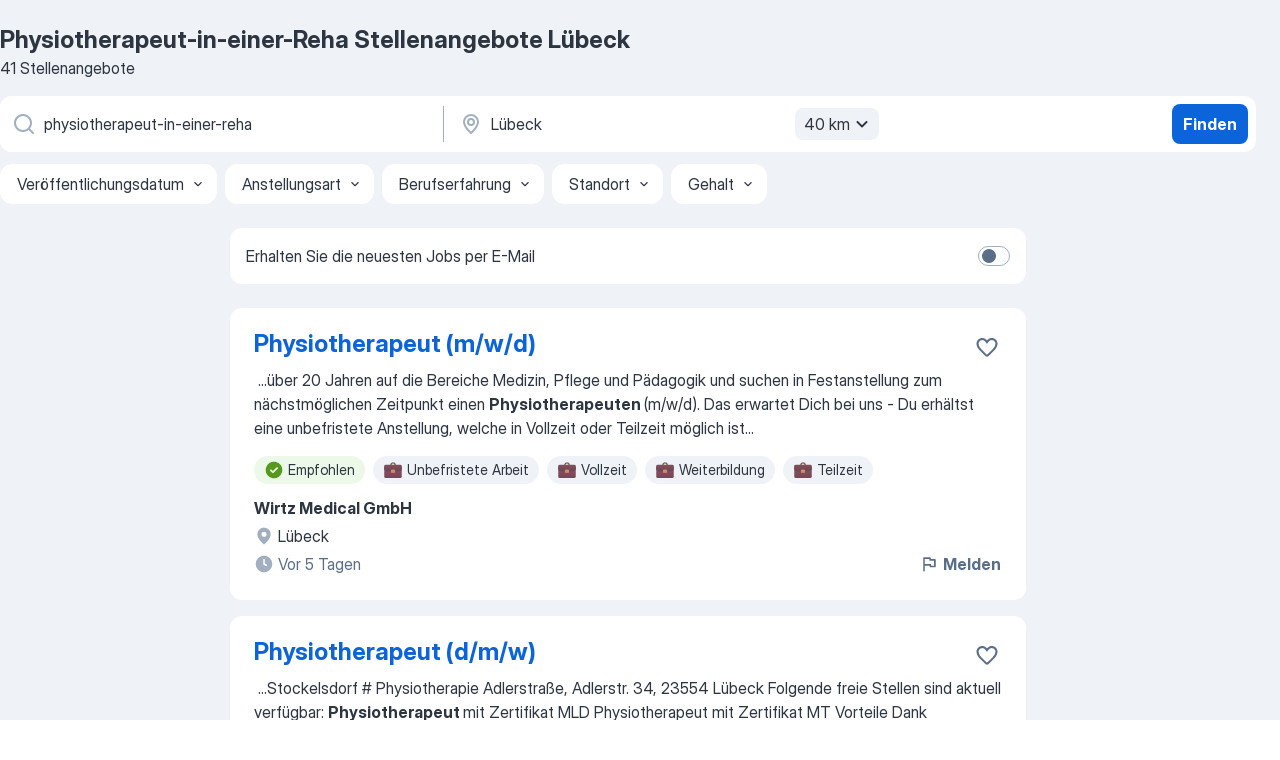

--- FILE ---
content_type: text/html
request_url: https://de.jooble.org/stellenangebote-physiotherapeut+in+einer+reha/L%C3%BCbeck
body_size: 100614
content:
<!DOCTYPE html><html lang="de" xmlns="http://www.w3.org/1999/xhtml"><head><meta charset="utf-8"><link data-chunk="app" rel="stylesheet" href="/assets/app.37da070734baa2c47f81.css"><link data-chunk="SERP" rel="stylesheet" href="/assets/SERP.db3f21fe7a05c45311a0.css"><meta name="viewport" content="width=device-width,initial-scale=1.0,maximum-scale=5" /><meta property="og:site_name" content="Jooble" /><meta property="og:locale" content="de" /><meta property="og:type" content="website" /><meta name="msvalidate.01" content="4E93DB804C5CCCD5B3AFF7486D4B2757" /><meta name="format-detection" content="telephone=no"><link rel="preconnect" href="https://www.googletagmanager.com" /><link rel="preconnect" href="https://www.google-analytics.com" /><link rel="dns-prefetch" href="https://www.google.com" /><link rel="dns-prefetch" href="https://apis.google.com" /><link rel="dns-prefetch" href="https://connect.facebook.net" /><link rel="dns-prefetch" href="https://www.facebook.com" /><link href="https://data-de.jooble.org/assets/fonts/inter-display.css" rel="stylesheet"><link href="https://data-de.jooble.org/assets/fonts/segoe.css" rel="stylesheet"><link rel="apple-touch-icon" href="/assets/images/favicon/ua/apple-touch-icon.png?v=4" /><link rel="apple-touch-icon" sizes="57x57" href="/assets/images/favicon/ua/apple-touch-icon-57x57.png?v=4" /><link rel="apple-touch-icon" sizes="60x60" href="/assets/images/favicon/ua/apple-touch-icon-60x60.png?v=4" /><link rel="apple-touch-icon" sizes="72x72" href="/assets/images/favicon/ua/apple-touch-icon-72x72.png?v=4" /><link rel="apple-touch-icon" sizes="76x76" href="/assets/images/favicon/ua/apple-touch-icon-76x76.png?v=4" /><link rel="apple-touch-icon" sizes="114x114" href="/assets/images/favicon/ua/apple-touch-icon-114x114.png?v=4" /><link rel="apple-touch-icon" sizes="120x120" href="/assets/images/favicon/ua/apple-touch-icon-120x120.png?v=4" /><link rel="apple-touch-icon" sizes="144x144" href="/assets/images/favicon/ua/apple-touch-icon-144x144.png?v=4" /><link rel="apple-touch-icon" sizes="152x152" href="/assets/images/favicon/ua/apple-touch-icon-152x152.png?v=4" /><link rel="apple-touch-icon" sizes="180x180" href="/assets/images/favicon/ua/apple-touch-icon-180x180.png?v=4" /><link rel="icon" type="image/png" sizes="16x16" href="/assets/images/favicon/ua/favicon-16x16.png?v=4"><link rel="icon" type="image/png" sizes="32x32" href="/assets/images/favicon/ua/favicon-32x32.png?v=4"><link rel="icon" type="image/png" sizes="48x48" href="/assets/images/favicon/ua/android-chrome-48x48.png?v=4"><link rel="icon" type="image/png" sizes="96x96" href="/assets/images/favicon/ua/android-chrome-96x96.png?v=4"><link rel="icon" type="image/png" sizes="144x144" href="/assets/images/favicon/ua/android-chrome-144x144.png?v=4"><link rel="icon" type="image/png" sizes="192x192" href="/assets/images/favicon/ua/android-chrome-192x192.png?v=4"><link rel="icon" type="image/png" sizes="194x194" href="/assets/images/favicon/ua/favicon-194x194.png?v=4"><link rel="icon" type="image/png" sizes="256x256" href="/assets/images/favicon/ua/android-chrome-256x256.png?v=4"><link rel="icon" type="image/png" sizes="384x384" href="/assets/images/favicon/ua/android-chrome-384x384.png?v=4"><link rel="icon" type="image/png" sizes="512x512" href="/assets/images/favicon/ua/android-chrome-512x512.png?v=4"><link rel="shortcut icon" type="image/x-icon" href="/assets/images/favicon/ua/favicon-ua.ico?v=4"><link rel="icon" href="/assets/images/favicon/ua/icon.svg?v=4" sizes="any" type="image/svg+xml"><meta name="msapplication-tooltip" content="Jooble"><meta name="msapplication-config" content="/browserconfig.xml"><meta name="msapplication-TileColor" content="#ffffff"><meta name="msapplication-TileImage" content="/assets/images/favicon/ua/mstile-144x144.png?v=4"><meta name="theme-color" content="#ffffff"><meta name="ir-site-verification-token" content="-1337664224"><script type="text/javascript" charset="utf-8">(function(g,o){g[o]=g[o]||function(){(g[o]['q']=g[o]['q']||[]).push(arguments)},g[o]['t']=1*new Date})(window,'_googCsa'); </script><script>!function(){if('PerformanceLongTaskTiming' in window) {var g=window.__tti={e:[]};g.o = new PerformanceObserver(function(l){g.e = g.e.concat(l.getEntries())});g.o.observe({entryTypes:['longtask']})}}();</script><script>!function(){var e,t,n,i,r={passive:!0,capture:!0},a=new Date,o=function(){i=[],t=-1,e=null,f(addEventListener)},c=function(i,r){e||(e=r,t=i,n=new Date,f(removeEventListener),u())},u=function(){if(t>=0&&t<n-a){var r={entryType:"first-input",name:e.type,target:e.target,cancelable:e.cancelable,startTime:e.timeStamp,processingStart:e.timeStamp+t};i.forEach((function(e){e(r)})),i=[]}},s=function(e){if(e.cancelable){var t=(e.timeStamp>1e12?new Date:performance.now())-e.timeStamp;"pointerdown"==e.type?function(e,t){var n=function(){c(e,t),a()},i=function(){a()},a=function(){removeEventListener("pointerup",n,r),removeEventListener("pointercancel",i,r)};addEventListener("pointerup",n,r),addEventListener("pointercancel",i,r)}(t,e):c(t,e)}},f=function(e){["mousedown","keydown","touchstart","pointerdown"].forEach((function(t){return e(t,s,r)}))},p="hidden"===document.visibilityState?0:1/0;addEventListener("visibilitychange",(function e(t){"hidden"===document.visibilityState&&(p=t.timeStamp,removeEventListener("visibilitychange",e,!0))}),!0);o(),self.webVitals={firstInputPolyfill:function(e){i.push(e),u()},resetFirstInputPolyfill:o,get firstHiddenTime(){return p}}}();</script><title data-rh="true">Dringend! Physiotherapeut-in-einer-Reha Jobs in Lübeck (mit Gehaltsangabe!) - Januar 2026 - Jooble</title><link data-rh="true" rel="canonical" href="https://de.jooble.org/stellenangebote-physiotherapeut+in+einer+reha/L%C3%BCbeck"/><link data-rh="true" hreflang="de-DE" rel="alternate" href="https://de.jooble.org/stellenangebote-physiotherapeut+in+einer+reha/L%C3%BCbeck"/><meta data-rh="true" name="keywords" content="Physiotherapeut-in-einer-Reha Stellenangebote Lübeck, Physiotherapeut-in-einer-Reha Jobs Lübeck, Stellenangebote, Jobs"/><meta data-rh="true" name="description" content="Jobs: Physiotherapeut-in-einer-Reha in Lübeck • Umfangreiche Auswahl von 284.000+ aktuellen Stellenangeboten • Schnelle &amp; Kostenlose Jobsuche • Führende Arbeitgeber in Lübeck • Vollzeit-, Teilzeit- und temporäre Anstellung • Konkurrenzfähiges Gehalt • Job-Mail-Service • Jobs als: Physiotherapeut-in-einer-Reha - jetzt finden!"/><meta data-rh="true" property="og:image" content="/assets/images/open_graph/og_image.png"/><meta data-rh="true" property="og:url" content="https://de.jooble.org/stellenangebote-physiotherapeut+in+einer+reha/L%C3%BCbeck"/><meta data-rh="true" property="og:title" content="Dringend! Physiotherapeut-in-einer-Reha Jobs in Lübeck (mit Gehaltsangabe!) - Januar 2026 - Jooble"/><meta data-rh="true" property="og:description" content="Jobs: Physiotherapeut-in-einer-Reha in Lübeck • Umfangreiche Auswahl von 284.000+ aktuellen Stellenangeboten • Schnelle &amp; Kostenlose Jobsuche • Führende Arbeitgeber in Lübeck • Vollzeit-, Teilzeit- und temporäre Anstellung • Konkurrenzfähiges Gehalt • Job-Mail-Service • Jobs als: Physiotherapeut-in-einer-Reha - jetzt finden!"/><script data-rh="true" type="application/ld+json">{"@context":"https://schema.org","@type":"BreadcrumbList","itemListElement":[[{"@type":"ListItem","position":1,"item":{"@id":"https://de.jooble.org","name":"Stellenangebote"}},{"@type":"ListItem","position":2,"item":{"@id":"https://de.jooble.org/stellenangebote-physiotherapeut","name":"Physiotherapeut"}},{"@type":"ListItem","position":3,"item":{"@id":"https://de.jooble.org/stellenangebote-physiotherapeut+in+einer+reha","name":"Physiotherapeut-in-einer-reha"}},{"@type":"ListItem","position":4,"item":{"name":"Physiotherapeut-in-einer-reha Lübeck"}}]]}</script><script data-rh="true" type="application/ld+json">{"@context":"https://schema.org","@type":"ItemList","numberOfItems":41,"itemListElement":[[{"@type":"ListItem","position":1,"url":"https://de.jooble.org/jdp/-2204366918517159750/Physiotherapeut-(m%2Fw%2Fd)-L%C3%BCbeck"},{"@type":"ListItem","position":2,"url":"https://de.jooble.org/jdp/2604007183547791838/Physiotherapeut-(d%2Fm%2Fw)-Stockelsdorf"},{"@type":"ListItem","position":3,"url":"https://de.jooble.org/jdp/2673216016322956398/Physiotherapeut-(m%2Fw%2Fd)-L%C3%BCbeck"},{"@type":"ListItem","position":4,"url":"https://de.jooble.org/desc/-4422791317951901189"},{"@type":"ListItem","position":5,"url":"https://de.jooble.org/jdp/-4569177230817228855/Physiotherapeut-(m%2Fw%2Fd)-L%C3%BCbeck"},{"@type":"ListItem","position":6,"url":"https://de.jooble.org/jdp/1479518838909672840/Physiotherapeut-(m%2Fw%2Fd)-L%C3%BCbeck"},{"@type":"ListItem","position":7,"url":"https://de.jooble.org/jdp/2560244770731037358/Physiotherapeut*in-(m%2Fw%2Fd)-Stockelsdorf"},{"@type":"ListItem","position":8,"url":"https://de.jooble.org/desc/1226707476770787422"},{"@type":"ListItem","position":9,"url":"https://de.jooble.org/jdp/611664054946794114/Lehrkraft-Physiotherapie-(m%2Fw%2Fd)-L%C3%BCbeck"},{"@type":"ListItem","position":10,"url":"https://de.jooble.org/jdp/2782449454629006659/Physiotherapeut-(d%2Fm%2Fw)-MLD%2F-MT-in-L%C3%BCbeck-L%C3%BCbeck"},{"@type":"ListItem","position":11,"url":"https://de.jooble.org/jdp/-1457349694240800766/Physiotherapeuten-(m%2Fw%2Fd)-f%C3%BCr-unser-Bewegungsstudio-(in-Teilzeit)-Gro%C3%9Fhansdorf"},{"@type":"ListItem","position":12,"url":"https://de.jooble.org/jdp/3723660442796104010/Physiotherapeut-f%C3%BCr-die-neurologische-Rehabilitation-%2F-Fr%C3%BChrehabilitation-(m%2Fw%2Fd)-Bad-Segeberg"},{"@type":"ListItem","position":13,"url":"https://de.jooble.org/jdp/-6563407093872072841/Lehrkraft-Ergotherapie-(m%2Fw%2Fd)-L%C3%BCbeck"},{"@type":"ListItem","position":14,"url":"https://de.jooble.org/jdp/-5888354896633643527/Gartentherapeut*in-%2F-Kreativtherapeut*in-(w%2Fm%2Fd)-in-Teilzeit-(16h%2FWoche)-Bargfeld+Stegen"},{"@type":"ListItem","position":15,"url":"https://de.jooble.org/jdp/-3067086481140895163/Physiotherapeut*in-Masseur*in-und-medizinische*r-Bademeister*in-Medizinische*r-Bademeister*in-L%C3%BCbeck"},{"@type":"ListItem","position":16,"url":"https://de.jooble.org/jdp/-413981846758208133/Physiotherapeut-(w%2Fm%2Fd)-Bad-Oldesloe"},{"@type":"ListItem","position":17,"url":"https://de.jooble.org/desc/-6043235089626388970"},{"@type":"ListItem","position":18,"url":"https://de.jooble.org/jdp/-8098840700657625843/Physiotherapeut-(m%2Fw%2Fd)-Bad-Segeberg"},{"@type":"ListItem","position":19,"url":"https://de.jooble.org/desc/8333000119265287937"},{"@type":"ListItem","position":20,"url":"https://de.jooble.org/jdp/-332193047052900787/Physiotherapeut-m%2Fw%2Fd-nach-Absprache-Voll%2FTeilzeit-+interdisziplin%C3%A4res-Arbeiten-Barsb%C3%BCttel"},{"@type":"ListItem","position":21,"url":"https://de.jooble.org/jdp/4414428700913960370/Physiotherapeut%2Fin-im-Gesundheitszentrum-f%C3%BCr-Phyiso%2C-Ergo%2C-Osteo-und-Training-Sterley"},{"@type":"ListItem","position":22,"url":"https://de.jooble.org/jdp/-8935863157201138622/Lehrkraft-f%C3%BCr-Ergotherapie-(m%2Fw%2Fd)-L%C3%BCbeck"},{"@type":"ListItem","position":23,"url":"https://de.jooble.org/jdp/7393154765670357986/Freiwilliges-Soziales-Jahr-(FSJ)-im-Bereich-der-Physio+-und-Ergotherapie-Bad-Segeberg"},{"@type":"ListItem","position":24,"url":"https://de.jooble.org/jdp/156139695384116401/Werkstudent-Physiotherapie-(m%2Fw%2Fd)-Bad-Segeberg"},{"@type":"ListItem","position":25,"url":"https://de.jooble.org/jdp/-7340597766944058987/Therapieassistent-(m%2Fw%2Fd)-Bad-Segeberg"},{"@type":"ListItem","position":26,"url":"https://de.jooble.org/jdp/-1099269942623563820/Ergotherapeut-(m%2Fw%2Fd)-L%C3%BCbeck"},{"@type":"ListItem","position":27,"url":"https://de.jooble.org/jdp/1242373221041070731/Ergotherapeut-f%C3%BCr-die-neurologische-Rehabilitation%2F-Fr%C3%BChreha-(m%2Fw%2Fd)-Bad-Segeberg"},{"@type":"ListItem","position":28,"url":"https://de.jooble.org/desc/2183154841576238580"},{"@type":"ListItem","position":29,"url":"https://de.jooble.org/jdp/5571489272914646610/Ergotherapeut-(m%2Fw%2Fd)-L%C3%BCbeck"},{"@type":"ListItem","position":30,"url":"https://de.jooble.org/jdp/7549328622776846108/Ergotherapeut-(m%2Fw%2Fd)-in-Teilzeit-+-L%C3%BCbeck+Marli-L%C3%BCbeck"}]]}</script></head><body ondragstart="return false"><div id="app"><div class="zR2N9v"><div class="_1G2nM4"><div></div><div id="serpContainer" class="_0CG45k"><div class="+MdXgT"><header class="VavEB9"><div class="qD9dwK"><h1 class="_518B8Z">Physiotherapeut-in-einer-Reha Stellenangebote Lübeck</h1><div company="p" class="cXVOTD">41 Stellenangebote</div></div><div class=""><form class="CXE+FW" data-test-name="_searchForm"><div class="tXoMlu"><div class="kySr3o EIHqTW"><div class="H-KSNn"><div class="Y6LTZC RKazSn"><div class="_0vIToK"><svg class="BC4g2E abyhUO gexuVd kPZVKg"><use xlink:href="/assets/sprite.1oxueCVBzlo-hocQRlhy.svg#icon-magnifier-usage"></use></svg><input id="input_:R55j8h:" class="_2cXMBT aHpE4r _5sX2B+" placeholder="Ich suche nach Stellenangeboten..." type="text" spellcheck="false" name="keyword" autoComplete="off" autoCapitalize="off" data-test-name="_searchFormKeywordInput" aria-label="Bitte geben Sie an, welche Art von Stelle Sie suchen" value="physiotherapeut-in-einer-reha"/></div></div></div></div><div class="kySr3o _9+Weu7"><div class="H-KSNn"><div class="Y6LTZC RKazSn"><div class="_0vIToK"><svg class="BC4g2E abyhUO gexuVd kPZVKg"><use xlink:href="/assets/sprite.1oxueCVBzlo-hocQRlhy.svg#icon-map_marker-usage"></use></svg><input id="tbRegion" class="_2cXMBT aHpE4r _5sX2B+" placeholder="Ort" type="text" spellcheck="false" name="region" autoComplete="off" autoCapitalize="off" data-test-name="_searchFormRegionInput" aria-label="Wählen Sie den Ort aus, in dem Sie Job suchen" value="Lübeck"/></div><div class="hQwOE1"><div class="-xWR9w" data-test-name="_radiusSelect"><button type="button" class="VMdYVt i6dNg1 oUsVL7 -A9fYs mO9zne">40 km<span class="njVmSf"><svg class="KaSFrq JAzKjj GM7Sgs MQl7R9"><use xlink:href="/assets/sprite.1oxueCVBzlo-hocQRlhy.svg#icon-chevron_down-usage"></use></svg></span></button></div></div></div></div></div></div><button type="submit" class="VMdYVt i6dNg1 oUsVL7 xVPKbj ZuTpxY">Finden</button></form></div><div class="p7hDF8"><div class="apmZrt" data-test-name="_smartTagsFilter" role="region" aria-label="Filters"><button type="button" class="wYznI5"><span class="_1apRDx">Veröffentlichungsdatum</span><svg class="KaSFrq DuJhnH GM7Sgs _398Jb4"><use xlink:href="/assets/sprite.1oxueCVBzlo-hocQRlhy.svg#icon-chevron_down-usage"></use></svg></button><button type="button" class="wYznI5"><span class="_1apRDx">Anstellungsart</span><svg class="KaSFrq DuJhnH GM7Sgs _398Jb4"><use xlink:href="/assets/sprite.1oxueCVBzlo-hocQRlhy.svg#icon-chevron_down-usage"></use></svg></button><button type="button" class="wYznI5"><span class="_1apRDx">Berufserfahrung</span><svg class="KaSFrq DuJhnH GM7Sgs _398Jb4"><use xlink:href="/assets/sprite.1oxueCVBzlo-hocQRlhy.svg#icon-chevron_down-usage"></use></svg></button><button type="button" class="wYznI5"><span class="_1apRDx">Standort</span><svg class="KaSFrq DuJhnH GM7Sgs _398Jb4"><use xlink:href="/assets/sprite.1oxueCVBzlo-hocQRlhy.svg#icon-chevron_down-usage"></use></svg></button><button type="button" class="wYznI5"><span class="_1apRDx">Gehalt</span><svg class="KaSFrq DuJhnH GM7Sgs _398Jb4"><use xlink:href="/assets/sprite.1oxueCVBzlo-hocQRlhy.svg#icon-chevron_down-usage"></use></svg></button></div></div></header><div class="y+s7YY"><div class="Amjssv"><main class="toVmC+" role="main"><div class="NeCPdn" id="topBarContainer"><div class="dKIuea"><div class="pfddcp xPgV1+"><div class="Z7rxKJ"><span class="ahUpuK"> Erhalten Sie die neuesten Jobs per E-Mail </span><div class="rV3P9b H6hBvI RDT4pD seXaaO"><input id="SubscriptionSwitcher" type="checkbox" tabindex="-1" aria-label="SubscriptionSwitcher"/><label for="SubscriptionSwitcher" tabindex="0" role="switch" aria-checked="false" data-focus-target="SubscriptionSwitcher"><span data-switch="pill" data-caption="false"><span data-switch="round"></span></span></label></div></div></div></div></div><div class="bXbgrv" id="serpContent"><div><div class="infinite-scroll-component__outerdiv"><div class="infinite-scroll-component ZbPfXY _serpContentBlock" style="height:auto;overflow:auto;-webkit-overflow-scrolling:touch"><div><ul class="kiBEcn"><li></li><li><div id="-2204366918517159750" data-test-name="_jobCard" class="+n4WEb rHG1ci"><div class="_9q4Aij"><h2 class="jA9gFS dUatPc"><a class="_8w9Ce2 tUC4Fj _6i4Nb0 wtCvxI job_card_link" target="_blank" href="https://de.jooble.org/jdp/-2204366918517159750/Physiotherapeut-(m%2Fw%2Fd)-L%C3%BCbeck">Physiotherapeut (m/w/d)</a></h2><div class="_5A-eEY"><div class="Bdpujj"><button type="button" class="ZapzXe _9WpygY XEfYdx JFkX+L vMdXr7 RNbuqd" data-test-name="jobFavoritesButton__-2204366918517159750" aria-label="Die Stellenanzeige wurde zu den Favoriten hinzugefügt"><span class="H2e2t1 +gVFyQ"><svg class="KaSFrq JAzKjj _0ng4na"><use xlink:href="/assets/sprite.1oxueCVBzlo-hocQRlhy.svg#icon-heart_outline-usage"></use></svg></span></button></div></div></div><div><div class="QZH8mt"><div class="GEyos4">&nbsp;...<span>über 20 Jahren auf die Bereiche Medizin, Pflege und Pädagogik und suchen in Festanstellung zum nächstmöglichen Zeitpunkt einen </span><b>Physiotherapeuten </b><span>(m/w/d).

Das erwartet Dich bei uns

- Du erhältst eine unbefristete Anstellung, welche in Vollzeit oder Teilzeit möglich ist</span>...&nbsp;</div><div class="rvi8+s"><div class="tXxXy-"><div data-name="suggested" data-test-name="_highlightedTag" class="K8ZLnh tag fT460t"><svg class="KaSFrq DuJhnH GeatqJ"><use xlink:href="/assets/sprite.1oxueCVBzlo-hocQRlhy.svg#icon-check_match-usage"></use></svg>Empfohlen</div><div data-name="unbefristet" data-test-name="_jobTag" class="K8ZLnh tag _7Amkfs"><div class="uE1IG0" style="background-image:url(/assets/images/tagIconsNew/emj_briefcase.svg)"></div>Unbefristete Arbeit</div><div data-name="vollzeit" data-test-name="_jobTag" class="K8ZLnh tag _7Amkfs"><div class="uE1IG0" style="background-image:url(/assets/images/tagIconsNew/emj_briefcase.svg)"></div>Vollzeit</div><div data-name="weiterbildungsstelle" data-test-name="_jobTag" class="K8ZLnh tag _7Amkfs"><div class="uE1IG0" style="background-image:url(/assets/images/tagIconsNew/emj_briefcase.svg)"></div>Weiterbildung</div><div data-name="teilzeit" data-test-name="_jobTag" class="K8ZLnh tag _7Amkfs"><div class="uE1IG0" style="background-image:url(/assets/images/tagIconsNew/emj_briefcase.svg)"></div>Teilzeit</div><div data-name="festanstellung" data-test-name="_jobTag" class="K8ZLnh tag _7Amkfs"><div class="uE1IG0" style="background-image:url(/assets/images/tagIconsNew/emj_briefcase.svg)"></div>Festanstellung</div><div data-name="zeitarbeit" data-test-name="_jobTag" class="K8ZLnh tag _7Amkfs"><div class="uE1IG0" style="background-image:url(/assets/images/tagIconsNew/emj_briefcase.svg)"></div>Zeitarbeit</div><div data-name="ab_sofort" data-test-name="_jobTag" class="K8ZLnh tag _7Amkfs"><div class="uE1IG0" style="background-image:url(/assets/images/tagIconsNew/emoji_round_pushpin.svg)"></div>Ab sofort</div><div data-name="5_tage_woche" data-test-name="_jobTag" class="K8ZLnh tag _7Amkfs"><div class="uE1IG0" style="background-image:url(/assets/images/tagIconsNew/emoji_tear_off_calendar.svg)"></div>5 Tage/Woche</div></div></div></div><div class="L4BhzZ wrapper__new_tags_design bLrJMm"><div class="j+648w"><button type="button" class="ZapzXe _9WpygY JFkX+L vMdXr7 _9ofHq7" data-test-name="_reportJobButtonSerp"><span class="H2e2t1 w87w0E"><svg class="KaSFrq xY3sEm _0ng4na cS9jE1"><use xlink:href="/assets/sprite.1oxueCVBzlo-hocQRlhy.svg#icon-flag-usage"></use></svg></span>Melden</button></div><div class="E6E0jY"><div class="pXyhD4 VeoRvG"><div class="heru4z"><p class="z6WlhX" data-test-name="_companyName">Wirtz Medical GmbH</p></div></div><div class="blapLw gj1vO6 fhg31q nxYYVJ" tabindex="-1"><svg class="BC4g2E c6AqqO gexuVd kE3ssB DlQ0Ty icon_gray_soft mdorqd"><use xlink:href="/assets/sprite.1oxueCVBzlo-hocQRlhy.svg#icon-map_marker_filled-usage"></use></svg><div class="caption NTRJBV">Lübeck</div></div><div class="blapLw gj1vO6 fhg31q fGYTou"><svg class="BC4g2E c6AqqO gexuVd kE3ssB DlQ0Ty icon_gray_soft jjtReA"><use xlink:href="/assets/sprite.1oxueCVBzlo-hocQRlhy.svg#icon-clock_filled-usage"></use></svg><div class="caption Vk-5Da">Vor 5 Tagen</div></div></div></div></div></div></li><li><div id="2604007183547791838" data-test-name="_jobCard" class="+n4WEb rHG1ci"><div class="_9q4Aij"><h2 class="jA9gFS dUatPc"><a class="_8w9Ce2 tUC4Fj _6i4Nb0 wtCvxI job_card_link" target="_blank" href="https://de.jooble.org/jdp/2604007183547791838/Physiotherapeut-(d%2Fm%2Fw)-Stockelsdorf">Physiotherapeut (d/m/w)</a></h2><div class="_5A-eEY"><div class="Bdpujj"><button type="button" class="ZapzXe _9WpygY XEfYdx JFkX+L vMdXr7 RNbuqd" data-test-name="jobFavoritesButton__2604007183547791838" aria-label="Die Stellenanzeige wurde zu den Favoriten hinzugefügt"><span class="H2e2t1 +gVFyQ"><svg class="KaSFrq JAzKjj _0ng4na"><use xlink:href="/assets/sprite.1oxueCVBzlo-hocQRlhy.svg#icon-heart_outline-usage"></use></svg></span></button></div></div></div><div><div class="QZH8mt"><div class="GEyos4">&nbsp;...<span>Stockelsdorf 
# Physiotherapie Adlerstraße,  Adlerstr. 34, 23554 Lübeck 


 Folgende freie Stellen sind aktuell verfügbar: 

 </span><b>Physiotherapeut </b><span>mit Zertifikat MLD 
 Physiotherapeut mit Zertifikat MT 

 Vorteile  
  Dank verbindlicher und gemeinsamer Absprachen</span>...&nbsp;</div><div class="rvi8+s"><div class="tXxXy-"><div data-name="suggested" data-test-name="_highlightedTag" class="K8ZLnh tag fT460t"><svg class="KaSFrq DuJhnH GeatqJ"><use xlink:href="/assets/sprite.1oxueCVBzlo-hocQRlhy.svg#icon-check_match-usage"></use></svg>Empfohlen</div><div data-name="minijob" data-test-name="_jobTag" class="K8ZLnh tag _7Amkfs"><div class="uE1IG0" style="background-image:url(/assets/images/tagIconsNew/emj_briefcase.svg)"></div>Minijob</div><div data-name="unbefristet" data-test-name="_jobTag" class="K8ZLnh tag _7Amkfs"><div class="uE1IG0" style="background-image:url(/assets/images/tagIconsNew/emj_briefcase.svg)"></div>Unbefristete Arbeit</div><div data-name="vollzeit" data-test-name="_jobTag" class="K8ZLnh tag _7Amkfs"><div class="uE1IG0" style="background-image:url(/assets/images/tagIconsNew/emj_briefcase.svg)"></div>Vollzeit</div><div data-name="teilzeit" data-test-name="_jobTag" class="K8ZLnh tag _7Amkfs"><div class="uE1IG0" style="background-image:url(/assets/images/tagIconsNew/emj_briefcase.svg)"></div>Teilzeit</div></div></div></div><div class="L4BhzZ wrapper__new_tags_design bLrJMm"><div class="j+648w"><button type="button" class="ZapzXe _9WpygY JFkX+L vMdXr7 _9ofHq7" data-test-name="_reportJobButtonSerp"><span class="H2e2t1 w87w0E"><svg class="KaSFrq xY3sEm _0ng4na cS9jE1"><use xlink:href="/assets/sprite.1oxueCVBzlo-hocQRlhy.svg#icon-flag-usage"></use></svg></span>Melden</button></div><div class="E6E0jY"><div class="pXyhD4 VeoRvG"><div class="heru4z"><p class="z6WlhX" data-test-name="_companyName">Physiotherapie Loh-/ Adlerstraße</p></div></div><div class="blapLw gj1vO6 fhg31q nxYYVJ" tabindex="-1"><svg class="BC4g2E c6AqqO gexuVd kE3ssB DlQ0Ty icon_gray_soft mdorqd"><use xlink:href="/assets/sprite.1oxueCVBzlo-hocQRlhy.svg#icon-map_marker_filled-usage"></use></svg><div class="caption NTRJBV">Stockelsdorf</div></div><div class="blapLw gj1vO6 fhg31q fGYTou"><svg class="BC4g2E c6AqqO gexuVd kE3ssB DlQ0Ty icon_gray_soft jjtReA"><use xlink:href="/assets/sprite.1oxueCVBzlo-hocQRlhy.svg#icon-clock_filled-usage"></use></svg><div class="caption Vk-5Da"> vor 2 Monaten</div></div></div></div></div></div></li><li><div id="2673216016322956398" data-test-name="_jobCard" class="+n4WEb rHG1ci"><div class="_9q4Aij"><h2 class="jA9gFS dUatPc"><a class="_8w9Ce2 tUC4Fj _6i4Nb0 wtCvxI job_card_link" target="_blank" href="https://de.jooble.org/jdp/2673216016322956398/Physiotherapeut-(m%2Fw%2Fd)-L%C3%BCbeck">Physiotherapeut (m/w/d)</a></h2><div class="_5A-eEY"><div class="Bdpujj"><button type="button" class="ZapzXe _9WpygY XEfYdx JFkX+L vMdXr7 RNbuqd" data-test-name="jobFavoritesButton__2673216016322956398" aria-label="Die Stellenanzeige wurde zu den Favoriten hinzugefügt"><span class="H2e2t1 +gVFyQ"><svg class="KaSFrq JAzKjj _0ng4na"><use xlink:href="/assets/sprite.1oxueCVBzlo-hocQRlhy.svg#icon-heart_outline-usage"></use></svg></span></button></div></div></div><div><div class="QZH8mt"><div class="GEyos4"> Unser Team aus kompetenten und erfahrenen Mitarbeiter, steht für hohe Qualität, Fachwissen und steht Ihnen immer gerne zur Verfügung. 
 Wir kommunizieren persönlich mit den potenziellen Arbeitgebern, wir kennen deren Bedürfnisse und Anforderungen und sie vertrauen uns...</div><div class="rvi8+s"><div class="tXxXy-"><div data-name="suggested" data-test-name="_highlightedTag" class="K8ZLnh tag fT460t"><svg class="KaSFrq DuJhnH GeatqJ"><use xlink:href="/assets/sprite.1oxueCVBzlo-hocQRlhy.svg#icon-check_match-usage"></use></svg>Empfohlen</div><div data-name="unbefristet" data-test-name="_jobTag" class="K8ZLnh tag _7Amkfs"><div class="uE1IG0" style="background-image:url(/assets/images/tagIconsNew/emj_briefcase.svg)"></div>Unbefristete Arbeit</div><div data-name="vollzeit" data-test-name="_jobTag" class="K8ZLnh tag _7Amkfs"><div class="uE1IG0" style="background-image:url(/assets/images/tagIconsNew/emj_briefcase.svg)"></div>Vollzeit</div></div></div></div><div class="L4BhzZ wrapper__new_tags_design bLrJMm"><div class="j+648w"><button type="button" class="ZapzXe _9WpygY JFkX+L vMdXr7 _9ofHq7" data-test-name="_reportJobButtonSerp"><span class="H2e2t1 w87w0E"><svg class="KaSFrq xY3sEm _0ng4na cS9jE1"><use xlink:href="/assets/sprite.1oxueCVBzlo-hocQRlhy.svg#icon-flag-usage"></use></svg></span>Melden</button></div><div class="E6E0jY"><div class="pXyhD4 VeoRvG"><div class="heru4z"><p class="z6WlhX" data-test-name="_companyName">Brilliant Personaldienste GmbH</p></div></div><div class="blapLw gj1vO6 fhg31q nxYYVJ" tabindex="-1"><svg class="BC4g2E c6AqqO gexuVd kE3ssB DlQ0Ty icon_gray_soft mdorqd"><use xlink:href="/assets/sprite.1oxueCVBzlo-hocQRlhy.svg#icon-map_marker_filled-usage"></use></svg><div class="caption NTRJBV">Lübeck</div></div><div class="blapLw gj1vO6 fhg31q fGYTou"><svg class="BC4g2E c6AqqO gexuVd kE3ssB DlQ0Ty icon_gray_soft jjtReA"><use xlink:href="/assets/sprite.1oxueCVBzlo-hocQRlhy.svg#icon-clock_filled-usage"></use></svg><div class="caption Vk-5Da"> vor 2 Monaten</div></div></div></div></div></div></li><li><div id="-4422791317951901189" data-test-name="_jobCard" class="+n4WEb rHG1ci"><div class="_9q4Aij"><h2 class="jA9gFS dUatPc"><a class="_8w9Ce2 tUC4Fj _6i4Nb0 wtCvxI job_card_link" target="_blank" rel="noopener nofollow" href="https://de.jooble.org/desc/-4422791317951901189">Physiotherapeuten (w/m/d)</a></h2><div class="_5A-eEY"><div class="Bdpujj"><button type="button" class="ZapzXe _9WpygY XEfYdx JFkX+L vMdXr7 RNbuqd" data-test-name="jobFavoritesButton__-4422791317951901189" aria-label="Die Stellenanzeige wurde zu den Favoriten hinzugefügt"><span class="H2e2t1 +gVFyQ"><svg class="KaSFrq JAzKjj _0ng4na"><use xlink:href="/assets/sprite.1oxueCVBzlo-hocQRlhy.svg#icon-heart_outline-usage"></use></svg></span></button></div></div></div><div><div class="QZH8mt"><div class="GEyos4">&nbsp;...<span>Deutschen Vereinigung Morbus Bechterew e.V. und des SGR Asklepios e.V. statt. Wir suchen zum nächstmöglichen Zeitpunkt einen  </span><b>Physiotherapeuten </b><span>(w/m/d)
 IHR AUFGABENGEBIET 
 umfasst die Einzeltherapie von gynäkologischen, orthopädischen und psychosomatischen stationären</span>...&nbsp;</div><div class="rvi8+s"><div class="tXxXy-"><div data-name="suggested" data-test-name="_highlightedTag" class="K8ZLnh tag fT460t"><svg class="KaSFrq DuJhnH GeatqJ"><use xlink:href="/assets/sprite.1oxueCVBzlo-hocQRlhy.svg#icon-check_match-usage"></use></svg>Empfohlen</div><div data-name="unbefristet" data-test-name="_jobTag" class="K8ZLnh tag _7Amkfs"><div class="uE1IG0" style="background-image:url(/assets/images/tagIconsNew/emj_briefcase.svg)"></div>Unbefristete Arbeit</div><div data-name="vollzeit" data-test-name="_jobTag" class="K8ZLnh tag _7Amkfs"><div class="uE1IG0" style="background-image:url(/assets/images/tagIconsNew/emj_briefcase.svg)"></div>Vollzeit</div><div data-name="teilzeit" data-test-name="_jobTag" class="K8ZLnh tag _7Amkfs"><div class="uE1IG0" style="background-image:url(/assets/images/tagIconsNew/emj_briefcase.svg)"></div>Teilzeit</div><div data-name="fortbildung" data-test-name="_jobTag" class="K8ZLnh tag _7Amkfs"><div class="uE1IG0" style="background-image:url(/assets/images/tagIconsNew/emj_briefcase.svg)"></div>Fortbildung</div><div data-name="ab_sofort" data-test-name="_jobTag" class="K8ZLnh tag _7Amkfs"><div class="uE1IG0" style="background-image:url(/assets/images/tagIconsNew/emoji_round_pushpin.svg)"></div>Ab sofort</div></div></div></div><div class="L4BhzZ wrapper__new_tags_design bLrJMm"><div class="j+648w"><button type="button" class="ZapzXe _9WpygY JFkX+L vMdXr7 _9ofHq7" data-test-name="_reportJobButtonSerp"><span class="H2e2t1 w87w0E"><svg class="KaSFrq xY3sEm _0ng4na cS9jE1"><use xlink:href="/assets/sprite.1oxueCVBzlo-hocQRlhy.svg#icon-flag-usage"></use></svg></span>Melden</button></div><div class="E6E0jY"><div class="pXyhD4 VeoRvG"><div class="heru4z"><p class="z6WlhX" data-test-name="_companyName">Asklepios Kliniken</p></div></div><div class="blapLw gj1vO6 fhg31q nxYYVJ" tabindex="-1"><svg class="BC4g2E c6AqqO gexuVd kE3ssB DlQ0Ty icon_gray_soft mdorqd"><use xlink:href="/assets/sprite.1oxueCVBzlo-hocQRlhy.svg#icon-map_marker_filled-usage"></use></svg><div class="caption NTRJBV">Bad Schwartau</div></div><div class="blapLw gj1vO6 fhg31q fGYTou"><svg class="BC4g2E c6AqqO gexuVd kE3ssB DlQ0Ty icon_gray_soft jjtReA"><use xlink:href="/assets/sprite.1oxueCVBzlo-hocQRlhy.svg#icon-clock_filled-usage"></use></svg><div class="caption Vk-5Da">Vor 21 Tagen</div></div></div></div></div></div></li><li><div id="-4569177230817228855" data-test-name="_jobCard" class="+n4WEb rHG1ci"><div class="_9q4Aij"><h2 class="jA9gFS dUatPc"><a class="_8w9Ce2 tUC4Fj _6i4Nb0 wtCvxI job_card_link" target="_blank" href="https://de.jooble.org/jdp/-4569177230817228855/Physiotherapeut-(m%2Fw%2Fd)-L%C3%BCbeck">Physiotherapeut (m/w/d)</a></h2><div class="_5A-eEY"><div class="Bdpujj"><button type="button" class="ZapzXe _9WpygY XEfYdx JFkX+L vMdXr7 RNbuqd" data-test-name="jobFavoritesButton__-4569177230817228855" aria-label="Die Stellenanzeige wurde zu den Favoriten hinzugefügt"><span class="H2e2t1 +gVFyQ"><svg class="KaSFrq JAzKjj _0ng4na"><use xlink:href="/assets/sprite.1oxueCVBzlo-hocQRlhy.svg#icon-heart_outline-usage"></use></svg></span></button></div></div></div><div><div class="QZH8mt"><div class="GEyos4">&nbsp;...<span>Indikationen  
 Dokumentation der Behandlungen 


 Das bringen Sie mit – was Sie auszeichnet: 

 Abgeschlossene Ausbildung als </span><b>Physiotherapeut:</b><span>in 
 Zusatzqualifikation manuelle Lymphdrainage wünschenswert 
 Erfahrung in der Organisation und Durchführung von Sport- und</span>...&nbsp;</div><div class="rvi8+s"><div class="tXxXy-"><div data-name="suggested" data-test-name="_highlightedTag" class="K8ZLnh tag fT460t"><svg class="KaSFrq DuJhnH GeatqJ"><use xlink:href="/assets/sprite.1oxueCVBzlo-hocQRlhy.svg#icon-check_match-usage"></use></svg>Empfohlen</div><div data-name="teilzeit" data-test-name="_jobTag" class="K8ZLnh tag _7Amkfs"><div class="uE1IG0" style="background-image:url(/assets/images/tagIconsNew/emj_briefcase.svg)"></div>Teilzeit</div><div data-name="30_stunden" data-test-name="_jobTag" class="K8ZLnh tag _7Amkfs"><div class="uE1IG0" style="background-image:url(/assets/images/tagIconsNew/emj_briefcase.svg)"></div>30 Std./Woche</div><div data-name="ab_sofort" data-test-name="_jobTag" class="K8ZLnh tag _7Amkfs"><div class="uE1IG0" style="background-image:url(/assets/images/tagIconsNew/emoji_round_pushpin.svg)"></div>Ab sofort</div></div></div></div><div class="L4BhzZ wrapper__new_tags_design bLrJMm"><div class="j+648w"><button type="button" class="ZapzXe _9WpygY JFkX+L vMdXr7 _9ofHq7" data-test-name="_reportJobButtonSerp"><span class="H2e2t1 w87w0E"><svg class="KaSFrq xY3sEm _0ng4na cS9jE1"><use xlink:href="/assets/sprite.1oxueCVBzlo-hocQRlhy.svg#icon-flag-usage"></use></svg></span>Melden</button></div><div class="E6E0jY"><div class="pXyhD4 VeoRvG"><div class="heru4z"><p class="z6WlhX" data-test-name="_companyName">Universitätsklinikum Schleswig-Holstein</p></div></div><div class="blapLw gj1vO6 fhg31q nxYYVJ" tabindex="-1"><svg class="BC4g2E c6AqqO gexuVd kE3ssB DlQ0Ty icon_gray_soft mdorqd"><use xlink:href="/assets/sprite.1oxueCVBzlo-hocQRlhy.svg#icon-map_marker_filled-usage"></use></svg><div class="caption NTRJBV">Lübeck</div></div><div class="blapLw gj1vO6 fhg31q fGYTou"><svg class="BC4g2E c6AqqO gexuVd kE3ssB DlQ0Ty icon_gray_soft jjtReA"><use xlink:href="/assets/sprite.1oxueCVBzlo-hocQRlhy.svg#icon-clock_filled-usage"></use></svg><div class="caption Vk-5Da">Vor einem Monat</div></div></div></div></div></div></li><li><div id="1479518838909672840" data-test-name="_jobCard" class="+n4WEb rHG1ci"><div class="_9q4Aij"><h2 class="jA9gFS dUatPc"><a class="_8w9Ce2 tUC4Fj _6i4Nb0 wtCvxI job_card_link" target="_blank" href="https://de.jooble.org/jdp/1479518838909672840/Physiotherapeut-(m%2Fw%2Fd)-L%C3%BCbeck">Physiotherapeut (m/w/d)</a></h2><div class="_5A-eEY"><div class="Bdpujj"><button type="button" class="ZapzXe _9WpygY XEfYdx JFkX+L vMdXr7 RNbuqd" data-test-name="jobFavoritesButton__1479518838909672840" aria-label="Die Stellenanzeige wurde zu den Favoriten hinzugefügt"><span class="H2e2t1 +gVFyQ"><svg class="KaSFrq JAzKjj _0ng4na"><use xlink:href="/assets/sprite.1oxueCVBzlo-hocQRlhy.svg#icon-heart_outline-usage"></use></svg></span></button></div></div></div><div><div class="QZH8mt"><div class="GEyos4">&nbsp;...<span>Wir suchen eine Physiotherapeutin / einen </span><b>Physiotherapeuten </b><span>in der Zentralen Einrichtung Physiotherapie. 

 In der zentralen Einrichtung Physiotherapie versorgen wir die Patienten und Patientinnen auf ärztliche Anforderung in allen Fachkliniken auf dem Campus und erstellen</span>...&nbsp;</div><div class="rvi8+s"><div class="tXxXy-"><div data-name="suggested" data-test-name="_highlightedTag" class="K8ZLnh tag fT460t"><svg class="KaSFrq DuJhnH GeatqJ"><use xlink:href="/assets/sprite.1oxueCVBzlo-hocQRlhy.svg#icon-check_match-usage"></use></svg>Empfohlen</div><div data-name="unbefristet" data-test-name="_jobTag" class="K8ZLnh tag _7Amkfs"><div class="uE1IG0" style="background-image:url(/assets/images/tagIconsNew/emj_briefcase.svg)"></div>Unbefristete Arbeit</div><div data-name="teilzeit" data-test-name="_jobTag" class="K8ZLnh tag _7Amkfs"><div class="uE1IG0" style="background-image:url(/assets/images/tagIconsNew/emj_briefcase.svg)"></div>Teilzeit</div><div data-name="30_stunden" data-test-name="_jobTag" class="K8ZLnh tag _7Amkfs"><div class="uE1IG0" style="background-image:url(/assets/images/tagIconsNew/emj_briefcase.svg)"></div>30 Std./Woche</div><div data-name="ab_sofort" data-test-name="_jobTag" class="K8ZLnh tag _7Amkfs"><div class="uE1IG0" style="background-image:url(/assets/images/tagIconsNew/emoji_round_pushpin.svg)"></div>Ab sofort</div></div></div></div><div class="L4BhzZ wrapper__new_tags_design bLrJMm"><div class="j+648w"><button type="button" class="ZapzXe _9WpygY JFkX+L vMdXr7 _9ofHq7" data-test-name="_reportJobButtonSerp"><span class="H2e2t1 w87w0E"><svg class="KaSFrq xY3sEm _0ng4na cS9jE1"><use xlink:href="/assets/sprite.1oxueCVBzlo-hocQRlhy.svg#icon-flag-usage"></use></svg></span>Melden</button></div><div class="E6E0jY"><div class="pXyhD4 VeoRvG"><div class="heru4z"><p class="z6WlhX" data-test-name="_companyName">Universitätsklinikum Schleswig-Holstein</p></div></div><div class="blapLw gj1vO6 fhg31q nxYYVJ" tabindex="-1"><svg class="BC4g2E c6AqqO gexuVd kE3ssB DlQ0Ty icon_gray_soft mdorqd"><use xlink:href="/assets/sprite.1oxueCVBzlo-hocQRlhy.svg#icon-map_marker_filled-usage"></use></svg><div class="caption NTRJBV">Lübeck</div></div><div class="blapLw gj1vO6 fhg31q fGYTou"><svg class="BC4g2E c6AqqO gexuVd kE3ssB DlQ0Ty icon_gray_soft jjtReA"><use xlink:href="/assets/sprite.1oxueCVBzlo-hocQRlhy.svg#icon-clock_filled-usage"></use></svg><div class="caption Vk-5Da">Vor einem Monat</div></div></div></div></div></div></li><li><div id="2560244770731037358" data-test-name="_jobCard" class="+n4WEb rHG1ci"><div class="_9q4Aij"><h2 class="jA9gFS dUatPc"><a class="_8w9Ce2 tUC4Fj _6i4Nb0 wtCvxI job_card_link" target="_blank" href="https://de.jooble.org/jdp/2560244770731037358/Physiotherapeut*in-(m%2Fw%2Fd)-Stockelsdorf">Physiotherapeut*in (m/w/d)</a></h2><div class="_5A-eEY"><div class="Bdpujj"><button type="button" class="ZapzXe _9WpygY XEfYdx JFkX+L vMdXr7 RNbuqd" data-test-name="jobFavoritesButton__2560244770731037358" aria-label="Die Stellenanzeige wurde zu den Favoriten hinzugefügt"><span class="H2e2t1 +gVFyQ"><svg class="KaSFrq JAzKjj _0ng4na"><use xlink:href="/assets/sprite.1oxueCVBzlo-hocQRlhy.svg#icon-heart_outline-usage"></use></svg></span></button></div></div></div><div><div class="QZH8mt"><div class="GEyos4">&nbsp;...<span>Trainingsflächen bieten wir unseren Patienten eine umfassende Betreuung für ihre individuellen Bedürfnisse. 
 DEINE AUFGABEN: 
 Als </span><b>Physiotherapeut*</b><span>in bei FysioStil übernimmst du eine Schlüsselrolle in der Unterstützung unserer Patienten auf ihrem Weg zur langfristigen</span>...&nbsp;</div><div class="rvi8+s"><div class="tXxXy-"><div data-name="suggested" data-test-name="_highlightedTag" class="K8ZLnh tag fT460t"><svg class="KaSFrq DuJhnH GeatqJ"><use xlink:href="/assets/sprite.1oxueCVBzlo-hocQRlhy.svg#icon-check_match-usage"></use></svg>Empfohlen</div><div data-name="unbefristet" data-test-name="_jobTag" class="K8ZLnh tag _7Amkfs"><div class="uE1IG0" style="background-image:url(/assets/images/tagIconsNew/emj_briefcase.svg)"></div>Unbefristete Arbeit</div><div data-name="vollzeit" data-test-name="_jobTag" class="K8ZLnh tag _7Amkfs"><div class="uE1IG0" style="background-image:url(/assets/images/tagIconsNew/emj_briefcase.svg)"></div>Vollzeit</div><div data-name="weiterbildungsstelle" data-test-name="_jobTag" class="K8ZLnh tag _7Amkfs"><div class="uE1IG0" style="background-image:url(/assets/images/tagIconsNew/emj_briefcase.svg)"></div>Weiterbildung</div><div data-name="teilzeit" data-test-name="_jobTag" class="K8ZLnh tag _7Amkfs"><div class="uE1IG0" style="background-image:url(/assets/images/tagIconsNew/emj_briefcase.svg)"></div>Teilzeit</div><div data-name="festanstellung" data-test-name="_jobTag" class="K8ZLnh tag _7Amkfs"><div class="uE1IG0" style="background-image:url(/assets/images/tagIconsNew/emj_briefcase.svg)"></div>Festanstellung</div><div data-name="fortbildung" data-test-name="_jobTag" class="K8ZLnh tag _7Amkfs"><div class="uE1IG0" style="background-image:url(/assets/images/tagIconsNew/emj_briefcase.svg)"></div>Fortbildung</div><div data-name="praktikant" data-test-name="_jobTag" class="K8ZLnh tag _7Amkfs"><div class="uE1IG0" style="background-image:url(/assets/images/tagIconsNew/emj_briefcase.svg)"></div>Für Praktikanten</div><div data-name="flexible_arbeitszeit" data-test-name="_jobTag" class="K8ZLnh tag _7Amkfs"><div class="uE1IG0" style="background-image:url(/assets/images/tagIconsNew/emoji_tear_off_calendar.svg)"></div>Flexible Arbeitszeiten</div></div></div></div><div class="L4BhzZ wrapper__new_tags_design bLrJMm"><div class="j+648w"><button type="button" class="ZapzXe _9WpygY JFkX+L vMdXr7 _9ofHq7" data-test-name="_reportJobButtonSerp"><span class="H2e2t1 w87w0E"><svg class="KaSFrq xY3sEm _0ng4na cS9jE1"><use xlink:href="/assets/sprite.1oxueCVBzlo-hocQRlhy.svg#icon-flag-usage"></use></svg></span>Melden</button></div><div class="E6E0jY"><div class="pXyhD4 VeoRvG"><div class="heru4z"><p class="z6WlhX" data-test-name="_companyName">FysioStil Therapie GmbH und Co. KG</p></div></div><div class="blapLw gj1vO6 fhg31q nxYYVJ" tabindex="-1"><svg class="BC4g2E c6AqqO gexuVd kE3ssB DlQ0Ty icon_gray_soft mdorqd"><use xlink:href="/assets/sprite.1oxueCVBzlo-hocQRlhy.svg#icon-map_marker_filled-usage"></use></svg><div class="caption NTRJBV">Stockelsdorf</div></div><div class="blapLw gj1vO6 fhg31q fGYTou"><svg class="BC4g2E c6AqqO gexuVd kE3ssB DlQ0Ty icon_gray_soft jjtReA"><use xlink:href="/assets/sprite.1oxueCVBzlo-hocQRlhy.svg#icon-clock_filled-usage"></use></svg><div class="caption Vk-5Da"> vor 2 Monaten</div></div></div></div></div></div></li><li><div class="li6YgU" style="--ew-button-color:#F7F6F2;--ew-button-background-color:#014EFE"></div></li><li></li><li><div id="1226707476770787422" data-test-name="_jobCard" class="+n4WEb rHG1ci"><div class="_9q4Aij"><h2 class="jA9gFS dUatPc"><a class="_8w9Ce2 tUC4Fj _6i4Nb0 wtCvxI job_card_link" target="_blank" rel="noopener nofollow" href="https://de.jooble.org/desc/1226707476770787422">Physiotherapeut (all genders) mit MLD</a></h2><div class="_5A-eEY"><div class="Bdpujj"><button type="button" class="ZapzXe _9WpygY XEfYdx JFkX+L vMdXr7 RNbuqd" data-test-name="jobFavoritesButton__1226707476770787422" aria-label="Die Stellenanzeige wurde zu den Favoriten hinzugefügt"><span class="H2e2t1 +gVFyQ"><svg class="KaSFrq JAzKjj _0ng4na"><use xlink:href="/assets/sprite.1oxueCVBzlo-hocQRlhy.svg#icon-heart_outline-usage"></use></svg></span></button></div></div></div><div><div class="QZH8mt"><div class="GEyos4">&nbsp;...<span>Wo: Physiotherapie Adlerstraße, Adlerstr. 34, 23554 Lübeck 
 Art der Stelle: </span><b>Physiotherapeut </b><span>all genders mit MLD 
Stell dir vor, du arbeitest nicht einfach nur in einer Praxis, sondern in einem Team, das dieselbe Leidenschaft teilt: Menschen nachhaltig zu helfen.</span>...&nbsp;</div><div class="rvi8+s"><div class="tXxXy-"><div data-name="suggested" data-test-name="_highlightedTag" class="K8ZLnh tag fT460t"><svg class="KaSFrq DuJhnH GeatqJ"><use xlink:href="/assets/sprite.1oxueCVBzlo-hocQRlhy.svg#icon-check_match-usage"></use></svg>Empfohlen</div><div data-name="vollzeit" data-test-name="_jobTag" class="K8ZLnh tag _7Amkfs"><div class="uE1IG0" style="background-image:url(/assets/images/tagIconsNew/emj_briefcase.svg)"></div>Vollzeit</div><div data-name="teilzeit" data-test-name="_jobTag" class="K8ZLnh tag _7Amkfs"><div class="uE1IG0" style="background-image:url(/assets/images/tagIconsNew/emj_briefcase.svg)"></div>Teilzeit</div><div data-name="fortbildung" data-test-name="_jobTag" class="K8ZLnh tag _7Amkfs"><div class="uE1IG0" style="background-image:url(/assets/images/tagIconsNew/emj_briefcase.svg)"></div>Fortbildung</div></div></div></div><div class="L4BhzZ wrapper__new_tags_design bLrJMm"><div class="j+648w"><button type="button" class="ZapzXe _9WpygY JFkX+L vMdXr7 _9ofHq7" data-test-name="_reportJobButtonSerp"><span class="H2e2t1 w87w0E"><svg class="KaSFrq xY3sEm _0ng4na cS9jE1"><use xlink:href="/assets/sprite.1oxueCVBzlo-hocQRlhy.svg#icon-flag-usage"></use></svg></span>Melden</button></div><div class="E6E0jY"><div class="pXyhD4 VeoRvG"><div class="heru4z"><p class="z6WlhX" data-test-name="_companyName">Physiotherapie Adlerstraße</p></div></div><div class="blapLw gj1vO6 fhg31q nxYYVJ" tabindex="-1"><svg class="BC4g2E c6AqqO gexuVd kE3ssB DlQ0Ty icon_gray_soft mdorqd"><use xlink:href="/assets/sprite.1oxueCVBzlo-hocQRlhy.svg#icon-map_marker_filled-usage"></use></svg><div class="caption NTRJBV">Lübeck</div></div><div class="blapLw gj1vO6 fhg31q fGYTou"><svg class="BC4g2E c6AqqO gexuVd kE3ssB DlQ0Ty icon_gray_soft jjtReA"><use xlink:href="/assets/sprite.1oxueCVBzlo-hocQRlhy.svg#icon-clock_filled-usage"></use></svg><div class="caption Vk-5Da">Vor 22 Tagen</div></div></div></div></div></div></li><li><div id="611664054946794114" data-test-name="_jobCard" class="+n4WEb rHG1ci"><div class="_9q4Aij"><h2 class="jA9gFS dUatPc"><a class="_8w9Ce2 tUC4Fj _6i4Nb0 wtCvxI job_card_link" target="_blank" href="https://de.jooble.org/jdp/611664054946794114/Lehrkraft-Physiotherapie-(m%2Fw%2Fd)-L%C3%BCbeck">Lehrkraft Physiotherapie (m/w/d)</a></h2><div class="_5A-eEY"><div class="Bdpujj"><button type="button" class="ZapzXe _9WpygY XEfYdx JFkX+L vMdXr7 RNbuqd" data-test-name="jobFavoritesButton__611664054946794114" aria-label="Die Stellenanzeige wurde zu den Favoriten hinzugefügt"><span class="H2e2t1 +gVFyQ"><svg class="KaSFrq JAzKjj _0ng4na"><use xlink:href="/assets/sprite.1oxueCVBzlo-hocQRlhy.svg#icon-heart_outline-usage"></use></svg></span></button></div></div></div><div><div class="QZH8mt"><div class="GEyos4">&nbsp;...<span>Unterrichts und der Kompetenzvermittlung 
 Was Sie mitbringen 
 Erfolgreich abgeschlossene Ausbildung zum staatlich anerkannten </span><b>Physiotherapeuten </b><span>
 Abgeschlossenes Hochschulstudium der Gesundheitswissenschaften auf Msterniveau oder Medizinpädagogik auf Bachelorniveau</span>...&nbsp;</div><div class="rvi8+s"><div class="tXxXy-"><div data-name="suggested" data-test-name="_highlightedTag" class="K8ZLnh tag fT460t"><svg class="KaSFrq DuJhnH GeatqJ"><use xlink:href="/assets/sprite.1oxueCVBzlo-hocQRlhy.svg#icon-check_match-usage"></use></svg>Empfohlen</div><div data-name="vollzeit" data-test-name="_jobTag" class="K8ZLnh tag _7Amkfs"><div class="uE1IG0" style="background-image:url(/assets/images/tagIconsNew/emj_briefcase.svg)"></div>Vollzeit</div><div data-name="weiterbildungsstelle" data-test-name="_jobTag" class="K8ZLnh tag _7Amkfs"><div class="uE1IG0" style="background-image:url(/assets/images/tagIconsNew/emj_briefcase.svg)"></div>Weiterbildung</div><div data-name="fortbildung" data-test-name="_jobTag" class="K8ZLnh tag _7Amkfs"><div class="uE1IG0" style="background-image:url(/assets/images/tagIconsNew/emj_briefcase.svg)"></div>Fortbildung</div><div data-name="praktikum" data-test-name="_jobTag" class="K8ZLnh tag _7Amkfs"><div class="uE1IG0" style="background-image:url(/assets/images/tagIconsNew/emj_briefcase.svg)"></div>Praktikumsplatz</div><div data-name="homeoffice" data-test-name="_jobTag" class="K8ZLnh tag _7Amkfs"><div class="uE1IG0" style="background-image:url(/assets/images/tagIconsNew/emoji_globe.svg)"></div>Homeoffice</div></div></div></div><div class="L4BhzZ wrapper__new_tags_design bLrJMm"><div class="j+648w"><button type="button" class="ZapzXe _9WpygY JFkX+L vMdXr7 _9ofHq7" data-test-name="_reportJobButtonSerp"><span class="H2e2t1 w87w0E"><svg class="KaSFrq xY3sEm _0ng4na cS9jE1"><use xlink:href="/assets/sprite.1oxueCVBzlo-hocQRlhy.svg#icon-flag-usage"></use></svg></span>Melden</button></div><div class="E6E0jY"><div class="pXyhD4 VeoRvG"><div class="heru4z"><p class="z6WlhX" data-test-name="_companyName">Ludwig Fresenius Schulen GmbH</p></div></div><div class="blapLw gj1vO6 fhg31q nxYYVJ" tabindex="-1"><svg class="BC4g2E c6AqqO gexuVd kE3ssB DlQ0Ty icon_gray_soft mdorqd"><use xlink:href="/assets/sprite.1oxueCVBzlo-hocQRlhy.svg#icon-map_marker_filled-usage"></use></svg><div class="caption NTRJBV">Lübeck</div></div><div class="blapLw gj1vO6 fhg31q fGYTou"><svg class="BC4g2E c6AqqO gexuVd kE3ssB DlQ0Ty icon_gray_soft jjtReA"><use xlink:href="/assets/sprite.1oxueCVBzlo-hocQRlhy.svg#icon-clock_filled-usage"></use></svg><div class="caption Vk-5Da"> vor 2 Monaten</div></div></div></div></div></div></li><li><div id="2782449454629006659" data-test-name="_jobCard" class="+n4WEb rHG1ci"><div class="_9q4Aij"><h2 class="jA9gFS dUatPc"><a class="_8w9Ce2 tUC4Fj _6i4Nb0 wtCvxI job_card_link" target="_blank" href="https://de.jooble.org/jdp/2782449454629006659/Physiotherapeut-(d%2Fm%2Fw)-MLD%2F-MT-in-L%C3%BCbeck-L%C3%BCbeck">Physiotherapeut (d/m/w) MLD/ MT in Lübeck</a></h2><div class="_5A-eEY"><div class="Bdpujj"><button type="button" class="ZapzXe _9WpygY XEfYdx JFkX+L vMdXr7 RNbuqd" data-test-name="jobFavoritesButton__2782449454629006659" aria-label="Die Stellenanzeige wurde zu den Favoriten hinzugefügt"><span class="H2e2t1 +gVFyQ"><svg class="KaSFrq JAzKjj _0ng4na"><use xlink:href="/assets/sprite.1oxueCVBzlo-hocQRlhy.svg#icon-heart_outline-usage"></use></svg></span></button></div></div></div><div><div class="QZH8mt"><div class="GEyos4">&nbsp;...<span>Nette KollegenInnen, neue Aufgaben und Perspektiven 
# </span><b>Physiotherapeut </b><span>(d/m/w) MLD/ MT 
# Masseur u. med. Bademeister (d/m/w) MLD 

 Wir freuen uns über eine zwanglose gestalte Kurzbewerbung :-)
 Standort 1:  Lübeck, Adlerstraße 34 /  Standort 2:  Stockelsdorf, Lohstraße</span>...&nbsp;</div><div class="rvi8+s"><div class="tXxXy-"><div data-name="suggested" data-test-name="_highlightedTag" class="K8ZLnh tag fT460t"><svg class="KaSFrq DuJhnH GeatqJ"><use xlink:href="/assets/sprite.1oxueCVBzlo-hocQRlhy.svg#icon-check_match-usage"></use></svg>Empfohlen</div><div data-name="vollzeit" data-test-name="_jobTag" class="K8ZLnh tag _7Amkfs"><div class="uE1IG0" style="background-image:url(/assets/images/tagIconsNew/emj_briefcase.svg)"></div>Vollzeit</div><div data-name="teilzeit" data-test-name="_jobTag" class="K8ZLnh tag _7Amkfs"><div class="uE1IG0" style="background-image:url(/assets/images/tagIconsNew/emj_briefcase.svg)"></div>Teilzeit</div><div data-name="fortbildung" data-test-name="_jobTag" class="K8ZLnh tag _7Amkfs"><div class="uE1IG0" style="background-image:url(/assets/images/tagIconsNew/emj_briefcase.svg)"></div>Fortbildung</div></div></div></div><div class="L4BhzZ wrapper__new_tags_design bLrJMm"><div class="j+648w"><button type="button" class="ZapzXe _9WpygY JFkX+L vMdXr7 _9ofHq7" data-test-name="_reportJobButtonSerp"><span class="H2e2t1 w87w0E"><svg class="KaSFrq xY3sEm _0ng4na cS9jE1"><use xlink:href="/assets/sprite.1oxueCVBzlo-hocQRlhy.svg#icon-flag-usage"></use></svg></span>Melden</button></div><div class="E6E0jY"><div class="pXyhD4 VeoRvG"><div class="heru4z"><p class="z6WlhX" data-test-name="_companyName">Physiotherapie Adlerstraße</p></div></div><div class="blapLw gj1vO6 fhg31q nxYYVJ" tabindex="-1"><svg class="BC4g2E c6AqqO gexuVd kE3ssB DlQ0Ty icon_gray_soft mdorqd"><use xlink:href="/assets/sprite.1oxueCVBzlo-hocQRlhy.svg#icon-map_marker_filled-usage"></use></svg><div class="caption NTRJBV">Lübeck</div></div><div class="blapLw gj1vO6 fhg31q fGYTou"><svg class="BC4g2E c6AqqO gexuVd kE3ssB DlQ0Ty icon_gray_soft jjtReA"><use xlink:href="/assets/sprite.1oxueCVBzlo-hocQRlhy.svg#icon-clock_filled-usage"></use></svg><div class="caption Vk-5Da"> vor 2 Monaten</div></div></div></div></div></div></li><li><div id="-1457349694240800766" data-test-name="_jobCard" class="+n4WEb rHG1ci"><div class="_9q4Aij"><h2 class="jA9gFS dUatPc"><a class="_8w9Ce2 tUC4Fj _6i4Nb0 wtCvxI job_card_link" target="_blank" href="https://de.jooble.org/jdp/-1457349694240800766/Physiotherapeuten-(m%2Fw%2Fd)-f%C3%BCr-unser-Bewegungsstudio-(in-Teilzeit)-Gro%C3%9Fhansdorf">Physiotherapeuten (m/w/d) für unser Bewegungsstudio (in Teilzeit)</a></h2><div class="_5A-eEY"><div class="Bdpujj"><button type="button" class="ZapzXe _9WpygY XEfYdx JFkX+L vMdXr7 RNbuqd" data-test-name="jobFavoritesButton__-1457349694240800766" aria-label="Die Stellenanzeige wurde zu den Favoriten hinzugefügt"><span class="H2e2t1 +gVFyQ"><svg class="KaSFrq JAzKjj _0ng4na"><use xlink:href="/assets/sprite.1oxueCVBzlo-hocQRlhy.svg#icon-heart_outline-usage"></use></svg></span></button></div></div></div><div><div class="QZH8mt"><div class="GEyos4">&nbsp;...<span>arbeitet heute in der Klinik mit rund 200 Betten, einem ambulanten </span><b>Reha-</b><span>Zentrum sowie Medizinischen Versorgungszentren in Schleswig-</span>...&nbsp;&nbsp;...<span>Teams suchen wir zum nächstmöglichen Zeitpunkt einen 
</span><b>Physiotherapeuten </b><span>(m/w/d) für unser Bewegungsstudio (in Teilzeit)
  
 DIE AUFGABENBESCHREIBUNG</span>...&nbsp;</div><div class="rvi8+s"><div class="tXxXy-"><div data-name="suggested" data-test-name="_highlightedTag" class="K8ZLnh tag fT460t"><svg class="KaSFrq DuJhnH GeatqJ"><use xlink:href="/assets/sprite.1oxueCVBzlo-hocQRlhy.svg#icon-check_match-usage"></use></svg>Empfohlen</div><div data-name="unbefristet" data-test-name="_jobTag" class="K8ZLnh tag _7Amkfs"><div class="uE1IG0" style="background-image:url(/assets/images/tagIconsNew/emj_briefcase.svg)"></div>Unbefristete Arbeit</div><div data-name="vollzeit" data-test-name="_jobTag" class="K8ZLnh tag _7Amkfs"><div class="uE1IG0" style="background-image:url(/assets/images/tagIconsNew/emj_briefcase.svg)"></div>Vollzeit</div><div data-name="teilzeit" data-test-name="_jobTag" class="K8ZLnh tag _7Amkfs"><div class="uE1IG0" style="background-image:url(/assets/images/tagIconsNew/emj_briefcase.svg)"></div>Teilzeit</div><div data-name="ab_sofort" data-test-name="_jobTag" class="K8ZLnh tag _7Amkfs"><div class="uE1IG0" style="background-image:url(/assets/images/tagIconsNew/emoji_round_pushpin.svg)"></div>Ab sofort</div></div></div></div><div class="L4BhzZ wrapper__new_tags_design bLrJMm"><div class="j+648w"><button type="button" class="ZapzXe _9WpygY JFkX+L vMdXr7 _9ofHq7" data-test-name="_reportJobButtonSerp"><span class="H2e2t1 w87w0E"><svg class="KaSFrq xY3sEm _0ng4na cS9jE1"><use xlink:href="/assets/sprite.1oxueCVBzlo-hocQRlhy.svg#icon-flag-usage"></use></svg></span>Melden</button></div><div class="E6E0jY"><div class="pXyhD4 VeoRvG"><div class="heru4z"><p class="z6WlhX" data-test-name="_companyName">Klinik Manhagen GmbH &amp; Co. KG</p></div></div><div class="blapLw gj1vO6 fhg31q nxYYVJ" tabindex="-1"><svg class="BC4g2E c6AqqO gexuVd kE3ssB DlQ0Ty icon_gray_soft mdorqd"><use xlink:href="/assets/sprite.1oxueCVBzlo-hocQRlhy.svg#icon-map_marker_filled-usage"></use></svg><div class="caption NTRJBV">Großhansdorf</div></div><div class="blapLw gj1vO6 fhg31q fGYTou"><svg class="BC4g2E c6AqqO gexuVd kE3ssB DlQ0Ty icon_gray_soft jjtReA"><use xlink:href="/assets/sprite.1oxueCVBzlo-hocQRlhy.svg#icon-clock_filled-usage"></use></svg><div class="caption Vk-5Da">Vor 16 Tagen</div></div></div></div></div></div></li><li><div id="3723660442796104010" data-test-name="_jobCard" class="+n4WEb rHG1ci"><div class="_9q4Aij"><h2 class="jA9gFS dUatPc"><a class="_8w9Ce2 tUC4Fj _6i4Nb0 wtCvxI job_card_link" target="_blank" href="https://de.jooble.org/jdp/3723660442796104010/Physiotherapeut-f%C3%BCr-die-neurologische-Rehabilitation-%2F-Fr%C3%BChrehabilitation-(m%2Fw%2Fd)-Bad-Segeberg">Physiotherapeut für die neurologische Rehabilitation / Frührehabilitation (m/w/d)</a></h2><div class="_5A-eEY"><div class="Bdpujj"><button type="button" class="ZapzXe _9WpygY XEfYdx JFkX+L vMdXr7 RNbuqd" data-test-name="jobFavoritesButton__3723660442796104010" aria-label="Die Stellenanzeige wurde zu den Favoriten hinzugefügt"><span class="H2e2t1 +gVFyQ"><svg class="KaSFrq JAzKjj _0ng4na"><use xlink:href="/assets/sprite.1oxueCVBzlo-hocQRlhy.svg#icon-heart_outline-usage"></use></svg></span></button></div></div></div><div><div class="QZH8mt"><div class="GEyos4">&nbsp;...<span>Herausforderungen bei uns 
 Behandlung neurologischer Patienten – auch gerätegestützt – in einem interdisziplinären Therapeutenteam von </span><b>Physiotherapeuten,</b><span> Ergotherapeuten, Logopäden und Musiktherapeuten 
 Anwendung von innovativen Therapiesystemen, z.B. computer- und</span>...&nbsp;</div><div class="rvi8+s"><div class="tXxXy-"><div data-name="suggested" data-test-name="_highlightedTag" class="K8ZLnh tag fT460t"><svg class="KaSFrq DuJhnH GeatqJ"><use xlink:href="/assets/sprite.1oxueCVBzlo-hocQRlhy.svg#icon-check_match-usage"></use></svg>Empfohlen</div><div data-name="vollzeit" data-test-name="_jobTag" class="K8ZLnh tag _7Amkfs"><div class="uE1IG0" style="background-image:url(/assets/images/tagIconsNew/emj_briefcase.svg)"></div>Vollzeit</div><div data-name="teilzeit" data-test-name="_jobTag" class="K8ZLnh tag _7Amkfs"><div class="uE1IG0" style="background-image:url(/assets/images/tagIconsNew/emj_briefcase.svg)"></div>Teilzeit</div></div></div></div><div class="L4BhzZ wrapper__new_tags_design bLrJMm"><div class="j+648w"><button type="button" class="ZapzXe _9WpygY JFkX+L vMdXr7 _9ofHq7" data-test-name="_reportJobButtonSerp"><span class="H2e2t1 w87w0E"><svg class="KaSFrq xY3sEm _0ng4na cS9jE1"><use xlink:href="/assets/sprite.1oxueCVBzlo-hocQRlhy.svg#icon-flag-usage"></use></svg></span>Melden</button></div><div class="E6E0jY"><div class="pXyhD4 VeoRvG"><div class="heru4z"><p class="z6WlhX" data-test-name="_companyName">Segeberger Kliniken Gruppe</p></div></div><div class="blapLw gj1vO6 fhg31q nxYYVJ" tabindex="-1"><svg class="BC4g2E c6AqqO gexuVd kE3ssB DlQ0Ty icon_gray_soft mdorqd"><use xlink:href="/assets/sprite.1oxueCVBzlo-hocQRlhy.svg#icon-map_marker_filled-usage"></use></svg><div class="caption NTRJBV">Bad Segeberg</div></div><div class="blapLw gj1vO6 fhg31q fGYTou"><svg class="BC4g2E c6AqqO gexuVd kE3ssB DlQ0Ty icon_gray_soft jjtReA"><use xlink:href="/assets/sprite.1oxueCVBzlo-hocQRlhy.svg#icon-clock_filled-usage"></use></svg><div class="caption Vk-5Da">Vor 19 Tagen</div></div></div></div></div></div></li><li><div id="-6563407093872072841" data-test-name="_jobCard" class="+n4WEb rHG1ci"><div class="_9q4Aij"><h2 class="jA9gFS dUatPc"><a class="_8w9Ce2 tUC4Fj _6i4Nb0 wtCvxI job_card_link" target="_blank" href="https://de.jooble.org/jdp/-6563407093872072841/Lehrkraft-Ergotherapie-(m%2Fw%2Fd)-L%C3%BCbeck">Lehrkraft Ergotherapie (m/w/d)</a></h2><div class="_5A-eEY"><div class="Bdpujj"><button type="button" class="ZapzXe _9WpygY XEfYdx JFkX+L vMdXr7 RNbuqd" data-test-name="jobFavoritesButton__-6563407093872072841" aria-label="Die Stellenanzeige wurde zu den Favoriten hinzugefügt"><span class="H2e2t1 +gVFyQ"><svg class="KaSFrq JAzKjj _0ng4na"><use xlink:href="/assets/sprite.1oxueCVBzlo-hocQRlhy.svg#icon-heart_outline-usage"></use></svg></span></button></div></div></div><div><div class="QZH8mt"><div class="GEyos4"> Die Carl Remigius Fresenius Education Group ist eines der größten privaten und unabhängigen Bildungsunternehmen in Deutschland. Zur Gruppe gehören 18 Marken aus den Bereichen (Berufs-) Fachschule, Hochschule und Weiterbildung im In- und Ausland. 
 Die Wurzeln der Carl...</div><div class="rvi8+s"><div class="tXxXy-"><div data-name="suggested" data-test-name="_highlightedTag" class="K8ZLnh tag fT460t"><svg class="KaSFrq DuJhnH GeatqJ"><use xlink:href="/assets/sprite.1oxueCVBzlo-hocQRlhy.svg#icon-check_match-usage"></use></svg>Empfohlen</div><div data-name="vollzeit" data-test-name="_jobTag" class="K8ZLnh tag _7Amkfs"><div class="uE1IG0" style="background-image:url(/assets/images/tagIconsNew/emj_briefcase.svg)"></div>Vollzeit</div><div data-name="weiterbildungsstelle" data-test-name="_jobTag" class="K8ZLnh tag _7Amkfs"><div class="uE1IG0" style="background-image:url(/assets/images/tagIconsNew/emj_briefcase.svg)"></div>Weiterbildung</div><div data-name="fortbildung" data-test-name="_jobTag" class="K8ZLnh tag _7Amkfs"><div class="uE1IG0" style="background-image:url(/assets/images/tagIconsNew/emj_briefcase.svg)"></div>Fortbildung</div><div data-name="praktikum" data-test-name="_jobTag" class="K8ZLnh tag _7Amkfs"><div class="uE1IG0" style="background-image:url(/assets/images/tagIconsNew/emj_briefcase.svg)"></div>Praktikumsplatz</div><div data-name="ab_sofort" data-test-name="_jobTag" class="K8ZLnh tag _7Amkfs"><div class="uE1IG0" style="background-image:url(/assets/images/tagIconsNew/emoji_round_pushpin.svg)"></div>Ab sofort</div><div data-name="homeoffice" data-test-name="_jobTag" class="K8ZLnh tag _7Amkfs"><div class="uE1IG0" style="background-image:url(/assets/images/tagIconsNew/emoji_globe.svg)"></div>Homeoffice</div></div></div></div><div class="L4BhzZ wrapper__new_tags_design bLrJMm"><div class="j+648w"><button type="button" class="ZapzXe _9WpygY JFkX+L vMdXr7 _9ofHq7" data-test-name="_reportJobButtonSerp"><span class="H2e2t1 w87w0E"><svg class="KaSFrq xY3sEm _0ng4na cS9jE1"><use xlink:href="/assets/sprite.1oxueCVBzlo-hocQRlhy.svg#icon-flag-usage"></use></svg></span>Melden</button></div><div class="E6E0jY"><div class="pXyhD4 VeoRvG"><div class="heru4z"><p class="z6WlhX" data-test-name="_companyName">Ludwig Fresenius Schulen GmbH</p></div></div><div class="blapLw gj1vO6 fhg31q nxYYVJ" tabindex="-1"><svg class="BC4g2E c6AqqO gexuVd kE3ssB DlQ0Ty icon_gray_soft mdorqd"><use xlink:href="/assets/sprite.1oxueCVBzlo-hocQRlhy.svg#icon-map_marker_filled-usage"></use></svg><div class="caption NTRJBV">Lübeck</div></div><div class="blapLw gj1vO6 fhg31q fGYTou"><svg class="BC4g2E c6AqqO gexuVd kE3ssB DlQ0Ty icon_gray_soft jjtReA"><use xlink:href="/assets/sprite.1oxueCVBzlo-hocQRlhy.svg#icon-clock_filled-usage"></use></svg><div class="caption Vk-5Da"> vor 2 Monaten</div></div></div></div></div></div></li><li><div id="-5888354896633643527" data-test-name="_jobCard" class="+n4WEb rHG1ci"><div class="_9q4Aij"><h2 class="jA9gFS dUatPc"><a class="_8w9Ce2 tUC4Fj _6i4Nb0 wtCvxI job_card_link" target="_blank" href="https://de.jooble.org/jdp/-5888354896633643527/Gartentherapeut*in-%2F-Kreativtherapeut*in-(w%2Fm%2Fd)-in-Teilzeit-(16h%2FWoche)-Bargfeld+Stegen">Gartentherapeut*in / Kreativtherapeut*in (w/m/d) in Teilzeit (16h/Woche)</a></h2><div class="_5A-eEY"><div class="Bdpujj"><button type="button" class="ZapzXe _9WpygY XEfYdx JFkX+L vMdXr7 RNbuqd" data-test-name="jobFavoritesButton__-5888354896633643527" aria-label="Die Stellenanzeige wurde zu den Favoriten hinzugefügt"><span class="H2e2t1 +gVFyQ"><svg class="KaSFrq JAzKjj _0ng4na"><use xlink:href="/assets/sprite.1oxueCVBzlo-hocQRlhy.svg#icon-heart_outline-usage"></use></svg></span></button></div></div></div><div><div class="QZH8mt"><div class="GEyos4"> Willkommen in der Evangelischen Stiftung Alsterdorf. Als diakonisches Dienstleistungsunternehmen in Norddeutschland mit rund 6.000 Mitarbeitenden sind wir schwerpunktmäßig in den Bereichen Eingliederungshilfe, Bildung und Medizin tätig. 
 Ein Ort für Menschen 
 INDIVIDUELL...</div><div class="rvi8+s"><div class="tXxXy-"><div data-name="suggested" data-test-name="_highlightedTag" class="K8ZLnh tag fT460t"><svg class="KaSFrq DuJhnH GeatqJ"><use xlink:href="/assets/sprite.1oxueCVBzlo-hocQRlhy.svg#icon-check_match-usage"></use></svg>Empfohlen</div><div data-name="vollzeit" data-test-name="_jobTag" class="K8ZLnh tag _7Amkfs"><div class="uE1IG0" style="background-image:url(/assets/images/tagIconsNew/emj_briefcase.svg)"></div>Vollzeit</div><div data-name="weiterbildungsstelle" data-test-name="_jobTag" class="K8ZLnh tag _7Amkfs"><div class="uE1IG0" style="background-image:url(/assets/images/tagIconsNew/emj_briefcase.svg)"></div>Weiterbildung</div><div data-name="teilzeit" data-test-name="_jobTag" class="K8ZLnh tag _7Amkfs"><div class="uE1IG0" style="background-image:url(/assets/images/tagIconsNew/emj_briefcase.svg)"></div>Teilzeit</div><div data-name="flexible_arbeitszeit" data-test-name="_jobTag" class="K8ZLnh tag _7Amkfs"><div class="uE1IG0" style="background-image:url(/assets/images/tagIconsNew/emoji_tear_off_calendar.svg)"></div>Flexible Arbeitszeiten</div></div></div></div><div class="L4BhzZ wrapper__new_tags_design bLrJMm"><div class="j+648w"><button type="button" class="ZapzXe _9WpygY JFkX+L vMdXr7 _9ofHq7" data-test-name="_reportJobButtonSerp"><span class="H2e2t1 w87w0E"><svg class="KaSFrq xY3sEm _0ng4na cS9jE1"><use xlink:href="/assets/sprite.1oxueCVBzlo-hocQRlhy.svg#icon-flag-usage"></use></svg></span>Melden</button><img src="https://nl.jooble.org/logo/2757756279237994392.png" class="yUFQEM" aria-hidden="true" alt="dteCompanyLogo"/></div><div class="E6E0jY"><div class="pXyhD4 VeoRvG"><div class="heru4z"><p class="z6WlhX" data-test-name="_companyName">Evangelische Stiftung Alsterdorf - Heinrich Sengelmann Klini...</p></div></div><div class="blapLw gj1vO6 fhg31q nxYYVJ" tabindex="-1"><svg class="BC4g2E c6AqqO gexuVd kE3ssB DlQ0Ty icon_gray_soft mdorqd"><use xlink:href="/assets/sprite.1oxueCVBzlo-hocQRlhy.svg#icon-map_marker_filled-usage"></use></svg><div class="caption NTRJBV">Bargfeld-Stegen</div></div><div class="blapLw gj1vO6 fhg31q fGYTou"><svg class="BC4g2E c6AqqO gexuVd kE3ssB DlQ0Ty icon_gray_soft jjtReA"><use xlink:href="/assets/sprite.1oxueCVBzlo-hocQRlhy.svg#icon-clock_filled-usage"></use></svg><div class="caption Vk-5Da">Vor 7 Tagen</div></div></div></div></div></div></li><li><div id="-3067086481140895163" data-test-name="_jobCard" class="+n4WEb rHG1ci"><div class="_9q4Aij"><h2 class="jA9gFS dUatPc"><a class="_8w9Ce2 tUC4Fj _6i4Nb0 wtCvxI job_card_link" target="_blank" href="https://de.jooble.org/jdp/-3067086481140895163/Physiotherapeut*in-Masseur*in-und-medizinische*r-Bademeister*in-Medizinische*r-Bademeister*in-L%C3%BCbeck">Physiotherapeut*in Masseur*in und medizinische*r Bademeister*in Medizinische*r Bademeister*in</a></h2><div class="_5A-eEY"><div class="Bdpujj"><button type="button" class="ZapzXe _9WpygY XEfYdx JFkX+L vMdXr7 RNbuqd" data-test-name="jobFavoritesButton__-3067086481140895163" aria-label="Die Stellenanzeige wurde zu den Favoriten hinzugefügt"><span class="H2e2t1 +gVFyQ"><svg class="KaSFrq JAzKjj _0ng4na"><use xlink:href="/assets/sprite.1oxueCVBzlo-hocQRlhy.svg#icon-heart_outline-usage"></use></svg></span></button></div></div></div><div><div class="QZH8mt"><div class="GEyos4">Sie bringen mit 
 eine abgeschlossene Ausbildung in einem der o.g. Berufe mit staatlicher Anerkennung 
 Freude an der Arbeit mit Frauen 
 Teamgeist ist uns wichtig 
 Verantwortungsbewusstsein, physische und psychische Belastbarkeit 
 Grundsicherheit im Umgang mit dem...</div><div class="rvi8+s"><div class="tXxXy-"><div data-name="suggested" data-test-name="_highlightedTag" class="K8ZLnh tag fT460t"><svg class="KaSFrq DuJhnH GeatqJ"><use xlink:href="/assets/sprite.1oxueCVBzlo-hocQRlhy.svg#icon-check_match-usage"></use></svg>Empfohlen</div><div data-name="teilzeit" data-test-name="_jobTag" class="K8ZLnh tag _7Amkfs"><div class="uE1IG0" style="background-image:url(/assets/images/tagIconsNew/emj_briefcase.svg)"></div>Teilzeit</div><div data-name="fortbildung" data-test-name="_jobTag" class="K8ZLnh tag _7Amkfs"><div class="uE1IG0" style="background-image:url(/assets/images/tagIconsNew/emj_briefcase.svg)"></div>Fortbildung</div><div data-name="30_stunden" data-test-name="_jobTag" class="K8ZLnh tag _7Amkfs"><div class="uE1IG0" style="background-image:url(/assets/images/tagIconsNew/emj_briefcase.svg)"></div>30 Std./Woche</div><div data-name="workation" data-test-name="_jobTag" class="K8ZLnh tag _7Amkfs"><div class="uE1IG0" style="background-image:url(/assets/images/tagIconsNew/emoji_round_pushpin.svg)"></div>Workation</div><div data-name="flexible_arbeitszeit" data-test-name="_jobTag" class="K8ZLnh tag _7Amkfs"><div class="uE1IG0" style="background-image:url(/assets/images/tagIconsNew/emoji_tear_off_calendar.svg)"></div>Flexible Arbeitszeiten</div><div data-name="vormittag" data-test-name="_jobTag" class="K8ZLnh tag _7Amkfs"><div class="uE1IG0" style="background-image:url(/assets/images/tagIconsNew/emoji_tear_off_calendar.svg)"></div>Vormittag</div><div data-name="nachmittags" data-test-name="_jobTag" class="K8ZLnh tag _7Amkfs"><div class="uE1IG0" style="background-image:url(/assets/images/tagIconsNew/emoji_tear_off_calendar.svg)"></div>Nachmittagsschicht</div></div></div></div><div class="L4BhzZ wrapper__new_tags_design bLrJMm"><div class="j+648w"><button type="button" class="ZapzXe _9WpygY JFkX+L vMdXr7 _9ofHq7" data-test-name="_reportJobButtonSerp"><span class="H2e2t1 w87w0E"><svg class="KaSFrq xY3sEm _0ng4na cS9jE1"><use xlink:href="/assets/sprite.1oxueCVBzlo-hocQRlhy.svg#icon-flag-usage"></use></svg></span>Melden</button></div><div class="E6E0jY"><div class="pXyhD4 VeoRvG"><div class="heru4z"><p class="z6WlhX" data-test-name="_companyName">Mütterklinik Travemünde</p></div></div><div class="blapLw gj1vO6 fhg31q nxYYVJ" tabindex="-1"><svg class="BC4g2E c6AqqO gexuVd kE3ssB DlQ0Ty icon_gray_soft mdorqd"><use xlink:href="/assets/sprite.1oxueCVBzlo-hocQRlhy.svg#icon-map_marker_filled-usage"></use></svg><div class="caption NTRJBV">Lübeck</div></div><div class="blapLw gj1vO6 fhg31q fGYTou"><svg class="BC4g2E c6AqqO gexuVd kE3ssB DlQ0Ty icon_gray_soft jjtReA"><use xlink:href="/assets/sprite.1oxueCVBzlo-hocQRlhy.svg#icon-clock_filled-usage"></use></svg><div class="caption Vk-5Da">Vor 8 Tagen</div></div></div></div></div></div></li><li><div id="-413981846758208133" data-test-name="_jobCard" class="+n4WEb rHG1ci"><div class="_9q4Aij"><h2 class="jA9gFS dUatPc"><a class="_8w9Ce2 tUC4Fj _6i4Nb0 wtCvxI job_card_link" target="_blank" href="https://de.jooble.org/jdp/-413981846758208133/Physiotherapeut-(w%2Fm%2Fd)-Bad-Oldesloe">Physiotherapeut (w/m/d)</a></h2><div class="_5A-eEY"><div class="Bdpujj"><button type="button" class="ZapzXe _9WpygY XEfYdx JFkX+L vMdXr7 RNbuqd" data-test-name="jobFavoritesButton__-413981846758208133" aria-label="Die Stellenanzeige wurde zu den Favoriten hinzugefügt"><span class="H2e2t1 +gVFyQ"><svg class="KaSFrq JAzKjj _0ng4na"><use xlink:href="/assets/sprite.1oxueCVBzlo-hocQRlhy.svg#icon-heart_outline-usage"></use></svg></span></button></div></div></div><div><div class="QZH8mt"><p class="b97WnG">€ 3.000 pro Monat</p><div class="GEyos4">&nbsp;...<span>und würdevoller Umgang mit pflegebedürftigen Menschen 
 eine  abgeschlossene  , in Deutschland anerkannte Berufsausbildung als  </span><b>Physiotherapeut </b><span>(m/w/d)
 eine verantwortungsbewusste Arbeitsweise, Flexibilität, Organisation- und Kommunikationsstärke sowie ein</span>...&nbsp;</div><div class="rvi8+s"><div class="tXxXy-"><div data-name="unbefristet" data-test-name="_jobTag" class="K8ZLnh tag _7Amkfs"><div class="uE1IG0" style="background-image:url(/assets/images/tagIconsNew/emj_briefcase.svg)"></div>Unbefristete Arbeit</div><div data-name="vollzeit" data-test-name="_jobTag" class="K8ZLnh tag _7Amkfs"><div class="uE1IG0" style="background-image:url(/assets/images/tagIconsNew/emj_briefcase.svg)"></div>Vollzeit</div><div data-name="teilzeit" data-test-name="_jobTag" class="K8ZLnh tag _7Amkfs"><div class="uE1IG0" style="background-image:url(/assets/images/tagIconsNew/emj_briefcase.svg)"></div>Teilzeit</div><div data-name="festanstellung" data-test-name="_jobTag" class="K8ZLnh tag _7Amkfs"><div class="uE1IG0" style="background-image:url(/assets/images/tagIconsNew/emj_briefcase.svg)"></div>Festanstellung</div><div data-name="zeitarbeit" data-test-name="_jobTag" class="K8ZLnh tag _7Amkfs"><div class="uE1IG0" style="background-image:url(/assets/images/tagIconsNew/emj_briefcase.svg)"></div>Zeitarbeit</div></div></div></div><div class="L4BhzZ wrapper__new_tags_design bLrJMm"><div class="j+648w"><button type="button" class="ZapzXe _9WpygY JFkX+L vMdXr7 _9ofHq7" data-test-name="_reportJobButtonSerp"><span class="H2e2t1 w87w0E"><svg class="KaSFrq xY3sEm _0ng4na cS9jE1"><use xlink:href="/assets/sprite.1oxueCVBzlo-hocQRlhy.svg#icon-flag-usage"></use></svg></span>Melden</button></div><div class="E6E0jY"><div class="pXyhD4 VeoRvG"><div class="heru4z"><p class="z6WlhX" data-test-name="_companyName">AllcuraMed Personal</p></div></div><div class="blapLw gj1vO6 fhg31q nxYYVJ" tabindex="-1"><svg class="BC4g2E c6AqqO gexuVd kE3ssB DlQ0Ty icon_gray_soft mdorqd"><use xlink:href="/assets/sprite.1oxueCVBzlo-hocQRlhy.svg#icon-map_marker_filled-usage"></use></svg><div class="caption NTRJBV">Bad Oldesloe</div></div><div class="blapLw gj1vO6 fhg31q fGYTou"><svg class="BC4g2E c6AqqO gexuVd kE3ssB DlQ0Ty icon_gray_soft jjtReA"><use xlink:href="/assets/sprite.1oxueCVBzlo-hocQRlhy.svg#icon-clock_filled-usage"></use></svg><div class="caption Vk-5Da">Vor 20 Tagen</div></div></div></div></div></div></li><li><div id="-6043235089626388970" data-test-name="_jobCard" class="+n4WEb rHG1ci"><div class="_9q4Aij"><h2 class="jA9gFS dUatPc"><a class="_8w9Ce2 tUC4Fj _6i4Nb0 wtCvxI job_card_link" target="_blank" rel="noopener nofollow" href="https://de.jooble.org/desc/-6043235089626388970">Physiotherapeut (w/m/d)</a></h2><div class="_5A-eEY"><div class="Bdpujj"><button type="button" class="ZapzXe _9WpygY XEfYdx JFkX+L vMdXr7 RNbuqd" data-test-name="jobFavoritesButton__-6043235089626388970" aria-label="Die Stellenanzeige wurde zu den Favoriten hinzugefügt"><span class="H2e2t1 +gVFyQ"><svg class="KaSFrq JAzKjj _0ng4na"><use xlink:href="/assets/sprite.1oxueCVBzlo-hocQRlhy.svg#icon-heart_outline-usage"></use></svg></span></button></div></div></div><div><div class="QZH8mt"><div class="GEyos4">&nbsp;...<span>anerkannt. 
 Wir suchen zum nächstmöglichen Zeitpunkt einen 
 </span><b>Physiotherapeuten </b><span>(w/m/d) DEIN AUFGABENGEBIET 
 Therapie und Betreuung</span>...&nbsp;&nbsp;...<span>und Feiertagsdienste 
 DEIN PROFIL 
 Staatlich geprüfter </span><b>Physiotherapeut </b><span>(m/w/d)
 Erfahrung im Umgang mit geriatrischen Patienten</span>...&nbsp;</div><div class="rvi8+s"><div class="tXxXy-"><div data-name="weiterbildungsstelle" data-test-name="_jobTag" class="K8ZLnh tag _7Amkfs"><div class="uE1IG0" style="background-image:url(/assets/images/tagIconsNew/emj_briefcase.svg)"></div>Weiterbildung</div><div data-name="ab_sofort" data-test-name="_jobTag" class="K8ZLnh tag _7Amkfs"><div class="uE1IG0" style="background-image:url(/assets/images/tagIconsNew/emoji_round_pushpin.svg)"></div>Ab sofort</div></div></div></div><div class="L4BhzZ wrapper__new_tags_design bLrJMm"><div class="j+648w"><button type="button" class="ZapzXe _9WpygY JFkX+L vMdXr7 _9ofHq7" data-test-name="_reportJobButtonSerp"><span class="H2e2t1 w87w0E"><svg class="KaSFrq xY3sEm _0ng4na cS9jE1"><use xlink:href="/assets/sprite.1oxueCVBzlo-hocQRlhy.svg#icon-flag-usage"></use></svg></span>Melden</button></div><div class="E6E0jY"><div class="pXyhD4 VeoRvG"><div class="heru4z"><p class="z6WlhX" data-test-name="_companyName">Asklepios Kliniken</p></div></div><div class="blapLw gj1vO6 fhg31q nxYYVJ" tabindex="-1"><svg class="BC4g2E c6AqqO gexuVd kE3ssB DlQ0Ty icon_gray_soft mdorqd"><use xlink:href="/assets/sprite.1oxueCVBzlo-hocQRlhy.svg#icon-map_marker_filled-usage"></use></svg><div class="caption NTRJBV">Bad Oldesloe</div></div><div class="blapLw gj1vO6 fhg31q fGYTou"><svg class="BC4g2E c6AqqO gexuVd kE3ssB DlQ0Ty icon_gray_soft jjtReA"><use xlink:href="/assets/sprite.1oxueCVBzlo-hocQRlhy.svg#icon-clock_filled-usage"></use></svg><div class="caption Vk-5Da">Vor 21 Tagen</div></div></div></div></div></div></li><li><div id="-8098840700657625843" data-test-name="_jobCard" class="+n4WEb rHG1ci"><div class="_9q4Aij"><h2 class="jA9gFS dUatPc"><a class="_8w9Ce2 tUC4Fj _6i4Nb0 wtCvxI job_card_link" target="_blank" href="https://de.jooble.org/jdp/-8098840700657625843/Physiotherapeut-(m%2Fw%2Fd)-Bad-Segeberg">Physiotherapeut (m/w/d)</a></h2><div class="_5A-eEY"><div class="Bdpujj"><button type="button" class="ZapzXe _9WpygY XEfYdx JFkX+L vMdXr7 RNbuqd" data-test-name="jobFavoritesButton__-8098840700657625843" aria-label="Die Stellenanzeige wurde zu den Favoriten hinzugefügt"><span class="H2e2t1 +gVFyQ"><svg class="KaSFrq JAzKjj _0ng4na"><use xlink:href="/assets/sprite.1oxueCVBzlo-hocQRlhy.svg#icon-heart_outline-usage"></use></svg></span></button></div></div></div><div><div class="QZH8mt"><div class="GEyos4">&nbsp;...<span>Dokumentation der Therapieinhalte 
 Sie... 
 verfügen über eine abgeschlossene Ausbildung oder abgeschlossenenes Studium zum </span><b>Physiotherapeuten </b><span>
 haben besonderes Interesse an der Behandlung der o. g. Patientengruppen 
 arbeiten engagiert und behalten auch bei hohem</span>...&nbsp;</div><div class="rvi8+s"><div class="tXxXy-"><div data-name="vollzeit" data-test-name="_jobTag" class="K8ZLnh tag _7Amkfs"><div class="uE1IG0" style="background-image:url(/assets/images/tagIconsNew/emj_briefcase.svg)"></div>Vollzeit</div><div data-name="teilzeit" data-test-name="_jobTag" class="K8ZLnh tag _7Amkfs"><div class="uE1IG0" style="background-image:url(/assets/images/tagIconsNew/emj_briefcase.svg)"></div>Teilzeit</div><div data-name="30_stunden" data-test-name="_jobTag" class="K8ZLnh tag _7Amkfs"><div class="uE1IG0" style="background-image:url(/assets/images/tagIconsNew/emj_briefcase.svg)"></div>30 Std./Woche</div></div></div></div><div class="L4BhzZ wrapper__new_tags_design bLrJMm"><div class="j+648w"><button type="button" class="ZapzXe _9WpygY JFkX+L vMdXr7 _9ofHq7" data-test-name="_reportJobButtonSerp"><span class="H2e2t1 w87w0E"><svg class="KaSFrq xY3sEm _0ng4na cS9jE1"><use xlink:href="/assets/sprite.1oxueCVBzlo-hocQRlhy.svg#icon-flag-usage"></use></svg></span>Melden</button></div><div class="E6E0jY"><div class="pXyhD4 VeoRvG"><div class="heru4z"><p class="z6WlhX" data-test-name="_companyName">Segeberger Kliniken Gruppe</p></div></div><div class="blapLw gj1vO6 fhg31q nxYYVJ" tabindex="-1"><svg class="BC4g2E c6AqqO gexuVd kE3ssB DlQ0Ty icon_gray_soft mdorqd"><use xlink:href="/assets/sprite.1oxueCVBzlo-hocQRlhy.svg#icon-map_marker_filled-usage"></use></svg><div class="caption NTRJBV">Bad Segeberg</div></div><div class="blapLw gj1vO6 fhg31q fGYTou"><svg class="BC4g2E c6AqqO gexuVd kE3ssB DlQ0Ty icon_gray_soft jjtReA"><use xlink:href="/assets/sprite.1oxueCVBzlo-hocQRlhy.svg#icon-clock_filled-usage"></use></svg><div class="caption Vk-5Da">Vor 25 Tagen</div></div></div></div></div></div></li><li><div id="8333000119265287937" data-test-name="_jobCard" class="+n4WEb rHG1ci"><div class="_9q4Aij"><h2 class="jA9gFS dUatPc"><a class="_8w9Ce2 tUC4Fj _6i4Nb0 wtCvxI job_card_link" target="_blank" rel="noopener nofollow" href="https://de.jooble.org/desc/8333000119265287937">Physiotherapeuten (w/m/d)</a></h2><div class="_5A-eEY"><div class="Bdpujj"><button type="button" class="ZapzXe _9WpygY XEfYdx JFkX+L vMdXr7 RNbuqd" data-test-name="jobFavoritesButton__8333000119265287937" aria-label="Die Stellenanzeige wurde zu den Favoriten hinzugefügt"><span class="H2e2t1 +gVFyQ"><svg class="KaSFrq JAzKjj _0ng4na"><use xlink:href="/assets/sprite.1oxueCVBzlo-hocQRlhy.svg#icon-heart_outline-usage"></use></svg></span></button></div></div></div><div><div class="QZH8mt"><div class="GEyos4">&nbsp;...<span>erreichen. 
 Wir suchen zum nächstmöglichen Zeitpunkt einen 
 </span><b>Physiotherapeuten </b><span>(w/m/d) DEIN AUFGABENGEBIET 
 Rehabilitation von Patienten</span>...&nbsp;&nbsp;...<span>DEIN PROFIL 
 abgeschlossenen Berufsausbildung als </span><b>Physiotherapeut </b><span>(w/m/d)
 Zusatzqualifikation Bobath, PNF, Lymphdrainage wünschenswert</span>...&nbsp;</div><div class="rvi8+s"><div class="tXxXy-"><div data-name="ab_sofort" data-test-name="_jobTag" class="K8ZLnh tag _7Amkfs"><div class="uE1IG0" style="background-image:url(/assets/images/tagIconsNew/emoji_round_pushpin.svg)"></div>Ab sofort</div></div></div></div><div class="L4BhzZ wrapper__new_tags_design bLrJMm"><div class="j+648w"><button type="button" class="ZapzXe _9WpygY JFkX+L vMdXr7 _9ofHq7" data-test-name="_reportJobButtonSerp"><span class="H2e2t1 w87w0E"><svg class="KaSFrq xY3sEm _0ng4na cS9jE1"><use xlink:href="/assets/sprite.1oxueCVBzlo-hocQRlhy.svg#icon-flag-usage"></use></svg></span>Melden</button></div><div class="E6E0jY"><div class="pXyhD4 VeoRvG"><div class="heru4z"><p class="z6WlhX" data-test-name="_companyName">Asklepios Kliniken</p></div></div><div class="blapLw gj1vO6 fhg31q nxYYVJ" tabindex="-1"><svg class="BC4g2E c6AqqO gexuVd kE3ssB DlQ0Ty icon_gray_soft mdorqd"><use xlink:href="/assets/sprite.1oxueCVBzlo-hocQRlhy.svg#icon-map_marker_filled-usage"></use></svg><div class="caption NTRJBV">Bad Oldesloe</div></div><div class="blapLw gj1vO6 fhg31q fGYTou"><svg class="BC4g2E c6AqqO gexuVd kE3ssB DlQ0Ty icon_gray_soft jjtReA"><use xlink:href="/assets/sprite.1oxueCVBzlo-hocQRlhy.svg#icon-clock_filled-usage"></use></svg><div class="caption Vk-5Da">Vor 21 Tagen</div></div></div></div></div></div></li><li><div id="-332193047052900787" data-test-name="_jobCard" class="+n4WEb rHG1ci"><div class="_9q4Aij"><h2 class="jA9gFS dUatPc"><a class="_8w9Ce2 tUC4Fj _6i4Nb0 wtCvxI job_card_link" target="_blank" href="https://de.jooble.org/jdp/-332193047052900787/Physiotherapeut-m%2Fw%2Fd-nach-Absprache-Voll%2FTeilzeit-+interdisziplin%C3%A4res-Arbeiten-Barsb%C3%BCttel">Physiotherapeut m/w/d nach Absprache Voll/Teilzeit -interdisziplinäres Arbeiten</a></h2><div class="_5A-eEY"><div class="Bdpujj"><button type="button" class="ZapzXe _9WpygY XEfYdx JFkX+L vMdXr7 RNbuqd" data-test-name="jobFavoritesButton__-332193047052900787" aria-label="Die Stellenanzeige wurde zu den Favoriten hinzugefügt"><span class="H2e2t1 +gVFyQ"><svg class="KaSFrq JAzKjj _0ng4na"><use xlink:href="/assets/sprite.1oxueCVBzlo-hocQRlhy.svg#icon-heart_outline-usage"></use></svg></span></button></div></div></div><div><div class="QZH8mt"><div class="GEyos4">&nbsp;...<span>Therapieangebot, welches wir stetig erweitern und ausbauen. 
 Folgende Stellen sind zu vergeben m/w Vollzeit / Teilzeit möglich 
4 </span><b>Physiotherapeuten </b><span>M/W/D 
2 Masseure M/W/D mit Lymphdrainage als Voraussetzung 
 Die Physiotherapie können wir nicht neu erfinden, aber der wir</span>...&nbsp;</div><div class="rvi8+s"><div class="tXxXy-"><div data-name="minijob" data-test-name="_jobTag" class="K8ZLnh tag _7Amkfs"><div class="uE1IG0" style="background-image:url(/assets/images/tagIconsNew/emj_briefcase.svg)"></div>Minijob</div><div data-name="vollzeit" data-test-name="_jobTag" class="K8ZLnh tag _7Amkfs"><div class="uE1IG0" style="background-image:url(/assets/images/tagIconsNew/emj_briefcase.svg)"></div>Vollzeit</div><div data-name="teilzeit" data-test-name="_jobTag" class="K8ZLnh tag _7Amkfs"><div class="uE1IG0" style="background-image:url(/assets/images/tagIconsNew/emj_briefcase.svg)"></div>Teilzeit</div><div data-name="ab_sofort" data-test-name="_jobTag" class="K8ZLnh tag _7Amkfs"><div class="uE1IG0" style="background-image:url(/assets/images/tagIconsNew/emoji_round_pushpin.svg)"></div>Ab sofort</div></div></div></div><div class="L4BhzZ wrapper__new_tags_design bLrJMm"><div class="j+648w"><button type="button" class="ZapzXe _9WpygY JFkX+L vMdXr7 _9ofHq7" data-test-name="_reportJobButtonSerp"><span class="H2e2t1 w87w0E"><svg class="KaSFrq xY3sEm _0ng4na cS9jE1"><use xlink:href="/assets/sprite.1oxueCVBzlo-hocQRlhy.svg#icon-flag-usage"></use></svg></span>Melden</button></div><div class="E6E0jY"><div class="pXyhD4 VeoRvG"><div class="heru4z"><p class="z6WlhX" data-test-name="_companyName">Rehaaktiv Barsbüttel</p></div></div><div class="blapLw gj1vO6 fhg31q nxYYVJ" tabindex="-1"><svg class="BC4g2E c6AqqO gexuVd kE3ssB DlQ0Ty icon_gray_soft mdorqd"><use xlink:href="/assets/sprite.1oxueCVBzlo-hocQRlhy.svg#icon-map_marker_filled-usage"></use></svg><div class="caption NTRJBV">Barsbüttel</div></div><div class="blapLw gj1vO6 fhg31q fGYTou"><svg class="BC4g2E c6AqqO gexuVd kE3ssB DlQ0Ty icon_gray_soft jjtReA"><use xlink:href="/assets/sprite.1oxueCVBzlo-hocQRlhy.svg#icon-clock_filled-usage"></use></svg><div class="caption Vk-5Da"> vor 2 Monaten</div></div></div></div></div></div></li><li><div id="4414428700913960370" data-test-name="_jobCard" class="+n4WEb rHG1ci"><div class="_9q4Aij"><h2 class="jA9gFS dUatPc"><a class="_8w9Ce2 tUC4Fj _6i4Nb0 wtCvxI job_card_link" target="_blank" href="https://de.jooble.org/jdp/4414428700913960370/Physiotherapeut%2Fin-im-Gesundheitszentrum-f%C3%BCr-Phyiso%2C-Ergo%2C-Osteo-und-Training-Sterley">Physiotherapeut/in im Gesundheitszentrum für Phyiso, Ergo, Osteo und Training</a></h2><div class="_5A-eEY"><div class="Bdpujj"><button type="button" class="ZapzXe _9WpygY XEfYdx JFkX+L vMdXr7 RNbuqd" data-test-name="jobFavoritesButton__4414428700913960370" aria-label="Die Stellenanzeige wurde zu den Favoriten hinzugefügt"><span class="H2e2t1 +gVFyQ"><svg class="KaSFrq JAzKjj _0ng4na"><use xlink:href="/assets/sprite.1oxueCVBzlo-hocQRlhy.svg#icon-heart_outline-usage"></use></svg></span></button></div></div></div><div><div class="QZH8mt"><div class="GEyos4">&nbsp;...<span>Wir suchen </span><b>Physiotherapeuten/</b><span>innen im VITANOVA - Das Gesundheitszentrum für hysiotherapie, Ergotherapie, Osteopathie und Training.
 Beginn nach Absprach zu sofort oder Herbst 2026
 Gestalte deinen individuellen Berufsalltag 
 Arbeite flexibel oder zu deinen festen Zeiten</span>...&nbsp;</div><div class="rvi8+s"><div class="tXxXy-"><div data-name="minijob" data-test-name="_jobTag" class="K8ZLnh tag _7Amkfs"><div class="uE1IG0" style="background-image:url(/assets/images/tagIconsNew/emj_briefcase.svg)"></div>Minijob</div><div data-name="unbefristet" data-test-name="_jobTag" class="K8ZLnh tag _7Amkfs"><div class="uE1IG0" style="background-image:url(/assets/images/tagIconsNew/emj_briefcase.svg)"></div>Unbefristete Arbeit</div><div data-name="vollzeit" data-test-name="_jobTag" class="K8ZLnh tag _7Amkfs"><div class="uE1IG0" style="background-image:url(/assets/images/tagIconsNew/emj_briefcase.svg)"></div>Vollzeit</div><div data-name="teilzeit" data-test-name="_jobTag" class="K8ZLnh tag _7Amkfs"><div class="uE1IG0" style="background-image:url(/assets/images/tagIconsNew/emj_briefcase.svg)"></div>Teilzeit</div><div data-name="festanstellung" data-test-name="_jobTag" class="K8ZLnh tag _7Amkfs"><div class="uE1IG0" style="background-image:url(/assets/images/tagIconsNew/emj_briefcase.svg)"></div>Festanstellung</div><div data-name="flexible_arbeitszeit" data-test-name="_jobTag" class="K8ZLnh tag _7Amkfs"><div class="uE1IG0" style="background-image:url(/assets/images/tagIconsNew/emoji_tear_off_calendar.svg)"></div>Flexible Arbeitszeiten</div></div></div></div><div class="L4BhzZ wrapper__new_tags_design bLrJMm"><div class="j+648w"><button type="button" class="ZapzXe _9WpygY JFkX+L vMdXr7 _9ofHq7" data-test-name="_reportJobButtonSerp"><span class="H2e2t1 w87w0E"><svg class="KaSFrq xY3sEm _0ng4na cS9jE1"><use xlink:href="/assets/sprite.1oxueCVBzlo-hocQRlhy.svg#icon-flag-usage"></use></svg></span>Melden</button></div><div class="E6E0jY"><div class="pXyhD4 VeoRvG"><div class="heru4z"><p class="z6WlhX" data-test-name="_companyName">VITANOVA GbR</p></div></div><div class="blapLw gj1vO6 fhg31q nxYYVJ" tabindex="-1"><svg class="BC4g2E c6AqqO gexuVd kE3ssB DlQ0Ty icon_gray_soft mdorqd"><use xlink:href="/assets/sprite.1oxueCVBzlo-hocQRlhy.svg#icon-map_marker_filled-usage"></use></svg><div class="caption NTRJBV">Sterley</div></div><div class="blapLw gj1vO6 fhg31q fGYTou"><svg class="BC4g2E c6AqqO gexuVd kE3ssB DlQ0Ty icon_gray_soft jjtReA"><use xlink:href="/assets/sprite.1oxueCVBzlo-hocQRlhy.svg#icon-clock_filled-usage"></use></svg><div class="caption Vk-5Da">Vor 7 Tagen</div></div></div></div></div></div></li><li><div id="-8935863157201138622" data-test-name="_jobCard" class="+n4WEb rHG1ci"><div class="_9q4Aij"><h2 class="jA9gFS dUatPc"><a class="_8w9Ce2 tUC4Fj _6i4Nb0 wtCvxI job_card_link" target="_blank" href="https://de.jooble.org/jdp/-8935863157201138622/Lehrkraft-f%C3%BCr-Ergotherapie-(m%2Fw%2Fd)-L%C3%BCbeck">Lehrkraft für Ergotherapie (m/w/d)</a></h2><div class="_5A-eEY"><div class="Bdpujj"><button type="button" class="ZapzXe _9WpygY XEfYdx JFkX+L vMdXr7 RNbuqd" data-test-name="jobFavoritesButton__-8935863157201138622" aria-label="Die Stellenanzeige wurde zu den Favoriten hinzugefügt"><span class="H2e2t1 +gVFyQ"><svg class="KaSFrq JAzKjj _0ng4na"><use xlink:href="/assets/sprite.1oxueCVBzlo-hocQRlhy.svg#icon-heart_outline-usage"></use></svg></span></button></div></div></div><div><div class="QZH8mt"><div class="GEyos4">Über uns 
 Die AGS ist ein gemeinnütziger und kompetenter Bildungs- und Schulträger mit langjähriger Erfahrung im Norden Deutschlands. Sie steht für qualitativ hochwertige Aus- und Weiterbildungen im Gesundheits- und Sozialwesen und befindet sich in Trägerschaft der Wirtschaftsakademie...</div><div class="rvi8+s"><div class="tXxXy-"><div data-name="vollzeit" data-test-name="_jobTag" class="K8ZLnh tag _7Amkfs"><div class="uE1IG0" style="background-image:url(/assets/images/tagIconsNew/emj_briefcase.svg)"></div>Vollzeit</div><div data-name="weiterbildungsstelle" data-test-name="_jobTag" class="K8ZLnh tag _7Amkfs"><div class="uE1IG0" style="background-image:url(/assets/images/tagIconsNew/emj_briefcase.svg)"></div>Weiterbildung</div><div data-name="teilzeit" data-test-name="_jobTag" class="K8ZLnh tag _7Amkfs"><div class="uE1IG0" style="background-image:url(/assets/images/tagIconsNew/emj_briefcase.svg)"></div>Teilzeit</div><div data-name="mobiles_arbeiten" data-test-name="_jobTag" class="K8ZLnh tag _7Amkfs"><div class="uE1IG0" style="background-image:url(/assets/images/tagIconsNew/emoji_round_pushpin.svg)"></div>Mobiles Arbeiten</div><div data-name="ab_sofort" data-test-name="_jobTag" class="K8ZLnh tag _7Amkfs"><div class="uE1IG0" style="background-image:url(/assets/images/tagIconsNew/emoji_round_pushpin.svg)"></div>Ab sofort</div><div data-name="von_zu_hause" data-test-name="_jobTag" class="K8ZLnh tag _7Amkfs"><div class="uE1IG0" style="background-image:url(/assets/images/tagIconsNew/emoji_house.svg)"></div>Von zu Hause</div><div data-name="flexible_arbeitszeit" data-test-name="_jobTag" class="K8ZLnh tag _7Amkfs"><div class="uE1IG0" style="background-image:url(/assets/images/tagIconsNew/emoji_tear_off_calendar.svg)"></div>Flexible Arbeitszeiten</div></div></div></div><div class="L4BhzZ wrapper__new_tags_design bLrJMm"><div class="j+648w"><button type="button" class="ZapzXe _9WpygY JFkX+L vMdXr7 _9ofHq7" data-test-name="_reportJobButtonSerp"><span class="H2e2t1 w87w0E"><svg class="KaSFrq xY3sEm _0ng4na cS9jE1"><use xlink:href="/assets/sprite.1oxueCVBzlo-hocQRlhy.svg#icon-flag-usage"></use></svg></span>Melden</button></div><div class="E6E0jY"><div class="pXyhD4 VeoRvG"><div class="heru4z"><p class="z6WlhX" data-test-name="_companyName">Akademie für Gesundheits- und Sozialberufe GmbH</p></div></div><div class="blapLw gj1vO6 fhg31q nxYYVJ" tabindex="-1"><svg class="BC4g2E c6AqqO gexuVd kE3ssB DlQ0Ty icon_gray_soft mdorqd"><use xlink:href="/assets/sprite.1oxueCVBzlo-hocQRlhy.svg#icon-map_marker_filled-usage"></use></svg><div class="caption NTRJBV">Lübeck</div></div><div class="blapLw gj1vO6 fhg31q fGYTou"><svg class="BC4g2E c6AqqO gexuVd kE3ssB DlQ0Ty icon_gray_soft jjtReA"><use xlink:href="/assets/sprite.1oxueCVBzlo-hocQRlhy.svg#icon-clock_filled-usage"></use></svg><div class="caption Vk-5Da">Vor 5 Tagen</div></div></div></div></div></div></li><li><div id="7393154765670357986" data-test-name="_jobCard" class="+n4WEb rHG1ci"><div class="_9q4Aij"><h2 class="jA9gFS dUatPc"><a class="_8w9Ce2 tUC4Fj _6i4Nb0 wtCvxI job_card_link" target="_blank" href="https://de.jooble.org/jdp/7393154765670357986/Freiwilliges-Soziales-Jahr-(FSJ)-im-Bereich-der-Physio+-und-Ergotherapie-Bad-Segeberg">Freiwilliges Soziales Jahr (FSJ) im Bereich der Physio- und Ergotherapie</a></h2><div class="_5A-eEY"><div class="Bdpujj"><button type="button" class="ZapzXe _9WpygY XEfYdx JFkX+L vMdXr7 RNbuqd" data-test-name="jobFavoritesButton__7393154765670357986" aria-label="Die Stellenanzeige wurde zu den Favoriten hinzugefügt"><span class="H2e2t1 +gVFyQ"><svg class="KaSFrq JAzKjj _0ng4na"><use xlink:href="/assets/sprite.1oxueCVBzlo-hocQRlhy.svg#icon-heart_outline-usage"></use></svg></span></button></div></div></div><div><div class="QZH8mt"><div class="GEyos4"> Ein Freiwilliges Soziales Jahr bietet Ihnen eine tolle Möglichkeit, soziale Berufsfelder kennenzulernen und sich gleichzeitig sozial zu engagieren. Wir bieten Ihnen die Einsatzmöglichkeit in der Physio- und der Ergotherapie. 
 Innerhalb von 12 Monaten lernen Sie viele...</div><div class="rvi8+s"><div class="tXxXy-"><div data-name="vollzeit" data-test-name="_jobTag" class="K8ZLnh tag _7Amkfs"><div class="uE1IG0" style="background-image:url(/assets/images/tagIconsNew/emj_briefcase.svg)"></div>Vollzeit</div><div data-name="freiwilliges_soziales_jahr" data-test-name="_jobTag" class="K8ZLnh tag _7Amkfs"><div class="uE1IG0" style="background-image:url(/assets/images/tagIconsNew/emj_briefcase.svg)"></div>FSJ</div></div></div></div><div class="L4BhzZ wrapper__new_tags_design bLrJMm"><div class="j+648w"><button type="button" class="ZapzXe _9WpygY JFkX+L vMdXr7 _9ofHq7" data-test-name="_reportJobButtonSerp"><span class="H2e2t1 w87w0E"><svg class="KaSFrq xY3sEm _0ng4na cS9jE1"><use xlink:href="/assets/sprite.1oxueCVBzlo-hocQRlhy.svg#icon-flag-usage"></use></svg></span>Melden</button></div><div class="E6E0jY"><div class="pXyhD4 VeoRvG"><div class="heru4z"><p class="z6WlhX" data-test-name="_companyName">Segeberger Kliniken Gruppe</p></div></div><div class="blapLw gj1vO6 fhg31q nxYYVJ" tabindex="-1"><svg class="BC4g2E c6AqqO gexuVd kE3ssB DlQ0Ty icon_gray_soft mdorqd"><use xlink:href="/assets/sprite.1oxueCVBzlo-hocQRlhy.svg#icon-map_marker_filled-usage"></use></svg><div class="caption NTRJBV">Bad Segeberg</div></div><div class="blapLw gj1vO6 fhg31q fGYTou"><svg class="BC4g2E c6AqqO gexuVd kE3ssB DlQ0Ty icon_gray_soft jjtReA"><use xlink:href="/assets/sprite.1oxueCVBzlo-hocQRlhy.svg#icon-clock_filled-usage"></use></svg><div class="caption Vk-5Da">Vor 25 Tagen</div></div></div></div></div></div></li><li><div id="156139695384116401" data-test-name="_jobCard" class="+n4WEb rHG1ci"><div class="_9q4Aij"><h2 class="jA9gFS dUatPc"><a class="_8w9Ce2 tUC4Fj _6i4Nb0 wtCvxI job_card_link" target="_blank" href="https://de.jooble.org/jdp/156139695384116401/Werkstudent-Physiotherapie-(m%2Fw%2Fd)-Bad-Segeberg">Werkstudent Physiotherapie (m/w/d)</a></h2><div class="_5A-eEY"><div class="Bdpujj"><button type="button" class="ZapzXe _9WpygY XEfYdx JFkX+L vMdXr7 RNbuqd" data-test-name="jobFavoritesButton__156139695384116401" aria-label="Die Stellenanzeige wurde zu den Favoriten hinzugefügt"><span class="H2e2t1 +gVFyQ"><svg class="KaSFrq JAzKjj _0ng4na"><use xlink:href="/assets/sprite.1oxueCVBzlo-hocQRlhy.svg#icon-heart_outline-usage"></use></svg></span></button></div></div></div><div><div class="QZH8mt"><div class="GEyos4">&nbsp;...<span>Bestandteil des Teams 
 Sie haben die Gelegenheit Ihr theoretisches Wissen praxisnah anzuwenden 
 Sie unterstützen unsere erfahrenen </span><b>Physiotherapeuten </b><span>bei der Diagnostik und Therapie 
 Sie erlernen einen individuellen und symptomorientierten Blick auf den ganzen Menschen zu</span>...&nbsp;</div><div class="rvi8+s"><div class="tXxXy-"><div data-name="vollzeit" data-test-name="_jobTag" class="K8ZLnh tag _7Amkfs"><div class="uE1IG0" style="background-image:url(/assets/images/tagIconsNew/emj_briefcase.svg)"></div>Vollzeit</div><div data-name="teilzeit" data-test-name="_jobTag" class="K8ZLnh tag _7Amkfs"><div class="uE1IG0" style="background-image:url(/assets/images/tagIconsNew/emj_briefcase.svg)"></div>Teilzeit</div><div data-name="festanstellung" data-test-name="_jobTag" class="K8ZLnh tag _7Amkfs"><div class="uE1IG0" style="background-image:url(/assets/images/tagIconsNew/emj_briefcase.svg)"></div>Festanstellung</div><div data-name="werkstudent" data-test-name="_jobTag" class="K8ZLnh tag _7Amkfs"><div class="uE1IG0" style="background-image:url(/assets/images/tagIconsNew/emj_briefcase.svg)"></div>Werkstudententätigkeit</div></div></div></div><div class="L4BhzZ wrapper__new_tags_design bLrJMm"><div class="j+648w"><button type="button" class="ZapzXe _9WpygY JFkX+L vMdXr7 _9ofHq7" data-test-name="_reportJobButtonSerp"><span class="H2e2t1 w87w0E"><svg class="KaSFrq xY3sEm _0ng4na cS9jE1"><use xlink:href="/assets/sprite.1oxueCVBzlo-hocQRlhy.svg#icon-flag-usage"></use></svg></span>Melden</button></div><div class="E6E0jY"><div class="pXyhD4 VeoRvG"><div class="heru4z"><p class="z6WlhX" data-test-name="_companyName">Segeberger Kliniken Gruppe</p></div></div><div class="blapLw gj1vO6 fhg31q nxYYVJ" tabindex="-1"><svg class="BC4g2E c6AqqO gexuVd kE3ssB DlQ0Ty icon_gray_soft mdorqd"><use xlink:href="/assets/sprite.1oxueCVBzlo-hocQRlhy.svg#icon-map_marker_filled-usage"></use></svg><div class="caption NTRJBV">Bad Segeberg</div></div><div class="blapLw gj1vO6 fhg31q fGYTou"><svg class="BC4g2E c6AqqO gexuVd kE3ssB DlQ0Ty icon_gray_soft jjtReA"><use xlink:href="/assets/sprite.1oxueCVBzlo-hocQRlhy.svg#icon-clock_filled-usage"></use></svg><div class="caption Vk-5Da">Vor 25 Tagen</div></div></div></div></div></div></li><li><div id="-7340597766944058987" data-test-name="_jobCard" class="+n4WEb rHG1ci"><div class="_9q4Aij"><h2 class="jA9gFS dUatPc"><a class="_8w9Ce2 tUC4Fj _6i4Nb0 wtCvxI job_card_link" target="_blank" href="https://de.jooble.org/jdp/-7340597766944058987/Therapieassistent-(m%2Fw%2Fd)-Bad-Segeberg">Therapieassistent (m/w/d)</a></h2><div class="_5A-eEY"><div class="Bdpujj"><button type="button" class="ZapzXe _9WpygY XEfYdx JFkX+L vMdXr7 RNbuqd" data-test-name="jobFavoritesButton__-7340597766944058987" aria-label="Die Stellenanzeige wurde zu den Favoriten hinzugefügt"><span class="H2e2t1 +gVFyQ"><svg class="KaSFrq JAzKjj _0ng4na"><use xlink:href="/assets/sprite.1oxueCVBzlo-hocQRlhy.svg#icon-heart_outline-usage"></use></svg></span></button></div></div></div><div><div class="QZH8mt"><div class="GEyos4">&nbsp;...<span>Ihre Herausforderungen bei uns 
 Unterstützung der </span><b>Physiotherapeuten </b><span>
 Einstellung der Trainingsgeräte unter Anleitung des Therapeutenteams 
 Beaufsichtigung der Patienten während des Trainings an den Geräten 
 Bei Bedarf Unterstützung des Hol- und Bringedienstes</span>...&nbsp;</div><div class="rvi8+s"><div class="tXxXy-"><div data-name="vollzeit" data-test-name="_jobTag" class="K8ZLnh tag _7Amkfs"><div class="uE1IG0" style="background-image:url(/assets/images/tagIconsNew/emj_briefcase.svg)"></div>Vollzeit</div><div data-name="teilzeit" data-test-name="_jobTag" class="K8ZLnh tag _7Amkfs"><div class="uE1IG0" style="background-image:url(/assets/images/tagIconsNew/emj_briefcase.svg)"></div>Teilzeit</div><div data-name="nachmittags" data-test-name="_jobTag" class="K8ZLnh tag _7Amkfs"><div class="uE1IG0" style="background-image:url(/assets/images/tagIconsNew/emoji_tear_off_calendar.svg)"></div>Nachmittagsschicht</div></div></div></div><div class="L4BhzZ wrapper__new_tags_design bLrJMm"><div class="j+648w"><button type="button" class="ZapzXe _9WpygY JFkX+L vMdXr7 _9ofHq7" data-test-name="_reportJobButtonSerp"><span class="H2e2t1 w87w0E"><svg class="KaSFrq xY3sEm _0ng4na cS9jE1"><use xlink:href="/assets/sprite.1oxueCVBzlo-hocQRlhy.svg#icon-flag-usage"></use></svg></span>Melden</button></div><div class="E6E0jY"><div class="pXyhD4 VeoRvG"><div class="heru4z"><p class="z6WlhX" data-test-name="_companyName">Segeberger Kliniken Gruppe</p></div></div><div class="blapLw gj1vO6 fhg31q nxYYVJ" tabindex="-1"><svg class="BC4g2E c6AqqO gexuVd kE3ssB DlQ0Ty icon_gray_soft mdorqd"><use xlink:href="/assets/sprite.1oxueCVBzlo-hocQRlhy.svg#icon-map_marker_filled-usage"></use></svg><div class="caption NTRJBV">Bad Segeberg</div></div><div class="blapLw gj1vO6 fhg31q fGYTou"><svg class="BC4g2E c6AqqO gexuVd kE3ssB DlQ0Ty icon_gray_soft jjtReA"><use xlink:href="/assets/sprite.1oxueCVBzlo-hocQRlhy.svg#icon-clock_filled-usage"></use></svg><div class="caption Vk-5Da">Vor 19 Tagen</div></div></div></div></div></div></li><li><div id="-1099269942623563820" data-test-name="_jobCard" class="+n4WEb rHG1ci"><div class="_9q4Aij"><h2 class="jA9gFS dUatPc"><a class="_8w9Ce2 tUC4Fj _6i4Nb0 wtCvxI job_card_link" target="_blank" href="https://de.jooble.org/jdp/-1099269942623563820/Ergotherapeut-(m%2Fw%2Fd)-L%C3%BCbeck">Ergotherapeut (m/w/d)</a></h2><div class="_5A-eEY"><div class="Bdpujj"><button type="button" class="ZapzXe _9WpygY XEfYdx JFkX+L vMdXr7 RNbuqd" data-test-name="jobFavoritesButton__-1099269942623563820" aria-label="Die Stellenanzeige wurde zu den Favoriten hinzugefügt"><span class="H2e2t1 +gVFyQ"><svg class="KaSFrq JAzKjj _0ng4na"><use xlink:href="/assets/sprite.1oxueCVBzlo-hocQRlhy.svg#icon-heart_outline-usage"></use></svg></span></button></div></div></div><div><div class="QZH8mt"><div class="GEyos4">Über uns

Als etablierter Personaldienstleister in der Zeitarbeit konzentrieren wir uns von Wirtz Medical seit nunmehr über 20 Jahren auf die Bereiche Medizin, Pflege und Pädagogik und suchen in Festanstellung zum nächstmöglichen Zeitpunkt einen Ergotherapeuten (m/w/d)....</div><div class="rvi8+s"><div class="tXxXy-"><div data-name="unbefristet" data-test-name="_jobTag" class="K8ZLnh tag _7Amkfs"><div class="uE1IG0" style="background-image:url(/assets/images/tagIconsNew/emj_briefcase.svg)"></div>Unbefristete Arbeit</div><div data-name="vollzeit" data-test-name="_jobTag" class="K8ZLnh tag _7Amkfs"><div class="uE1IG0" style="background-image:url(/assets/images/tagIconsNew/emj_briefcase.svg)"></div>Vollzeit</div><div data-name="weiterbildungsstelle" data-test-name="_jobTag" class="K8ZLnh tag _7Amkfs"><div class="uE1IG0" style="background-image:url(/assets/images/tagIconsNew/emj_briefcase.svg)"></div>Weiterbildung</div><div data-name="teilzeit" data-test-name="_jobTag" class="K8ZLnh tag _7Amkfs"><div class="uE1IG0" style="background-image:url(/assets/images/tagIconsNew/emj_briefcase.svg)"></div>Teilzeit</div><div data-name="festanstellung" data-test-name="_jobTag" class="K8ZLnh tag _7Amkfs"><div class="uE1IG0" style="background-image:url(/assets/images/tagIconsNew/emj_briefcase.svg)"></div>Festanstellung</div><div data-name="zeitarbeit" data-test-name="_jobTag" class="K8ZLnh tag _7Amkfs"><div class="uE1IG0" style="background-image:url(/assets/images/tagIconsNew/emj_briefcase.svg)"></div>Zeitarbeit</div><div data-name="ab_sofort" data-test-name="_jobTag" class="K8ZLnh tag _7Amkfs"><div class="uE1IG0" style="background-image:url(/assets/images/tagIconsNew/emoji_round_pushpin.svg)"></div>Ab sofort</div><div data-name="5_tage_woche" data-test-name="_jobTag" class="K8ZLnh tag _7Amkfs"><div class="uE1IG0" style="background-image:url(/assets/images/tagIconsNew/emoji_tear_off_calendar.svg)"></div>5 Tage/Woche</div></div></div></div><div class="L4BhzZ wrapper__new_tags_design bLrJMm"><div class="j+648w"><button type="button" class="ZapzXe _9WpygY JFkX+L vMdXr7 _9ofHq7" data-test-name="_reportJobButtonSerp"><span class="H2e2t1 w87w0E"><svg class="KaSFrq xY3sEm _0ng4na cS9jE1"><use xlink:href="/assets/sprite.1oxueCVBzlo-hocQRlhy.svg#icon-flag-usage"></use></svg></span>Melden</button></div><div class="E6E0jY"><div class="pXyhD4 VeoRvG"><div class="heru4z"><p class="z6WlhX" data-test-name="_companyName">Wirtz Medical GmbH</p></div></div><div class="blapLw gj1vO6 fhg31q nxYYVJ" tabindex="-1"><svg class="BC4g2E c6AqqO gexuVd kE3ssB DlQ0Ty icon_gray_soft mdorqd"><use xlink:href="/assets/sprite.1oxueCVBzlo-hocQRlhy.svg#icon-map_marker_filled-usage"></use></svg><div class="caption NTRJBV">Lübeck</div></div><div class="blapLw gj1vO6 fhg31q fGYTou"><svg class="BC4g2E c6AqqO gexuVd kE3ssB DlQ0Ty icon_gray_soft jjtReA"><use xlink:href="/assets/sprite.1oxueCVBzlo-hocQRlhy.svg#icon-clock_filled-usage"></use></svg><div class="caption Vk-5Da">Vor 5 Tagen</div></div></div></div></div></div></li><li><div id="1242373221041070731" data-test-name="_jobCard" class="+n4WEb rHG1ci"><div class="_9q4Aij"><h2 class="jA9gFS dUatPc"><a class="_8w9Ce2 tUC4Fj _6i4Nb0 wtCvxI job_card_link" target="_blank" href="https://de.jooble.org/jdp/1242373221041070731/Ergotherapeut-f%C3%BCr-die-neurologische-Rehabilitation%2F-Fr%C3%BChreha-(m%2Fw%2Fd)-Bad-Segeberg">Ergotherapeut für die neurologische Rehabilitation/ Frühreha (m/w/d)</a></h2><div class="_5A-eEY"><div class="Bdpujj"><button type="button" class="ZapzXe _9WpygY XEfYdx JFkX+L vMdXr7 RNbuqd" data-test-name="jobFavoritesButton__1242373221041070731" aria-label="Die Stellenanzeige wurde zu den Favoriten hinzugefügt"><span class="H2e2t1 +gVFyQ"><svg class="KaSFrq JAzKjj _0ng4na"><use xlink:href="/assets/sprite.1oxueCVBzlo-hocQRlhy.svg#icon-heart_outline-usage"></use></svg></span></button></div></div></div><div><div class="QZH8mt"><div class="GEyos4"> Die Segeberger Kliniken Gruppe bietet in ihrem Neurologischen Zentrum mit insgesamt 330 Betten alle Phasen der neurologischen Versorgung an. Hierzu zählen 120 Akutbetten mit der Phase A (Akutneurologie) einschließlich einer Stroke Unit sowie der Phase B (Frührehabilitation...</div><div class="rvi8+s"><div class="tXxXy-"><div data-name="vollzeit" data-test-name="_jobTag" class="K8ZLnh tag _7Amkfs"><div class="uE1IG0" style="background-image:url(/assets/images/tagIconsNew/emj_briefcase.svg)"></div>Vollzeit</div><div data-name="teilzeit" data-test-name="_jobTag" class="K8ZLnh tag _7Amkfs"><div class="uE1IG0" style="background-image:url(/assets/images/tagIconsNew/emj_briefcase.svg)"></div>Teilzeit</div><div data-name="fortbildung" data-test-name="_jobTag" class="K8ZLnh tag _7Amkfs"><div class="uE1IG0" style="background-image:url(/assets/images/tagIconsNew/emj_briefcase.svg)"></div>Fortbildung</div></div></div></div><div class="L4BhzZ wrapper__new_tags_design bLrJMm"><div class="j+648w"><button type="button" class="ZapzXe _9WpygY JFkX+L vMdXr7 _9ofHq7" data-test-name="_reportJobButtonSerp"><span class="H2e2t1 w87w0E"><svg class="KaSFrq xY3sEm _0ng4na cS9jE1"><use xlink:href="/assets/sprite.1oxueCVBzlo-hocQRlhy.svg#icon-flag-usage"></use></svg></span>Melden</button></div><div class="E6E0jY"><div class="pXyhD4 VeoRvG"><div class="heru4z"><p class="z6WlhX" data-test-name="_companyName">Segeberger Kliniken Gruppe</p></div></div><div class="blapLw gj1vO6 fhg31q nxYYVJ" tabindex="-1"><svg class="BC4g2E c6AqqO gexuVd kE3ssB DlQ0Ty icon_gray_soft mdorqd"><use xlink:href="/assets/sprite.1oxueCVBzlo-hocQRlhy.svg#icon-map_marker_filled-usage"></use></svg><div class="caption NTRJBV">Bad Segeberg</div></div><div class="blapLw gj1vO6 fhg31q fGYTou"><svg class="BC4g2E c6AqqO gexuVd kE3ssB DlQ0Ty icon_gray_soft jjtReA"><use xlink:href="/assets/sprite.1oxueCVBzlo-hocQRlhy.svg#icon-clock_filled-usage"></use></svg><div class="caption Vk-5Da">Vor 25 Tagen</div></div></div></div></div></div></li><li><div id="2183154841576238580" data-test-name="_jobCard" class="+n4WEb rHG1ci"><div class="_9q4Aij"><h2 class="jA9gFS dUatPc"><a class="_8w9Ce2 tUC4Fj _6i4Nb0 wtCvxI job_card_link" target="_blank" rel="noopener nofollow" href="https://de.jooble.org/desc/2183154841576238580">Ergotherapeut (w/m/d)</a></h2><div class="_5A-eEY"><div class="Bdpujj"><button type="button" class="ZapzXe _9WpygY XEfYdx JFkX+L vMdXr7 RNbuqd" data-test-name="jobFavoritesButton__2183154841576238580" aria-label="Die Stellenanzeige wurde zu den Favoriten hinzugefügt"><span class="H2e2t1 +gVFyQ"><svg class="KaSFrq JAzKjj _0ng4na"><use xlink:href="/assets/sprite.1oxueCVBzlo-hocQRlhy.svg#icon-heart_outline-usage"></use></svg></span></button></div></div></div><div><div class="QZH8mt"><div class="GEyos4"> ASKLEPIOS  Als einer der größten privaten Klinikbetreiber in Deutschland verstehen wir uns als Begleiter unserer Patient:innen - und als Partner unserer Mitarbeitenden. Wir bringen zusammen, was zusammengehört: Nähe und Fortschritt, Herzlichkeit und hohe Ansprüche, Teamwork...</div><div class="rvi8+s"><div class="tXxXy-"><div data-name="unbefristet" data-test-name="_jobTag" class="K8ZLnh tag _7Amkfs"><div class="uE1IG0" style="background-image:url(/assets/images/tagIconsNew/emj_briefcase.svg)"></div>Unbefristete Arbeit</div><div data-name="ab_sofort" data-test-name="_jobTag" class="K8ZLnh tag _7Amkfs"><div class="uE1IG0" style="background-image:url(/assets/images/tagIconsNew/emoji_round_pushpin.svg)"></div>Ab sofort</div></div></div></div><div class="L4BhzZ wrapper__new_tags_design bLrJMm"><div class="j+648w"><button type="button" class="ZapzXe _9WpygY JFkX+L vMdXr7 _9ofHq7" data-test-name="_reportJobButtonSerp"><span class="H2e2t1 w87w0E"><svg class="KaSFrq xY3sEm _0ng4na cS9jE1"><use xlink:href="/assets/sprite.1oxueCVBzlo-hocQRlhy.svg#icon-flag-usage"></use></svg></span>Melden</button></div><div class="E6E0jY"><div class="pXyhD4 VeoRvG"><div class="heru4z"><p class="z6WlhX" data-test-name="_companyName">Asklepios Kliniken</p></div></div><div class="blapLw gj1vO6 fhg31q nxYYVJ" tabindex="-1"><svg class="BC4g2E c6AqqO gexuVd kE3ssB DlQ0Ty icon_gray_soft mdorqd"><use xlink:href="/assets/sprite.1oxueCVBzlo-hocQRlhy.svg#icon-map_marker_filled-usage"></use></svg><div class="caption NTRJBV">Bad Oldesloe</div></div><div class="blapLw gj1vO6 fhg31q fGYTou"><svg class="BC4g2E c6AqqO gexuVd kE3ssB DlQ0Ty icon_gray_soft jjtReA"><use xlink:href="/assets/sprite.1oxueCVBzlo-hocQRlhy.svg#icon-clock_filled-usage"></use></svg><div class="caption Vk-5Da">Vor 21 Tagen</div></div></div></div></div></div></li><li><div id="5571489272914646610" data-test-name="_jobCard" class="+n4WEb rHG1ci"><div class="_9q4Aij"><h2 class="jA9gFS dUatPc"><a class="_8w9Ce2 tUC4Fj _6i4Nb0 wtCvxI job_card_link" target="_blank" href="https://de.jooble.org/jdp/5571489272914646610/Ergotherapeut-(m%2Fw%2Fd)-L%C3%BCbeck">Ergotherapeut (m/w/d)</a></h2><div class="_5A-eEY"><div class="Bdpujj"><button type="button" class="ZapzXe _9WpygY XEfYdx JFkX+L vMdXr7 RNbuqd" data-test-name="jobFavoritesButton__5571489272914646610" aria-label="Die Stellenanzeige wurde zu den Favoriten hinzugefügt"><span class="H2e2t1 +gVFyQ"><svg class="KaSFrq JAzKjj _0ng4na"><use xlink:href="/assets/sprite.1oxueCVBzlo-hocQRlhy.svg#icon-heart_outline-usage"></use></svg></span></button></div></div></div><div><div class="QZH8mt"><div class="GEyos4"> Ergotherapeut (m/w/d)

~Lübeck
                        
                
~Befristeter Vertrag
                            
                    
~Teilzeit
                        
                    
~ Stellen-ID: 51190298

 Der Johanniter-Quartier in Lübeck sucht...</div><div class="rvi8+s"><div class="tXxXy-"><div data-name="teilzeit" data-test-name="_jobTag" class="K8ZLnh tag _7Amkfs"><div class="uE1IG0" style="background-image:url(/assets/images/tagIconsNew/emj_briefcase.svg)"></div>Teilzeit</div><div data-name="befristet" data-test-name="_jobTag" class="K8ZLnh tag _7Amkfs"><div class="uE1IG0" style="background-image:url(/assets/images/tagIconsNew/emj_briefcase.svg)"></div>Befristete Arbeit</div><div data-name="nachtarbeit" data-test-name="_jobTag" class="K8ZLnh tag _7Amkfs"><div class="uE1IG0" style="background-image:url(/assets/images/tagIconsNew/emoji_tear_off_calendar.svg)"></div>Nachtarbeit</div><div data-name="wechselschicht" data-test-name="_jobTag" class="K8ZLnh tag _7Amkfs"><div class="uE1IG0" style="background-image:url(/assets/images/tagIconsNew/emoji_tear_off_calendar.svg)"></div>Wechselschicht</div></div></div></div><div class="L4BhzZ wrapper__new_tags_design bLrJMm"><div class="j+648w"><button type="button" class="ZapzXe _9WpygY JFkX+L vMdXr7 _9ofHq7" data-test-name="_reportJobButtonSerp"><span class="H2e2t1 w87w0E"><svg class="KaSFrq xY3sEm _0ng4na cS9jE1"><use xlink:href="/assets/sprite.1oxueCVBzlo-hocQRlhy.svg#icon-flag-usage"></use></svg></span>Melden</button></div><div class="E6E0jY"><div class="pXyhD4 VeoRvG"><div class="heru4z"><p class="z6WlhX" data-test-name="_companyName">Johanniter-Klinik</p></div></div><div class="blapLw gj1vO6 fhg31q nxYYVJ" tabindex="-1"><svg class="BC4g2E c6AqqO gexuVd kE3ssB DlQ0Ty icon_gray_soft mdorqd"><use xlink:href="/assets/sprite.1oxueCVBzlo-hocQRlhy.svg#icon-map_marker_filled-usage"></use></svg><div class="caption NTRJBV">Lübeck</div></div><div class="blapLw gj1vO6 fhg31q fGYTou"><svg class="BC4g2E c6AqqO gexuVd kE3ssB DlQ0Ty icon_gray_soft jjtReA"><use xlink:href="/assets/sprite.1oxueCVBzlo-hocQRlhy.svg#icon-clock_filled-usage"></use></svg><div class="caption Vk-5Da">Vor einem Monat</div></div></div></div></div></div></li><li><div id="7549328622776846108" data-test-name="_jobCard" class="+n4WEb rHG1ci"><div class="_9q4Aij"><h2 class="jA9gFS dUatPc"><a class="_8w9Ce2 tUC4Fj _6i4Nb0 wtCvxI job_card_link" target="_blank" href="https://de.jooble.org/jdp/7549328622776846108/Ergotherapeut-(m%2Fw%2Fd)-in-Teilzeit-+-L%C3%BCbeck+Marli-L%C3%BCbeck">Ergotherapeut (m/w/d) in Teilzeit - Lübeck-Marli</a></h2><div class="_5A-eEY"><div class="Bdpujj"><button type="button" class="ZapzXe _9WpygY XEfYdx JFkX+L vMdXr7 RNbuqd" data-test-name="jobFavoritesButton__7549328622776846108" aria-label="Die Stellenanzeige wurde zu den Favoriten hinzugefügt"><span class="H2e2t1 +gVFyQ"><svg class="KaSFrq JAzKjj _0ng4na"><use xlink:href="/assets/sprite.1oxueCVBzlo-hocQRlhy.svg#icon-heart_outline-usage"></use></svg></span></button></div></div></div><div><div class="QZH8mt"><div class="GEyos4"> Ergotherapeut (m/w/d) in
Teilzeit - Lübeck-Marli
~ Teilzeit 
~Elise-Bartels-Straße 1, 23564 Lübeck, Deutschland 
~ Mit/Ohne
Berufserfahrung 
~14.01.26


 Offen. Herzlich. Gemeinsam. 
 An 49 Standorten schenken wir gemeinsam mit über 6.500
Kolleginnen und Kollegen...</div><div class="rvi8+s"><div class="tXxXy-"><div data-name="weiterbildungsstelle" data-test-name="_jobTag" class="K8ZLnh tag _7Amkfs"><div class="uE1IG0" style="background-image:url(/assets/images/tagIconsNew/emj_briefcase.svg)"></div>Weiterbildung</div><div data-name="teilzeit" data-test-name="_jobTag" class="K8ZLnh tag _7Amkfs"><div class="uE1IG0" style="background-image:url(/assets/images/tagIconsNew/emj_briefcase.svg)"></div>Teilzeit</div><div data-name="fortbildung" data-test-name="_jobTag" class="K8ZLnh tag _7Amkfs"><div class="uE1IG0" style="background-image:url(/assets/images/tagIconsNew/emj_briefcase.svg)"></div>Fortbildung</div></div></div></div><div class="L4BhzZ wrapper__new_tags_design bLrJMm"><div class="j+648w"><button type="button" class="ZapzXe _9WpygY JFkX+L vMdXr7 _9ofHq7" data-test-name="_reportJobButtonSerp"><span class="H2e2t1 w87w0E"><svg class="KaSFrq xY3sEm _0ng4na cS9jE1"><use xlink:href="/assets/sprite.1oxueCVBzlo-hocQRlhy.svg#icon-flag-usage"></use></svg></span>Melden</button></div><div class="E6E0jY"><div class="pXyhD4 VeoRvG"><div class="heru4z"><p class="z6WlhX" data-test-name="_companyName">Domicil - Seniorenpflegeheim Marli</p></div></div><div class="blapLw gj1vO6 fhg31q nxYYVJ" tabindex="-1"><svg class="BC4g2E c6AqqO gexuVd kE3ssB DlQ0Ty icon_gray_soft mdorqd"><use xlink:href="/assets/sprite.1oxueCVBzlo-hocQRlhy.svg#icon-map_marker_filled-usage"></use></svg><div class="caption NTRJBV">Lübeck</div></div><div class="blapLw gj1vO6 fhg31q fGYTou"><svg class="BC4g2E c6AqqO gexuVd kE3ssB DlQ0Ty icon_gray_soft jjtReA"><use xlink:href="/assets/sprite.1oxueCVBzlo-hocQRlhy.svg#icon-clock_filled-usage"></use></svg><div class="caption Vk-5Da">Vor 2 Tagen</div></div></div></div></div></div></li></ul></div></div></div></div><div class="qWa-mP"><ul class="IuEQFz"><li class="weGQ-7"><a href="https://de.jooble.org" class="zrKtGv button_simple button_size_M button_size_M_simple b-nCka f+3hKW "><svg class="BC4g2E c6AqqO GaJkmy Q8nh2j PWglxN"><use xlink:href="/assets/sprite.1oxueCVBzlo-hocQRlhy.svg#icon-chevron_down-usage"></use></svg><span class="ASRh9- caption_simple">Stellenangebote</span></a></li><li class="weGQ-7"><a href="https://de.jooble.org/stellenangebote-physiotherapeut" class="zrKtGv button_simple button_size_M button_size_M_simple b-nCka f+3hKW "><svg class="BC4g2E c6AqqO GaJkmy Q8nh2j PWglxN"><use xlink:href="/assets/sprite.1oxueCVBzlo-hocQRlhy.svg#icon-chevron_down-usage"></use></svg><span class="ASRh9- caption_simple">Physiotherapeut</span></a></li><li class="weGQ-7"><a href="https://de.jooble.org/stellenangebote-physiotherapeut+in+einer+reha" class="zrKtGv button_simple button_size_M button_size_M_simple b-nCka f+3hKW "><svg class="BC4g2E c6AqqO GaJkmy Q8nh2j PWglxN"><use xlink:href="/assets/sprite.1oxueCVBzlo-hocQRlhy.svg#icon-chevron_down-usage"></use></svg><span class="ASRh9- caption_simple">Physiotherapeut-in-einer-reha</span></a></li><li class="weGQ-7"><a class="zrKtGv button_simple button_size_M button_size_M_simple b-nCka f+3hKW F+Aw68"><span class="ASRh9- caption_simple">Physiotherapeut-in-einer-reha Lübeck</span></a></li></ul><nav class="nb5cgS"><button type="button" class="LiPg6c yfjgmv">Beliebte Suchanfragen<!-- --> <svg class="BC4g2E c6AqqO QjROls F6xL61"><use xlink:href="/assets/sprite.1oxueCVBzlo-hocQRlhy.svg#icon-chevron_down-usage"></use></svg></button><div class="sEQtgf yfjgmv"><div class="_3gzL2E"><p class="-fP9eP OfQwt4">Jobsuche nach Kategorie<!-- --> </p><ul class="e9jkGq"><li class="i4VnEi"><a class="_4JVzOi" href="https://de.jooble.org/categories/akademische-berufe">Akademische Berufe</a></li><li class="i4VnEi"><a class="_4JVzOi" href="https://de.jooble.org/categories/pflege">Pflege</a></li><li class="i4VnEi"><a class="_4JVzOi" href="https://de.jooble.org/categories/gesundheit">Gesundheit</a></li></ul></div><div class="_3gzL2E"><p class="-fP9eP OfQwt4">Arbeitsort<!-- --> </p><ul class="e9jkGq"><li class="i4VnEi"><a class="_4JVzOi" href="https://de.jooble.org/stellenangebote-physiotherapeut+in+einer+reha/Fulda">Fulda</a></li><li class="i4VnEi"><a class="_4JVzOi" href="https://de.jooble.org/stellenangebote-physiotherapeut+in+einer+reha/Bielefeld">Bielefeld</a></li><li class="i4VnEi"><a class="_4JVzOi" href="https://de.jooble.org/stellenangebote-physiotherapeut+in+einer+reha/Chemnitz">Chemnitz</a></li><li class="i4VnEi"><a class="_4JVzOi" href="https://de.jooble.org/stellenangebote-physiotherapeut+in+einer+reha/Rostock">Rostock</a></li><li class="i4VnEi"><a class="_4JVzOi" href="https://de.jooble.org/stellenangebote-physiotherapeut+in+einer+reha/Leverkusen">Leverkusen</a></li><li class="i4VnEi"><a class="_4JVzOi" href="https://de.jooble.org/stellenangebote-physiotherapeut+in+einer+reha/Potsdam">Potsdam</a></li><li class="i4VnEi"><a class="_4JVzOi" href="https://de.jooble.org/stellenangebote-physiotherapeut+in+einer+reha/Heilbronn">Heilbronn</a></li><li class="i4VnEi"><a class="_4JVzOi" href="https://de.jooble.org/stellenangebote-physiotherapeut+in+einer+reha/Brandenburg-an-der-Havel">Brandenburg an der Havel</a></li><li class="i4VnEi"><a class="_4JVzOi" href="https://de.jooble.org/stellenangebote-physiotherapeut+in+einer+reha/%C3%96sterreich">Österreich</a></li><li class="i4VnEi"><a class="_4JVzOi" href="https://de.jooble.org/stellenangebote-physiotherapeut+in+einer+reha/M%C3%B6nchengladbach">Mönchengladbach</a></li></ul></div><div class="_3gzL2E"><p class="-fP9eP OfQwt4">Vergleichbare Stellenangebote<!-- --> </p><ul class="e9jkGq"><li class="i4VnEi"><a class="_4JVzOi" href="https://de.jooble.org/stellenangebote-physiotherapeut/L%C3%BCbeck">Physiotherapeut Lübeck</a></li><li class="i4VnEi"><a class="_4JVzOi" href="https://de.jooble.org/stellenangebote-reha-klinik-arzt/L%C3%BCbeck">Reha Klinik Arzt Lübeck</a></li><li class="i4VnEi"><a class="_4JVzOi" href="https://de.jooble.org/stellenangebote-psychologe-reha-klinik/L%C3%BCbeck">Psychologe Reha Klinik Lübeck</a></li><li class="i4VnEi"><a class="_4JVzOi" href="https://de.jooble.org/stellenangebote-physiotherapeut-altenheim/L%C3%BCbeck">Physiotherapeut Altenheim Lübeck</a></li><li class="i4VnEi"><a class="_4JVzOi" href="https://de.jooble.org/stellenangebote-physiotherapeut+klinikum/L%C3%BCbeck">Physiotherapeut-Klinikum Lübeck</a></li><li class="i4VnEi"><a class="_4JVzOi" href="https://de.jooble.org/stellenangebote-ergotherapeut+reha-klinik/L%C3%BCbeck">Ergotherapeut-Reha Klinik Lübeck</a></li><li class="i4VnEi"><a class="_4JVzOi" href="https://de.jooble.org/stellenangebote-reha-team/L%C3%BCbeck">Reha Team Lübeck</a></li><li class="i4VnEi"><a class="_4JVzOi" href="https://de.jooble.org/stellenangebote-gesundheits+-und-krankenpfleger-reha+klinik/L%C3%BCbeck">Gesundheits- und Krankenpfleger Reha-Klinik Lübeck</a></li><li class="i4VnEi"><a class="_4JVzOi" href="https://de.jooble.org/stellenangebote-physiotherapeut-krankenkasse/L%C3%BCbeck">Physiotherapeut Krankenkasse Lübeck</a></li><li class="i4VnEi"><a class="_4JVzOi" href="https://de.jooble.org/stellenangebote-studium-physiotherapeut/L%C3%BCbeck">Studium Physiotherapeut Lübeck</a></li></ul></div></div></nav></div></div></main></div></div></div></div><footer class="grNLAa hGCJ+h"><div class="_93Na0e"><div class="_648FO1"><svg class="BC4g2E abyhUO gexuVd"><use xlink:href="/assets/sprite.1oxueCVBzlo-hocQRlhy.svg#icon-jooble_text_black_logo-usage"></use></svg></div><div class="tb4LPc"><div class="WBjkaK"><p class="-DEO-m USbicF">Über Jooble</p><ul class="e6WDED"><li class="M77+Ew"><a class="yLMOym" href="https://de.jooble.org/info/about">Über das Projekt</a></li><li class="M77+Ew"><a class="yLMOym" href="https://help.jooble.org/de/support/home" target="_blank">Hilfezentrum</a></li><li class="M77+Ew"><a class="yLMOym" href="https://de.jooble.org/info/contacts">Kontaktdaten</a></li><li class="M77+Ew"><a class="yLMOym" href="https://de.jooble.org/press/" target="_blank">Presseraum</a></li><li class="M77+Ew"><a class="yLMOym" href="https://de.jooble.org/leadership/" target="_blank">Führungsteam</a></li><li class="M77+Ew"><a class="yLMOym" href="https://de.jooble.org/how-jooble-works/" target="_blank">Wie tickt Jooble</a></li><li class="M77+Ew"><a class="yLMOym" href="https://de.jooble.org/jobseeker-reviews" target="_blank">Bewertungen von Jobsuchenden</a></li><li class="M77+Ew"><a class="yLMOym" href="https://jooble.org/hiring" target="_blank">Karrieren</a></li><li class="M77+Ew"><a class="yLMOym" href="https://de.jooble.org/top-regions?q=physiotherapeut-in-einer-reha&amp;qid=691">physiotherapeut-in-einer-reha Stellenangebote nach Ort</a></li></ul></div><div class="WBjkaK"><p class="-DEO-m USbicF">Kooperation</p><ul class="e6WDED"><li class="M77+Ew"><a class="yLMOym" href="https://de.jooble.org/partner/advertise">Jobs teilen</a></li><li class="M77+Ew"><a class="yLMOym" href="https://de.jooble.org/blog/" target="_blank">Jooble-Blog</a></li><li class="M77+Ew"><a class="yLMOym" href="https://de.jooble.org/affiliate/" target="_blank">Partnerprogramm</a></li></ul></div><div class="WBjkaK"><p class="-DEO-m USbicF">Mehr</p><ul class="e6WDED"><li class="M77+Ew"><a class="yLMOym" href="https://de.jooble.org/categories">Beliebte Suchanfragen</a></li><li class="M77+Ew"><a class="yLMOym" href="https://de.jooble.org">Stellenangebote in Deutschland</a></li><li class="M77+Ew"><a class="yLMOym" href="https://de.jooble.org/info/terms">Nutzungsbedingungen</a></li><li class="M77+Ew"><a class="yLMOym" href="https://de.jooble.org/info/privacy" target="_blank">Datenschutzrichtlinien</a></li><div class="WBjkaK"></div><li class="M77+Ew"><a class="yLMOym" href="https://de.jooble.org/info/imprint">Impressum</a></li><li class="M77+Ew"><a class="yLMOym" href="https://de.jooble.org/salary">Gehaltsvergleich</a></li><li class="M77+Ew"><a class="yLMOym" href="https://de.jooble.org/cv-builder">Lebenslauf-Generator</a></li><li class="M77+Ew"><a class="yLMOym" href="https://fitly.work/de/">Fitly</a></li></ul></div></div><div class="A7L+wF"><div><button aria-label="facebook" type="button" class="zrKtGv hP5eZr button_size_M _50WIqx WZt+6S _3FqP2- YWoRyP"><svg class="BC4g2E c6AqqO GaJkmy Q8nh2j PWglxN"><use xlink:href="/assets/sprite.1oxueCVBzlo-hocQRlhy.svg#icon-facebook-usage"></use></svg></button></div><div><button aria-label="instagram" type="button" class="zrKtGv hP5eZr button_size_M _50WIqx WZt+6S _3FqP2- YWoRyP"><svg class="BC4g2E c6AqqO GaJkmy Q8nh2j PWglxN"><use xlink:href="/assets/sprite.1oxueCVBzlo-hocQRlhy.svg#icon-instagram-usage"></use></svg></button></div><div><button aria-label="twitter" type="button" class="zrKtGv hP5eZr button_size_M _50WIqx WZt+6S _3FqP2- YWoRyP"><svg class="BC4g2E c6AqqO GaJkmy Q8nh2j PWglxN"><use xlink:href="/assets/sprite.1oxueCVBzlo-hocQRlhy.svg#icon-twitter-usage"></use></svg></button></div><div><button aria-label="linkedin" type="button" class="zrKtGv hP5eZr button_size_M _50WIqx WZt+6S _3FqP2- YWoRyP"><svg class="BC4g2E c6AqqO GaJkmy Q8nh2j PWglxN"><use xlink:href="/assets/sprite.1oxueCVBzlo-hocQRlhy.svg#icon-linkedin-usage"></use></svg></button></div></div><p class="HsRUcq">© <!-- -->2007<!-- -->-<!-- -->2026<!-- --> <a href="/" aria-label="Jooble">Jooble</a></p></div></footer></div><div class="c1KUpa Qgedi+" role="dialog" aria-label="Navigationsbereich" aria-modal="false"><div class="Ux3epL" style="transform:translateX(105%);max-width:288px"><div class="_5QiviQ"><section class="LUpQWD"><button aria-label="Seitenmenü schließen" type="button" class="_1LCFDZ _8XAyO5 ta-KVW d+1Vjj efjaFr"><svg class="BC4g2E c6AqqO GaJkmy KSrxyK"><use xlink:href="/assets/sprite.1oxueCVBzlo-hocQRlhy.svg#icon-cross-usage"></use></svg></button><div class="tmk-A6"><a class="RPYxWE" data-test-name="_logo" aria-label="zur Hauptseite wechseln" href="/"><svg class="KaSFrq cRIBcr DccpLx" data-test-name="_logoMobile" aria-hidden="true"><use xlink:href="/assets/sprite.1oxueCVBzlo-hocQRlhy.svg#icon-jooble_text_logo-usage"></use></svg></a><div class="gaAT+b XIShTL PuKu9L"><div class="_60jNvR">Anmelden, um alle Funktionen unseres Dienstes zu nutzen.</div><button type="button" class="VMdYVt i6dNg1 sGZShr xVPKbj gasMcI" data-test-name="_hamburgerCreateProfile">Registrieren</button><button type="button" class="_1nnOqA F3IBiR _7Ekvuv f1l9v5 gasMcI" data-test-name="_hamburgerLogin">Anmelden</button><button type="button" class="ZapzXe _9WpygY XKnLTx K+TQJ0 gasMcI">Jobs teilen<span class="_67-0p2"><svg class="KaSFrq JAzKjj axho1Y WzZvSm"><use xlink:href="/assets/sprite.1oxueCVBzlo-hocQRlhy.svg#icon-arrow-usage"></use></svg></span></button></div><div class="bGukLa"></div><ul class="z7pNQS"><li><div data-test-name="hamburger_SERP" class="_1LCFDZ _8XAyO5 YFPypm gOcdd7 he4-zr"><span class=""><div class="q4-WVU"><svg class="KaSFrq JAzKjj axho1Y a5T8ra"><use xlink:href="/assets/sprite.1oxueCVBzlo-hocQRlhy.svg#icon-magnifier-usage"></use></svg>Suche nach Stellenangeboten</div></span></div></li><li><div data-test-name="hamburger_FAVORITES" class="_1LCFDZ _8XAyO5 YFPypm gOcdd7 he4-zr"><span class=""><div class="q4-WVU"><svg class="KaSFrq JAzKjj axho1Y a5T8ra"><use xlink:href="/assets/sprite.1oxueCVBzlo-hocQRlhy.svg#icon-heart_outline-usage"></use></svg>Favoriten</div></span></div></li><li><div data-test-name="hamburger_CREATE_CV" class="_1LCFDZ _8XAyO5 YFPypm gOcdd7 he4-zr"><span class=""><div class="q4-WVU"><svg class="KaSFrq JAzKjj axho1Y a5T8ra"><use xlink:href="/assets/sprite.1oxueCVBzlo-hocQRlhy.svg#icon-file-usage"></use></svg>Lebenslauf erstellen<div class="zabvXg">Neu</div></div></span></div></li><li><a data-test-name="hamburger_SALARY_PAGE" href="https://de.jooble.org/salary" class="_1LCFDZ _8XAyO5 YFPypm gOcdd7 he4-zr"><span class=""><div class="q4-WVU"><svg class="KaSFrq JAzKjj axho1Y a5T8ra"><use xlink:href="/assets/sprite.1oxueCVBzlo-hocQRlhy.svg#icon-salary_page-usage"></use></svg>Gehaltsspanne</div></span></a></li><li><div data-test-name="hamburger_SUBSCRIPTIONS" class="_1LCFDZ _8XAyO5 YFPypm gOcdd7 he4-zr"><span class=""><div class="q4-WVU"><svg class="KaSFrq JAzKjj axho1Y a5T8ra"><use xlink:href="/assets/sprite.1oxueCVBzlo-hocQRlhy.svg#icon-mail-usage"></use></svg>Job-Newsletter</div></span></div></li></ul></div></section></div></div><div style="opacity:0" class="ZiBUB0"></div></div><noscript><img height="1" width="1" style="display:none" src="https://www.facebook.com/tr?id=105024613572435&amp;ev=PageView&amp;noscript=1" alt=""/></noscript><div class="_9UR5gG"></div><div class="dcbeFB"></div><div class="HxkP1a"></div></div></div><script charset="UTF-8">window.__INITIAL_STATE__ = {"app":{"country":"DE","declensions":{},"designTestStyles":"","favoritesCounter":0,"isFirebasePushEnabled":false,"isMobileDevice":false,"isOfficeUser":false,"isOneTapDisabled":false,"oneClickFilters":[],"origin":"https:\u002F\u002Fde.jooble.org","totalSubscribersAmount":769484,"workTitles":{"de":"stellenangebote"},"language":"de","htmlLang":"de","locales":{"de":{"brandedEmployer.companyPhoto":"Unternehmensfoto","category.findJobsInCategory":"Stellenangebote in {category} finden","crazyPopup.confirmEmailTitle":"die E-Mail-Adresse bestätigen","crazyPopup.receiveJobAlert":"Erhalten Sie den neuesten Job-Alarm","crazyPopup.confirmEmailDescription":"Klicken Sie auf den Link in der E-Mail, die wir gerade an {email} gesendet haben","cvBuilder.addSuggest":"Zum Lebenslauf hinzufügen","cvBuilder.prompts.rephraseExperience.systemContent":"You are a {jobTitle}","cvBuilder.replaceSuggest":"Ersetzen","cvBuilder.cvNameIdentity":"\"Identity\"","cvBuilder.educationLevel":"Bildungsniveau","cvBuilder.addLanguageBtn":"Eine weitere Sprache hinzufügen","cvBuilder.showFullAgreementButton":"Alle Informationen anzeigen","cvBuilder.suggestLoading":"Wir arbeiten daran...","cvBuilder.jobTitle":"Jobtitel","cvBuilder.retrySuggest":"Erneut versuchen","cvBuilder.cvNameMastery":"\"Mastery\"","cvBuilder.languageNoRating":"- Keine Bewertung -","cvBuilder.languageNative":"Muttersprache","cvBuilder.backButton":"Zurück","cvBuilder.agreement":"Durch Klicken auf „Speichern und Herunterladen“ erkläre ich mich mit der Sammlung, Verarbeitung und Nutzung meiner persönlichen Daten einverstanden, einschließlich meines Lebenslaufs und meiner Kontaktdaten, zu folgenden Zwecken: 1. Vorstellung meiner Bewerbung bei potenziellen Arbeitgebern oder Personalvermittlungsagenturen; 2. Kontaktierung zu dem Zweck, mir Stellenangebote zu unterbreiten, die für mich von Interesse sein könnten; 3. Weitergabe meiner Daten an Dritte, wie Arbeitgeber oder Personalvermittlungsagenturen, zur Prüfung meiner Bewerbung für relevante Positionen.","cvBuilder.certificatesIssueYear":"Ausstellungsjahr","cvBuilder.educationSubtitle":"Wir empfehlen, Ihr höchstes Abschluss- oder Qualifikationsniveau anzugeben","cvBuilder.clearSuggest":"Löschen","cvBuilder.stepper.about":"Allgemeines","cvBuilder.educationSchoolStartYear":"Anfangsjahr","cvBuilder.certificatesDescription":"Beschreibung","cvBuilder.experienceEndYear":"Abschlussjahr","cvBuilder.getDraft":"Holen Sie sich einen Entwurf","cvBuilder.country":"Land","cvBuilder.skillsHint":"Kompetenzen-Hinweis für für {jobTitles}","cvBuilder.languageLevel":"Kompetenzniveau","cvBuilder.experienceStartYear":"Anfangsjahr","cvBuilder.certificatesInput":"Zertifikats- \u002F Lizenzname","cvBuilder.selectedCv":"Ausgewählt","cvBuilder.language":"Sprache des Lebenslaufs: {Language}","cvBuilder.addSkill":"Eine weitere Fähigkeit hinzufügen","cvBuilder.prompts.generateSkills.systemContent":"You are a recruitment expert and you are fixing the CV","cvBuilder.languageFluent":"Fließend","cvBuilder.fixSpelling":"Rechtschreibung korrigieren","cvBuilder.skillsSubtitle":"Listen Sie Ihre Fähigkeiten auf, die ein Arbeitgeber schätzen kann","cvBuilder.stillWorking":"Ich arbeite derzeit hier","cvBuilder.firstName":"Name","cvBuilder.prompts.generateSummary.userContent":"Based on job title, previous experience, education and skills write short summary 300 symbols max that person should add to his CV. Write results in {language}. Write only text with 300 symbols maximum. \\n\\n{summaryData}","cvBuilder.certificatesNotExp":"Läuft nicht ab","cvBuilder.pickTemplate":"Wählen Sie eine einzigartige Vorlage, um sich abzuheben","cvBuilder.cvTemplateAboutMe":"Über mich","cvBuilder.languageIntermediate":"Mittelstufe","cvBuilder.certificatesExample":"Beispiel: Führerschein","cvBuilder.prompts.rephraseExperience.userContent":"Rewrite this text from first person. Write the result in {language} without additional descriptions. Text should be not more than 300 symbols and without {text}","cvBuilder.addCertificateBtn":"Ein weiteres Zertifikat hinzufügen","cvBuilder.prompts.generateExperience.userContent":"For a CV file for an experience block write one short experience description template for {jobTitle}.Write 2-5 sentences as items. Write the result in {language}. Do not write title for this block of text","cvBuilder.skills":"Fähigkeiten","cvBuilder.stepper.education":"die Ausbildung","cvBuilder.workExpDesc":"Beschreiben Sie, was Sie getan haben, Ihre täglichen Aufgaben und erwähnen Sie die Ergebnisse, bei deren Erreichung Sie geholfen haben.","cvBuilder.prompts.generateSkills.userContent":"Based on job titles, previous experience and education write list of 10 2-3 words skills that person should add to his CV. Write results in {language}. Write only list of skills without addition text and punctuation as javascript array in valid json string format. Array example: [\"Skill 1\",\"Skills 2\",\"Skill 3\"] . \n\n{skillsData}","cvBuilder.educationSchoolEndYear":"Abschlussjahr","cvBuilder.languageBegginer":"Anfänger","cvBuilder.present":"Aktuell","cvBuilder.summarySaveButton":"Speichern und herunterladen","cvBuilder.personalInfo.subtitle":"Stellen Sie sicher, dass Ihr potenzieller Arbeitgeber Sie kontaktieren kann","cvBuilder.stepper.experience":"Erfahrung","cvBuilder.languageInput":"Sprache","cvBuilder.contacts":"Kontaktdaten","cvBuilder.skillN":"Fähigkeit {n}","cvBuilder.previewTitle":"Vorschau","cvBuilder.educationField":"Studienfach","cvBuilder.prompts.generateSummary.systemContent":"You are a recruitment expert and you are fixing the CV","cvBuilder.prompts.rephraseSummary.systemContent":"You are a recruitment expert and you are fixing the CV","cvBuilder.educationSchool":"Schulname","cvBuilder.addProficiency":"Professioneller gestalten","cvBuilder.summaryTitle":"Zusammenfassung","cvBuilder.prompts.generateExperience.systemContent":"You are a recruitment expert and you are fixing the CV","cvBuilder.prompts.fixSpelling.userContent":"Just correct spelling and grammar mistakes in this text and write the result in {language} without additional descriptions. \\n\\n{text}","cvBuilder.certificatesExpYear":"Ablaufjahr","cvBuilder.prompts.fixSpelling.systemContent":"You are a recruitment specialist in creation a CV","cvBuilder.suggestHint":"\u003Cb\u003E Brauchen Sie einen Hinweis?\u003C\u002Fb\u003E Beginnen Sie mit einem Entwurf oder fügen Sie Ihren Text ein und verwenden Sie die untenstehenden Hilfsmittel, um ihn zu verbessern.","cvBuilder.stepper.skills":"Fähigkeiten","cvBuilder.languagesTitle":"Sprachen","cvBuilder.changeTemplate":"Vorlage ändern","cvBuilder.lastName":"Vorname","cvBuilder.languageAdvanced":"Fortgeschritten","cvBuilder.suggestReady":"Ihr Lebenslauf-Hinweis ist fertig","cvBuilder.prompts.rephraseSummary.userContent":"Rewrite this text from first person. Write the result in {language} without additional descriptions. Text should be not more than 300 symbols and without. \\n\\n{text}","cvBuilder.fillExperience":"Füllen Sie das Erfahrungsfeld aus, um CV-Tipps freizuschalten","cvBuilder.certificatesTitle":"Zertifikate","cvBuilderPromotion.labelNew":"Neu","cvBuilderPromotion.cvBanner.createCvButton":"Lebenslauf erstellen","cvBuilderPromotion.cvBanner.beReadyApplyDesk":"Seien Sie bereit für die Bewerbung in 5 Minuten. Erstellen Sie einen professionellen Lebenslauf","cvBuilderPromotion.cvBanner.createProfessionalCvForFree":"Erstellen Sie einen professionellen Lebenslauf kostenlos in 2 Minuten","cvBuilderPromotion.cvBanner.createCvIn5MinDesk":"Erstellen Sie in nur 5 Minuten Ihren professionellen Lebenslauf kostenlos","cvBuilderPromotion.cvBanner.createCvForFree":"Kostenfreier CV in 2 Minuten erstellen","cvBuilderPromotion.sidebar.createCvTab":"Lebenslauf erstellen","cvReview.valueText":"Unsere Überprüfung wird Ihnen helfen, die Gestaltung, Struktur und den Inhalt Ihres Lebenslaufs zu verbessern.","cvReview.FixIssuesTitle":"Beheben Sie {cvCount} Lebenslaufprobleme, um schneller eingestellt zu werden","cvReview.ReportSentButton":"Gmail öffnen","cvReview.UpgradeButton":"Verbessere meinen Lebenslauf","cvReview.subscriptionActivation":"Auch bekommen Sie neueste Stellenangebote nachdem, Ihr Abonnement durch Klicken auf den Link, den wir Ihnen per E-Mail gesendet haben, aktiviert.","cvReview.modalTitle":"Wie wird Ihre Überprüfung erfolgt?","cvReview.UploadFailedFilesSupport":"Hochladen fehlgeschlagen: Nur .pdf, .docx, .xlsx, .pptx, .rtf, .md und .txt Dateiformate werden unterstützt.","cvReview.ContactInfoIssue":"Kontaktinformationen","cvReview.checkboxText":"Senden Sie mir ein Lebenslaufcheck von {serviceName} an die genannte E-Mail sowie zusätzliche Information darüber, wie mein Lebenslauf verbessert werden könnte.","cvReview.LongLoad":"Dauert es zu lange, um zu laden?","cvReview.EmailMe":"Schicken Sie mir empfohlene Stellenangebote per E-Mail","cvReview.bannerSubtitle":"Laden Sie Ihren Lebenslauf hoch und lassen Sie ihn durch Experten gratis überprüfen.","cvReview.agreeGetFreeCVReview":"Geben Sie Ihre E-Mail-Adresse ein, so willigen Sie ein, dass TopCV Ihnen eine Lebenslauf-Überprüfung sowie zusätzliche Informationen zur Verbesserung Ihres Lebenslaufes per E-Mail sendet.","cvReview.subscribeWithoutQuery":"Senden Sie mir Stellenangebote in {location} per E-Mail.","cvReview.DownloadButton":"PDF herunterladen","cvReview.ExperienceIssue":"Berufserfahrung","cvReview.goBackToJob":"Zurück zu den Stellenangeboten","cvReview.ScanningState":"Scanne {count} mögliche Arbeitsstellen...","cvReview.OpenAITag":"Angetrieben von OpenAI","cvReview.UploadingState":"Hochladen...","cvReview.ReportIsReadyTitle":"Ihr Lebenslaufbericht ist bereit","cvReview.bannerAdditionalInfo":".pdf oder .docx. Erfahrungsbasierte Überprüfung. Stressfrei. Keine Kreditkarte erforderlich.","cvReview.UploadButton":"Lebenslauf hochladen","cvReview.PaidDescription":"Vollständiger Bericht für $0,99 pro Lebenslauf","cvReview.IssuesImprovementTitle":"Wir haben {issuesCount} Punkte gefunden, die in Ihrem Lebenslauf verbessert werden können","cvReview.goBackToJobs":"Zurück zu den Stellenangeboten","cvReview.WritingAndGrammarIssue":"Schreiben und Grammatik","cvReview.SurprisePaymentTitle":"Besondere Überraschung für Sie!","cvReview.AlmostDoneState":"Fast fertig...","cvReview.UploadFailed":"Hochladen fehlgeschlagen, bitte versuchen Sie es erneut.","cvReview.Retry":"Versuchen Sie es erneut","cvReview.UploadAnotherCvButton":"Eine weiteres Lebenslauf hochladen","cvReview.ReportIsReadyDescription":"Wir sind bereit, Ihnen einen persönlichen Gehalts- und Lebenslaufbericht mit Stellenangeboten zuzusenden, die zu Ihrem Lebenslauf passen könnten.","cvReview.bannerTitle":"Ein überzeugender Lebenslauf gesucht?","cvReview.acceptionError":"Bitte akzeptieren Sie es, damit wir Ihnen ein Lebenslaufcheck senden könnten.","cvReview.LoadingIssues":"Lebenslaufbericht wird geladen","cvReview.RecomendSecond":"Die Vorschläge für Ihren hochgeladenen Lebenslauf basieren auf einer KI-Analyse und gängigen Anforderungen an Stellenangebote. Das Bearbeiten Ihres Lebenslaufs gemäß den oben genannten Vorschlägen kann Ihre Chancen beeinflussen, den Lebenslauf-Scan als ersten Schritt im Bewerbungsprozess zu bestehen, garantiert jedoch nicht die Einstellung.","cvReview.myLocation":"Mein Standort","cvReview.Auth":"Wir werden ein Konto für Sie erstellen, um Job-Benachrichtigungen zu verwalten. Ihre Daten werden gemäß unserer {privacyPolicyLink} und unseren {termsOfServiceLink} verarbeitet.","cvReview.BannerTitle":"Ist Ihr Lebenslauf gut genug?","cvReview.modalSubtitle":"Sie bekommen eine detaillierte Analyse der Gestaltung und des Inhaltes Ihres Lebenslaufs per E-Mail.","cvReview.bannerDescription":"Überprüfen Sie Ihren Lebenslauf in Minuten und erhöhen Sie Ihre Chancen auf ein Vorstellungsgespräch.","cvReview.ReportSentDescription":"Überprüfen Sie Ihren Posteingang unter {userEmail} für einen persönlichen Gehalts- und Lebenslaufbericht. Prüfen Sie die Ordner \"Spam\", \"Junk Mail\", \"Unverlangte Massen-E-Mail \u002F Bulk mail\".","cvReview.WaitToMin":"Normalerweise dauert es bis zu 1 Minute","cvReview.SkillsIssue":"Fähigkeiten","cvReview.GetFullReportButton":"Erhalten Sie einen vollständigen Lebenslaufbericht","cvReview.Agree":"Ich stimme zu, meine persönlichen Daten gemäß der Datenschutzrichtlinien mit Drittanbieterdiensten zu teilen.","cvReview.reviewMyCV":"Mein Lebenslauf gratis überprüfen lassen","cvReview.GetFreeReportButton":"Bericht kostenlos erhalten","cvReview.GetReportPaidButton":"Erhalten Sie einen Bericht für $0,99","cvReview.RecomendFirst":"Denken Sie daran, dass es wichtig ist, Ihren Lebenslauf so klar und relevant wie möglich für die Position zu gestalten, während Sie Ihre einzigartigen Qualifikationen und Leistungen hervorheben.","cvReview.reviewOnTheWay":"Ihr Lebenslaufcheck ist unterwegs!","cvReview.modalLocation":"Standort","cvReview.EducationIssue":"Bildung","cvReview.activateSubscription":"Abonnement aktivieren","cvReview.SurprisePaymentDescription":"Um die Unannehmlichkeiten auszugleichen, bieten wir Ihnen die Lebenslaufüberprüfung KOSTENLOS an.","cvReview.ShowSimilar":"Alle ähnlichen Stellenangebote anzeigen","cvReview.AnalyzingState":"Analysiere...","cvReview.subscribeWithQuery":"Senden Sie mir Stellenangebote wie {query} in {location} per E-Mail.","cvReview.UploadedFailedServerBusy":"Es tut mir leid, es sieht so aus, als ob unser Server gerade etwas ausgelastet ist. Versuchen Sie es bitte später erneut!","cvReview.MatchYourCvTitle":"Arbeitsstellen, die zu Ihrem Lebenslauf passen","cvReview.GetReportButton":"Den Lebenslaufbericht erhalten","cvReview.PaymentUnavailableTag":"Oops! Zahlung nicht verfügbar","cvReview.uploadCV":"Laden Sie Ihren Lebenslauf hoch","cvReview.ReportSentTitle":"Lebenslaufbericht verschickt","consent.cvImprovementTips":"Tipps zur Verbesserung des Lebenslaufs","consent.cvJobMatches":"Stellen passend zu meinem Lebenslauf","consent.letFindMyCV":"Arbeitgeber dürfen meinen Lebenslauf finden","consent.recommendJobsByCV":"Empfehlen Sie mir Stellenangebote, die zu meinem Lebenslauf passen","consent.searchSuggestions":"Vorschläge suchen","consent.sendCVImprovementTips":"Senden Sie mir Tipps zur Verbesserung meines Lebenslaufs","consent.showMoreButton":"Mehr anzeigen","consent.sendCVImprovementTipsError":"Aktivieren Sie das Kontrollkästchen, um Ihren Lebenslauf zu speichern und herunterzuladen","consent.recommendJobsByCVError":"Aktivieren Sie das Kontrollkästchen, um Ihren Lebenslauf zu speichern und herunterzuladen","consent.addMyCVToDatabase":"Meinen Lebenslauf der Jooble-Datenbank hinzufügen, damit Arbeitgeber mich finden und kontaktieren können","consent.dataProcessingFull":"Durch das Fortfahren erkläre ich mich mit der Speicherung, Verarbeitung und Nutzung meiner persönlichen Daten, einschließlich meines Lebenslaufs und meiner Kontaktdaten, für die folgenden Zwecke einverstanden:\n\u003Cul\u003E \n\u003Cli\u003EVerbesserung der Jooble-Suchalgorithmen durch die Nutzung anonymisierter Daten.\u003C\u002Fli\u003E \n\u003Cli\u003EPräsentation meiner Bewerbung bei potenziellen Arbeitgebern oder Personalvermittlungsagenturen.\u003C\u002Fli\u003E \n\u003Cli\u003EKontaktaufnahme zu mir bezüglich Stellenangebote, die für mich von Interesse sein könnten.\u003C\u002Fli\u003E \n\u003C\u002Ful\u003E\nIhr hochgeladener Lebenslauf wird für 3 Jahre gespeichert, oder Sie können ihn in Ihren Kontoeinstellungen entfernen.","hyperForceSubscription.applyWithoutSubscription":"Bewerbung ohne Abonnement","hyperForceSubscription.accountForYou":"Wir werden ein Konto für Sie erstellen, um Jobbenachrichtigungen zu verwalten. Ihre Daten werden gemäß unserer {termsOfServiceLink} und den {privacyPolicyLink}.","hyperForceSubscription.subscriptionTitle":"Abonnieren Sie, um diesen Job freizuschalten","hyperForceSubscription.similarJobsList":"Jobs sind jetzt verfügbar","hyperForceSubscription.similarJobsSubtitleWithoutLocationHyperForce":"Abonnieren Sie den Job alarm für {query} um diesen Job freizuschalten.","hyperForceSubscription.agreePrivacyPolicy":"Nutzungsbedingungen verarbeitet","hyperForceSubscription.successfullySubscribed":"Sie haben erfolgreich abonniert!","hyperForceSubscription.similarJobsSubtitleWithLocationHyperForce":"Abonnieren Sie den Job alarm für {query} in {location} um diesen Job freizuschalten.","hyperForceSubscription.totalSerpJobs":"Alle {jobsAmount} Stellenangebote anzeigen","hyperForceSubscription.emailsAccountConfirmationPrivacyPolicy":"Nutzungsbedingungen","hyperForceSubscription.jdGoAndApply":"Zur quelle übergehen und sich bewerben","crawlerApply.callToAction":"Jetzt Bewerben","jdpSimilarJobs.requiredEmailError":"Geben Sie bitte Ihre E-Mail-Adresse ein!","jdpSimilarJobs.subtitleWithLocation":"Basierend auf das Stellenangebot {query} in {location}","jdpSimilarJobs.modalTitle":"Wollen Sie mehr Stellenangebote erhalten?","jdpSimilarJobs.title":"Ähnliche Jobs, die für Sie interessant sein könnten","jdpSimilarJobs.showMoreJobs":"Ähnliche Stellenangebote anzeigen","jdpSimilarJobs.invalidEmailError":"Geben Sie bitte Ihre gültige E-Mail-Adresse ein!","jdpSimilarJobs.subscribeButton":"Abonnieren","jdpSimilarJobs.modalSubtitle":"Abonnieren Sie und erhalten Sie ähnliche Stellenangebote wie \u003Cstrong\u003E{vacancy}\u003C\u002Fstrong\u003E. Seien Sie der Erste, der sich bewirbt!","jdpSimilarJobs.subtitleWithoutLocation":"Basierend auf das Stellenangebot {query}","jdpSimilarJobs.placeholder":"beispiel@mail.de","mobileAppHamburger.neverMissJobsInApp":"Verpassen Sie keine neuen Jobs in der App","mobileAppImprovedBanner.neverMissJobs":"Verpassen Sie keine neuen Jobs","mobileAppImprovedBanner.open":"Öffnen","mobileAppImprovedBanner.joobleApp":"Jooble App","multiSubscription.youAreSubscribedTo":"Sie sind abonniert für “{keyword}”","multiSubscription.getMoreJobsOpportunities":"Erhalten Sie mehr Jobmöglichkeiten","multiSubscription.getEmailAt":"Sie erhalten eine E-Mail an {email}, wenn neue Stellen auf Jooble ausgeschrieben werden.","multiSubscription.expandYourJobSearchFor":"Erweitern Sie Ihre Jobsuche für \"\u003Ckw\u003E{keyword}\u003C\u002Fkw\u003E\u003Crgn\u003E in {region}\u003C\u002Frgn\u003E\"","multiSubscription.youAreSubscribed":"Sie sind angemeldet","multiSubscription.moreChancesToFindBestMatch":"Je mehr Jobs  \u003Cbold\u003E{count}x time\u003C\u002Fbold\u003E {flash}, desto größer die Chance auf die ideale Übereinstimmung.","multiSubscription.addToSubscriptions":"Zu Abonnements hinzufügen","multiSubscription.keepAddingToSubscription":"Erweitern Sie weiterhin Ihr Abonnement","notificationCenter.createProfileForWatchNotifications":"\u003Ca\u003EErstellen Sie Ihr Profil\u003C\u002Fa\u003E auf Jooble, um Benachrichtigungen über neue Stellen anzuschauen","notificationCenter.youHaveNoProfile":"Sie haben noch kein Profil","notificationCenter.olderJobsTitle":"Früher ausgeschriebene Stellen","notificationCenter.createProfileOnJooble":"Profil auf Jooble erstellen","notificationCenter.newJobsTitle":"Neue Stellenangebote seit dem letzten Besuch","notificationCenter.noNotificationsTitle":"Leider gibt es noch keine Benachrichtigungen","notificationCenter.noNotificationsMsg":"Wir werden hier neue Stellenangebote anzeigen, sobald sie verfügbar sind","notificationCenter.myNotifications":"Meine Benachrichtigungen","onboarding.introSubtitle":"Beantworten Sie einige kurze Fragen und überspringen Sie bis zu 70 % der Stellen, auf die Sie sich nicht bewerben werden.","onboarding.outroTitleWithName":"{name}, alles ist bereit!","onboarding.searchStyleTitle":"Wie viele \u003Cspan\u003EStellenangebote\u003C\u002Fspan\u003E möchten Sie erhalten?","onboarding.jobTypesMore":"Weitere Jobarten","onboarding.locationTitle":"\u003Cspan\u003EWo\u003C\u002Fspan\u003E möchten Sie arbeiten?","onboarding.focusedSearch":"Nur Top-Treffer","onboarding.rolesSubtitle":"Wählen Sie alle passenden Optionen aus der Liste der Empfehlungen aus.","onboarding.anywhereLocation":"Überall","onboarding.rolesMore":"Weitere Stellen","onboarding.extendedSearchExplain":"Mehr E-Mails mit breiter gefassten Angeboten – dafür \u003Cb\u003Efinden Sie schneller eine Anstellung\u003C\u002Fb\u003E.","onboarding.introContinue":"Ja, für mich personalisieren","onboarding.jobTypesSubtitle":"Wählen Sie alle Optionen aus, die Ihren Zielen entsprechen.","onboarding.outroSubtitle":"Wir senden Ihnen in Kürze eine erste Liste mit passenden Stellenangeboten per E-Mail. Bitte bewerben Sie sich zunächst auf der Website des Unternehmens.","onboarding.introTitleWithoutName":"Möchten Sie Zeit sparen und nur die besten passenden Stellenangebote erhalten?","onboarding.rolesTitle":"Welche \u003Cspan\u003EPositionen\u003C\u002Fspan\u003E interessieren Sie?","onboarding.extendedSearch":"Mehr Empfehlungen","onboarding.introTitleWithName":"{name}, möchten Sie Zeit sparen und nur die besten passenden Stellenangebote erhalten?","onboarding.focusedSearchExplain":"Weniger E-Mails mit besonders relevanten Stellen – dafür \u003Cb\u003Edauert die Jobsuche länger\u003C\u002Fb\u003E.","onboarding.jobTypesTitle":"Welche \u003Cspan\u003EStellenarten\u003C\u002Fspan\u003E bevorzugen Sie?","onboarding.introTitleWithoutNameWithSpan":"Möchten Sie Zeit sparen und nur die \u003Cspan\u003Ebesten passenden\u003C\u002Fspan\u003E Stellenangebote erhalten?","onboarding.introSkip":"Nein, Personalisierung überspringen","onboarding.progress":"Personalisierung der Stellenangebote","onboarding.skip":"Personalisierung überspringen","onboarding.otherLocation":"Anderer Standort","onboarding.outroTitleWithoutName":"Sie sind startklar!","onboarding.introTitleWithNameWithSpan":"{name}, möchten Sie Zeit sparen und nur die \u003Cspan\u003Ebesten passenden\u003C\u002Fspan\u003E Stellenangebote erhalten?","onboarding.searchStyleSubtitle":"Sie können diese Einstellung später in Job-Newsletter Abonnements.","preciseLocation.lookAtMap":"Look at map","preciseLocation.errorLoadMap":"Sorry for the inconvenience, an error has occurred.\r\nAsk once in a few minutes.","preciseLocation.hideMap":"Hide map","reportJob.outdated":"Dieses Stellenangebot ist abgelaufen","reportJob.contactSupportText":"Wir werden Ihnen diesbezüglich keine direkten Nachrichten senden. Wenn Sie weitere Unterstützung benötigen, bitte","reportJob.yourFeedbackHelpUs":"Ihr Feedback hilft uns dabei, Jooble zuverlässig und vertrauenswürdig zu halten.","reportJob.incorrect":"Die Stellenbeschreibung enthält falsche Informationen","reportJob.other":"Sonstiges","reportJob.contactSupportLink":"kontaktieren Sie den Kundensupport","reportJob.submit":"Senden","reportJob.reportThisJob":"Dieses Jobangebot melden","reportJob.weReceivedYourReport":"Wir haben Ihre Meldung erhalten","reportJob.offensive":"Dieses Stellenangebot ist beleidigend oder diskriminierend","reportJob.otherProblemError":"Zusätzliche Details sind für diese Art von Bericht obligatorisch","reportJob.report":"Melden","reportJob.froud":"Dieses Stellenangebot sieht sehr nach einem Betrug aus","reportJob.otherProblemDetails":"Bitte fügen Sie einige Details zum Problem hinzu","reportJob.optional":" (fakultativ)","emailVerification.toasterSuccess.button":"Meine Abonnements","emailVerification.toasterSuccess.title":"Sie sind angemeldet","emailVerification.toasterSuccess.subTitle":"Sie erhalten eine E-Mail an {email}, wenn neue Stellen auf Jooble ausgeschrieben werden.","alertview.jobRecommendationTitle":"Jobempfehlungen","alertview.allJobs":"Alle Stellen","ppcHeaderLink.forEnterpriseLinkText":"Jobs teilen","serpHeaderSalary.averageSalaryTmpl":"Durchschnittsgehalt: \u003Cb\u003E{currency}{salary}\u003C\u002Fb\u003E","serpHeaderSalary.moreStats":"Mehr Daten","geolocation.allowAccessToYourGeoLocation":"Lassen Sie Jooble Ihre Geodaten erhalten","geolocation.allowAccessForSearchByYourGeoLocation":"Um freie Stellen in Ihrer Nähe zu sehen, aktivieren Sie den Zugang zu Geodaten in Ihrem Browser","seoCategories.page":"Seite","seoCategories.jobsByCategories":"Stellenangebote nach Kategorien","seoCategories.categoryTitle":"Finden Sie Stellenangebote nach Kategorie:","seoCategories.browseJobs":"Stellenangebote durchsuchen","seoCategories.pageCategoryTitle":"Beliebte Stellenangebote in der Kategorie:","cvBuilder.addAnotherJob":"Noch einen Arbeitsplatz hinzufügen","serp.infoBlock.title":"Zu Ihrer Suche {position}, {location} wurden {count} Stellenangebote gefunden","googleSubscriptionConfirmModal.continue":"Weiter","applies.title":"Meine Bewerbungen","jobLabels.newVacancy":"Neues Stellenangebot","serp.searchForm.youRecentlySearched":"Zuletzt ausgeführte Jobsuchen","noResult.recommendationTip#3":"Versuchen Sie, Ihre Suchbegriffe allgemein zusammenzufassen","subscribeModalSerp.devider":"oder","applyProcess.subscribeForNewAlerts":"Melden Sie sich für unsere neuen Stellenausschreibungen an","formGenerator.dateMaxError":"Ein Datum vor dem {date} eingeben","recommendSubsToast.subsAddedBody":"Sie werden \u003Cb\u003E{keyword}-Stellenanzeigen in {region}\u003C\u002Fb\u003E als Teil Ihrer Abonnements erhalten","cvBuilder.noEducation":"Ohne Ausbildung","common.editPhoneNumber":"Telefonnummer bearbeiten","jdp.jobTypePartTime":"Teilzeit","jdpr.confirmButton":"Auswahl bestätigen","applyProcess.phoneOrEmailError":"Tragen Sie die E-Mail-Adresse oder Telefonnummer ein ","smOnceTwoDay":"jeden 2. Tag","cvBuilder.skillsAndAbilitiesPlaceholder":"Zum Beispiel: ich kann verständnisvoll sprechen, lerne schnell und  erfülle pünktlich die Aufträge.","favorites.jobsAmount":"{count, plural, one {# gespeichertes Stellenangebot} few {# gespeicherte Stellenangebote} many {# gespeicherte Stellenangebote} other {# gespeicherte Stellenangebote}}","serp.searchForm.region":"Ort","cvBuilder.levelOfEducationPlaceholder":"Wählen Sie das Bildungsniveau","auth.fromEasyApply.title":"Unter welcher E-Mail-Adresse darf der Arbeitgeber Sie erreichen?","jdp.recommendationsList.showMore":"Alle Stellen anzeigen","companySerp.pleaseIndicateCompanyName":"Geben Sie bitte den Namen des Unternehmens ein.","applyProcess.joobleSentContacts":"Jooble hat Ihre Kontaktdaten dem Arbeitgeber gesendet:","searchForm.cleanSearch":"löschen","jobPosting.ok":"OK","jobPosting.subscribeToTheVacanciesNewsletterAndYouWillReceiveAMessageAsSoonAsNewVacanciesAppear":"Abonnieren Sie sich einen Job-Newsletter und erhalten Sie passende Anzeigen, sobald diese von Jooble gefunden werden.","searchFilters.jobType.5":"Also for Ukrainians","searchFilters.location.withinKilometers":"Im Umkreis von {radius} km","resetFilters":"Filter zurücksetzen","common.today":"heute","home.popularJobsCategories":"Beliebte Stellenangebote {countryNameInD}","adverts.postVacanciesOnTheSitesOfOurPartners":"Um Ihre offenen Stellen auf Jooble ausspielen zu lassen, schalten Sie diese auf einer von unseren Partner-Webseiten","searchFilters.experience.title":"Berufserfahrung","serp.jobsAmount":"{count, plural, one {# Stellenangebot} few {# Stellenangebote} many {# Stellenangebote} other {# Stellenangebote}}","auth.saveJobNotificationBeforeCreateAccount":"Erstellen Sie sich ein Konto oder melden Sie sich an, um die Stellenanzeige zu speichern.","home.moreThanSitesAmountVacanciesFromSitesAmountAvailableForYou":"Mehr als {vacanciesAmount} aktuelle Stellenangebote von {sitesAmount} Webseiten stehen Ihnen zur Verfügung. Finden Sie heute Ihren neuen Job.","noResult.allOverCountry":"ganzen Land","applyProcess.or":"oder","noResultSubscribeArea.youCanUnsubscribeAtAnyTime":"Ihr Job-Newsletter ist jederzeit änderbar oder kündbar.","subscriptionModal.invalidEmailError":"Geben Sie bitte Ihre gültige E-Mail-Adresse ein!","crazyPopup.forThisClickOnTheLinkInTheLetter":"Klicken Sie bitte auf den Link in der E-Mail, die wir Ihnen gerade an {email} geschickt haben.","common.hourly":"Stündlich","jdpr.recommendationDesc":"Wir schlagen Ihnen Stellenangebote vor, die auf Ihrem Suchverlauf und Ihren Interaktionen auf der Website basieren.","settings.telephone":"Telefonnumer","jdpr.jobInsightsDesc":"Interessante Gehaltsstatistiken, Karrieretipps, Umfragen und Jooble-Updates","subscribeWithRegionModal.pleaseFillInCityFieldForMailing":"Bitte füllen Sie das Feld \"Ort\" aus, damit Jooble Ihnen passendere Stellenanzeigen zusenden kann.","serp.searchResults":"Suchergebnisse","cvBuilder.responsibilitiesPlaceholder":"Was waren Ihre Aufgaben auf dieser Position?","googleSubscriptionConfirmModal.title":"Ihr Abo wurde erstellt!","cvBuilder.graduationYear":"Jahr des Hochschulabschlusses","serp.jobAlerts":"Job-Newsletter","subscribeModalSerp.continue":"Weiter ohne Anmeldung","auth.createProfileByPhone":"Profil mit Telefonnummer erstellen","subscriptions.position":"Jobtitel","jdp.similarVacancies":"Ähnliche Stellenangebote","header.openApp":"App öffnen","feedback.complaint.email.required":"Dies ist ein Pflichtfeld","applyProcess.send":"Senden","subscriptionWidget.placeholder":"beispiel@mail.de","jdpr.recommendationTitle":"Empfohlene Stellenangebote","cvBuilder.send":"Speichern","alertView.searchForm.clear":"Suchverlauf löschen","applyProcess.createResume":"Lebenslauf erstellen","auth.weSentYouEmailToResetPassword":"Wir haben Ihnen eine E-Mail mit einem Link für Zurücksetzen Ihres Passworts gesendet","userMenu.logout":"Abmelden","common.chooseOneOfTheOptions":"Wählen Sie eine Option aus","auth.myPage":"Mein Konto","longJdp.PreferredQualifications":"Bevorzugte Qualifikationen","jobPosting.invalidEmailError":"Eine falsche E-Mail-Adresse","longJdp.AdditionalSkills":"Zusätzliche Fähigkeiten","jobLabels.applyWithoutResume":"Bewerbung ohne Lebenslauf","searchFilters.date.last24Hours":"Letzte 24 Stunden","common.stJobs":"Stellenangebote","subscriptions.youDontHaveAnySubscriptions":"Sie haben noch keine Abonnements","header.notebook":"Favoriten","hamburger.settings":"Einstellungen","favorites.vacancyWasDeleted":"Die Stellenanzeige wurde entfernt","noResult.recommendationTip#1":"Bitte prüfen Sie Ihre Suchbegriffe auf Rechtschreibfehler","common.scrollUp":"Zurück zum Anfang der Seite","auth.greetingName":"Willkommen, {name}","skipText":"Überspringen","searchFilters.location.kilometers":"{radius} km","auth.enter":"Anmelden","footer.fitlyAISmartJobSearch":"Fitly - intelligente Job-Suche","cvBuilder.fullName":"Vorname, Familienname","subscriptions.vacanciesWhantToRecive":"Welche Stellenangebote möchten Sie erhalten?","applyProcess.enter":"Einloggen","subscriptionConfirmModal.activate":"Abonnement aktivieren","createYourPassword.form.password.required.error":"Geben Sie bitte Ihr Passwort ein","addLocation":"Ort hinzufügen","common.phoneNumberAlreadyTaken":"Diese Nummer wird bereits in einem anderen Profil benutzt","tabBar.chats":"Chats","crazyPopup.requiredEmailError":"Geben Sie bitte Ihre E-Mail-Adresse ein!","jdp.contactEmployer":"Arbeitgeber kontaktieren","alertView.anotherResult":"Andere Ergebnisse einsehen","hamburger.registerCaption":"Die Arbeitgeber werden Sie in unserem Verzeichnis sehen und so werden sie die Möglichkeit haben, selbst offene Stellen anzubieten","noVacanciesFound":"Für Ihre Suchkriterien wurden leider keine Stellen gefunden.","salaryStats.showAllVacancies":"Stellenangebote anzeigen","applyProcess.alreadyHaveAccount":" Ich habe schon einen Jooble-Account ","hamburger.myProfile":"Mein Profil","dynamicPage.recommendedVacancies":"Empfohlene Stellenangebote","serp.subscription.receiveNewJobsViaEmail":" Erhalten Sie die neuesten Jobs per E-Mail ","crazyPopup.lookingForAJob":"Auf der Suche nach einem Job?","hamburger.language":"Sprache","auth.skip":"Überspringen","applyProcess.applyBackToVacancyDesk":"Auf die Jobbeschreibung zurückkommen","searchFilters.experience.1":"Ohne Erfahrung","searchFilters.reset":"Zurücksetzen","longJdp.Conditions":"Arbeitsbedingungen","seoRegionTexts.hubShowFull":"Mehr anzeigen","auth.confirmEmail":"Bestätigen Sie bitte die Email, um die Profilerstellung abzuschließen. Wir haben die Nachricht auf... geschickt \u003Cspan\u003E{EMAIL}\u003C\u002Fspan\u003E","jdp.nonLocalUserENText":"This position requires local presence. Please view similar jobs below.","common.close":"Schließen","cvBuilder.position":"Jobtitel","searchFilters.jobType.1":"Vollzeit","noResult.recommendationTip#4":"Bitte prüfen Sie Ihre Einsatzortangaben auf Rechtschreibfehler","auth.followLinkInLetter":"Folgen Sie dem Link aus der Nachricht","common.thisFieldIsRequired":"Es ist ein Pflichtfeld","subscriptions.nowYouWillReceiveEmailsOnceAWeek":"Nun werden Sie einmal pro Woche E-Mails erhalten","jdp.nonLocalUserText":"Für diese Position ist eine Anwesenheit vor Ort erforderlich. Bitte sehen Sie sich unten ähnliche Stellenangebote an.","errorPage.EasyApplyWentWrong.Subscribe":"Abonnieren","cvBuilder.educationLevel.specialist":"Fachmann\u002F-frau","subscriptionWidget.invalidEmailError":"Geben Sie bitte Ihre gültige E-Mail-Adresse ein!","subscriptions.confirmEmailToGetNewVacancies":"Bestätigen Sie Ihre E-Mail-Adresse, um neue Stellenangebote zu bekommen. Wir haben Ihnen eine E-Mail an {email} abgesendet","auth.sendLetter":"E-Mail absenden","serp.infoBlock.button":"Alle Stellenangebote zeigen","applyProcess.saveCv":"Speichern und herunterladen","common.subscribeToSimilarVacanciesModalAriaLabel":"Abonnieren, um ähnliche Stellenangebote zu erhalten","subscriptions.restore":"Wiederherstellen","longJdp.SoftSkills":"Soziale Kompetenzen","header.support":"Unterstützung","salaryStats.chips.yearly":"jährlich","subscribeWithRegionModal.unfortunatelyJoobleDidNotFindSuchACity":"Die angegebene Stadt konnte leider nicht gefunden werden. Versuchen Sie bitte nochmal","salaryStats.chips.weekly":"wöchentlich","stopRussiaText":"\u003Ch1\u003E\u003Cspan\u003EPutin - Hitler des 21. Jahrhunderts\u003C\u002Fspan\u003E\u003C\u002Fh1\u003E\r\n    \u003Cp\u003E\u003C\u002Fp\u003E\r\n    \u003Cp\u003E\r\n    Nachdem Deutschland im März 1938 Österreich gewaltsam annektiert hatte, hofften viele Nationen auf ein Ende. Aber dann gab es noch die Tschechische Republik, die Region Klaipeda, und auch sogar nach dem Angriff auf Polen suchten europäische Politiker nach einer diplomatischen Lösung. Und jeder weiß, wie es endete.    \u003C\u002Fp\u003E\r\n    \u003Cp\u003E\r\n    Heute wiederholen sich mitten in Europa die Ereignisse des Zweiten Weltkriegs, für welche die ganze Menschheit sich schämt. Russland hat die Ukraine angegriffen. Um 5 Uhr morgens wachten Einwohner im ganzen Land von Raketenangriffen auf militärische und zivile Ziele auf. Heulen von Militärsirenen und Deckung in den nächsten Luftschutzbunkern. Es ist unglaublich, aber es passiert gerade jetzt in einem europäischen Land, fast 100 Jahre nach dem Zweiten Weltkrieg.    \u003C\u002Fp\u003E\r\n    \u003Cp\u003E\r\n    Wenn wir alle, Russland nicht aufhalten, können morgen Raketen in der Nähe Ihres Hauses fallen. Diktatoren werden in ihrem Machtstreben vor nichts zurückschrecken. Gehen Sie in Ihren Städten auf die Straße und fordern Sie von Ihren Politikern drastische Maßnahmen. Wir brauchen nicht Ihr Mitgefühl, wir brauchen Ihre Hilfe, um den Krieg zu verlassen, der morgen zu Ihnen nach Hause kommen kann.\r\n    \u003C\u002Fp\u003E\r\n    \u003Cp\u003E\r\n    Putin - Hitler des 21. Jahrhunderts\r\n    \u003C\u002Fp\u003E\r\n    Media:\r\n\t\u003Cbr\u003E\r\n\t\u003Cul\u003E\r\n\t\u003Cli\u003E\r\n    \u003Ca href=\"https:\u002F\u002Fwww.bbc.com\u002Fnews\u002Fworld-europe-60509493\"\u003EBBC Ukraine editor: There is no safe place any more\u003C\u002Fa\u003E\r\n\t\u003C\u002Fli\u003E\r\n\t\u003Cli\u003E\r\n    \u003Ca href=\"https:\u002F\u002Ft.me\u002FUkraineNowGerman\"\u003EUkraine NOW\u003C\u002Fa\u003E - Die wichtigste verifizierte Quelle der offiziellen Informationen über die aktuellen Nachrichten in der Ukraine.\r\n\t\u003C\u002Fli\u003E\r\n\t\u003C\u002Ful\u003E\r\n\r\n    ","subscribeModalSerp.description":"Erhalten Sie frische Joblisten für {keyword}, {location} und bewerben Sie sich mehr","header.supportUkraine":"Unterstützen Sie die Ukraine","favorites.vacanciesHistoryInfo":"Wir bewahren die Historie deine bevorzugten Stellenangebote für sechs Monate auf. Ältere und inaktive Stellenangebote werden automatisch gelöscht","header.searchForm.youRecentlySearched":"Zuletzt ausgeführte Jobsuchen","userMenu.help":"Hilfe","subscribeModalSerp.jdGoAndApply":"Zur quelle übergehen und sich bewerben","regionInputPlaceholder":"Geben Sie Stadt, Region oder Postleitzahl ein","cvBuilder.educationLevel.bachelor":"Bachelor","aiAssistantBannerSubTitle":"Bitten Sie KI, Jobs zu finden","auth.passwordRecovery":"Passwort vergessen?","companySerp.searchForm.region":"Ort","applyProcess.sendMyResumeToCompany":"Mit der Bewerbung erklären Sie sich einverstanden, dass Ihre Unterlagen an \"{companyName}\" gesendet werden.","crazyPopup.subscribe":"Abonnieren","favorites.title":"Ausgewählte","searchFilters.jobType.3":"Teilzeit","subscriptions.howOftenDoYouWantReceiveNewVacancies":"Wie oft möchten Sie die neuen Stellenangebote erhalten?","jdp.jobTypeForUkrainians":"Also for Ukrainians","common.understandably":"Alles klar","mySubscriptions":"Meine Abonnements","awaySubscribe.likeTheVacancy":"Hat Ihnen das Stellenangebot gefallen?","jdpr.dataProcessedText":"Die Verarbeitung Ihrer Daten erfolgt gemäß unserer \u003Ca href={policyUrl} target='_blank'\u003E Privacy Policy\u003C\u002Fa\u003E and \u003Ca href={termsUrl} target='_blank' \u003E Terms of Service\u003C\u002Fa\u003E.","serp.searchForm.searchCaption":"Suchen!","tabBar.favorites":"Favoriten","subscribeModalSerp.dontMissTheNextOne":"Keine neuen Jobs verpassen","longJdp.RequiredQualifications":"Erforderliche Qualifikationen","subscribeWithGoogle":"Mit Google abonnieren","aiAssistantBannerTitle":"Vergessen Sie endloses Scrollen","subscriptionWidget.requiredEmailError":"Geben Sie bitte Ihre E-Mail-Adresse ein!","subscriptions.positionNaming":"Jobtitel","auth.notRememberPassword":"Passwort vergessen","auth.loginByPhone":"Anmeldung mit Telefonnummer","createYourPassword.title":"Geben Sie ein neues Password ein","cvBuilder.stepperText":"Schritt {current} aus {from}","auth.createPassword":"Erstellen Sie ein Passwort, um Ihre Bewerbungen zu verfolgen ","auth.createAccount":"Erstellen Sie ein Profil","jobPosting.subscribeToTheNewsLetterAndReceiveVacanciesAccordingToYourRequest":"Abonnieren Sie sich einen Job-Newsletter und erhalten Sie neue Anzeigen zu Ihren Suchen von mehr als {amount} Webseiten für die Jobsuche.","fakeJdp.moveToSite":"Bewerbung auf: {source}","applyProcess.subscribeForAlerts":"Abonnieren Sie den Job-Newsletter","auth.invalidEmailOrPhoneError":"Ungültige Telefonnummer oder E-Mail-Adresse","applyProcess.chooseOneOfYourResumes":"Wählen Sie einen Ihrer Lebensläufe aus","cvBuilder.invalidPhoneError":"Falsches Format der Telefonnummer","applyProcess.lengthPasswordError":"Das Passwort muss aus mindestens 5 Zeichen bestehen.","subscriptionModal.regionPlaceholder":"Arbeitsort","applies.emptyTitle":"Sie haben noch keine Bewerbung eingereicht","hamburger.country":"Land","auth.greeting":"Herzlich willkommen!","errorPage.toMain":"Zur Hauptseite","applyProcess.attachResume":"Lebenslauf anhängen","common.backward":"zurück","noResult.newsletterManagement":"Job-Newsletter bearbeiten","error.invalidEmailError":"Eine falsche E-Mail-Adresse","cvBuilder.educationLevel.master":"Magister","smOnceWeek":"wöchentlich","subscriptionConfirmModal.descriptionWithEmailProvider":"Sie erhalten Stellenangebote per E-Mail, nachdem Sie Ihr Abonnement aktiviert haben. Klicken Sie dazu auf den Link in der E-Mail, die wir gerade gesendet haben.","tabBar.salary":"Gehaltsspanne","common.codeFromMessage":"Code (wird per SMS gesendet)","auth.entrance":"Anmelden","salaryStats.chips.hourly":"stündlich","header.helpUsStopWar":"Helfen Sie uns, den Krieg zu beenden","jdp.jobTypeDefault":"Beliebig","salaryStats.chips.daily":"täglich","jdpr.consentsBlockTitle":"Welche E-Mail-Benachrichtigungen möchten Sie erhalten?","applyProcess.requiredFileError":"Es wurde keine Datei ausgewählt.","cvBuilder.describeWhatYourDailyDid":"Beschreiben Sie Ihre täglichen Arbeitsaufgaben. Das ist ein wichtiger Abschnitt für den Arbeitgeber.","subscriptionModal.techError":"Leider ist etwas schiefgelaufen. Bitte versuchen Sie es später noch einmal","companySerp.searchForm.youRecentlySearched":"Zuletzt ausgeführte Jobsuchen","auth.haveAccount":"Haben Sie ein Jooble-Profil?","applyProcess.validFileFormat":"Dateiformat","cvBuilder.invalidEmailError":"E-Mail-Adresse wurde falsch eingegegeben","subscribeWithRegionModal.askLater":"Später fragen","applyProcess.forActiveSubscribeClickInEmail":"Um Ihr Abo zu aktivieren, klicken Sie bitte auf den Link in der E-Mail {br}\u003Ca\u003EMail öffnen\u003C\u002Fa\u003E","errorPage.EasyApplyWentWrong.WeWillFixIt":"Während wir das Problem beheben, entdecken Sie weitere Stellenangebote, die Sie interessieren könnten","jdp.moveToSite":"Bewerbung auf: {source}","yourEmail":"Ihre E-Mail-Adresse:","navigation.authSignUpButton":"Registrieren","applyProcess.codeVerificationCaption":"Damit Sie vom Arbeitgeber telefonisch kontaktiert werden können, haben wir Ihnen einen {code}-stelligen Code per SMS zugeschickt auf Ihre Nummer: \u003Cb\u003E{phone}\u003C\u002Fb\u003E","alertView.sidebar.manageSubscribe":"Job-Newsletter bearbeiten","tabBar.job-alerts":"Anmeldungen","jdp.saveVacancy":"Job speichern","longJdp.Tools":"Werkzeuge & Technologien","subscribeModalSerp.getSimilarJobs":"Erhalten Sie ähnliche Stellen für \u003Cb\u003E{keyword}\u003C\u002Fb\u003E, \u003Cb\u003E{location}\u003C\u002Fb\u003E und bewerben Sie sich, bevor es andere tun","searchFilters.location.1":"In meiner Nähe","auth.thereIsNoUserWithThisEmailAddress":"Das Benutzerkonto mit solcher E-Mail-Adresse existiert nicht","personalJobPosting.emailPlaceholder":"Ihre E-Mail-Adresse","jdp.save":"Speichern","common.toMain":"Zur Hauptseite wechseln","auth.forgotYourPassword":"Passwort vergessen?","subscriptionConfirmModal.descriptionWithoutEmailProvider":"Klicken Sie bitte auf den Link in der E-Mail, die wir Ihnen gerade an {email} geschickt haben.","searchFilters.date.title":"Veröffentlichungsdatum","cvBuilder.personalInfo":"Persönliche Angaben","auth.registration":"Konto erstellen","applyProcess.youAlreadyHaveResumeOnJooble":"Sie haben bereits einen Lebenslauf auf Jooble","applyProcess.further":"Weiter","settings.willBeSentToNewEmail":"Newsletter wird an die neue Email-Adresse versendet","common.getCodeAgain":"Code wieder absenden","settings.createPassword":"Passwort erstellen","cvBuilder.phonePlaceholder":"+49 123 345 67 89","feedback.complaint.header":"Supportanfrage stellen","common.daily":"Täglich","error.requiredEmailError":"Geben Sie bitte Ihre E-Mail-Adresse ein!","subscriptions.invalidRegionError":"Die angegebene Stadt konnte leider nicht gefunden werden. Versuchen Sie bitte nochmal","cvBuilder.enterYourDetails":"Geben Sie Ihre Daten an","subscriptions.subscribe":"Abonnieren","favorites.savedToFavorites":"Zu den Favoriten hinzugefügt","subscriptionWidget.submit":"Los geht's!","subscribeModalSerp.getHired":"Unsere Abonnent:innen werden eingestellt","applies.menuTitle":"Bewerbungen","feedback.complaint.success.caption":"Ihre Nachricht wurde erfolgreich gesendet. Danke, dass Sie uns helfen, Jooble besser zu machen ","jdp.recommendationsList.similarVacancies":"Ähnliche Stellen, die Sie interessieren könnten","formGenerator.dateMinError":"Ein Datum nach dem {date} eingeben","common.removeSubscription":"Abo entfernen","applyProcess.tip#3":"Super! Sie sind auf dem richtigen Weg. Mehr Bewerbungen - mehr Chancen bei der Arbeitssuche.","subscribeModalSerp.seeJobOnCompanySite":"Stellenangebot auf der Unternehmensseite ansehen","jdp.seeContacts":"Kontakte ansehen","cvBuilder.graduationYearPlaceholder":"Wählen Sie das Jahr","applyProcess.no":"Nein","settings.profileAndSubscriptionsWillBe":"Ihr Profil und Job-Newsletter werden","stopRussiaLinkText":"Stoppen Sie den 3. Weltkrieg","createResumeTips.youCanDownload":"Den Lebenslauf kann man herunterladen","serp.expiredJobCaption":"Leider ist diese Stellenanzeige nicht mehr verfügbar. Sehen Sie sich die ähnlichen Stellen an oder nehmen Sie die Suche erneut vor. ","subscribeModalSerp.getFreshJobs":"Erhalten Sie aktuelle Stellenangebote für \u003Cb\u003E{keyword}\u003C\u002Fb\u003E, \u003Cb\u003E{location}\u003C\u002Fb\u003E und bewerben Sie sich, bevor es andere tun","subscriptions.thxForYourReview":"Herzlichen Dank für Ihr Feedback","formGenerator.minError":"Eine Zahl größer als {count} eingeben","longJdp.TechnicalSkills":"Technische Fähigkeiten","longJdp.Experience":"Erfahrung","uspOtherReason":"Anderer Grund","applyProcess.title":"Wir haben Ihren Lebenslauf geschickt","auth.letterForPasswordRecovery":"Wir haben eine E-Mail mit dem Link gesendet, damit Sie Ihr Passwort zurücksetzen können. \u003Cspan\u003E{EMAIL}\u003C\u002Fspan\u003E","alertView.searchForm.keyword":"Position","jdp.jdpSaveToFavorites":"Zu Favoriten hinzufügen","longJdp.Qualifications":"Qualifikationen","feedback.complaint.message.required":"Dies ist ein Pflichtfeld","searchFilters.location.title":"Standort","cvBuilder.nextStepText":"Weiter","settings.confirmEmailToReceiveVacancies":"Bestätigen Sie die E-Mail-Adresse, um neue Stellenangebote zu erhalten","noResult.jobs":"Stellen: {amount}","noResult.recommendationTip#2":"Versuchen Sie, Ihre Suchbegriffe anders zu formulieren. ","voiceInput.placeholder":"Sprechen Sie bitte...","header.searchFormLabel.keyword":"Bitte geben Sie an, welche Art von Stelle Sie suchen","voiceInput.voiceInput":"Spracheingabe","home.findJobThatSuitsYourSkills":"Finden Sie den Job, der Ihren Fähigkeiten entspricht.","salaryStats.chips.monthly":"monatlich","errorPage.text404":"Die angeforderte Seite wurde nicht gefunden","jdpr.accountDeclaration":"Wir erstellen mit dieser E-Mail-Adresse ein Konto, um alle Ihre Informationen zentral zu speichern. Über dieses Konto können Sie Ihre E-Mail-Abonnements verwalten, einen Lebenslauf erstellen und bearbeiten, Ihren Bewerbungsverlauf einsehen und mit Arbeitgebern in Kontakt treten. Ihre Daten werden gemäß unserer \u003Ca href={policyUrl} target='_blank'\u003E Datenschutzrichtlinie\u003C\u002Fa\u003E und unseren \u003Ca href={termsUrl} target='_blank' \u003E Nutzungsbedingungen\u003C\u002Fa\u003E verarbeitet.","settings.deleteProfile":"Profil löschen","applyProcess.errorModalButtonText":"Zurück zur Stellenanzeige","subscriptions.receiveVacancies":"Stellenangebote erhalten","cvBuilder.chooseYearOfIssue":"Bitte wählen Sie Ihr Abschlussjahr","language.de":"Deutsch","crazyPopup.youCanUnsubscribeAtAnyTime":"Ihr Konto ist jederzeit kundbar.","stopRussiaBannerButton":"Spenden","formGenerator.fileTypeError":"Dieses Dateiformat wird nicht unterstützt, versuchen Sie {type}","applyProcess.enterYourEmail":"Geben Sie Ihre E-Mail-Adresse ein ","settings.enterYourEmail":"Geben Sie Ihre E-Mail-Adresse an","settings.enterYourPhone":"Geben Sie Ihre Nummer ein","auth.codeFromMessages":"Code aus der Nachricht","applyProcess.youRespondedEarlier":"Sie haben sich früher beworben","cvBuilder.skillsAndAbilities":"Fähigkeiten und Qualifikationen","common.phoneValidationError":"Telefonnummer falsch eingetragen ","hamburger.inOtherCountries":"Jooble weltweit","createYourPassword.greeting":"Guten Tag","subscribeModalSerp.continueWithGoogle":"Weiter mit Google","auth.openEmail":"E-Mail-Postfach öffnen","searchFilters.date.duringWeek":"Letzte Woche","searchFilters.other":"Gehalt angeben","applyProcess.uploadFileTypeError":"Dateiformat wird nicht unterstützt: {types}","favorites.emptyTitle":"Sie haben noch keine gespeicherten Stellenanzeigen","applyProcess.uploadFileEmptyError":"In Ihrer Datei gibt es keine Information ","errorPage.EasyApplyWentWrong.SignUp":"Registrieren Sie sich für unsere neuen Stellenangebote","createYourPassword.form.password.placeholder":"Passwort","feedback.complaint.email.label":"Ihre E-Mail-Adresse","navigation.socialTitle":"Folgen Sie uns in den sozialen Medien","userMenu.completeProfile":"Profil ergänzen","applyProcess.forApplyWithYourResumeLogInToYourAccount":"Um den für die Stelle \u003Cstrong\u003E«{keyword}»\u003C\u002Fstrong\u003E zu versenden, melden Sie sich in Ihrem Konto an","subscriptions.receiveOnceAWeek":"Einmal pro Woche erhalten","settings.newPassword":"Neues Passwort","subscribeText":"Abonnieren","googleOneTapConfirmationModal.termsOfServiceAndPrivacyPolicy":"Wenn Sie die Stellenausschreibungen abonnieren, stimmen Sie den {termsOfServiceLink} und {privacyPolicyLink} zu. Sie können Ihre Einwilligungseinstellungen jederzeit durch die Kündigung Ihres Abonnements ändern.","auth.noAccount":"Noch kein Jooble-Profil?","personalJobPosting.subscribeAndReceiveNewVacanciesUponRequest":"Abonnieren Sie den Newsletter und bekommen Sie neue Jobs von mehr als {totalCrawledSite} Karriereseiten zur Suchanfrage {keyword}.","subscriptions.tellUsWhyYouDecidedStopAll":"Helfen Sie uns besser zu werden. Warum haben Sie sich für die Abbestellung unserer Newsletter entschieden?","searchForm.accordingToStatisticsFillingInTheCityFieldIncreasesTheChancesOfFindingASuitableVacancyOn":"Statistisch gesehen erhöht sich die Chance die passende Stelle zu finden um \u003Cspan class=\"bold\"\u003E83,7%\u003C\u002Fspan\u003E, wenn Sie den Ort angeben.","subscribeModalSerp.skipForNow":"Vorerst überspringen","recommendSubsToast.subsAddedTitle":"Neues Abonnement wird hinzugefügt","common.done":"Fertig","common.chooseFromTheList":"Auswählen","formStatuses.vacancyClosed":"Stelle besetzt","applyProcess.notNecessary":"Nicht erforderlich","header.searchForm.region":"Ort","applyProcess.createPassword":"Geben Sie ein beliebiges Passwort für den zukunftigen Zugang zu Ihrem Lebenslauf ein","common.no":"Nein","applyProcess.emailPlaceholder":"E-mail","applyProcess.threeReasonsToCreateResume":"3 Gründe, warum Sie den Lebenslauf erstellen sollen","longJdp.Schedule":"Arbeitszeitplan","userMenu.mySubscriptions":"Meine Job-Newsletter","jobLabels.remoteJobLabel":"Homeoffice","cvBuilder.levelOfEducation":"Bildungsniveau","hamburger.logout":"Abmelden","cvBuilder.stillStudyingNow":"Ich bin Student\u002F-in","subscriptionWidget.description":"Abonnieren Sie sich einen Job-Newsletter und erhalten Sie neue Anzeigen zu Ihren Suchen von mehr als {amount} Webseiten für die Jobsuche.","common.requiredPhoneError":"Geben Sie die Telefonnummer an","common.enterNewEmail":"Geben Sie neue Email-Adresse an","applyProcess.createPasswordToApplyProgress":"Erstellen Sie ein Passwort, um Ihre Bewerbungen zu verfolgen ","cvBuilder.emptyFullnameError":"Geben Sie bitte Ihren Namen und Vornamen ein","googleOneTapConfirmationModal.termsOfService":"durch Nutzungsbedingungen","auth.phoneConfirmation":"Telefonnummer bestätigen","common.gdprPopupText":"Wir verwenden cookies um die Benutzererfahrung zu verbesserm, den Traffic zu analysieren und eine passende Werbung zu zeigen.","applyProcess.orOneOfOptions":"oder eine der folgenden Optionen","crazyPopup.yesImLooking":"Ja","formGenerator.maxError":"Eine Zahl größer als {count} eingeben","subscribeWithRegionModal.subscribeToVacancy":"Newsletter mit Stellenanzeigen \u003Cspan\u003E\"{vacancy}\"\u003C\u002Fspan\u003E","auth.loginByEmail":"Anmeldung mit Email Adresse","common.save":"Speichern","cvBuilder.specialty":"Fach","formGenerator.attachMoreFiles":"Weitere Dateien anhängen","settings.changePassword":"Passwort ändern","jdp.jobTypeTemporary":"Temporär","favorites.goToSearch":"Zur Suche","applyProcess.thisFieldIsRequired":"Es ist ein Pflichtfeld","settings.weSentAnEmailForResetYourPassword":"Wir haben eine Email mit dem Link zum Wiederherstellen des Passworts auf {email} versendet","common.yesterday":"gestern","tabBar.search":"Suche","cvBuilder.educationLevel.incompleteHigher":"Unvollendete Hochschulbildung","auth.subscribe":"Neue Jobs abonnieren","hamburger.socials":"Jooble in den sozialen Netzwerken","addLocationTooltipTitle":"Wo möchten Sie arbeiten?","serp.expiredJobTitle":"Stelle nicht verfügbar.","personalJobPosting.subscribe":"Abonnieren","applyProcess.vacancyTitleAndCompanyName":"Stellenangebot {title} bei der Firma {companyName}","searchFilters.salary.higherThan":"Mehr als {currency}{amount}","searchFilters.jobType.0":"Beliebig","applyProcess.fio":"Vorname, Name","hamburger.createProfile":"Profil erstellen","stopRussiaTitle":"Putin - Hitler des 21. Jahrhunderts","jdpr.accountDeclarationOnGoogleOneTap":"Über Ihr Konto können Sie E-Mail-Abonnements verwalten, einen Lebenslauf erstellen und bearbeiten, Ihren Bewerbungsverlauf einsehen und mit Arbeitgebern in Kontakt treten. Ihre Daten werden gemäß unseren \u003Ca href={termsUrl} target='_blank' \u003E Nutzungsbedingungen\u003C\u002Fa\u003E und unserer \u003Ca href={policyUrl} target='_blank'\u003E Datenschutzrichtlinie\u003C\u002Fa\u003E verarbeitet.","applyProcess.backToJobList":"Zurück zu Stellenangeboten","cvBuilder.educationLevel.average":"Schulabschluß","companySerp.searchForm.searchCaption":"Suchen!","header.profile":"Profil","searchFilters.location.withinMiles":"Im Umkreis von {radius} Meilen","googleSubscriptionConfirmModal.description":"Sie haben einen persönlichen Newsletter abonniert und erhalten die neusten Stellenangebote per E-Mail. Die Zugangsdaten finden Sie in der Bestätigungs-E-Mail.","searchFilters.salary.title":"Gehalt","auth.eaForEmployerText":"Für Arbeitgeber","serpFiltersAddRegion":"Region hinzufügen","subscriptions.emailForLetters":"Email-Anschrift","uspFoundWithJooble":"Ich habe den Job mit Jooble gefunden","formGenerator.required":"Bitte füllen Sie dieses Feld aus, es ist wichtig für den Arbeitgeber","subscriptions.jobSubscriptions":"Job-Newsletter Abonnements","jdp.sendContacts":"Kontaktdaten versenden","jdp.jobPostedDate":"Die Stellenanzeige wurde vor {date} veröffentlicht","searchFilters.experience.2":"Praktikum","subscriptions.subscriptionsStopped":"Abonnements pausiert","common.weekly":"Wöchentlich","common.loginSMSProviderBroken":"Zurzeit ist es leider nicht möglich, sich per Telefon anzumelden. Bitte versuchen Sie es später noch einmal","crazyPopup.announcement":"Mehr als {amount} Jobsuchende haben bereits einen Job-Newsletter mit neuen Stellenanzeigen abonniert.","jdp.company.employerHiresOnJooble":"Stellt aktiv über Jooble an","applyProcess.tip#1":"Bewerben Sie sich weiter auf andere Stellenangebote. In der Regel erhält man eine Rückmeldung innerhalb einer Woche.","cvBuilder.phone":"Telefonnummer","common.hidePassword":"Passwort verbergen","createYourPassword.form.submit":"Speichern","subscriptions.weCanSendNewJobsLessOften":"Wir könnten Sie über neue Stellenangebote seltener benachrichtigen, damit Sie das richtige Stellenangebot nicht verpassen!","serp.remoteJobFilter.showOnlyRemoteJob":"Nur Homeoffice Jobs zeigen","settings.oldPassword":"Altes Passwort","subscribeModalSerp.continueApply":"Weiter","userMenu.settings":"Profil-Einstellungen","feedback.complaint.button":"Senden","searchFilters.location.4":"Gewählter Ort","createYourPassword.form.password.label":"Bitte, überlegen Sie sich ein Passwort für den Zugang zu der Seite, wo Sie Ihren Job-Newsletter verwanlten können.","jdp.moveTo":"Bewerben","applyProcess.fullNameError":"Schreiben Sie, bitte, Ihren Vor- und Nachnamen. Mindestens 2 Wörter","footer.popularSearches":"Beliebte Suchanfragen","settings.addPhone":"Telefonnummer hinzufügen","auth.password":"Passwort","adverts.wherePostVacancy":"Wo schalte ich Stellenanzeigen","createResumeTips.companyValuesCandidatesResume":"Die Arbeitgeber schätzen die Lebensläufe von Kandidaten","subscriptionConfirmModal.activateLater":"Später aktivieren","personalJobPosting.requiredEmailError":"Geben Sie bitte Ihre E-Mail-Adresse ein!","auth.save":"Speichern","personalJobPosting.invalidEmailError":"Geben Sie bitte Ihre gültige E-Mail-Adresse ein!","footer.fitly":"Fitly","searchFilters.date.in3Days":"Letzte 3 Tage","auth.minimumPasswordSymbols":"Mindestens 5 Symbole","regionInputAriaLabel":"Geben Sie Stadt, Postleitzahl oder Region für die Jobsuche ein","auth.enterPasswordError":"Geben Sie bitte Ihr Passwort ein","serp.subscriptionToast":"Abonnement aktiviert","subscribeModalSerp.seeJobDetails":"Sehen Sie sich die Stellendetails an und bewerben Sie sich auf der Website des Unternehmens","personalJobPosting.title":"Personalisierter Job-Newsletter","jdpr.createAccountText":"Wir richten ein Konto für Sie ein, damit Sie Jobbenachrichtigungen verwalten können. Die Verarbeitung Ihrer Daten erfolgt gemäß unserer \u003Ca href={policyUrl} target='_blank'\u003E Datenschutzrichtlinien\u003C\u002Fa\u003E und \u003Ca href={termsUrl} target='_blank' \u003E Nutzungsbedingungen\u003C\u002Fa\u003E.","auth.mailVerificationError":"Wir konnten Sie nicht abonnieren. Bitte überprüfen Sie die Schreibweise oder versuchen Sie es mit einer anderen E-Mail-Adresse.","searchForm.vacancySearch":"Suche nach Stellenangeboten","hamburger.aiAssistant":"KI-Jobassistent","applyProcess.emptyPasswordError":"Geben Sie bitte Ihr Passwort ein","feedback.complaint.message.label":"Ihre Nachricht","settings.employersWillNotSeeYourNewPhone":"Die Arbeitgeber, bei den Sie sich bereits beworben haben, werden \u003Cb\u003Enicht\u003C\u002Fb\u003E neue Telefonnummer sehen.","subscribeModalSerp.title":"Unsere Abonnenten werden {count} Mal schneller eingestellt","hamburger.closeSideMenu":"Seitenmenü schließen","common.showPassword":"Passwort anzeigen","alertView.searchForm.youRecentlySearched":"Zuletzt ausgeführte Jobsuchen","cvBuilder.email":"E-Mail-Adresse","auth.userWithThisEmailAlreadyExists":"Das Benutzerkonto mit solcher E-Mail-Adresse ist bereits vorhanden","crazyPopup.getInTouchToKnowAboutNewVacancies.st542":"Seien Sie der Erste, der neue Jobs sieht","hamburger.confirmEmailForNewVacancies":"Bestätigen Sie bitte Ihre E-Mail-Adresse, um neue Jobs zu bekommen und den Status Ihrer Bewerbungen zu verfolgen","settings.wantToDeleteProfileQuestion":"Möchten Sie Ihr Profil löschen?","errorPage.EasyApplyWentWrong.BackToJobOffers":"Zurück zu den Stellenangeboten","voiceInput.error":"Stimme wurde nicht erkannt, versuchen Sie es erneut","header.searchFormLabel.region":"Wählen Sie den Ort aus, in dem Sie Job suchen","contacts.seo.title":"Kontaktdaten","jdp.employerPrefersCallsFromCandidates":"Der Arbeitgeber nimmt lieber telefonische Bewerbungen an","googleOneTapConfirmationModal.privacyPolicy":"durch Datenschutzbestimmungen","hamburger.subscribe":"Abonnieren","subscriptions.city":"Ihre Stadt eingeben","fakeJdp.showLess":"Weniger anzeigen","searchFilters.jobType.title":"Anstellungsart","myAccChange":"Ändern","jdp.jobTypeFullTime":"Vollzeit","common.somethingWentWrong":"Leider ist etwas schiefgelaufen. Bitte versuchen Sie es später noch einmal","auth.googleAuthError":"Leider ist die Registrierung über Google aktuell nicht verfügbar. Bitte registrieren Sie sich per E-Mail.","auth.entranceByEmail":"Anmeldung mit Email Adresse","crazyPopup.invalidEmailError":"Geben Sie bitte Ihre gültige E-Mail-Adresse ein!","subscribeModalSerp.successfullySubscribed":"Sie haben erfolgreich abonniert!","jdp.swipeHintDesc":"Streichen Sie nach links oder rechts, um zwischen den Stellenangeboten zu wechseln","longJdp.Responsibilities":"Hauptaufgaben","noResultSubscribeArea.subscribe":"Abonnieren","feedback.complaint.success.button":"Zurück zur Stellenangebot","auth.createNewPasswordMessage":"Erstellen Sie ein neues Passwort, für den Zugang zu Ihrem Profil.","cvBuilder.whatSpecialtyYouReceive":"Welchen Beruf haben Sie erworben?","cvBuilder.positionHeld":"Position","searchFilters.salary.onlyWithSalary":"Nur mit Lohn anzeigen","alertView.searchForm.region":"Ort","cvBuilder.emailPlaceholder":"beispiel@mail.de","auth.createProfile":"Profil erstellen","applies.amount":"{count, plural, one {# Bewerbung} few {# Bewerbungen} many {# Bewerbungen} other {# Bewerbungen}}","cvBuilder.educationLevel.juniorSpecialist":"Unterspezialist","subscriptions.updateLettersTitle":"Nützliche Updates","subscriptions.restoreSubscriptions":"Abonnements erneuern","applyProcess.consentTextWithPrivacy":"Sie senden Ihren Lebenslauf und Ihr Bewerbungsformular an {companyName}. Potenzielle Arbeitgeber oder Personalvermittler können Sie direkt über die in Ihrem Lebenslauf und Bewerbungsformular angegebenen Kontaktdaten kontaktieren. Bitte lesen Sie die \u003Ca href={privacyPolicyUrl} target='_blank' rel='noopener noreferrer'\u003E\u003Cb\u003EDatenschutzrichtlinien\u003C\u002Fb\u003E\u003C\u002Fa\u003E von {companyName}.","applyProcess.phoneOrEmailPlaceholder":"Telefonnummer oder E-Mail ","longJdp.Requirements":"Anforderungen","formGenerator.fieldLimitError":"Ihre Antwort muss max. {count} Symbole beinhalten.","jdp.tailorYourResume":"Lebenslauf anpassen","cvBuilder.notIndicated":"Nicht angegeben","jdp.toPrevVacancy":"Zurück zum vorigen Job","jobPosting.requiredEmailError":"Geben Sie bitte Ihre E-Mail-Adresse ein","searchFilters.location.2":"Homeoffice","applyProcess.customApplyConsentGoldenBees":"By applying, you agree that your application will be forwarded to the Golden Bees company which transfers it to the recruiter. Please see the \u003Ca href={customApplyConsentUrl} target='_blank' rel='noopener noreferrer'\u003E\u003Cb\u003EGolden Bees Terms of Service\u003C\u002Fb\u003E\u003C\u002Fa\u003E. After receiving the application the recruiter (or the company that posted the job advertisement) may contact you directly using the contacts specified in the application","home.homeLogoAlt":"Jobsuche im ganzen {country} - Jooble","job.verifiedPhoneAndEmail":"Geprüfte Telefonnummer und E-Mail","searchFilters.location.0":"beliebig","jdp.call":"Anrufen","subscriptions.stopAllSubscriptions":"Alle Abonnements stornieren","home.moreCities":"mehr Arbeitsorte","applyProcess.shortServerErrorMessage":"Entschuldigung, leider ist ein Fehler aufgetreten.","subscriptions.cityName":"Benennung der Stadt","formGenerator.fileSizeError":"Datei in einer max. Größe von {count} MB hochladen","jdp.respond":"Jetzt bewerben","searchFilters.jobType.4":"Praktikum","common.enterPhoneNumber":"Geben Sie bitte Ihre Telefonnummer ein","crazyPopup.spamHint":"Falls Sie keine Benachrichtigung erhalten haben, prüfen Sie bitte, möglicherweise ist die im SPAM-Ordner gelandet. Bitte, fügen Sie die E-Mail-Adresse von Jooble der Liste erlaubter Kontakte hinzu, um dies in Zukunft zu vermeiden.","formGenerator.attachFile":"Datei anhängen","jdpr.accountDeclarationShowMore":"Mehr dazu","common.editText":"Bearbeiten","applyProcess.subscribe":"Abonnieren","serp.subscription.youWillReceiveLetterFromJoobleWithNewVacancies":"Sie werden per E-Mail informiert, sobald neue Jobs bei Jooble verfügbar sind {query} an {email}","subscriptionModal.descriptionWithJobsAmount":"Über {jobsCount} neue Stellenanzeigen wurden in der letzten Woche gelistet.","cvBuilder.sendCvToEmail":"Ihr Lebenslauf wird an Ihre E-Mail-Adresse geschickt","profile.sendEmailOnNewVacancies":"Wir senden Ihnen eine E-Mail an {email}, sobald neue Jobs erscheinen","home.moreQueries":"mehr Jobs","companySerp.searchForm.clear":"Suchverlauf löschen","auth.or":"oder","subscriptions.subscribeToReceiveNewVacancies":"Abonnieren Sie sich einen Job-Newsletter, um neue Stellenangenote per Email zu erhalten","searchFilters.apply":"OK","seoRegionTexts.hubHide":"verbergen","error.serverError":"Entschuldigung, leider ist ein Fehler aufgetreten. Bitte versuchen Sie es später noch einmal..","auth.reSendCode":"SMS erneut senden","subscriptions.jobRecommendedBody":"Wir schlagen Ihnen Stellenangebote vor, die auf Ihrem Suchverlauf und Ihren Interaktionen auf der Website basieren.","companySerp.searchForm.keyword":"Unternehmen","subscribeWithRegionModal.save":"Speichern","subscribeByGoogle":"Weiter mit Google","auth.requiredEmailError":"Geben Sie bitte Ihre E-Mail-Adresse ein","crazyPopup.confirmYourSubscribe":"Bestätigen Sie bitte das Abonnieren Ihres Newsletters","applyProcess.weSendSubscribeEmailActivateIt":"Wir haben Ihnen eine E-Mail {email} gesendet.Um das Abo zu aktivieren, folgen Sie dem Link in der E-Mail","hamburger.employerCaption":"Inserieren Sie Ihre Stellenanzeige kostenlos, zahlen Sie nur für Aufrufe und Klicks","jdp.toNextVacancy":"Weiter zum nächsten Job","hamburger.subscriptions":"Job-Newsletter","favorites.saveVacancyToFavorites":"Die Stellenanzeige wurde zu den Favoriten hinzugefügt","header.searchForm.clear":"Suchverlauf löschen","applyProcess.minimumPasswordSymbols":"Mindestens 5 Symbole","hamburger.login":"Einloggen","noResult.recommendedJobsForYou":"Empfohlene für Sie Stellenangebote","applyProcess.sended":"Gesendet!","settings.canUseItToEnterViaEmail":"Sie können es zum Einzuloggen auf der Webseite via Email benutzen","subscriptions.subscriptionEdit":"Abonnement bearbeiten","subscriptions.jobRecommendationTitle":"Jobempfehlungen","applyProcess.tip#4":"Eine Rückmeldung kann man innerhalb einigen Tagen erhalten. Nicht aufhören - bewerben Sie sich auf andere Stellenangebote!","cvBuilder.cityYouLiveIn":"Stadt in welcher Sie wohnen","subscriptionWidget.tooltip.text":"Melden Sie sich an, um neue Stellenangebote zu erhalten.","userMenu.emailIsNotVerified":"Ihre E-Mail-Adresse wurde noch nicht bestätigt.","recommendSubsToast.subsCanceledBody":"Sie werden keine neuen Stellenanzeigen mit Jobempfehlungen mehr erhalten","errorPage.serverError":"Entschuldigung, leider ist ein Fehler aufgetreten. Bitte versuchen Sie es später noch einmal..","hamburger.favorites":"Favoriten","job.toBeOneOfTheFirstToRespond":"Seien Sie einer der ersten Bewerber","settings.enterNewPhone":"Geben Sie Ihre neue Nummer an","auth.signInAccount":"Einloggen","settings.youProfileHasBeenDeleted":"Ihr Profil ist gelöscht","feedback.complaint.success.title":"Ihre Anfrage wurde erfolgreich gesendet","smOnceThreeDay":"jeden 3. Tag","searchFilters.jobType.2":"Temporär","alertView.untilNewOnesAppearSeeAllVacancies":"Bis die neuen Jobs erscheinen, versuchen Sie den Suchbegriff {keyword}","crazyPopup.getInTouchToKnowAboutNewVacancies":"Melden Sie sich an und bekommen Sie von uns ausgewählte Stellenanzeigen gratis!","noResult.unfortunatelyNoJobsWereFoundUponRequest":"Es wurde leider keine Stellenanzeige zu Ihrer Suche \"{query}\" gefunden.","home.whatKindOfJobDoYouWantWork":"Welchen Job suchen Sie?","auth.createProfileWithGoogle":"das Profil mit Google erstellen","cvBuilder.company":"Unternehmen","common.acceptationAction":"Akzeptiere","subscribeWithRegionModal.accordingToStatisticsFillingInTheCityFieldIncreasesTheChancesOfFindingASuitableVacancyOn":"Statistisch gesehen erhöht sich die Chance die passende Stelle zu finden um \u003Cspan class=\"bold\"\u003E83,7%\u003C\u002Fspan\u003E, wenn Sie den Ort angeben.","subscriptions.addSubscription":"Abonnement hinzufügen","common.monthly":"Monatlich","applyProcess.errorModalMessage":"Wir arbeiten an der Problembehebung. Sobald es wieder funktioniert, wird Ihre Bewerbung dem Arbeitgeber zugesendet.","settings.confirmEmail":"E-Mail-Adresse bestätigen","jdp.brandedBannerFrom":"von","googleOneTapConfirmationModal.title":" Erhalten Sie die neuesten Jobs per E-Mail ","auth.entranceByPhone":"Anmeldung mit Telefonnummer","serp.filtersSalaryFrom":"bis","cvBuilder.education":"die Ausbildung","longJdp.EmploymentType":"Beschäftigungsart","applyProcess.invalidEmailError":"Eine falsche E-Mail-Adresse","hamburger.companiesList":"Firmenverzeichnis","hamburger.findJob":"Arbeit finden","applyProcess.phonePlaceholder":"Tel:","subscribeWithRegionModal.cityPlaceholder":"Ort","navigation.authTitle":"Anmelden, um alle Funktionen unseres Dienstes zu nutzen.","fakeJdp.moveTo":"Bewerben","settings.changingPassword":"Passwortänderung","applies.goToTheSearch":"Zur Stellensuche","cvBuilder.useItToAppyOnJooble":"Verwenden Sie ihn, um sich auf Jooble zu bewerben oder laden Sie eine PDF-Version in \"Meine Lebensläufe\" herunter.","noResult.recommendationForSearch":"Unsere Empfehlungen:","header.searchForm.keyword":"Ich suche nach Stellenangeboten...","subscriptions.restoreYourSubscriptionsForReceiveNewVacancies":"Erneuern Sie Abonnements, um neue Stellenangebote per Email zu erhalten","auth.invalidEmailError":"Eine falsche E-Mail-Adresse","common.yearly":"Jährlich","applies.footer":"Wir speichern Ihre Bewerbungshistorie für den Zeitraum von 6 Monaten. Ältere Bewerbungen werden gelöscht","job.new":"Neu","cvBuilder.specifyYourWorkExperience":"Bitte geben Sie Ihre Berufserfahrung an","header.searchForm.searchCaption":"Finden","common.monthsForm":"Januar;Februar;März;April;Mai;Juni;Juli;August;September;Oktober;November;Dezember","searchFilters.salary.any":"Nicht definiert","settings.yourProfileHasBeenHidden":"Ihr Profil ist für Arbeitgeber verborgen","addLocationTooltipBody":"haben den Ort hinzugefügt und passende Stellenangebote gefunden.","cvBuilder.previousPlaceOfWork":"Letzter Arbeitsplatz","searchFilters.date.forAllTime":"Für gesamten Zeitraum","subscribeModalSerp.timesFaster":"{count}-mal schneller","cvBuilder.noWorkExperience":"Ohne Berufserfahrung","settings.email":"E-mail-Adresse","personalJobPosting.youCanUnsubscribeAtAnyTime":"Ihr Job-Newsletter ist jederzeit änderbar oder kündbar.","jdp.sendCv":"Lebenslauf senden","crazyPopup.emailPlaceholder.st542":"Bitte geben Sie Ihre E-Mail-Adresse ein","chat":"Chat","common.authCodeVerificationInvalidError":"Bitte geben Sie einen gültigen Code ein","auth.createPasswordTitle":"Geben Sie ein neues Password ein","auth.createProfileByEmail":"Profil mit Email Adresse erstellen","jdp.vacancyFrom":"Stellenangebot \u003Cb\u003E{current}\u003C\u002Fb\u003E von {total}","cvBuilder.createResume":"Bewerbung erstellen","auth.signInWithGoogle":"Anmeldung mit Google","searchFilters.filters":"Filter","serp.filters":"Filter","jobLabels.premium":"Premium","common.moreDetailsAction":"Mehr erfahren","longJdp.Benefits":"Leistungen","cvBuilder.experience":"Berufserfahrung","common.pleaseTryAgain":"Etwas ist schief gelaufen. Bitte versuchen Sie es erneut","common.showMore":"Mehr anzeigen","uspFoundWithoutJooble":"Ich habe einen Job auf andere Weise gefunden","longJdp.OriginalDesc":"Originalbeschreibung","home.region":"Ort","auth.forgotPassword":"Haben Sie Ihr Passwort vergessen?","subscriptions.howOftenDoWeSendSubscriptions":"Versandfrequenz","userMenu.myProfile":"Mein Profil","errorPage.EasyApplyWentWrong.WentWrongText":"Ups! Etwas ist schiefgelaufen","applyProcess.description":"Stellenangebot {title} bei der Firma {companyName}","feedback.complaint.email.placeholder":"beispiel@mail.de","applyProcess.weSentYourContacts":"Wir haben Ihre Kontaktdaten dem Arbeitgeber gesendet. ","recommendSubsToast.subsCanceledTitle":"Jobempfehlungen sind abbestellt","serp.searchForm.clear":"Suchverlauf löschen","salaryStats.salaryStatsKeywordErrorMessage":"Geben Sie bitte eine gültige Berufsbezeichnung ein","jdpr.manageAccount":"Sie können die Benachrichtigungen jederzeit in Ihrem Konto verwalten oder abbestellen.","favorites.emptyText":"Speichern Sie interessante Stellenanzeigen, um später zu diesen zu kommen","applyProcess.emptyFieldError":"Füllen Sie dieses Feld aus","header.neverMissNewJobs":"Keine neuen Jobs mehr verpassen mit der Jooble Mobile App","applyProcess.cvUploadFile":"Datei hinzufügen","crazyPopup.no":"Nein","subscriptions.setUpSubscription":"Abonnement einstellen","crazyPopup.confirmEmail":"die E-Mail-Adresse bestätigen","fakeJdp.showMore":"Mehr anzeigen","applyProcess.reducedApplyFormComplience":"Indem Sie sich bewerben, akzeptieren Sie \u003Ca href={termsUrl} target='_blank' \u003E die Nutzungsbedingungen\u003C\u002Fa\u003E und sind mit \u003Ca href={policyUrl} target='_blank' \u003E den Datenschutzrichtlinien einverstanden\u003C\u002Fa\u003E.","subscriptions.comment":"Kommentar\u003Cspan\u003E(optional)\u003C\u002Fspan\u003E","home.yourNewJobVacanciesThroughoutYourCountry":"\u003Cspan\u003EIhr neuer Job,\u003C\u002Fspan\u003E Stellenangebote in ganz {country}","recommendSubsToast.subsNotInterestedBody":"Sie werden keine Jobempfehlungen für \u003Cb\u003E{keyword} in {region}\u003C\u002Fb\u003E mehr erhalten","subscribeModalSerp.getAccessToTheFullJob":"Erhalten Sie Zugriff auf die vollständige Stellenausschreibung und ähnliche neue Rollen","subscriptionModal.title":"Senden Sie mir ähnliche Stellenangebote","settings.profileAndSubscriptionsWillBeDeletedPermanently":"Ihr Profil und Ihre Job-Newletter werden  \u003Cspan\u003E für immer gelöscht werden \u003C\u002Fspan\u003E.","subscriptions.updateLettersToggle":"Updates erhalten","subscriptionWidget.title":"Melden Sie sich an und bekommen Sie von uns ausgewählte Stellenanzeigen gratis!","errorPage.title404":"Fehler 404","header.goHome":"zur Hauptseite wechseln","feedback.complaint.caption":"Sollte diese Stellenanzeige aus Ihrer Sicht nicht aktuell sein, melden Sie sich gerne bei uns","common.getCodeAgainIn":"Code wieder absenden in {timeLeft}","longJdp.ContractType":"Vertragsart","jdp.swipeVacaincies":"Zum nächsten Job wechseln","jdp.backToJobList":"Zurück zu Stellenangeboten","auth.continue":"Weiter","botUnavailableJobs.unavailableContent":"Leider ist die Stelle derzeit nicht verfügbar. Bitte sehen Sie sich unsere anderen Stellenangebote an!","header.searchForm.mobile":"Suchfenster \"Jooble-Search\"","subscriptions.stoppedAllSubscriptions":"Newsletter abbestellt","common.menu":"Menü","subscribeWithRegionModal.requiredCityError":"Geben Sie bitte eine Stadt ein","alertView.unfortunatelyAllNewVacanciesOnRequestHaveLostTheirRelevance":"Leider sind alle Jobs zum Suchbegriff {keyword} nicht mehr aktuell.","settings.youCanHideYourProfile":"Sie können Ihr Profil für Arbeitgeber verborgen halten und auf es später zurückkommen","awaySubscribeyourEmail.subscribeOnSimilarVacancies":"Abonnieren Sie den Job-Newsletter, um ähnliche Stellenanzeigen zu erhalten","cvBuilder.anotherPlaceOfEducation":"Weitere Ausbildung","crazyPopup.emailPlaceholder":"Ihre E-Mail-Adresse","longJdp.Education":"Ausbildung","createYourPassword.form.password.minLength.error":"Das Passwort muss aus mindestens 5 Zeichen bestehen.","auth.passwordLengthError":"Das Passwort soll mindestens 5 Zeichen enthalten","jobPosting.itsFree":"Kostenfrei!","serp.loadMore":"Mehr anzeigen","subscriptionModal.subscribeByGoogle":"Über Google abonnieren","salaryStats.salaryStatsSearchSalaries":"Gehaltssuche","applies.emptyDescription":"Hier werden alle Stellenanzeigen gezeigt, um die Sie sich beworben haben","applyProcess.resume":"Lebenslauf","common.yesItsCorrect":"Ja, Jobs zeigen","settings.addEmail":"E-mail-Adresse hinzufügen","applyProcess.companiesCanSeeContacts":"Ich stimme zu, dass mein CV an verifizierte Partner Joobles gesendet wird, um die Stellenangebote von anderen Arbeitgebern zu erhalten","subscriptionModal.subscribe":"Abonnieren","alertView.showAllVacancies":"zur Suche","jdpr.jobInsightsTitle":"Nützliche Updates","cvBuilder.responsibilitiesAndAchievements":"Verpflichtungen und Leistungen","applyProcess.tip#2":"Super! Je mehr Bewerbungen, desto mehr Chancen. Suchen Sie nach passenden Stellenangeboten weiter.","salaryStats.salaryStatsKeywordInputBoxText":"Ich suche Gehalt...","applyProcess.requiredEmailError":"Geben Sie bitte Ihre E-Mail-Adresse ein!","cvBuilder.companyName":"Firmenname","longJdp.Certifications":"Zertifizierungen","subscribeModalSerp.leaveYourEmail":"Hinterlassen Sie Ihre E-Mail, um ähnliche Jobs zu erhalten","userMenu.confirm":"Jetzt bestätigen","jdpr.selectAndContinueButton":"Alle auswählen und fortfahren","cvBuilder.educationRecommendation":"Wir empfehlen Ihnen, Ihre Ausbildung anzugeben. So erhöhen Sie Ihre Chancen, eine geeignete Stelle zu finden.","noResult.receiveNewJobsViaEmail":" Erhalten Sie die neuesten Jobs per E-Mail ","googleOneTapConfirmationModal.submit":"Neue Stellenangebote erhalten","addLocationTooltipJobSeekerPercent":"83,7 % der Jobsuchenden","applyProcess.subscriptionSuccessfullyActivate":"Das Abo wurde erfolgreich abgeschlossen!","longJdp.JobHighlights":"Stellen-Highlights","recommendSubsToast.subsNotInterestedTitle":"Jobempfehlungen sind aktualisiert","applyProcess.createResumeWithBuilder":"Erstellen Sie Ihren Lebenslauf in 5 Minuten","jdp.pdfTitle":"Für weitere Infos über diese Anzeige können Sie sich PDF-Datei herunterladen","applyProcess.uploadFileSizeError":"Ihre Datei ist angeblich zu groß (max. Dateigröße  {size}MB)","serp.minimumSalaryPlaceholder":"Mindestgehalt","searchFilters.experience.0":"Beliebige","createResumeTips.itTakes5Minutes":"Es ist einfach und geht in 5 Minuten","nearMe":"In meiner Nähe","voiceInput.supplement":"Ergänzen","searchFilters.location.miles":"{radius} Meilen","jdp.relatedSearches":"Ähnliche Suchanfragen","noResultSubscribeArea.subscribeToVacancyForThisRequest":"Abonnieren Sie sich einen Job-Newsletter für diese Suchanfrage, um die neuesten Stellenangebote via E-Mail zu erhalten.","cvBuilder.city":"Wohnort","cvBuilder.createdNewCv":"Sie haben einen neuen Lebenslauf erstellt!","cvBuilder.educationalInstitution":"Lehreinrichtung","serp.searchForm.keyword":"Position","noResult.recommendationTip#5":"Bitte versuchen Sie, erneut nach {keyword} im {allOverCountry} zu suchen (hier warten auf Sie ca. {count} Stellenanzeigen).","subscriptions.jobRecommendationToggle":"Jobempfehlungen erhalten","stopRussiaBannerText":"Unterstützen Sie die Ukraine während der russischen Invasion","serp.subscriptionModal":"Bildschirm für die Newsletter-Anmeldung","applyProcess.errorModalTitle":"Anscheinend ist ein Fehler aufgetreten","subscriptionModal.emailPlaceholder":"beispiel@mail.de","subscribeWithRegionModal.cityFieldLabel":"Zum Beispiel, {city}","subscriptions.sendFeedback":"Absenden","feedback.complaint.message.placeholder":"Text eingeben","hamburger.myCvs":"Meine Lebensläufe","tabBar.profile":"Profil","alertView.searchForm.searchCaption":"Suchen!","applyProcess.consentTextWithPrivacyAndTerm":"Sie senden Ihren Lebenslauf und Ihr Bewerbungsformular an {companyName}. Potenzielle Arbeitgeber oder Personalvermittler können Sie direkt über die in Ihrem Lebenslauf und Bewerbungsformular angegebenen Kontaktdaten kontaktieren. Bitte lesen Sie die \u003Ca href={termsOfUseUrl} target='_blank' rel='noopener noreferrer'\u003E\u003Cb\u003ENutzungsbedingungen\u003C\u002Fb\u003E\u003C\u002Fa\u003E und \u003Ca href={privacyPolicyUrl} target='_blank' rel='noopener noreferrer'\u003E\u003Cb\u003EDatenschutzrichtlinien\u003C\u002Fb\u003E\u003C\u002Fa\u003E von {companyName}.","subscriptions.jobRecommendationBody":"Zusätzliche E-Mails mit Stellenangeboten, die bei Fachleuten wie Ihnen beliebt sind","jdp.viewJobInPDF":"Jetzt bewerben","hamburger.helpCenter":"Hilfezentrum","common.months":"Januar;Februar;März;April;Mai;Juni;Juli;August;September;Oktober;November;Dezember","subscriptions.youHelpUsBecomeBetter":"Ihr Feedback hilft uns Jooble weiterzuentwickeln","recommendSubsToast.subsNotInterestedBodyCommon":"Sie werden diese Jobempfehlung nicht mehr erhalten","jobPosting.didntFindASuitableVacancy":"Keine passende Anzeige gefunden?","auth.codeVerificationCountdown":"SMS erneut senden in","applyProcess.deleteCv":"Lebenslauf löschen","subscriptions.doYouWantStopAllSubscriptions":"Möchten Sie alle Abonnements stornieren?","subscriptionConfirmModal.title":"Ihr Abo wurde erstellt. Jetzt aktivieren?","jdp.company.employerManyHiresOnJooble":"Viele Anstellungen über Jooble","common.inputText":"Text eingeben","subscriptionModal.requiredEmailError":"Geben Sie bitte Ihre E-Mail-Adresse ein!","noResult.recommendationTip#6":"Versuchen Sie, erneut ohne Suchfilter nach {query}  zu suchen (hier warten auf Sie ca. {count} Stellenanzeigen).","hamburger.sideMenu":"Navigationsbereich","searchFilters.applyFilter":"Anwenden","smOnceDay":"täglich","formGenerator.fieldMinLengthError":"Ihre Antwort muss mindestens {count} Zeichen lang sein.","auth.incorrectPasswordError":"Falsches Passwort","noResult.unfortunatelyNoJobsFoundInRegion":"Leider haben wir den von Ihnen eingegebenen Einsatzort \"{region}\" nicht gefunden","cvBuilder.yourPreviousPosition":"Ihre vorherige Position","subscriptions.updateLettersBody":"Gehaltsstatistiken, Karrieretipps, Umfragen und Jooble-Updates","alertView.mySubscriptions":"Meine Job-Newsletter","cvBuilder.nameOfTheInstitution":"Hochschule","settings.hideProfile":"Profil verborgen halten","jobPosting.youCanUnsubscribeAnyTime":"Ihr Job-Newsletter ist jederzeit änderbar oder kündbar.","jdp.jobTypeInternship":"Praktikum","feedback.complaint.message.invalid":"Geben Sie bitte Ihre gültige E-Mail-Adresse ein!"}},"serpTests":{},"seoTests":[5,14,9,31],"currentDate":"01\u002F24\u002F2026 13:29:23","isMobileVersion":false,"config":{"maxFileSize":3145728,"allowedFileExtensions":".txt, .doc, .docx, .rtf, .pdf, .odt, .jpg, .jpeg, .png","googleClientId":"1072888013949-2ef6i07bqio0ltg5pgom5e2ivjt9nofe.apps.googleusercontent.com","captchaPublicKey":"6LfZT7AUAAAAAC22ZiGC9GILryMPZrZ_4WyyTZ49","captchaV2PublicKey":"6Lfl7AYTAAAAAFeIGbCUQ1asDQdMdR57wXmW6wUI","useV2CaptchaForPhoneVerification":null,"phoneLength":null,"googleAdsAccounts":["AW-16660182634","AW-927768959"],"gaOptions":{"isGaEnabled":false,"urchinId":"UA-2246747-25","sessionCookieLabel":"3603278393316899871","gtmCode":"GTM-NBZ2BM7","isRingostatEnabled":false,"ads":{"dimensionNumber":7,"version":null}},"ga4Options":{"isGaEnabled":true,"urchinId":"G-EYD4XHKPRN","sessionCookieLabel":"3603278393316899871","gtmCode":"GTM-NBZ2BM7","isRingostatEnabled":false,"ads":{"dimensionNumber":7,"version":null}},"facebookOptions":{"isEnabled":true,"pixelId":"105024613572435"},"bingOptions":{"isEnabled":true,"uetId":"151014845"},"redditOptions":{"isEnabled":false,"pixelId":""},"rtbHouseOptions":{"isEnabled":true,"tagId":"DPbpexvjB6ublLIy1xTu"},"googleTagManagerDteOptions":{"isEnabled":false,"gtmCode":null},"isPhoneAuthAllowed":false,"smsResendTimeout":30,"smsCodeLength":4,"toastDurationMs":7000,"impressionSettings":{"time":5000,"interval":1000,"dateDiff":46044},"hasApplyWithoutCV":true,"jdpOnScreenInterval":4,"jdpOnScreenPoints":5,"enableGoodEmployerWidget":false,"enableApplyFieldsStatistics":false,"crazyPopupColor":0,"isCrazyPopupForUa":false,"languages":{"de":0},"disableCondensedDescriptionOnJDP":false,"serp":{"jobsCountPerPage":1},"profile":{"enabled":false,"isApplyWithProfile":false,"isApplyWithProfileForAwayJobs":false,"viberBotLink":null,"telegramBotLink":null},"recommendationsPage":{"enabled":false},"mainLandingPage":{"isSupportPhoneNumberShown":false,"supportPhoneNumber":""},"cvReview":{"isEnabled":true,"serpEnabled":false,"jdpEnabled":false,"applyProcessEnabled":true,"allowedFileExtensions":".txt, .doc, .docx, .pdf","maxFileSizeBytes":3145728,"minFileSizeBytes":500,"serviceName":"TopCV","serviceUrl":"https:\u002F\u002Fwww.topcv.com"},"isPremiumTagsDisabled":false,"enableScrollButtonFilter":false,"shouldShowGdprLikeBanner":false,"enableCreateProfileBanner":false,"enableNotificationCenter":true,"queriesInsertPosition":3,"enableRegistrationFromFirstStepCrazyPopup":false,"country":{"names":{"0":"Deutschland"},"namesR":{"0":"Deutschland"},"namesD":{"0":"Deutschland"},"namesInD":{"0":"Deutschland"},"prefix":"","geoLiteId":"","timeZoneHoursOffset":2,"nameSynonyms":["de","germany"],"overrideNow":null},"enableApplyStatuses":false,"workAbroadBannerInjectIndex":4,"confirmProfessionBannerInjectIndex":4,"socialBlock":{"facebook":{"enabled":true,"url":"https:\u002F\u002Fwww.facebook.com\u002FJooble\u002F"},"instagram":{"enabled":false,"url":null},"youtube":{"enabled":false,"url":null},"twitter":{"enabled":false,"url":null},"linkedin":{"enabled":true,"url":"https:\u002F\u002Fwww.linkedin.com\u002Fcompany\u002F1456380\u002F"}},"enableEmployerDescription":true,"isOneClickApplyEnabled":false,"isChatEnabled":false,"chatMessagePillsIds":[],"chatReinitAfterApplyInMs":3000,"isContactRemarketingEnabled":false,"isProfileRemarketingEnabled":false,"isDteJobClickRemarketingEnabled":true,"isPhoneReplaceMockEnabled":false,"enableEnterpriseButton":true,"showPrivacyPolicyAndTermsUse":false,"isSalaryPageEnabled":true,"isContactsPageEnabled":true,"isCompanySearchPageEnabled":false,"isPremiumProfileFeatureEnabled":false,"premiumProfileStripeUrl":null,"isContactsPageExtended":false,"isPhoneCountrySelectEnabled":false,"isRenderJsForCrawlerDisabled":true,"isRecommendationAlertsEnabled":true,"mobileApp":{"bannerLink":"https:\u002F\u002Fjooble.onelink.me\u002FCUK2\u002Fulp93fgp","improvedBannerLink":"https:\u002F\u002Fjooble.onelink.me\u002FCUK2\u002F5syogdrl","shouldShowImprovedBanner":true,"shouldShowHamburgerAppLinks":true,"iosHamburgerStoreLink":"https:\u002F\u002Fjooble.onelink.me\u002FCUK2\u002Fcdqezxyt","androidHamburgerStoreLink":"https:\u002F\u002Fjooble.onelink.me\u002FCUK2\u002Fcdqezxyt","mobileHamburgerAppLink":"https:\u002F\u002Fjooble.onelink.me\u002FCUK2\u002Fcdqezxyt"},"cookieMaxLifetimeDays":365,"cookieManagement":{"isEnabled":true,"serviceScriptUrl":"\u002F\u002Fcdn.cookie-script.com\u002Fs\u002Fb894e31bf9a3106ac3f4ac1fa086f30c.js","isEnabledConsentMode":true,"isBigBannerDisabled":false},"crazyPopupSettings":{"isCrazyPopupNewUiEnabled":true},"isEmailVerificationDisabled":true,"shouldSubscribeUsersAuthorizedOverGoogleOneTap":true,"enableSaveSerpStatistic":false,"isSalaryEstimationEnabled":false,"isReportJobAvailable":true,"isAlertViewSubscriptionsOnTop":true,"isRedesignEnabled":true,"forbiddenEmailProviders":["mail.ru","yandex.ru","inbox.ru","list.ru","yandex.ua","yandex.by","ya.ru","rambler.ru","rambler.ua","rambler.by","tut.by","mail.tut.by"],"isRecruitersLinkEnabled":false,"cvBuilder":{"enabled":true,"createCvNavbarButtonEnabled":true,"createCvBannerEnabled":false,"isChangeCvTemplateEnabled":true,"isAISuggestionsEnabled":true,"cvBannerPositionIndex":17,"isCvBuilderPromoBannerEnabled":false},"onboarding":{"maxProfessionsPillsToShow":8,"maxJobTypesPillsToShow":6},"useTitleAndRegionInJdpUrl":true,"dataDomain":"https:\u002F\u002Fdata-de.jooble.org","shouldRenderTopSeoCategoryPages":true,"isTouchOptimized":false,"isStructuredJdpEnabled":true,"shouldShowSubscribePopupBeforeAway":true,"useOldLogo":false,"zigPoll":{"enabled":false,"accountId":"6728fe423932a496c1d31051"},"category":{"nameToCategoryMap":{"lehrkraefte":{"seoTitle":"Lehrkräfte","prettyName":"Lehrkräfte"},"verkaufskraefte":{"seoTitle":"Verkaufskräfte","prettyName":"Verkaufskräfte"},"fuehrungskraefte":{"banner":{"text":"Entfalten Sie Ihr Führungspotenzial und ergreifen Sie unglaubliche Chancen. Es warten vertrauenswürdige Jobangebote auf Sie, die Sie befähigen, etwas zu bewirken. Führen Sie weiter und folgen Sie Ihrem Herzen!","title":"Führungskräfte","iconUrl":"\u002Fassets\u002Fimages\u002FcategoryBannerIcons\u002Fnecktie.svg"},"seoTitle":"Führungskräfte","prettyName":"Führungskräfte"},"akademische-berufe":{"banner":{"text":"Entdecken Sie Möglichkeiten, die auf Ihr Fachwissen zugeschnitten sind, und folgen Sie Ihrem Talent. Vereinfachen Sie Ihre Stellensuche und begeben Sie sich auf eine erfüllende berufliche Reise. Tauchen Sie ein!","title":"Akademische Berufe","iconUrl":"\u002Fassets\u002Fimages\u002FcategoryBannerIcons\u002Flaptop.svg"},"seoTitle":"Akademische Berufe","prettyName":"Akademische Berufe"},"hilfsarbeitskraefte":{"banner":{"text":"Vereinfachen Sie Ihre Stellensuche und finden Sie Ihre wahre Berufung. Vom Hausmeister bis zum Assistenten - jede Rolle ist wertvoll. Folgen Sie Ihrem Talent und genießen Sie eine erfüllende Karriere!","title":"Hilfsarbeitskräfte","iconUrl":"\u002Fassets\u002Fimages\u002FcategoryBannerIcons\u002Fmechanic.svg"},"seoTitle":"Hilfsarbeitskräfte","prettyName":"Hilfsarbeitskräfte"},"handwerker-und-verwandte":{"banner":{"text":"Folgen Sie Ihrem Talent in diesen inspirierenden Berufen, in denen sich Einfachheit und Können treffen. Entdecken Sie ein besseres Leben, genießen Sie Ihren Arbeitsplatz und lassen Sie sich von der schnelllebigen Welt des Handwerks inspirieren. Folgen Sie weiterhin Ihrem Herzen!","title":"Handwerker und verwandte","iconUrl":"\u002Fassets\u002Fimages\u002FcategoryBannerIcons\u002Fhammer.svg"},"seoTitle":"Handwerker und verwandte","prettyName":"Handwerker und verwandte"},"medizinische-assistenten":{"seoTitle":"Medizinische Assistenten","prettyName":"Medizinische Assistenten"},"hilfsarbeiter-im-ackerbau":{"seoTitle":"Hilfsarbeiter Ackerbau","prettyName":"Hilfsarbeiter Ackerbau"},"postverteiler-und-sortierer":{"seoTitle":"Postverteiler und -sortierer","prettyName":"Postverteiler und -sortierer"},"serviceberufe-und-verkaeufer":{"banner":{"text":"Diese Seite ist Ihr Schlüssel zur Erschließung aufregender Perspektiven. Entdecken Sie eine Welt der Möglichkeiten, in der Einfachheit auf Erfolg trifft. Folgen Sie Ihrem Talent und genießen Sie eine lohnende Karriere.","title":"Serviceberufe und Verkäufer","iconUrl":"\u002Fassets\u002Fimages\u002FcategoryBannerIcons\u002Ftelephone.svg"},"seoTitle":"Serviceberufe und Verkäufer","prettyName":"Serviceberufe und Verkäufer"},"sonstiges-reinigungspersonal":{"seoTitle":"Sonstiges Reinigungspersonal","prettyName":"Sonstiges Reinigungspersonal"},"fahrer-schwerer-lastkraftwagen":{"seoTitle":"Fahrer schwerer Lastkraftwagen","prettyName":"Fahrer schwerer Lastkraftwagen"},"baum-und-strauchfruechteanbauer":{"seoTitle":"Baum- und Strauchfrüchteanbauer","prettyName":"Baum- und Strauchfrüchteanbauer"},"leitende-verwaltungsbedienstete":{"seoTitle":"Leitende Verwaltungsbedienstete","prettyName":"Leitende Verwaltungsbedienstete"},"fischer-jaeger-und-fallensteller":{"seoTitle":"Fischer, Jäger und Fallensteller","prettyName":"Fischer, Jäger und Fallensteller"},"schreibkraefte-und-datenerfasser":{"seoTitle":"Schreibkräfte und Datenerfasser","prettyName":"Schreibkräfte und Datenerfasser"},"fachkraefte-in-der-landwirtschaft":{"seoTitle":"Fachkräfte Landwirtschaft","prettyName":"Fachkräfte Landwirtschaft"},"sekretariatsfachkraefte-verwaltung":{"seoTitle":"Sekretariatsfachkräfte Verwaltung","prettyName":"Sekretariatsfachkräfte Verwaltung"},"berufe-im-bereich-kundeninformation":{"seoTitle":"Berufe im Bereich Kundeninformation","prettyName":"Berufe im Bereich Kundeninformation"},"reinigungspersonal-und-hilfskraefte":{"seoTitle":"Reinigungspersonal und Hilfskräfte","prettyName":"Reinigungspersonal und Hilfskräfte"},"betreuungsberufe-im-gesundheitswesen":{"seoTitle":"Betreuungsberufe Gesundheitswesen","prettyName":"Betreuungsberufe Gesundheitswesen"},"fuehrungskraft-gross-und-einzelhandel":{"seoTitle":"Führungskräfte Groß- und Einzelhandel","prettyName":"Führungskräfte Groß- und Einzelhandel"},"elektromechaniker-und-verwandte-berufe":{"seoTitle":"Elektromechaniker und verwandte","prettyName":"Elektromechaniker und verwandte"},"hilfsarbeiter-in-transport-und-lagerei":{"seoTitle":"Hilfsarbeiter Transport und Lagerwirtschaft","prettyName":"Hilfsarbeiter Transport und Lagerwirtschaft"},"allgemeine-buero-und-sekretariatskraefte":{"seoTitle":"Allgemeine Büro- und Sekretariatskräfte","prettyName":"Allgemeine Büro- und Sekretariatskräfte"},"fahrzeugfuehrer-und-bediener-mobiler-anlagen":{"seoTitle":"Fahrer und Bediener mobiler Anlagen","prettyName":"Fahrer und Bediener mobiler Anlagen"},"berufe-der-montage-von-mechanischen-bauteilen":{"seoTitle":"Montageberufe von mechanischen Bauteilen","prettyName":"Montageberufe von mechanischen Bauteilen"},"sozialwissenschaftler-geistliche-und-seelsorger":{"seoTitle":"Sozialwissenschaftler, Geistliche und Seelsorger","prettyName":"Sozialwissenschaftler, Geistliche und Seelsorger"},"medizintechniker-im-bereich-labor-und-pathologie":{"seoTitle":"Medizintechniker Labor und Pathologie","prettyName":"Medizintechniker Labor und Pathologie"},"techniker-fuer-rundfunk-und-audiovisuelle-medien":{"seoTitle":"Techniker Rundfunk und audiovisuelle Medien","prettyName":"Techniker Rundfunk und audiovisuelle Medien"},"techniker-und-gleichrangige-nichttechnische-berufe":{"banner":{"text":"Achtung! Entdecken Sie vielfältige Möglichkeiten, die Ihre Leidenschaft für die Arbeit wecken. Folgen Sie Ihrem Talent, vereinfachen Sie Ihre Stellensuche und machen Sie sich auf den Weg zu einer erfüllten Karriere.","title":"Techniker und gleichrangige nichttechnische Berufe","iconUrl":"\u002Fassets\u002Fimages\u002FcategoryBannerIcons\u002Ftechnisians.svg"},"seoTitle":"Techniker und gleichrangige nichttechnische Berufe","prettyName":"Techniker und gleichrangige nichttechnische Berufe"},"fuehrungskraefte-in-unternehmenspolitik-und-planung":{"seoTitle":"Führungskräfte Unternehmenspolitik und -planung","prettyName":"Führungskräfte Unternehmenspolitik und -planung"},"berufe-im-bereich-personenbezogener-dienstleistungen":{"seoTitle":"Serviceberufe","prettyName":"Serviceberufe"},"angehoerige-der-regulaeren-streitkraefte-in-sonstigen-raengen":{"seoTitle":"Sonstige Streitkräfte","prettyName":"Sonstige Streitkräfte"},"fuehrungskraefte-in-der-erbringung-von-speziellen-dienstleistungen":{"seoTitle":"Führungskräfte soziale Dienste und Finanzen","prettyName":"Führungskräfte soziale Dienste und Finanzen"},"schutzkraefte-und-sicherheitsbedienstete-anderweitig-nicht-genannt":{"seoTitle":"Sonstige Schutzkräfte und Sicherheitsbedienstete","prettyName":"Sonstige Schutzkräfte und Sicherheitsbedienstete"},"fuehrungskraefte-in-der-erbringung-von-dienstleistungen-im-bereich-sport-erholung-und-kultur":{"seoTitle":"Führungskräfte Sport, Erholung und Kultur","prettyName":"Führungskräfte Sport, Erholung und Kultur"}}},"salaryPage":{"yearlyVisits":1000000000,"activeJobsCount":757600,"researchBlockEmail":"press@jooble.com","uniqueKeywordsCount":615122,"collaboratingSitesCount":25750},"domainsWhiteList":["wp.pl","interia.pl","onet.pl","o2.pl","op.pl","orange.fr","vp.pl","poczta.wp.pl","poczta.onet.pl","tlen.pl","poczta.fm","alice.it","interia.eu","wanadoo.fr","protonmail.com","sfr.fr","azet.sk","centrum.cz","centrum.sk"],"isOpenJdpInNewTab":true,"tagToEmojiNameMap":{"remote":"emoji_globe","homeoffice":"emoji_globe","von_zu_hause":"emoji_house"},"isNewPpcLinkNeeded":true,"tagToAppearanceMap":{"premium":"violete","context_main":"green","context_exact":"violete","salary_benefit":"green","social_benefit":"orange","context_similar":"blue","context_extension":"orange"},"headerMobileAppLink":"https:\u002F\u002Fjooble.onelink.me\u002FCUK2\u002Fi4otu6ym","isShowPhoneInput":true,"statusCodeWhiteList":[1002,1003,1004],"webVitalsLogOptions":{"CLS":{"enabled":true,"threshold":0.1},"INP":{"enabled":true,"threshold":200},"LCP":{"enabled":true,"threshold":2.5}},"areCvConsentsEnabled":true,"fitlyTailorResumeUrl":"https:\u002F\u002Fde.fitly.work\u002Fcv-adaptation-onboarding\u002Flanding?utm_source=jooble&utm_medium=jdp_tailor_resume_button","isEasyWidgetsEnabled":true,"categoryToEmojiNameMap":{"os":"emoji_laptop","salary":"emoji_dollar_banknote","language":"emoji_language","location":"emoji_round_pushpin","type_tag":"globe","adjectives":"emoji_aim","type_scope":"user","specjalisci":"emoji_office_worker","career_level":"emoji_trophy","extra_income":"emoji_dollar_banknote","job_benefits":"emoji_wrapped_gift","job_location":"emoji_round_pushpin","type_service":"estate","Working hours":"working_hours","null_category":"emoji_aim","pay_frequency":"emoji_dollar_banknote","professionals":"emoji_trophy","qualification":"emoji_trophy","type_function":"emoji_trophy","type_industry":"laptop","work_schedule":"emoji_tear_off_calendar","Salary_Payment":"emoji_dollar_banknote","general_scopes":"emoji_clipboard","salary_benefit":"money_with_wings","social_benefit":"stars","type_brandName":"emj_briefcase","type_placement":"map_marker","type_softSkill":"graduation","driving_license":"emoji_identification_card","education_level":"emoji_graduation_cap","salary_benefits":"emoji_dollar_banknote","social_benefits":"emoji_wrapped_gift","work_conditions":"emoji_round_pushpin","Working schedule":"emoji_tear_off_calendar","objects_of_labor":"emoji_hammer_and_wrench","with_certificate":"emj_briefcase","type_of_transport":"car","Type of employment":"emj_briefcase","Working conditions":"emoji_round_pushpin","contrat_de_travail":"emj_briefcase","generalized_scopes":"emoji_clipboard","skills_instruments":"emoji_hammer_and_wrench","type_of_employment":"emj_briefcase","working_experience":"emoji_trophy","general_professions":"emoji_clipboard","type_conditionBonus":"payments","types_of_interships":"emj_briefcase","New working schedule":"emoji_tear_off_calendar","methods_technologies":"emoji_laptop","programming_language":"emoji_laptop","domestic_housekeepers":"emoji_house","nursing_professionals":"emoji_stethoscope","shop_sales_assistants":"emoji_shopping_cart","without_qualification":"emoji_trophy","ekspedienci_w_sklepach":"emoji_shopping_cart","elementary_occupations":"emoji_clipboard","license_driver_features":"emoji_identification_card","administratief_personeel":"emoji_office_worker","technici_en_vakspecialisten":"emoji_hammer_and_wrench","type_responsibilityRequirement":"emj_briefcase","craft_and_related_trades_workers":"emoji_hammer_and_wrench","other_health_associate_professionals":"emoji_stethoscope","technicians_and_associate_professionals":"emoji_hammer_and_wrench","production_and_specialised_services_managers":"emoji_hammer_and_wrench","specjalisci_do_spraw_zarzadzania_zasobami_ludzkimi":"emoji_office_worker","bediener_von_anlagen_und_maschinen_und_montageberufe":"emoji_mechanic","intellectuele_wetenschappelijke_en_artistieke_beroepen":"emoji_microscope","bedieningspersoneel_van_machines_en_installaties_assembleurs":"emoji_hammer_and_wrench","chauffeurs_van_auto_s_en_bestelwagens_en_bestuurders_van_motorrijwielen":"car"},"categoryNameToLocaleMap":{"Salary_Payment":"tagsCategory.salary","salary_benefit":"tagsCategory.salary","social_benefit":"tagsCategory.socialBenefits","Working schedule":"tagsCategory.schedule","Type of employment":"tagsCategory.typeOfEmployment","Working conditions":"tagsCategory.conditions"},"showLogoWithoutBranding":true,"matchPercentageImageList":[{"imageUrl":"\u002Fassets\u002Fimages\u002Frabbit_foot_like.svg","maxPercentage":99,"minPercentage":95},{"imageUrl":"\u002Fassets\u002Fimages\u002Frabbit_foot_ok.svg","maxPercentage":94,"minPercentage":90}],"shouldHideEmployerAccount":true,"mobileAppSalaryPageLinkIos":"https:\u002F\u002Fjooble.onelink.me\u002FCUK2\u002Fzwp1my91","isSessionClickOnSwipeEnabled":true,"mobileAppSalaryPageLinkAndroid":"https:\u002F\u002Fjooble.onelink.me\u002FCUK2\u002Fzwp1my91","isHyperForceSubscriptionEnabled":true,"shouldShowApplyingCtaForCrawler":true,"cookieLifetimeDays":90,"isDisabledMessengerSubscription":false,"isProfileBuilderExtendedFlow":false,"shouldLeadGenerationEmployerBannerShow":false,"shouldUseCallToActionTextToApplyOnJdpButton":false,"isKyivstarIntegrationEnabled":false},"isGdprBlockExist":true,"googleOneTap":{"enabled":true},"ea":{"exists":false,"isMonetizationEnabled":true,"landingUrlPath":"\u002Femployer\u002Fjobposting"},"temporaryData":{"isFromCvBuilder":false,"isFromExternal":false},"statusCode":200,"filtersConfig":{"date":{"default":7,"options":[{"id":7,"caption":"searchFilters.date.forAllTime"},{"id":8,"caption":"searchFilters.date.last24Hours"},{"id":2,"caption":"searchFilters.date.in3Days"},{"id":3,"caption":"searchFilters.date.duringWeek"}],"title":"searchFilters.date.title"},"jobTypes":{"default":0,"options":[{"id":1,"caption":"searchFilters.jobType.1"},{"id":2,"caption":"searchFilters.jobType.2"},{"id":3,"caption":"searchFilters.jobType.3"}],"title":"searchFilters.jobType.title"},"experience":{"default":0,"options":[{"id":0,"caption":"searchFilters.experience.0"},{"id":2,"caption":"searchFilters.experience.2"}],"title":"searchFilters.experience.title"},"location":{"default":6,"options":[{"id":1,"caption":"searchFilters.location.1"},{"id":2,"caption":"searchFilters.location.2"},{"id":4,"caption":"searchFilters.location.4"},{"id":7,"caption":"searchFilters.location.withinKilometers","env":{"radius":4}},{"id":8,"caption":"searchFilters.location.withinKilometers","env":{"radius":8}},{"id":5,"caption":"searchFilters.location.withinKilometers","env":{"radius":16}},{"id":9,"caption":"searchFilters.location.withinKilometers","env":{"radius":26}},{"id":6,"caption":"searchFilters.location.withinKilometers","env":{"radius":40}},{"id":10,"caption":"searchFilters.location.withinKilometers","env":{"radius":80}}],"title":"searchFilters.location.title"},"salary":{"optionValues":{"0":[12,15,17,20,30],"3":[1600,2500,3000,4000,5000],"5":[25000,40000,50000,60000,100000]},"default":5,"options":[0,3,5],"rateOptions":[{"value":"0","label":"common.hourly"},{"value":"3","label":"common.monthly"},{"value":"5","label":"common.yearly"}],"title":"searchFilters.salary.title"}},"hamburger":{"shouldShow":false},"firstRenderInfo":{},"visitedJobsLinks":{},"isCrawler":true,"isGoogleBot":false,"isJdpVisited":false,"footerLinks":[{"title":"Über Jooble","items":[{"customKey":null,"targetBlank":false,"isOnlyForMain":false,"shouldIndex":true,"isVersionSwitcher":false,"url":"https:\u002F\u002Fde.jooble.org\u002Finfo\u002Fabout","caption":"Über das Projekt"},{"customKey":"supportLink","targetBlank":true,"isOnlyForMain":false,"shouldIndex":true,"isVersionSwitcher":false,"url":"https:\u002F\u002Fhelp.jooble.org\u002Fde\u002Fsupport\u002Fhome","caption":"Hilfezentrum"},{"customKey":null,"targetBlank":false,"isOnlyForMain":false,"shouldIndex":true,"isVersionSwitcher":false,"url":"https:\u002F\u002Fde.jooble.org\u002Finfo\u002Fcontacts","caption":"Kontaktdaten"},{"customKey":null,"targetBlank":true,"isOnlyForMain":false,"shouldIndex":true,"isVersionSwitcher":false,"url":"https:\u002F\u002Fde.jooble.org\u002Fpress\u002F","caption":"Presseraum"},{"customKey":null,"targetBlank":true,"isOnlyForMain":false,"shouldIndex":true,"isVersionSwitcher":false,"url":"https:\u002F\u002Fde.jooble.org\u002Fleadership\u002F","caption":"Führungsteam"},{"customKey":null,"targetBlank":true,"isOnlyForMain":false,"shouldIndex":true,"isVersionSwitcher":false,"url":"https:\u002F\u002Fde.jooble.org\u002Fhow-jooble-works\u002F","caption":"Wie tickt Jooble"},{"customKey":null,"targetBlank":true,"isOnlyForMain":false,"shouldIndex":true,"isVersionSwitcher":false,"url":"https:\u002F\u002Fde.jooble.org\u002Fjobseeker-reviews","caption":"Bewertungen von Jobsuchenden"},{"customKey":null,"targetBlank":true,"isOnlyForMain":false,"shouldIndex":true,"isVersionSwitcher":false,"url":"https:\u002F\u002Fjooble.org\u002Fhiring","caption":"Karrieren"},{"customKey":null,"targetBlank":false,"isOnlyForMain":false,"shouldIndex":true,"isVersionSwitcher":false,"url":"https:\u002F\u002Fde.jooble.org\u002Ftop-regions?q=physiotherapeut-in-einer-reha&qid=691","caption":"physiotherapeut-in-einer-reha Stellenangebote nach Ort"}]},{"title":"Kooperation","items":[{"customKey":null,"targetBlank":false,"isOnlyForMain":false,"shouldIndex":true,"isVersionSwitcher":false,"url":"https:\u002F\u002Fde.jooble.org\u002Fpartner\u002Fadvertise","caption":"Jobs teilen"},{"customKey":null,"targetBlank":true,"isOnlyForMain":false,"shouldIndex":true,"isVersionSwitcher":false,"url":"https:\u002F\u002Fde.jooble.org\u002Fblog\u002F","caption":"Jooble-Blog"},{"customKey":null,"targetBlank":true,"isOnlyForMain":false,"shouldIndex":true,"isVersionSwitcher":false,"url":"https:\u002F\u002Fde.jooble.org\u002Faffiliate\u002F","caption":"Partnerprogramm"}]},{"title":"Mehr","items":[{"customKey":null,"targetBlank":false,"isOnlyForMain":false,"shouldIndex":true,"isVersionSwitcher":false,"url":"https:\u002F\u002Fde.jooble.org\u002Fcategories","caption":"Beliebte Suchanfragen"},{"customKey":null,"targetBlank":false,"isOnlyForMain":false,"shouldIndex":true,"isVersionSwitcher":false,"url":"https:\u002F\u002Fde.jooble.org","caption":"Stellenangebote in Deutschland"},{"customKey":null,"targetBlank":false,"isOnlyForMain":false,"shouldIndex":true,"isVersionSwitcher":false,"url":"https:\u002F\u002Fde.jooble.org\u002Finfo\u002Fterms","caption":"Nutzungsbedingungen"},{"customKey":null,"targetBlank":true,"isOnlyForMain":false,"shouldIndex":true,"isVersionSwitcher":false,"url":"https:\u002F\u002Fde.jooble.org\u002Finfo\u002Fprivacy","caption":"Datenschutzrichtlinien"},{"customKey":"cookieSettings","targetBlank":false,"isOnlyForMain":false,"shouldIndex":true,"isVersionSwitcher":false,"url":"","caption":"Cookie-Einstellungen"},{"customKey":null,"targetBlank":false,"isOnlyForMain":false,"shouldIndex":true,"isVersionSwitcher":false,"url":"https:\u002F\u002Fde.jooble.org\u002Finfo\u002Fimprint","caption":"Impressum"},{"customKey":null,"targetBlank":false,"isOnlyForMain":false,"shouldIndex":true,"isVersionSwitcher":false,"url":"https:\u002F\u002Fde.jooble.org\u002Fsalary","caption":"Gehaltsvergleich"},{"customKey":null,"targetBlank":false,"isOnlyForMain":false,"shouldIndex":true,"isVersionSwitcher":false,"url":"https:\u002F\u002Fde.jooble.org\u002Fcv-builder","caption":"Lebenslauf-Generator"},{"customKey":null,"targetBlank":false,"isOnlyForMain":false,"shouldIndex":true,"isVersionSwitcher":false,"url":"https:\u002F\u002Ffitly.work\u002Fde\u002F","caption":"Fitly"}]}],"footerSeoLinks":[{"title":"Jobsuche nach Kategorie","items":[{"customKey":null,"targetBlank":false,"isOnlyForMain":false,"shouldIndex":true,"isVersionSwitcher":false,"url":"https:\u002F\u002Fde.jooble.org\u002Fcategories\u002Fakademische-berufe","caption":"Akademische Berufe"},{"customKey":null,"targetBlank":false,"isOnlyForMain":false,"shouldIndex":true,"isVersionSwitcher":false,"url":"https:\u002F\u002Fde.jooble.org\u002Fcategories\u002Fpflege","caption":"Pflege"},{"customKey":null,"targetBlank":false,"isOnlyForMain":false,"shouldIndex":true,"isVersionSwitcher":false,"url":"https:\u002F\u002Fde.jooble.org\u002Fcategories\u002Fgesundheit","caption":"Gesundheit"}]},{"title":"Arbeitsort","items":[{"customKey":null,"targetBlank":false,"isOnlyForMain":false,"shouldIndex":true,"isVersionSwitcher":false,"url":"https:\u002F\u002Fde.jooble.org\u002Fstellenangebote-physiotherapeut+in+einer+reha\u002FFulda","caption":"Fulda"},{"customKey":null,"targetBlank":false,"isOnlyForMain":false,"shouldIndex":true,"isVersionSwitcher":false,"url":"https:\u002F\u002Fde.jooble.org\u002Fstellenangebote-physiotherapeut+in+einer+reha\u002FBielefeld","caption":"Bielefeld"},{"customKey":null,"targetBlank":false,"isOnlyForMain":false,"shouldIndex":true,"isVersionSwitcher":false,"url":"https:\u002F\u002Fde.jooble.org\u002Fstellenangebote-physiotherapeut+in+einer+reha\u002FChemnitz","caption":"Chemnitz"},{"customKey":null,"targetBlank":false,"isOnlyForMain":false,"shouldIndex":true,"isVersionSwitcher":false,"url":"https:\u002F\u002Fde.jooble.org\u002Fstellenangebote-physiotherapeut+in+einer+reha\u002FRostock","caption":"Rostock"},{"customKey":null,"targetBlank":false,"isOnlyForMain":false,"shouldIndex":true,"isVersionSwitcher":false,"url":"https:\u002F\u002Fde.jooble.org\u002Fstellenangebote-physiotherapeut+in+einer+reha\u002FLeverkusen","caption":"Leverkusen"},{"customKey":null,"targetBlank":false,"isOnlyForMain":false,"shouldIndex":true,"isVersionSwitcher":false,"url":"https:\u002F\u002Fde.jooble.org\u002Fstellenangebote-physiotherapeut+in+einer+reha\u002FPotsdam","caption":"Potsdam"},{"customKey":null,"targetBlank":false,"isOnlyForMain":false,"shouldIndex":true,"isVersionSwitcher":false,"url":"https:\u002F\u002Fde.jooble.org\u002Fstellenangebote-physiotherapeut+in+einer+reha\u002FHeilbronn","caption":"Heilbronn"},{"customKey":null,"targetBlank":false,"isOnlyForMain":false,"shouldIndex":true,"isVersionSwitcher":false,"url":"https:\u002F\u002Fde.jooble.org\u002Fstellenangebote-physiotherapeut+in+einer+reha\u002FBrandenburg-an-der-Havel","caption":"Brandenburg an der Havel"},{"customKey":null,"targetBlank":false,"isOnlyForMain":false,"shouldIndex":true,"isVersionSwitcher":false,"url":"https:\u002F\u002Fde.jooble.org\u002Fstellenangebote-physiotherapeut+in+einer+reha\u002F%C3%96sterreich","caption":"Österreich"},{"customKey":null,"targetBlank":false,"isOnlyForMain":false,"shouldIndex":true,"isVersionSwitcher":false,"url":"https:\u002F\u002Fde.jooble.org\u002Fstellenangebote-physiotherapeut+in+einer+reha\u002FM%C3%B6nchengladbach","caption":"Mönchengladbach"}]},{"title":"Vergleichbare Stellenangebote","items":[{"customKey":null,"targetBlank":false,"isOnlyForMain":false,"shouldIndex":true,"isVersionSwitcher":false,"url":"https:\u002F\u002Fde.jooble.org\u002Fstellenangebote-physiotherapeut\u002FL%C3%BCbeck","caption":"Physiotherapeut Lübeck"},{"customKey":null,"targetBlank":false,"isOnlyForMain":false,"shouldIndex":true,"isVersionSwitcher":false,"url":"https:\u002F\u002Fde.jooble.org\u002Fstellenangebote-reha-klinik-arzt\u002FL%C3%BCbeck","caption":"Reha Klinik Arzt Lübeck"},{"customKey":null,"targetBlank":false,"isOnlyForMain":false,"shouldIndex":true,"isVersionSwitcher":false,"url":"https:\u002F\u002Fde.jooble.org\u002Fstellenangebote-psychologe-reha-klinik\u002FL%C3%BCbeck","caption":"Psychologe Reha Klinik Lübeck"},{"customKey":null,"targetBlank":false,"isOnlyForMain":false,"shouldIndex":true,"isVersionSwitcher":false,"url":"https:\u002F\u002Fde.jooble.org\u002Fstellenangebote-physiotherapeut-altenheim\u002FL%C3%BCbeck","caption":"Physiotherapeut Altenheim Lübeck"},{"customKey":null,"targetBlank":false,"isOnlyForMain":false,"shouldIndex":true,"isVersionSwitcher":false,"url":"https:\u002F\u002Fde.jooble.org\u002Fstellenangebote-physiotherapeut+klinikum\u002FL%C3%BCbeck","caption":"Physiotherapeut-Klinikum Lübeck"},{"customKey":null,"targetBlank":false,"isOnlyForMain":false,"shouldIndex":true,"isVersionSwitcher":false,"url":"https:\u002F\u002Fde.jooble.org\u002Fstellenangebote-ergotherapeut+reha-klinik\u002FL%C3%BCbeck","caption":"Ergotherapeut-Reha Klinik Lübeck"},{"customKey":null,"targetBlank":false,"isOnlyForMain":false,"shouldIndex":true,"isVersionSwitcher":false,"url":"https:\u002F\u002Fde.jooble.org\u002Fstellenangebote-reha-team\u002FL%C3%BCbeck","caption":"Reha Team Lübeck"},{"customKey":null,"targetBlank":false,"isOnlyForMain":false,"shouldIndex":true,"isVersionSwitcher":false,"url":"https:\u002F\u002Fde.jooble.org\u002Fstellenangebote-gesundheits+-und-krankenpfleger-reha+klinik\u002FL%C3%BCbeck","caption":"Gesundheits- und Krankenpfleger Reha-Klinik Lübeck"},{"customKey":null,"targetBlank":false,"isOnlyForMain":false,"shouldIndex":true,"isVersionSwitcher":false,"url":"https:\u002F\u002Fde.jooble.org\u002Fstellenangebote-physiotherapeut-krankenkasse\u002FL%C3%BCbeck","caption":"Physiotherapeut Krankenkasse Lübeck"},{"customKey":null,"targetBlank":false,"isOnlyForMain":false,"shouldIndex":true,"isVersionSwitcher":false,"url":"https:\u002F\u002Fde.jooble.org\u002Fstellenangebote-studium-physiotherapeut\u002FL%C3%BCbeck","caption":"Studium Physiotherapeut Lübeck"}]}],"footerSeoSnippet":[],"socialLinks":{"facebook":"https:\u002F\u002Fwww.facebook.com\u002FJoobleGermany\u002F","telegram":null,"instagram":"https:\u002F\u002Fwww.instagram.com\u002Fjooblejobs\u002F","twitter":"https:\u002F\u002Fx.com\u002Fjoobledeutsch","linkedin":"https:\u002F\u002Fwww.linkedin.com\u002Fcompany\u002Fjooble-deutschland","youtube":null},"notificationCenter":null,"popularProfessions":[],"mode":"desktop","initialMode":"desktop","deviceMode":"desktop","currency":"€","gdprHeight":0,"topBannerClosedType":"","joobleComplianceEmail":"","jooblePrivacyEmail":"","radiusFilters":{"useKilometers":true,"valuesMap":{"5":16,"6":40,"7":4,"8":8,"9":26,"10":80},"default":5,"options":[7,8,5,9,6,10]},"platform":"default","widgets":[],"isUserFromEU":false,"infoContacts":{"complianceEmail":"compliance@jooble.com","privacyEmail":"privacy@jooble.com"},"createCvBannerIsClosed":"","isLocalTraffic":false,"topRegionsSuggestions":null},"seo":{"title":"Dringend! Physiotherapeut-in-einer-Reha Jobs in Lübeck (mit Gehaltsangabe!) - Januar 2026 - Jooble","h1":"Physiotherapeut-in-einer-Reha Stellenangebote Lübeck","keywords":"Physiotherapeut-in-einer-Reha Stellenangebote Lübeck, Physiotherapeut-in-einer-Reha Jobs Lübeck, Stellenangebote, Jobs","description":"Jobs: Physiotherapeut-in-einer-Reha in Lübeck • Umfangreiche Auswahl von 284.000+ aktuellen Stellenangeboten • Schnelle & Kostenlose Jobsuche • Führende Arbeitgeber in Lübeck • Vollzeit-, Teilzeit- und temporäre Anstellung • Konkurrenzfähiges Gehalt • Job-Mail-Service • Jobs als: Physiotherapeut-in-einer-Reha - jetzt finden!","robots":"","canonical":"https:\u002F\u002Fde.jooble.org\u002Fstellenangebote-physiotherapeut+in+einer+reha\u002FL%C3%BCbeck","alternateLocalLanguages":null,"ogImageName":"og_image.png","alternates":[{"url":"https:\u002F\u002Fde.jooble.org\u002Fstellenangebote-physiotherapeut+in+einer+reha\u002FL%C3%BCbeck","isoLanguage":"de-DE"}],"rssFeedMetadata":{"url":null,"title":null}},"jdp":{"jobsAmount":0,"jobsPrefetchLength":5,"currentJobUid":"","jobs":[],"currentPosition":0,"remarketing":null,"pagingOptions":{},"ringoStat":{"companies":[],"allowedUids":[]},"shouldShowHintOverApplyButton":false,"projectsCount":0,"similarSeoQueries":[]},"user":{"name":"","email":"","phone":"","cvList":[],"applies":null,"isLoaded":false,"isLoading":false,"isEmailVerified":null,"isPhoneVerified":null,"isRegistered":false,"isAuthorized":false,"hasResumeList":false,"hasTelegramBot":false,"hasViberBot":false,"currentResumeId":null,"hasProfile":false,"photo":null,"emailTests":{},"consents":null,"allConsents":null,"searchMode":null,"isGoogleOneTapSource":false,"isGoogleOneTapOnSerpSource":false,"userId":"","profileId":null,"hasPassword":false},"modal":{"modalType":"","modalProps":{}},"statistic":{"jobUid":"","jdpId":null,"jdpActionId":"","searchId":"","alertviewId":null,"clickId":null,"cvId":null,"responseType":"","sessionActionTypes":{"default":0,"cvDownloaded":101,"basmShown":201,"basmEmailChange":202,"basmSkipClick":203,"basmCloseClick":204,"basmSubscribeClick":205,"basmSubscribeSuccess":206,"basmSubscribeFail":207,"basmOutPopupClick":208,"basmApplyWithoutSubscription":209,"basmGoogleSubscribeClick":210,"basmSubscribeFailWhitInvalidEmail":215,"hamburgerOpen":401,"hamburgerMyCvs":402,"hamburgerFavorites":403,"hamburgerSubscriptions":404,"hamburgerFullVersion":405,"hamburgerProfileLink":406,"hamburgerUserInfo":407,"hamburgerCreateProfile":408,"hamburgerSettings":409,"hamburgerEmployerButton":410,"hamburgerApplies":411,"hamburgerNotebook":412,"hamburgerCountries":413,"hamburgerSearch":414,"hamburgerRegister":415,"hamburgerLogin":416,"hamburgerChats":417,"hamburgerRecommendations":418,"hamburgerSalaryPage":419,"hamburgerCreateCv":420,"hamburgerPremiumProfile":421,"hamburgerAiAssistant":422,"voiceInputClick":501,"currentGeoLocationSwitchOn":701,"currentGeoLocationSwitchOff":702,"serpSearchButtonClick":801,"serpEmployerAccountButtonClick":802,"headerLogoClick":803,"serpFakeInputClick":804,"serpPremiumClick":805,"serpFavorites":806,"subscriptionsSubscribeBtnClick":901,"subscriptionsAddBtnClick":902,"subscriptionsEditBtnClick":903,"subscriptionsCancelAllBtnClick":904,"subscriptionsCancelAllConfirmBtnClick":905,"subscriptionsCancelToggleRecommendation":906,"subscriptionsReceiveToggleRecommendation":907,"externalSubscribeSubscribeBtnClick":1001,"homePageSearchSubmit":1101,"topRegionClick":1102,"topRegionMoreClick":1103,"topQueryClick":1104,"topQueryMoreClick":1105,"tabBarShown":1200,"tabBarSearchClick":1201,"tabBarFavoritesClick":1202,"tabBarAppliesClick":1203,"tabBarProfileClick":1204,"tabBarChatsClick":1205,"tabBarSalariesClick":1206,"tabBarSubscriptionsClick":1207,"tabBarSettingsClick":1208,"headerAiAssistantButtonClick":1300,"firstStepAppeared":1401,"firstStepYesClick":1402,"firstStepNoClick":1403,"secondStepAppeared":1404,"secondStepMailValidationSuccessful":1405,"secondStepMailValidationFailed":1406,"secondStepSubscribeClick":1407,"thirdStepAppeared":1408,"thirdStepSaveChangesClick":1409,"thirdStepAskAgainClick":1410,"fourthStepAppeared":1411,"fourthStepConfirmEmailClick":1412,"createYourPasswordPageAppeared":1413,"createYourPasswordValidationSuccessful":1414,"createYourPasswordValidationFailed":1415,"createYourPasswordSaveButtonClick":1416,"removeFavorites":1417,"addFavorites":1418,"headerFavorites":1419,"secondCrazyGdprShowMore":1423,"seeAllJobsButtonClick":1501,"showStatsBtnClickSerp":1502,"subscribeByGoogleClickOnCrazyPopup":1503,"subscribeByGoogleSuccessAppeared":1504,"subscribeByGoogleFailedOnCrazyPopup":1505,"editQueryClickOnCrazyPopup":1506,"googleConfirmPopupAppearAfterOneTap":1705,"googleConfirmPopupSubmitAfterOneTap":1706,"googleConfirmPopupCloseAfterOneTap":1707,"googleConfirmPopupGdprShowMore":1708,"eaLandingDescriptionLoad":1800,"eaLandingDescriptionGoToEmployerButtonClick":1801,"headerLoginButtonClick":1802,"headerEmployerButtonClick":1803,"headerLoginMenuJobSeekerClick":1804,"headerLoginMenuEmployerClick":1805,"installMobileAppFromHeader":1900,"screenLoaded":2000},"sessionActionFlags":{"default":0,"emailIsEmpty":1,"emailIsInvalid":2,"desktop":4,"fromViber":8,"mobile":16,"crazyYesNoBlockOnSerp":32,"isImageCard":64,"isTransition":128,"isNewCrazyPopupFlow":256,"isForbiddenEmailsError":1024,"mobileApp":2048},"siteScreens":{"none":0,"applyForm":1001,"cvSourceChoose":1002,"finalStep":1003,"cvBuilder":1004,"finalStepRegistration":1005,"finalStepSuccess":1006,"questionnaireForm":1007,"applyPopupOnJdp":1008,"applyFormWithCvReview":1009,"finalStepRejectedApply":1011,"profileTelephone":2001,"profileTelephoneConfirmation":2002,"profileSummaryAbout":2003,"profileDesiredJobs":2004,"profileSkillsAndExperience":2005,"profileReview":2006,"profileSuccessWithSubscription":2007,"profileSalary":2008,"profileEducation":2009,"profileDriverLicenses":2010,"profileLanguages":2011,"profileCertificates":2012,"profileVisibility":2013,"profileSuccessWithoutSubscription":2014,"profileCoinfirmEmailProposition":2015,"profileFirstAndLastNames":2016,"profileDriverExperience":2017,"profileWorkExperience":2018,"profilePhotoCropper":2019,"profileBotSubscriptionOnJDP":2020,"externalSubscribeLanding":3001,"settingsMain":4001,"settingsEditEmail":4002,"settingsEditPhone":4003,"settingsDeleteProfile":4004,"home":5001,"serpScreen":6001,"jdpScreen":7001,"jdpForceSubscription":7003,"chatsList":8001,"recommendationsUnauthorized":9001,"recommendationsEmpty":9002,"recommendations":9003,"myPreferencesWelcome":15000,"myPreferencesTypeOfEmployment":15001,"myPreferencesConditions":15002,"myPreferencesSchedule":15003,"myPreferencesProfessions":15004,"myPreferencesIndustries":15005,"aiAssistant":20500}},"applyProcess":{"file":null,"sessionApplyActionFlags":{"default":0,"invalidEmail":1,"invalidCv":2,"invalidSubmit":4,"emptyEmail":8,"invalidPassword":16,"subscribeSelected":32,"questionnaireEmptyRequiredField":64,"successStep":128,"registrationStep":256,"subscribeStep":512,"recommendJobsByCV":1024,"subscriptionCreated":2048,"subscriptionNeedConfirmation":4096,"otherError":8192,"emptyName":16384,"emptyPhone":32768,"invalidPhone":65536,"emptyPhoneOrEmail":131072,"invalidPhoneOrEmail":262144,"cvFileNotAttached":524288,"agreementNotChecked":1048576,"alreadyHaveThisEmail":2097152,"alreadyHaveThisPhone":4194304,"emailEntered":8388608,"phoneEntered":16777216,"fileSizeExceeded":33554432,"wrongFileExtension":67108864,"interactWithName":134217728,"interactWithEmail":268435456,"interactWithPhone":536870912,"interactWithPhoneOrEmail":1073741824,"sendCVImprovementTips":-2147483648},"sessionApplyActionTypes":{"emailPopupClose":1,"emailPopupSubmit":2,"cvPopupClose":3,"cvPopupUpload":4,"cvPopupCreate":5,"cvPopupSelectExisting":6,"applyFormClose":7,"applyFormUploadCv":8,"applyFormAuthClick":9,"applyFormSubmit":10,"closeCvListPopup":11,"uploadMoreCv":12,"authCvForm":13,"submitCallbackPopup":14,"closeCallbackPopup":15,"subscribeSuccess":16,"subscribeError":17,"registrationSuccess":18,"registrationError":19,"showRecommendationStep":20,"subscribePrefillEmailChange":21,"subscribeCheckbox":22,"closeThanks":23,"attachCv":24,"uploadCVSuccess":28,"uploadCVError":29,"resumeStepLoginClick":30,"addCvClick":37,"alreadyHaveJoobleAccountClick":38,"backButtonClick":39,"submitInfo":40,"uploadCVButtonIsVisibleOnFirstRender":41,"applyFormSubscribeStart":42,"applyFormRegistrationStart":43,"returnToSerpFromFinalStep":44,"retrunToSerpFromSubscription":45,"retrunToSerpFromRegistration":46,"closeApplyByCross":47,"prefillFields":48,"focusField":49,"changeField":50,"coveringLetterClick":51,"phoneCountryCodeChange":53,"showStep":54,"emailWasPrefilled":55,"applyDropdownMenuClick":56,"applyViaViber":57,"applyViaTelegram":58,"nextToQuestionnaire":59,"questionsWereShown":60,"submitQuestionnaireForm":61,"applyWithOneClick":62,"skipAuth":63,"openEasyApplyProcess":64,"screenLoaded":65,"returnToSerpFromRejectedApply":66,"someConsentShown":67,"applySentSuccessfully":68,"applySend":69,"openAojProcessAuthorized":70,"applyFailedByBot":72,"applyFailedByNoJob":73,"applyFailedByResend":74,"applyFailedByJobExpired":75,"applyFailedByInvalidData":76,"technicalApplyError":77,"testApplySentSuccessfully":78},"userApply":null,"isSkipAuthBeforeEasyApply":false},"toastr":{"toastes":[]},"toaster":{"toasts":[]},"advertising":{},"authorization":{"source":null,"authStatisticsId":null},"loading":{"SERP_JOBS\u002FINIT_LOADING":false},"serpJobs":{"currentPage":1,"perPage":30,"jobsAmount":41,"jobsAmountWithoutRegion":0,"searchId":"0","isLoadedJobs":false,"isFailedLoadingJobs":false,"isNoResultsForCurrentLocation":false,"numberOfPagesAtInit":1,"jobs":[{"page":1,"items":[{"componentName":"AFS_TOP_SEPARATOR","props":{"page":1,"config":{},"uniqueKey":"rgyLvCNMNQfESV-8Zf4JI"}},{"url":"https:\u002F\u002Fde.jooble.org\u002Fjdp\u002F-2204366918517159750\u002FPhysiotherapeut-(m%2Fw%2Fd)-L%C3%BCbeck","uid":"-2204366918517159750","dateCaption":"Vor 5 Tagen","dateUpdated":"2026-01-18T00:00:00","salary":"","estimatedSalary":null,"content":"&nbsp;...\u003Cspan\u003Eüber 20 Jahren auf die Bereiche Medizin, Pflege und Pädagogik und suchen in Festanstellung zum nächstmöglichen Zeitpunkt einen \u003C\u002Fspan\u003E\u003Cb\u003EPhysiotherapeuten \u003C\u002Fb\u003E\u003Cspan\u003E(m\u002Fw\u002Fd).\n\nDas erwartet Dich bei uns\n\n- Du erhältst eine unbefristete Anstellung, welche in Vollzeit oder Teilzeit möglich ist\u003C\u002Fspan\u003E...&nbsp;","fullContent":"\u003Cp\u003EÜber uns\n\nAls etablierter Personaldienstleister in der Zeitarbeit konzentrieren wir uns von Wirtz Medical seit nunmehr über 20 Jahren auf die Bereiche Medizin, Pflege und Pädagogik und suchen in Festanstellung zum nächstmöglichen Zeitpunkt einen Physiotherapeuten (m\u002Fw\u002Fd).\n\nDas erwartet Dich bei uns\n\n\u003Cul\u003E\u003Cli\u003EDu erhältst eine unbefristete Anstellung, welche in Vollzeit oder Teilzeit möglich ist\u003C\u002Fli\u003E\u003Cli\u003EAls Fachkraft erwartet Dich bei uns ein Feiertagszuschlag in Höhe von 100%, Sonntagszuschlag von 50% sowie ein Nachtzuschlag von 25%\u003C\u002Fli\u003E\u003Cli\u003EDu hast Mitspracherecht bei der Gestaltung Deines Dienstplanes\u003C\u002Fli\u003E\u003Cli\u003EDu kannst zwischen einem Dienstwagen, Fahrtkostenzuschuss oder einem Monatsticket wählen\u003C\u002Fli\u003E\u003Cli\u003EBei uns bekommst Du eine 5-Tage Woche bei 30 Urlaubstagen im Jahr\u003C\u002Fli\u003E\u003Cli\u003EWir bieten Dir kostenlose Fort- und Weiterbildungen im Rahmen unserer eigenen Bildungsakademie und die Finanzierung eines Kitaplatzes in Höhe von bis zu 150,-€ pro Monat\u003C\u002Fli\u003E\u003Cli\u003EDarüber hinaus bieten wir Dir kostenfreie Online-Weiterbildungen über unseren Pflegecampus an\u003C\u002Fli\u003E\u003Cli\u003EDes Weiteren kannst Du bei uns bis zu 500€ Prämie bei erfolgreicher Mitarbeiterempfehlung ergattern\u003C\u002Fli\u003E\u003Cli\u003EEbenfalls erwarten Dich bei uns attraktive Mitarbeiterangebote in Form von Rabatten und Sonderkonditionen bei über 1.500 Anbietern\u003C\u002Fli\u003E\u003Cli\u003EEine finanzielle Bezuschussung Deiner betrieblichen Altersvorsorge und\u002F oder vermögenswirksamen Leistungen sind ebenfalls möglich\u003C\u002Fli\u003E\u003Cli\u003EWir bieten Dir eine persönliche Betreuung und feste Ansprechpartner\u003C\u002Fli\u003E\u003C\u002Ful\u003E\nDas bringst Du mit\n\n\u003Cul\u003E\u003Cli\u003EDu verfügst über eine abgeschlossene Ausbildung zum Physiotherapeuten (m\u002Fw\u002Fd) oder eine vergleichbare Qualifikation im Bereich der Krankengymnastik\u003C\u002Fli\u003E\u003Cli\u003EDeine Arbeit mit Menschen erfüllt Dich und Du verspürst ein starkes Bedürfnis, ihnen zu helfen und ihr Wohlbefinden zu verbessern\u003C\u002Fli\u003E\u003Cli\u003ESensibilität und Empathie sind zentrale Eigenschaften, die Deine Interaktionen mit den Patient:innen prägen und sie tragen dazu bei, eine unterstützende und vertrauensvolle Umgebung zu schaffen\u003C\u002Fli\u003E\u003Cli\u003EDu zeichnest Dich durch Deine selbstständige und strukturierte Arbeitsweise aus\u003C\u002Fli\u003E\u003Cli\u003EDeine Sorgfalt im Umgang mit sensiblen Daten ermöglicht es Dir stets, die Privatsphäre und Vertraulichkeit der Patientendaten zu gewährleisten\u003C\u002Fli\u003E\u003C\u002Ful\u003E\nDeine Aufgaben umfassen\n\n\u003Cul\u003E\u003Cli\u003EBasierend auf ärztlichen Diagnosen und Deiner eigenen Beobachtung entwickelst Du individuelle Therapiepläne für die Patient:innen\u003C\u002Fli\u003E\u003Cli\u003EDu bist verantwortlich für die Durchführung gezielter Einzel- und Gruppentherapien, darunter Übungen mit speziellen Geräten sowie Behandlungen wie Atemtherapie, Massage, Elektrotherapie sowie Wärme- oder Hydrotherapie\u003C\u002Fli\u003E\u003Cli\u003EDu befürwortest die Prävention und führst daher entsprechende Maßnahmen bei Deinen Patient:innen durch\u003C\u002Fli\u003E\u003Cli\u003EErgänzend übernimmst Du die kurative Behandlung von akuten oder chronischen körperlichen Beschwerden\u003C\u002Fli\u003E\u003Cli\u003EUm die Wiedereingliederung Deiner Patient:innen in das soziale Umfeld zu erleichtern, unterstützt Du sie bei der Rehabilitation ihres Bewegungs- und Leistungsvermögens\u003C\u002Fli\u003E\u003C\u002Ful\u003E\nDein\u002Fe Ansprechpartner\u002Fin\n\nCalvin Seeler\nNiederlassungsleiter\n\nTelefon: 040-361 229 90\n\nWirtz Medical GmbH\nHopfenmarkt 31 20457 Hamburg\n\u003C\u002Fp\u003E","position":"Physiotherapeut (m\u002Fw\u002Fd)","isNew":false,"isPremium":false,"isEasyApply":false,"isRemoteJob":false,"isResumeRequired":true,"isAdvertLabel":false,"isFavorite":false,"destination":2,"company":{"isVerified":false,"name":"Wirtz Medical GmbH","link":"https:\u002F\u002Fde.jooble.org\u002Fcompany\u002F-5447002037351963121\u002FWirtz+Medical+e.K.","isContactsVerified":false,"doesHaveHires":false,"doesHaveManyHires":false,"isActiveResponses":false,"logoUrl":null},"location":{"name":"Lübeck","link":null,"isWalkingDistanceFromAddress":false,"isShiftJob":false,"coordinates":null},"similarGroupId":"125177843","impressionId":"0","recommendId":null,"alreadyAppliedText":null,"hasFewApplies":false,"hasQuestions":false,"projectLogoUrl":null,"jobType":null,"isDeleted":false,"robots":null,"tags":[{"name":"unbefristet","text":"Unbefristete Arbeit","categoryName":"Type of employment"},{"name":"vollzeit","text":"Vollzeit","categoryName":"Type of employment"},{"name":"weiterbildungsstelle","text":"Weiterbildung","categoryName":"Type of employment"},{"name":"teilzeit","text":"Teilzeit","categoryName":"Type of employment"},{"name":"festanstellung","text":"Festanstellung","categoryName":"Type of employment"},{"name":"zeitarbeit","text":"Zeitarbeit","categoryName":"Type of employment"},{"name":"ab_sofort","text":"Ab sofort","categoryName":"Working conditions"},{"name":"5_tage_woche","text":"5 Tage\u002FWoche","categoryName":"Working schedule"}],"highlightTags":[{"name":"suggested","text":"Empfohlen"}],"isDteJob":false,"serpClickValue":null,"matching":null,"fitlyJobCard":null,"appliesCount":null,"regionId":146},{"url":"https:\u002F\u002Fde.jooble.org\u002Fjdp\u002F2604007183547791838\u002FPhysiotherapeut-(d%2Fm%2Fw)-Stockelsdorf","uid":"2604007183547791838","dateCaption":" vor 2 Monaten","dateUpdated":"2025-07-30T05:31:53.1229243+00:00","salary":"","estimatedSalary":null,"content":"&nbsp;...\u003Cspan\u003EStockelsdorf \r\n# Physiotherapie Adlerstraße,  Adlerstr. 34, 23554 Lübeck \r\n\r\n\r\n Folgende freie Stellen sind aktuell verfügbar: \r\n\r\n \u003C\u002Fspan\u003E\u003Cb\u003EPhysiotherapeut \u003C\u002Fb\u003E\u003Cspan\u003Emit Zertifikat MLD \r\n Physiotherapeut mit Zertifikat MT \r\n\r\n Vorteile  \r\n  Dank verbindlicher und gemeinsamer Absprachen\u003C\u002Fspan\u003E...&nbsp;","fullContent":"\u003Ch2\u003E Einleitung  \u003C\u002Fh2\u003E \u003Cp\u003E\u003Cstrong\u003E Bei uns findest Du ... \u003C\u002Fstrong\u003E\u003C\u002Fp\u003E\u003Cul\u003E\u003Cli\u003E ... einen digitalen Arbeitsplatz mit einem Begrüßungsgeld als Dankeschön für dein therapeutisches Engagement, Gehalts-Modelle wahlweise auf prozentualer Basis oder Festgehalt und weitere Zuwendungen \u003C\u002Fli\u003E\u003C\u002Ful\u003E\u003Cp\u003E\u003C\u002Fp\u003E\u003Cp\u003E\u003Cstrong\u003E Du möchtest ... \u003C\u002Fstrong\u003E\u003C\u002Fp\u003E\u003Cul\u003E\u003Cli\u003E ... viel mit deiner Arbeit erreichen?\u003C\u002Fli\u003E\u003Cli\u003E ... deinen Patienten eine wichtige Bezugsperson sein?\u003C\u002Fli\u003E\u003Cli\u003E ... wachsen und dich persönlich entwickeln?\u003C\u002Fli\u003E\u003Cli\u003E ... Spaß bei deiner Arbeit haben?\u003C\u002Fli\u003E\u003Cli\u003E ... ein freundschaftliches Team unterstützen?\u003C\u002Fli\u003E\u003C\u002Ful\u003E\u003Cp\u003E\u003C\u002Fp\u003E\u003Cp\u003E\u003Cstrong\u003E Dann bist du bei uns richtig und wir wünschen uns eine wirklich zwanglos gestaltete Bewerbung von dir :-)\u003C\u002Fstrong\u003E\u003C\u002Fp\u003E\u003Cp\u003E\u003C\u002Fp\u003E\u003Ch2\u003E Aufgaben  \u003C\u002Fh2\u003E \u003Cul\u003E\u003Cli\u003E fülle deinen Arbeitsplatz aus \u003C\u002Fli\u003E\u003Cli\u003E sei ein wichtigiger Ansprechpartner für deine Patienten und dein Team \u003C\u002Fli\u003E\u003Cli\u003E entwickle dich mit unserer Unterstützung weiter \u003C\u002Fli\u003E\u003C\u002Ful\u003E\u003Ch2\u003E Profil  \u003C\u002Fh2\u003E \u003Cp\u003E\u003Cstrong\u003E Unsere Standorte: \u003C\u002Fstrong\u003E\u003C\u002Fp\u003E\u003Col\u003E\u003Cli\u003E\u003Cstrong\u003E Physiotherapie Lohstraße, \u003C\u002Fstrong\u003E Lohstr. 133, 23617 Stockelsdorf \u003C\u002Fli\u003E\u003Cli\u003E\u003Cstrong\u003E Physiotherapie Adlerstraße, \u003C\u002Fstrong\u003E Adlerstr. 34, 23554 Lübeck \u003C\u002Fli\u003E\u003C\u002Fol\u003E\u003Cp\u003E\u003C\u002Fp\u003E\u003Cp\u003E\u003Cstrong\u003E Folgende freie Stellen sind aktuell verfügbar: \u003C\u002Fstrong\u003E\u003C\u002Fp\u003E\u003Cp\u003E\u003C\u002Fp\u003E\u003Cul\u003E\u003Cli\u003E Physiotherapeut mit Zertifikat MLD \u003C\u002Fli\u003E\u003Cli\u003E Physiotherapeut mit Zertifikat MT \u003C\u002Fli\u003E\u003C\u002Ful\u003E\u003Cp\u003E\u003C\u002Fp\u003E\u003Ch2\u003E Vorteile  \u003C\u002Fh2\u003E \u003Cp\u003E\u003Cstrong\u003E Dank verbindlicher und gemeinsamer Absprachen verfügst du regelmäßig \u003C\u002Fstrong\u003E\u003C\u002Fp\u003E\u003Cul\u003E\u003Cli\u003E über planbare Freizeit \u003C\u002Fli\u003E\u003Cli\u003E Vorfreude auf deinen wohlverdienten Urlaub \u003C\u002Fli\u003E\u003C\u002Ful\u003E\u003Cp\u003E\u003C\u002Fp\u003E\u003Cp\u003E\u003Cstrong\u003E Bei uns findest du neben finanziellen Benefits zusätzlich ... \u003C\u002Fstrong\u003E\u003C\u002Fp\u003E\u003Cul\u003E\u003Cli\u003E ein motiviertes Team \u003C\u002Fli\u003E\u003Cli\u003E wertschätzende Umgangsformen \u003C\u002Fli\u003E\u003Cli\u003E verschiedene Arbeitszeitmodelle in TZ\u002F VZ\u002F Geringfügig \u003C\u002Fli\u003E\u003C\u002Ful\u003E\u003Cp\u003E\u003C\u002Fp\u003E\u003Cul\u003E\u003Cli\u003E Zukunftsperspektiven \u003C\u002Fli\u003E\u003Cli\u003E regelmäßige Teamsitzungen \u003C\u002Fli\u003E\u003Cli\u003E eine individuelle Förderung deiner Fortbildungen \u003C\u002Fli\u003E\u003C\u002Ful\u003E\u003Cp\u003E\u003C\u002Fp\u003E\u003Cul\u003E\u003Cli\u003E Arbeitsentlastung durch fleißige Rezeptionskräfte \u003C\u002Fli\u003E\u003Cli\u003E unbefristeter Arbeitsvertrag \u003C\u002Fli\u003E\u003Cli\u003E betriebliche Altersvorsorge \u003C\u002Fli\u003E\u003C\u002Ful\u003E\u003Ch2\u003E Kontaktinformationen  \u003C\u002Fh2\u003E \u003Cp\u003E\u003C\u002Fp\u003E","position":"Physiotherapeut (d\u002Fm\u002Fw)","isNew":false,"isPremium":false,"isEasyApply":false,"isRemoteJob":false,"isResumeRequired":true,"isAdvertLabel":false,"isFavorite":false,"destination":2,"company":{"isVerified":false,"name":"Physiotherapie Loh-\u002F Adlerstraße","link":null,"isContactsVerified":false,"doesHaveHires":false,"doesHaveManyHires":false,"isActiveResponses":false,"logoUrl":null},"location":{"name":"Stockelsdorf","link":null,"isWalkingDistanceFromAddress":false,"isShiftJob":false,"coordinates":null},"similarGroupId":"126057466","impressionId":"0","recommendId":null,"alreadyAppliedText":null,"hasFewApplies":false,"hasQuestions":false,"projectLogoUrl":null,"jobType":null,"isDeleted":false,"robots":null,"tags":[{"name":"minijob","text":"Minijob","categoryName":"Type of employment"},{"name":"unbefristet","text":"Unbefristete Arbeit","categoryName":"Type of employment"},{"name":"vollzeit","text":"Vollzeit","categoryName":"Type of employment"},{"name":"teilzeit","text":"Teilzeit","categoryName":"Type of employment"}],"highlightTags":[{"name":"suggested","text":"Empfohlen"}],"isDteJob":false,"serpClickValue":null,"matching":null,"fitlyJobCard":null,"appliesCount":null,"regionId":4497},{"url":"https:\u002F\u002Fde.jooble.org\u002Fjdp\u002F2673216016322956398\u002FPhysiotherapeut-(m%2Fw%2Fd)-L%C3%BCbeck","uid":"2673216016322956398","dateCaption":" vor 2 Monaten","dateUpdated":"2024-07-08T09:56:52.943","salary":"","estimatedSalary":null,"content":" Unser Team aus kompetenten und erfahrenen Mitarbeiter, steht für hohe Qualität, Fachwissen und steht Ihnen immer gerne zur Verfügung. \r\n Wir kommunizieren persönlich mit den potenziellen Arbeitgebern, wir kennen deren Bedürfnisse und Anforderungen und sie vertrauen uns...","fullContent":"\u003Cp\u003E Unser Team aus kompetenten und erfahrenen Mitarbeiter, steht f&#252;r hohe Qualit&#228;t, Fachwissen und steht Ihnen immer gerne zur Verf&#252;gung. \u003C\u002Fp\u003E\u003Cp\u003E Wir kommunizieren pers&#246;nlich mit den potenziellen Arbeitgebern, wir kennen deren Bed&#252;rfnisse und Anforderungen und sie vertrauen uns. \u003Cbr\u003E Sie berichten uns st&#228;ndig &#252;ber den Bedarf an medizinischem Personal. \u003Cbr\u003E\u003Cb\u003E Wir vermitteln Sie Bundesweit in Ihre Wunschklinik!\u003C\u002Fb\u003E\u003C\u002Fp\u003E\u003Cp\u003E\u003C\u002Fp\u003E\u003Cp\u003E\u003Cb\u003E Ihre Aufgaben: \u003C\u002Fb\u003E\u003C\u002Fp\u003E\u003Cul\u003E\u003Cli\u003E Erstellen eines &#220;bungsplans \u003C\u002Fli\u003E\u003Cli\u003E Motivieren von Patienten \u003C\u002Fli\u003E\u003Cli\u003E Anleitung zu Entlastungs-, Entspannungs- oder Mobilit&#228;ts&#252;bungen \u003C\u002Fli\u003E\u003Cli\u003E Durchf&#252;hren von aktiven Therapien \u003C\u002Fli\u003E\u003Cli\u003E Anleiten von Patienten \u003C\u002Fli\u003E\u003Cli\u003E selbstst&#228;ndige Organisation und Koordination der Arbeitsabl&#228;ufe \u003C\u002Fli\u003E\u003C\u002Ful\u003E\u003Cp\u003E\u003Cb\u003E Ihr Profil: \u003C\u002Fb\u003E\u003C\u002Fp\u003E\u003Cul\u003E\u003Cli\u003E Abgeschlossene Ausbildung \u003C\u002Fli\u003E\u003Cli\u003E Berufserfahrung w&#252;nschenswert \u003C\u002Fli\u003E\u003Cli\u003E Teamf&#228;higkeit \u003C\u002Fli\u003E\u003Cli\u003E offene zuverl&#228;ssige Art \u003C\u002Fli\u003E\u003C\u002Ful\u003E\u003Cp\u003E\u003Cb\u003E Das bieten wir Ihnen: \u003C\u002Fb\u003E\u003C\u002Fp\u003E\u003Cul\u003E\u003Cli\u003E Unbefristetes Arbeitsverh&#228;ltnis \u003C\u002Fli\u003E\u003Cli\u003E Attraktive Verg&#252;tung nach dem GVP, zzgl. Zulagen \u003C\u002Fli\u003E\u003Cli\u003E Eine Besch&#228;ftigung in verschiedenen deutschen Gesundheitseinrichtungen: Kliniken, Krankenh&#228;user und Pflegeeinrichtungen \u003C\u002Fli\u003E\u003Cli\u003E Betreuung der Mitarbeiter in den Pflegeeinrichtungen bzw. Kliniken durch unsere kompetenten Mitarbeiter \u003C\u002Fli\u003E\u003Cli\u003E Arbeitnehmer&#252;berlassung zu den besten Bedingungen in den einzelnen Einrichtungen \u003C\u002Fli\u003E\u003Cli\u003E Abwechslungsreiche Aufgaben und Eins&#228;tze bei unseren Kundenunternehmen \u003C\u002Fli\u003E\u003Cli\u003E Urlaubs- und Weihnachtsgeld \u003C\u002Fli\u003E\u003C\u002Ful\u003E","position":"Physiotherapeut (m\u002Fw\u002Fd)","isNew":false,"isPremium":false,"isEasyApply":false,"isRemoteJob":false,"isResumeRequired":true,"isAdvertLabel":false,"isFavorite":false,"destination":2,"company":{"isVerified":false,"name":"Brilliant Personaldienste GmbH","link":"https:\u002F\u002Fde.jooble.org\u002Fcompany\u002F-7364690740763329431\u002FBrilliant+Personaldienste+GmbH+-+Jena","isContactsVerified":false,"doesHaveHires":false,"doesHaveManyHires":false,"isActiveResponses":false,"logoUrl":null},"location":{"name":"Lübeck","link":null,"isWalkingDistanceFromAddress":false,"isShiftJob":false,"coordinates":null},"similarGroupId":"117507303","impressionId":"0","recommendId":null,"alreadyAppliedText":null,"hasFewApplies":false,"hasQuestions":false,"projectLogoUrl":null,"jobType":null,"isDeleted":false,"robots":null,"tags":[{"name":"unbefristet","text":"Unbefristete Arbeit","categoryName":"Type of employment"},{"name":"vollzeit","text":"Vollzeit","categoryName":"Type of employment"}],"highlightTags":[{"name":"suggested","text":"Empfohlen"}],"isDteJob":false,"serpClickValue":null,"matching":null,"fitlyJobCard":null,"appliesCount":null,"regionId":146},{"url":"https:\u002F\u002Fde.jooble.org\u002Fdesc\u002F-4422791317951901189","uid":"-4422791317951901189","dateCaption":"Vor 21 Tagen","dateUpdated":"2026-01-03T00:00:00","salary":"","estimatedSalary":null,"content":"&nbsp;...\u003Cspan\u003EDeutschen Vereinigung Morbus Bechterew e.V. und des SGR Asklepios e.V. statt. Wir suchen zum nächstmöglichen Zeitpunkt einen  \u003C\u002Fspan\u003E\u003Cb\u003EPhysiotherapeuten \u003C\u002Fb\u003E\u003Cspan\u003E(w\u002Fm\u002Fd)\r\n IHR AUFGABENGEBIET \r\n umfasst die Einzeltherapie von gynäkologischen, orthopädischen und psychosomatischen stationären\u003C\u002Fspan\u003E...&nbsp;","fullContent":"\u003Cp\u003E\u003Cp\u003E\u003Cb\u003E ASKLEPIOS \u003C\u002Fb\u003EAls einer der gr&#246;&#223;ten privaten Klinikbetreiber in Deutschland verstehen wir uns als Begleiter unserer Patient:innen -&#160;und als Partner unserer Mitarbeitenden. Wir bringen zusammen, was zusammengeh&#246;rt: N&#228;he und Fortschritt, Herzlichkeit und hohe Anspr&#252;che, Teamwork und Wertsch&#228;tzung, Menschen und Innovationen. Wir sind eine Fachklinik f&#252;r Orthop&#228;die, Gyn&#228;kologie und Psychosomatische Rehabilitation mit 282 Betten. Angeschlossen an die Klinik sind ein Gesundheitszentrum, eine gro&#223;z&#252;gige Saunalandschaft&#160; - SAUNA PUR - und mit Asklepios Medical Fitness ein modernes Gesundheitsstudio.&#160;Das Asklepios Gesundheitszentrum Bad Schwartau bietet neben Physiotherapie, Massagen, physikalischer Therapie, medizinischem Krafttraining, Gymnastikgruppen und Gruppen im Bewegungsbad auch Pr&#228;ventionsprogramme an. Weiterhin finden Funktionsgymnastik- und Rehasportgruppen der Deutschen Rheumaliga Schleswig-Holstein, des Bundesselbsthilfeverbandes f&#252;r Osteoporose e.V., der Deutschen Vereinigung Morbus Bechterew e.V. und des SGR Asklepios e.V. statt. Wir suchen zum n&#228;chstm&#246;glichen Zeitpunkt einen \u003Cb\u003E Physiotherapeuten (w\u002Fm\u002Fd)\u003C\u002Fb\u003E\u003C\u002Fp\u003E\u003Cp\u003E\u003Ch2\u003E IHR AUFGABENGEBIET \u003C\u002Fh2\u003E\u003Cp\u003E umfasst die Einzeltherapie von gyn&#228;kologischen, orthop&#228;dischen und psychosomatischen station&#228;ren Patienten der Klinik und die Behandlung von ambulanten Patienten im Asklepios Gesundheitszentrum. Daneben k&#246;nnen Sie die Betreuung und Leitung von Gruppen im Bewegungsbad und die Anleitung von Gruppen unterschiedlichster Indikation als Trockengymnastik &#252;bernehmen. Dar&#252;ber hinaus haben Sie, abh&#228;ngig von Ihrer Qualifikation, die M&#246;glichkeit, Pr&#228;ventionsprogramme und Funktionsgymnastik durchzuf&#252;hren, Osteoporose- und Rheumaligagruppen sowie Patienten in der Medizinischen Trainingstherapie anzuleiten. Angestrebt wird dabei eine schnelle Wiederherstellung der individuellen Leistungsf&#228;higkeit unserer Patienten. Zus&#228;tzlich k&#246;nnen Sie uns in der Betreuung unserer Kunden von Asklepios Medical Fitness unterst&#252;tzen. Sie nehmen an regelm&#228;&#223;ig stattfindenden Teambesprechungen und internen Fortbildungen teil. \u003C\u002Fp\u003E\u003Cp\u003E\u003Ch2\u003E IHR PROFIL \u003C\u002Fh2\u003E\u003Cp\u003E\u003Cul\u003E\u003Cli\u003E abgeschlossene Ausbildung zum Physiotherapeuten \u003C\u002Fli\u003E\u003Cli\u003E Bef&#228;higung zum Rehasport-&#220;bungsleiter (Orthop&#228;die), Zertifikate &quot;Manuelle Lymphdrainage&quot; und &quot;Manuelle Therapie&quot; sowie Fortbildung in KG-Ger&#228;t sind w&#252;nschenswert \u003C\u002Fli\u003E\u003Cli\u003E gew&#252;nscht werden weitere Zusatzqualifikationen in den Bereichen Osteoporose und der rheumatischen Erkrankungen \u003C\u002Fli\u003E\u003C\u002Ful\u003E\u003Cp\u003E\u003Ch2\u003E WIR BIETEN \u003C\u002Fh2\u003E\u003Cp\u003E aufgrund des abwechslungsreichen Therapieangebots durch verschiedene Einzel- und Gruppenbehandlungen eine vielseitige und eigenverantwortliche therapeutische T&#228;tigkeit in Teil- oder Vollzeit (20,0 - 40,0 Std.\u002Fw&#246;.) in einem unbefristeten Arbeitsverh&#228;ltnis. Es erwartet Sie ein kollegiales Therapeutenteam mit hoher Patientenorientierung und ein attraktiver Arbeitsplatz mit moderner Ausstattung. Sie erhalten eine strukturierte und qualifizierte Einarbeitung und eine Verg&#252;tung nach unserer Betriebsvereinbarung &quot;Entgelt&quot; sowie Angebote f&#252;r eine arbeitgebermitfinanzierte betriebliche Altersversorgung. Neben umfangreichen M&#246;glichkeiten zur Fort- und Weiterbildung mit finanzieller Unterst&#252;tzung bieten wir Ihnen Programme zur betrieblichen Gesundheitsf&#246;rderung z. B. durch Betriebssport (Bowling, Bouldern) und regelm&#228;&#223;ige Mitarbeiterevents, die von unserem hauseigenen Gesundheitszirkel veranstaltet werden. Wir verf&#252;gen &#252;ber eine konzernweite Vernetzung durch unser Social Intranet &quot;ASKME&quot;.&#160;Sie erhalten &#252;ber die AsklepiosCard vielf&#228;ltige Verg&#252;nstigungen bei namhaften Anbietern. Bad Schwartau liegt in unmittelbarer N&#228;he der Hansestadt L&#252;beck und nur 15 km von der Ostsee entfernt in einer reizvollen Umgebung mit einem hohen Freizeitwert und sehr guter Anbindung an &#246;ffentliche Verkehrsmittel. \u003C\u002Fp\u003E\u003Cp\u003E\u003Ch2\u003E KONTAKT \u003C\u002Fh2\u003E\u003Cp\u003E F&#252;r R&#252;ckfragen stehen wir gern zur Verf&#252;gung. Herr Andreas Maempel, Therapeutischer Leiter Tel.: &#160;0451 2004 124\u003Cb\u003E Haben wir Ihr Interesse geweckt?&#160;Dann freuen wir uns auf Ihre Bewerbung!\u003C\u002Fb\u003EAsklepios Klinik Am Kurpark Bad Schwartau Personalabteilung Frau Katrin Piepers Am Kurpark 6 - 1223611 Bad Schwartau Tel.:&#160;0451 2004 145E-Mail:&#160;personalabteilung.badschwartau@asklepios.com \u003C\u002Fp\u003E","position":"Physiotherapeuten (w\u002Fm\u002Fd)","isNew":false,"isPremium":false,"isEasyApply":false,"isRemoteJob":false,"isResumeRequired":true,"isAdvertLabel":false,"isFavorite":false,"destination":2,"company":{"isVerified":false,"name":"Asklepios Kliniken","link":"https:\u002F\u002Fde.jooble.org\u002Fcompany\u002F791185771092233776\u002FAsklepios+Klinik+Lindau","isContactsVerified":false,"doesHaveHires":false,"doesHaveManyHires":false,"isActiveResponses":false,"logoUrl":null},"location":{"name":"Bad Schwartau","link":null,"isWalkingDistanceFromAddress":false,"isShiftJob":false,"coordinates":null},"similarGroupId":"125908548","impressionId":"0","recommendId":null,"alreadyAppliedText":null,"hasFewApplies":false,"hasQuestions":false,"projectLogoUrl":null,"jobType":null,"isDeleted":false,"robots":"noopener nofollow","tags":[{"name":"unbefristet","text":"Unbefristete Arbeit","categoryName":"Type of employment"},{"name":"vollzeit","text":"Vollzeit","categoryName":"Type of employment"},{"name":"teilzeit","text":"Teilzeit","categoryName":"Type of employment"},{"name":"fortbildung","text":"Fortbildung","categoryName":"Type of employment"},{"name":"ab_sofort","text":"Ab sofort","categoryName":"Working conditions"}],"highlightTags":[{"name":"suggested","text":"Empfohlen"}],"isDteJob":false,"serpClickValue":null,"matching":null,"fitlyJobCard":null,"appliesCount":null,"regionId":4480},{"url":"https:\u002F\u002Fde.jooble.org\u002Fjdp\u002F-4569177230817228855\u002FPhysiotherapeut-(m%2Fw%2Fd)-L%C3%BCbeck","uid":"-4569177230817228855","dateCaption":"Vor einem Monat","dateUpdated":"2025-12-16T00:00:00","salary":"","estimatedSalary":null,"content":"&nbsp;...\u003Cspan\u003EIndikationen  \r\n Dokumentation der Behandlungen \r\n\r\n\r\n Das bringen Sie mit – was Sie auszeichnet: \r\n\r\n Abgeschlossene Ausbildung als \u003C\u002Fspan\u003E\u003Cb\u003EPhysiotherapeut:\u003C\u002Fb\u003E\u003Cspan\u003Ein \r\n Zusatzqualifikation manuelle Lymphdrainage wünschenswert \r\n Erfahrung in der Organisation und Durchführung von Sport- und\u003C\u002Fspan\u003E...&nbsp;","fullContent":"\u003Cp\u003E\u003Cb\u003E Wir suchen zum n&#228;chstm&#246;glichen Zeitpunkt Ihre fachliche Unterst&#252;tzung in Teilzeit (30 Std.\u002FWoche). \u003C\u002Fb\u003E\u003C\u002Fp\u003E\u003Cp\u003E\u003C\u002Fp\u003E\u003Cp\u003E\u003C\u002Fp\u003E\u003Cp\u003E\u003Cb\u003E Das bieten wir Ihnen – Ihre Perspektiven: \u003C\u002Fb\u003E\u003C\u002Fp\u003E\u003Cp\u003E\u003C\u002Fp\u003E\u003Cul\u003E\u003Cli\u003E Teilzeitbesch&#228;ftigung (30 Std.\u002FWoche)\u003C\u002Fli\u003E\u003Cli\u003E30 Urlaubstage + 2 freie Tage an Weihnachten und Silvester \u003C\u002Fli\u003E\u003Cli\u003E Verg&#252;tung nach TV-L EG 9a inkl. betrieblicher Altersvorsorge &amp; Jahressonderzahlung \u003C\u002Fli\u003E\u003Cli\u003E Teamorientierte, kollegiale Arbeitsatmosph&#228;re \u003C\u002Fli\u003E\u003Cli\u003E NAH-SH-Jobticket, Mitarbeiterrabatte, betriebliches Gesundheitsmanagement \u003C\u002Fli\u003E\u003C\u002Ful\u003E\u003Cp\u003E\u003C\u002Fp\u003E\u003Cp\u003E\u003Cb\u003E Das erwartet Sie – Ihre Aufgaben: \u003C\u002Fb\u003E\u003C\u002Fp\u003E\u003Cp\u003E\u003C\u002Fp\u003E\u003Cul\u003E\u003Cli\u003E Bewegungstherapien in Gruppen \u003C\u002Fli\u003E\u003Cli\u003E spezifische Einzeltherapien f&#252;r Erwachsene mit unterschiedlichen Indikationen&#160;&#160;\u003C\u002Fli\u003E\u003Cli\u003E Dokumentation der Behandlungen \u003C\u002Fli\u003E\u003C\u002Ful\u003E\u003Cp\u003E\u003C\u002Fp\u003E\u003Cp\u003E\u003C\u002Fp\u003E\u003Cp\u003E\u003Cb\u003E Das bringen Sie mit – was Sie auszeichnet: \u003C\u002Fb\u003E\u003C\u002Fp\u003E\u003Cp\u003E\u003C\u002Fp\u003E\u003Cul\u003E\u003Cli\u003E Abgeschlossene Ausbildung als Physiotherapeut:in \u003C\u002Fli\u003E\u003Cli\u003E Zusatzqualifikation manuelle Lymphdrainage w&#252;nschenswert \u003C\u002Fli\u003E\u003Cli\u003E Erfahrung in der Organisation und Durchf&#252;hrung von Sport- und Bewegungsgruppen \u003C\u002Fli\u003E\u003Cli\u003E Hohe Sensibilit&#228;t, Verst&#228;ndnis und Empathie im Umgang mit psychisch erkrankten Patienten (m\u002Fw\u002Fd)\u003C\u002Fli\u003E\u003Cli\u003E Ausgepr&#228;gte soziale Kompetenz, Team- und Kooperationsf&#228;higkeit \u003C\u002Fli\u003E\u003Cli\u003E Selbstst&#228;ndige, engagierte Arbeitsweise \u003C\u002Fli\u003E\u003C\u002Ful\u003E\u003Cp\u003E\u003C\u002Fp\u003E\u003Cp\u003E\u003C\u002Fp\u003E\u003Cp\u003E\u003Cb\u003E Wir wollen Vielfalt im Unternehmen und freuen uns &#252;ber jede Bewerbung, unabh&#228;ngig von Alter, Herkunft, Behinderung, Geschlecht, sexueller Identit&#228;t oder Weltanschauung. Bei uns z&#228;hlt Ihre Pers&#246;nlichkeit!\u003C\u002Fb\u003E\u003C\u002Fp\u003E\u003Cp\u003E\u003C\u002Fp\u003E\u003Cp\u003E\u003C\u002Fp\u003E\u003Cp\u003E\u003Cb\u003E Haben wir Ihr Interesse geweckt?\u003C\u002Fb\u003E\u003C\u002Fp\u003E\u003Cp\u003E Dann freut sich \u003Cb\u003E Britta Korten&#160;\u003C\u002Fb\u003E auf ein Gespr&#228;ch mit Ihnen &#252;ber weitere Details. \u003C\u002Fp\u003E\u003Cp\u003E\u003C\u002Fp\u003E\u003Cp\u003E F&#252;r Fragen rund um das Bewerbermanagement steht Ihnen&#160;\u003Cb\u003E Frau Kuntemeier \u003C\u002Fb\u003E ( Karriere-ZIPHL@uksh.de  |&#160;0431 500-98045)&#160;gerne zur Verf&#252;gung.&#160;&#160;&#160;&#160;&#160;&#160;&#160;&#160;&#160;&#160;&#160;&#160;&#160;&#160;&#160;&#160;&#160;&#160;&#160;&#160;&#160;&#160;&#160;&#160;&#160;&#160;&#160;&#160;&#160;&#160;&#160;&#160;&#160;&#160;&#160;&#160;&#160;&#160;&#160;&#160;&#160;&#160;&#160;&#160;&#160;&#160;&#160;&#160;&#160;&#160;\u003C\u002Fp\u003E\u003Cp\u003E\u003C\u002Fp\u003E","position":"Physiotherapeut (m\u002Fw\u002Fd)","isNew":false,"isPremium":false,"isEasyApply":false,"isRemoteJob":false,"isResumeRequired":true,"isAdvertLabel":false,"isFavorite":false,"destination":2,"company":{"isVerified":false,"name":"Universitätsklinikum Schleswig-Holstein","link":null,"isContactsVerified":false,"doesHaveHires":false,"doesHaveManyHires":false,"isActiveResponses":false,"logoUrl":null},"location":{"name":"Lübeck","link":null,"isWalkingDistanceFromAddress":false,"isShiftJob":false,"coordinates":null},"similarGroupId":"128977586","impressionId":"0","recommendId":null,"alreadyAppliedText":null,"hasFewApplies":false,"hasQuestions":false,"projectLogoUrl":null,"jobType":null,"isDeleted":false,"robots":null,"tags":[{"name":"teilzeit","text":"Teilzeit","categoryName":"Type of employment"},{"name":"30_stunden","text":"30 Std.\u002FWoche","categoryName":"Type of employment"},{"name":"ab_sofort","text":"Ab sofort","categoryName":"Working conditions"}],"highlightTags":[{"name":"suggested","text":"Empfohlen"}],"isDteJob":false,"serpClickValue":null,"matching":null,"fitlyJobCard":null,"appliesCount":null,"regionId":146},{"url":"https:\u002F\u002Fde.jooble.org\u002Fjdp\u002F1479518838909672840\u002FPhysiotherapeut-(m%2Fw%2Fd)-L%C3%BCbeck","uid":"1479518838909672840","dateCaption":"Vor einem Monat","dateUpdated":"2025-12-16T00:00:00","salary":"","estimatedSalary":null,"content":"&nbsp;...\u003Cspan\u003EWir suchen eine Physiotherapeutin \u002F einen \u003C\u002Fspan\u003E\u003Cb\u003EPhysiotherapeuten \u003C\u002Fb\u003E\u003Cspan\u003Ein der Zentralen Einrichtung Physiotherapie. \r\n\r\n In der zentralen Einrichtung Physiotherapie versorgen wir die Patienten und Patientinnen auf ärztliche Anforderung in allen Fachkliniken auf dem Campus und erstellen\u003C\u002Fspan\u003E...&nbsp;","fullContent":"\u003Cp\u003E\u003Cb\u003E Wir suchen eine Physiotherapeutin \u002F einen Physiotherapeuten in der Zentralen Einrichtung Physiotherapie. \u003C\u002Fb\u003E\u003C\u002Fp\u003E\u003Cp\u003E\u003C\u002Fp\u003E\u003Cp\u003E In der zentralen Einrichtung Physiotherapie versorgen wir die Patienten und Patientinnen auf &#228;rztliche Anforderung in allen Fachkliniken auf dem Campus und erstellen eigenverantwortlich einen individuell auf unsere Patienten und Patientinnen abgestimmten Behandlungsplan. Dieser beinhaltet die physiotherapeutischen Ma&#223;nahmen und Ziele. Unsere Behandlung ist angelehnt an das Konzept der Internationalen Klassifikation der Funktionsf&#228;higkeit, Behinderung und Gesundheit (ICF) und physiotherapeutische Standards. \u003C\u002Fp\u003E\u003Cp\u003E\u003C\u002Fp\u003E\u003Cp\u003E Spannende Einblicke in unsere Einrichtung finden Sie hier:&#160;#wirsind Physiotherapie, Ergotherapie und Logop&#228;die | UKSH - YouTube  ,&#160; Zentrale Einrichtung Physiotherapie, Logop&#228;die und Ergotherapie  .&#160;\u003C\u002Fp\u003E\u003Cp\u003E\u003C\u002Fp\u003E\u003Cp\u003E\u003Cb\u003E Start in unserem Team \u003C\u002Fb\u003E\u003C\u002Fp\u003E\u003Cp\u003E Kommen Sie in unser Team und unterst&#252;tzen Sie uns&#160;\u003Cb\u003E zum n&#228;chstm&#246;glichen Zeitpunkt \u003C\u002Fb\u003Ein einem unbefristeten Arbeitsverh&#228;ltnis!\u003C\u002Fp\u003E\u003Cp\u003E\u003C\u002Fp\u003E\u003Cp\u003E\u003Cb\u003E Das bieten wir Ihnen: \u003C\u002Fb\u003E\u003C\u002Fp\u003E\u003Cul\u003E\u003Cli\u003E Eingruppierung in die Entgeltgruppe E 9a TV-L, bei Erf&#252;llung der tariflichen Voraussetzungen \u003C\u002Fli\u003E\u003Cli\u003E Eine Teilzeitbesch&#228;ftigung, zzt. 30 Stunden\u002F Woche \u003C\u002Fli\u003E\u003Cli\u003E Viele Mitarbeiterrabatte auf diversen Online-Plattformen und bei verschiedenen Unternehmen \u003C\u002Fli\u003E\u003Cli\u003E Eine attraktive betriebliche Altersvorsorge des &#246;ffentlichen Dienstes \u003C\u002Fli\u003E\u003Cli\u003E Weitere spannende Benefits des UKSH finden Sie hier:  Benefits (uksh.de)\u003C\u002Fli\u003E\u003C\u002Ful\u003E\u003Cp\u003E\u003C\u002Fp\u003E\u003Cp\u003E\u003Cb\u003E Das erwartet Sie: \u003C\u002Fb\u003E\u003C\u002Fp\u003E\u003Cul\u003E\u003Cli\u003E Behandlungen von station&#228;ren Patientinnen und Patienten in der Zentralen Einrichtung f&#252;r Physiotherapie in der Erwachsenenmedizin \u003C\u002Fli\u003E\u003Cli\u003E T&#228;tigkeit auf den Intensivstationen, in der Palliativversorgung sowie Einzeltherapien und Gruppenangebote f&#252;r station&#228;re und tagesklinische Patientinnen und&#160;Patienten \u003C\u002Fli\u003E\u003Cli\u003E Beteiligung an Samstags- sowie auch an Sonn- und Feiertagsdiensten&#160;\u003C\u002Fli\u003E\u003C\u002Ful\u003E\u003Cp\u003E\u003C\u002Fp\u003E\u003Cp\u003E\u003Cb\u003E Das bringen Sie mit: \u003C\u002Fb\u003E\u003C\u002Fp\u003E\u003Cul\u003E\u003Cli\u003E Eine abgeschlossene Ausbildung zum Physiotherapeuten \u002F zur Physiotherapeutin \u003C\u002Fli\u003E\u003Cli\u003E Die Bereitschaft zum flexiblen, bereichs&#252;bergreifenden Einsatz&#160;\u003C\u002Fli\u003E\u003Cli\u003E W&#252;nschenswerte Zusatzqualifikationen sind z.B. Bobath f&#252;r Erwachsene und Inhalte f&#252;r Gruppenangebote in den Tageskliniken \u003C\u002Fli\u003E\u003Cli\u003E Interesse an evidenzbasiertem Arbeiten \u003C\u002Fli\u003E\u003Cli\u003E Ein ausgepr&#228;gtes Verantwortungsbewusstsein, hohe Sozialkompetenz und Organisationsf&#228;higkeit&#160;\u003C\u002Fli\u003E\u003C\u002Ful\u003E\u003Cp\u003E\u003C\u002Fp\u003E","position":"Physiotherapeut (m\u002Fw\u002Fd)","isNew":false,"isPremium":false,"isEasyApply":false,"isRemoteJob":false,"isResumeRequired":true,"isAdvertLabel":false,"isFavorite":false,"destination":2,"company":{"isVerified":false,"name":"Universitätsklinikum Schleswig-Holstein","link":null,"isContactsVerified":false,"doesHaveHires":false,"doesHaveManyHires":false,"isActiveResponses":false,"logoUrl":null},"location":{"name":"Lübeck","link":null,"isWalkingDistanceFromAddress":false,"isShiftJob":false,"coordinates":null},"similarGroupId":"128898711","impressionId":"0","recommendId":null,"alreadyAppliedText":null,"hasFewApplies":false,"hasQuestions":false,"projectLogoUrl":null,"jobType":null,"isDeleted":false,"robots":null,"tags":[{"name":"unbefristet","text":"Unbefristete Arbeit","categoryName":"Type of employment"},{"name":"teilzeit","text":"Teilzeit","categoryName":"Type of employment"},{"name":"30_stunden","text":"30 Std.\u002FWoche","categoryName":"Type of employment"},{"name":"ab_sofort","text":"Ab sofort","categoryName":"Working conditions"}],"highlightTags":[{"name":"suggested","text":"Empfohlen"}],"isDteJob":false,"serpClickValue":null,"matching":null,"fitlyJobCard":null,"appliesCount":null,"regionId":146},{"url":"https:\u002F\u002Fde.jooble.org\u002Fjdp\u002F2560244770731037358\u002FPhysiotherapeut*in-(m%2Fw%2Fd)-Stockelsdorf","uid":"2560244770731037358","dateCaption":" vor 2 Monaten","dateUpdated":"2025-07-09T19:34:25.2277168+00:00","salary":"","estimatedSalary":null,"content":"&nbsp;...\u003Cspan\u003ETrainingsflächen bieten wir unseren Patienten eine umfassende Betreuung für ihre individuellen Bedürfnisse. \r\n DEINE AUFGABEN: \r\n Als \u003C\u002Fspan\u003E\u003Cb\u003EPhysiotherapeut*\u003C\u002Fb\u003E\u003Cspan\u003Ein bei FysioStil übernimmst du eine Schlüsselrolle in der Unterstützung unserer Patienten auf ihrem Weg zur langfristigen\u003C\u002Fspan\u003E...&nbsp;","fullContent":"\u003Cp\u003E\u003Ch2\u003E Festanstellung, Voll- oder Teilzeit \u003Cbr\u003E FysioStil Stockelsdorf \u003C\u002Fh2\u003E\u003Cp\u003E&#128640;Wenn du eine Leidenschaft f&#252;r evidenzbasierte Physiotherapie hast, bereit bist, Verantwortung zu &#252;bernehmen und in einem dynamischen Team arbeiten m&#246;chtest, freuen wir uns auf deine Bewerbung!&#128640;\u003C\u002Fp\u003E\u003Cp\u003E\u003Cp\u003E FysioStil Stockelsdorf ist eine moderne Einrichtung, die sich auf evidenzbasierte Physiotherapie und ganzheitliche Gesundheitsf&#246;rderung spezialisiert hat. Mit einem interdisziplin&#228;ren Team und modernen Trainingsfl&#228;chen bieten wir unseren Patienten eine umfassende Betreuung f&#252;r ihre individuellen Bed&#252;rfnisse. \u003C\u002Fp\u003E\u003Ch5\u003E DEINE AUFGABEN: \u003C\u002Fh5\u003E\u003Cp\u003E Als Physiotherapeut*in bei FysioStil &#252;bernimmst du eine Schl&#252;sselrolle in der Unterst&#252;tzung unserer Patienten auf ihrem Weg zur langfristigen Gesundheit. Zu deinen Aufgaben geh&#246;ren: \u003C\u002Fp\u003E\u003Cul\u003E\u003Cli\u003E✅Durchf&#252;hrung von evidenzbasierten Physiotherapiebehandlungen. \u003C\u002Fli\u003E\u003Cli\u003E✅Enger Austausch im interdisziplin&#228;ren Team, um den Patienten eine ganzheitliche Behandlung zu bieten. \u003C\u002Fli\u003E\u003Cli\u003E✅Gestaltung von Trainingseinheiten und Betreuung von Patienten und Kunden auf modernen Trainingsfl&#228;chen. \u003C\u002Fli\u003E\u003Cli\u003E✅Dokumentation der Behandlungsergebnisse und Kommunikation dieser im Team sowie mit externen Partnern, wenn erforderlich. \u003C\u002Fli\u003E\u003C\u002Ful\u003E\u003Ch5\u003E DEIN PROFIL \u003C\u002Fh5\u003E\u003Cul\u003E\u003Cli\u003E✨Abgeschlossene Berufsausbildung oder Studium zur\u002Fzum Physiotherapeut*in. \u003C\u002Fli\u003E\u003Cli\u003E✨Evidenzbasierte Denkweise, Einf&#252;hlungsverm&#246;gen, Flexibilit&#228;t und Freude am Umgang mit Menschen. \u003C\u002Fli\u003E\u003Cli\u003E✨Teamf&#228;higkeit und sicheres Auftreten. \u003C\u002Fli\u003E\u003Cli\u003E✨Kenntnisse der manuellen Lymphdrainage und manuellen Therapie sind von Vorteil \u003C\u002Fli\u003E\u003Cli\u003E✨Motiviert, zuverl&#228;ssig, organisiert und bereit, mit uns zu wachsen. \u003C\u002Fli\u003E\u003Cli\u003E✨Authentische Lebensweise im Sinne von Gesundheit, in deiner individuellen Definition \u003C\u002Fli\u003E\u003C\u002Ful\u003E\u003Ch5\u003E WARUM WIR?\u003C\u002Fh5\u003E\u003Cul\u003E\u003Cli\u003E&#127970; Zwei Standorte – eine starke Gruppe – Potential f&#252;r Entwicklung \u003C\u002Fli\u003E\u003Cli\u003E&#129489;‍&#127979;Teilnahme an regelm&#228;&#223;igen Kursen und Weiterbildungen intern, wie extern \u003C\u002Fli\u003E\u003Cli\u003E&#128187; komplette Digitalisierung um Arbeitsprozesse zu erleichtern (Dokumentation, Urlaubsplanung, Interne Kommunikation, Intranet, eigene Fortbildungsplattform etc., Computer\u002FTablets in jedem Behandlungsraum)\u003C\u002Fli\u003E\u003Cli\u003E&#128101; Einbindung in ein inspirierendes Team mit tollen Teamevents \u003C\u002Fli\u003E\u003Cli\u003E&#128260; Abwechslungsreiche T&#228;tigkeiten (Einzel- und Gruppenbehandlungen, Trainingsbetreuung, Sportphysio, Onkologische Trainingstherapie, Hausbesuche, Projekte umsetzen – alles ist m&#246;glich)\u003C\u002Fli\u003E\u003Cli\u003E&#127970; Unbefristetes Arbeitsverh&#228;ltnis \u003C\u002Fli\u003E\u003Cli\u003E&#128131;Freundschaftliche und positive Arbeitsatmosph&#228;re \u003C\u002Fli\u003E\u003Cli\u003E&#128210;Vollbesetzte Rezeption, keine Orga-Aufgaben, die Zeit fressen \u003C\u002Fli\u003E\u003Cli\u003E&#127891; Volle &#220;bernahme von Fortbildungskosten und mehr Fortbildungstage zur Verf&#252;gung \u003C\u002Fli\u003E\u003Cli\u003E&#127796;27 + 3 Urlaubstage (27 Tage frei verplanbar, 3 feste)\u003C\u002Fli\u003E\u003Cli\u003E&#128690; Job-Bike \u003C\u002Fli\u003E\u003Cli\u003E&#128342; Kein &#220;berstunden-Zwang \u003C\u002Fli\u003E\u003Cli\u003E&#127919; Entwicklung statt Stillstand – strukturierte Einarbeitung, feste Feedbackgespr&#228;che und Raum f&#252;r deine Ideen \u003C\u002Fli\u003E\u003Cli\u003E&#128338; Feste Dokumentationszeiten \u003C\u002Fli\u003E\u003Cli\u003E&#127947;️‍♂️ Sportphysio als eine Kerns&#228;ule, wenn du Lust auf Sportler hast, kannst du dich gern im Sportphysio Team einbringen \u003C\u002Fli\u003E\u003Cli\u003E⏰ Flexible Arbeitszeiten, die wir nach deinem Bedarf gestalten k&#246;nnen \u003C\u002Fli\u003E\u003Cli\u003E&#129486;‍♂️Therapie in vollausgestatteten Einzelr&#228;umen oder auf gro&#223;en Trainingsfl&#228;chen m&#246;glich \u003C\u002Fli\u003E\u003Cli\u003E&#129336;‍♀️Voll digitalisiertes Trainingsangebot f&#252;r deine Patienten in unseren angeschlossenen Studios, um sie nachhaltig zu betreuen \u003C\u002Fli\u003E\u003C\u002Ful\u003E\u003Ch5\u003E FINANZIELLE BENEFITS \u003C\u002Fh5\u003E\u003Cp\u003E\u003Cul\u003E\u003Cli\u003E&#128737;️ Betriebliche Altersvorsorge \u003C\u002Fli\u003E\u003Cli\u003E&#128118;Kinderbetreuungszuschuss \u003C\u002Fli\u003E\u003Cli\u003E&#128218; Volle Fortbildungsunterst&#252;tzung \u003C\u002Fli\u003E\u003Cli\u003E&#128690; Job-Bike \u003C\u002Fli\u003E\u003Cli\u003E&#128182; Attraktive Verdienstm&#246;glichkeiten \u003C\u002Fli\u003E\u003C\u002Ful\u003E\u003Cp\u003E\u003Ch5\u003E EXTRAS: \u003C\u002Fh5\u003E\u003Cul\u003E\u003Cli\u003E✨Fantastische und moderne Praxisr&#228;ume \u003C\u002Fli\u003E\u003Cli\u003E✨Kaffee und Verpflegung \u003C\u002Fli\u003E\u003Cli\u003E✨Kostenlose Nutzung der Trainingsfl&#228;chen f&#252;r dich und deine*n Partner*in \u003C\u002Fli\u003E\u003Cli\u003E✨Team-Meetings und interne Fortbildungen \u003C\u002Fli\u003E\u003C\u002Ful\u003E","position":"Physiotherapeut*in (m\u002Fw\u002Fd)","isNew":false,"isPremium":false,"isEasyApply":false,"isRemoteJob":false,"isResumeRequired":true,"isAdvertLabel":false,"isFavorite":false,"destination":2,"company":{"isVerified":false,"name":"FysioStil Therapie GmbH und Co. KG","link":null,"isContactsVerified":false,"doesHaveHires":false,"doesHaveManyHires":false,"isActiveResponses":false,"logoUrl":null},"location":{"name":"Stockelsdorf","link":null,"isWalkingDistanceFromAddress":false,"isShiftJob":false,"coordinates":null},"similarGroupId":"125283825","impressionId":"0","recommendId":null,"alreadyAppliedText":null,"hasFewApplies":false,"hasQuestions":false,"projectLogoUrl":null,"jobType":null,"isDeleted":false,"robots":null,"tags":[{"name":"unbefristet","text":"Unbefristete Arbeit","categoryName":"Type of employment"},{"name":"vollzeit","text":"Vollzeit","categoryName":"Type of employment"},{"name":"weiterbildungsstelle","text":"Weiterbildung","categoryName":"Type of employment"},{"name":"teilzeit","text":"Teilzeit","categoryName":"Type of employment"},{"name":"festanstellung","text":"Festanstellung","categoryName":"Type of employment"},{"name":"fortbildung","text":"Fortbildung","categoryName":"Type of employment"},{"name":"praktikant","text":"Für Praktikanten","categoryName":"Type of employment"},{"name":"flexible_arbeitszeit","text":"Flexible Arbeitszeiten","categoryName":"Working schedule"}],"highlightTags":[{"name":"suggested","text":"Empfohlen"}],"isDteJob":false,"serpClickValue":null,"matching":null,"fitlyJobCard":null,"appliesCount":null,"regionId":4497},{"componentName":"EASY_WIDGET","props":{"areaId":"AtTheNthPositionSERP","position":7,"uniqueKey":"X2zDxBCbW5p9-7QNopBMH"}},{"componentName":"SALARY_STATISTIC","props":{"uniqueKey":"YbBygWOPKO73VVW2s9NXK"}},{"url":"https:\u002F\u002Fde.jooble.org\u002Fdesc\u002F1226707476770787422","uid":"1226707476770787422","dateCaption":"Vor 22 Tagen","dateUpdated":"2026-01-02T00:00:00","salary":"","estimatedSalary":null,"content":"&nbsp;...\u003Cspan\u003EWo: Physiotherapie Adlerstraße, Adlerstr. 34, 23554 Lübeck \r\n Art der Stelle: \u003C\u002Fspan\u003E\u003Cb\u003EPhysiotherapeut \u003C\u002Fb\u003E\u003Cspan\u003Eall genders mit MLD \r\nStell dir vor, du arbeitest nicht einfach nur in einer Praxis, sondern in einem Team, das dieselbe Leidenschaft teilt: Menschen nachhaltig zu helfen.\u003C\u002Fspan\u003E...&nbsp;","fullContent":"\u003Cb\u003E Wo: Physiotherapie Adlerstra&#223;e, Adlerstr. 34, 23554 L&#252;beck \u003C\u002Fb\u003E\u003Cp\u003E\u003C\u002Fp\u003E\u003Cb\u003E Art der Stelle: Physiotherapeut all genders mit MLD \u003C\u002Fb\u003E\u003Cp\u003E\u003C\u002Fp\u003EStell dir vor, du arbeitest nicht einfach nur in einer Praxis, sondern in einem Team, das dieselbe Leidenschaft teilt: Menschen nachhaltig zu helfen. \u003Cp\u003E\u003C\u002Fp\u003E Bei uns gestaltest du deinen Arbeitsalltag aktiv mit, bringst eigene Therapieans&#228;tze ein und hast Zugriff auf alle Daten und Fakten zu deinen Patienten dank digitaler Ausstattung f&#252;r optimale Ergebnisse. \u003Cp\u003E\u003C\u002Fp\u003E Wir bieten kontinuierliche Fortbildungen, ein &#252;berdurchschnittliches Gehalt und eine wertsch&#228;tzende Arbeitsatmosph&#228;re. Hier kannst du dich voll auf die Patienten konzentrieren, ohne den &#252;blichen B&#252;rokratie-Stress. Werde Teil eines Teams, das gemeinsam w&#228;chst und Erfolge feiert. \u003Cp\u003E\u003C\u002Fp\u003E Lass uns gemeinsam den Unterschied machen  zeig uns, was in dir steckt!\u003Cp\u003E\u003C\u002Fp\u003E","position":"Physiotherapeut (all genders) mit MLD","isNew":false,"isPremium":false,"isEasyApply":false,"isRemoteJob":false,"isResumeRequired":true,"isAdvertLabel":false,"isFavorite":false,"destination":2,"company":{"isVerified":false,"name":"Physiotherapie Adlerstraße","link":"https:\u002F\u002Fde.jooble.org\u002Fcompany\u002F93442000350510161\u002FPhysiotherapie+Lohstra%c3%9fe","isContactsVerified":false,"doesHaveHires":false,"doesHaveManyHires":false,"isActiveResponses":false,"logoUrl":null},"location":{"name":"Lübeck","link":null,"isWalkingDistanceFromAddress":false,"isShiftJob":false,"coordinates":null},"similarGroupId":"128844361","impressionId":"0","recommendId":null,"alreadyAppliedText":null,"hasFewApplies":false,"hasQuestions":false,"projectLogoUrl":null,"jobType":null,"isDeleted":false,"robots":"noopener nofollow","tags":[{"name":"vollzeit","text":"Vollzeit","categoryName":"Type of employment"},{"name":"teilzeit","text":"Teilzeit","categoryName":"Type of employment"},{"name":"fortbildung","text":"Fortbildung","categoryName":"Type of employment"}],"highlightTags":[{"name":"suggested","text":"Empfohlen"}],"isDteJob":false,"serpClickValue":null,"matching":null,"fitlyJobCard":null,"appliesCount":null,"regionId":146},{"url":"https:\u002F\u002Fde.jooble.org\u002Fjdp\u002F611664054946794114\u002FLehrkraft-Physiotherapie-(m%2Fw%2Fd)-L%C3%BCbeck","uid":"611664054946794114","dateCaption":" vor 2 Monaten","dateUpdated":"2025-10-16T19:27:22.26","salary":"","estimatedSalary":null,"content":"&nbsp;...\u003Cspan\u003EUnterrichts und der Kompetenzvermittlung \r\n Was Sie mitbringen \r\n Erfolgreich abgeschlossene Ausbildung zum staatlich anerkannten \u003C\u002Fspan\u003E\u003Cb\u003EPhysiotherapeuten \u003C\u002Fb\u003E\u003Cspan\u003E\r\n Abgeschlossenes Hochschulstudium der Gesundheitswissenschaften auf Msterniveau oder Medizinpädagogik auf Bachelorniveau\u003C\u002Fspan\u003E...&nbsp;","fullContent":"\u003Cp\u003E\u003Cp\u003E Die Carl Remigius Fresenius Education Group ist eines der gr&#246;&#223;ten privaten und unabh&#228;ngigen Bildungsunternehmen in Deutschland. Zur Gruppe geh&#246;ren 18 Marken aus den Bereichen (Berufs-) Fachschule, Hochschule und Weiterbildung im In- und Ausland. \u003C\u002Fp\u003E\u003Cp\u003E Die Wurzeln der Carl Remigius Fresenius Education gehen bis 1848 zur&#252;ck. In diesem Jahr gr&#252;ndete Carl Remigius Fresenius in Wiesbaden sein „Chemisches Laboratorium mit Ausbildungslabor“, aus dem sp&#228;ter die heutige Hochschule Fresenius hervorging. \u003C\u002Fp\u003E\u003Cp\u003E Bildung ist Teamwork: Rund 2.500 Mitarbeitende aus Lehre, Wissenschaft und Verwaltung setzen sich gemeinsam f&#252;r den Bildungserfolg mehrerer Zehntausend Sch&#252;ler:innen, Studierenden und Fortbildungsteilnehmer:innen ein. Sie bilden die Grundlage der Erfolgsgeschichte, die 1848 begann und bis heute andauert. \u003C\u002Fp\u003E\u003Cp\u003E Die Ludwig Fresenius Schulen geh&#246;ren mit mehr als 100 Fachschulen in &#252;ber 35 St&#228;dten zu den gr&#246;&#223;ten privaten Bildungsanbietern in Deutschland. \u003C\u002Fp\u003E\u003Cp\u003E J&#228;hrlich werden an den Ludwig Fresenius Schulen &#252;ber 8.000 Sch&#252;ler:innen auf den Einstieg in ihren Wunschberuf vorbereitet. Das Bildungsangebot umfasst Ausbildungen und Weiterbildungen in den Bereichen Therapie und Wellness, Pflege und P&#228;dagogik, Medizin und Labor sowie Technik. In den Ausbildungsbereichen Physiotherapie und Ergotherapie sind die Ludwig Fresenius Schulen Marktf&#252;hrer in Deutschland. \u003C\u002Fp\u003E\u003Cp\u003E In enger Kooperation mit der Hochschule Fresenius bieten die Ludwig Fresenius Schulen seit 2022 auch ausbildungsintegrierte, duale Bachelorstudieng&#228;nge in der Ergotherapie, Logop&#228;die und Physiotherapie an. Diese verbinden die praktische Berufsausbildung mit einem wissenschaftlichen Studienabschluss. \u003C\u002Fp\u003E\u003Cp\u003E\u003Ch2\u003E Wir suchen Verst&#228;rkung!\u003C\u002Fh2\u003E\u003Cp\u003E\u003Cp\u003E\u003Cp\u003E Zur Verst&#228;rkung unseres Teams in L&#252;beck suchen wir zum 01.09.2025 in Vollzeit mit bis zu 40 Wochenstunden eine:n: \u003C\u002Fp\u003E\u003Ch3\u003E Lehrkraft Physiotherapie (m\u002Fw\u002Fd)\u003C\u002Fh3\u003E\u003Ch3\u003E Was Sie erwartet \u003C\u002Fh3\u003E\u003Cul\u003E\u003Cli\u003E Vorbereitung, Durchf&#252;hrung und Nachbereitung des Unterrichts nach der Ausbildungs- und Pr&#252;fungsverordnung in der Physiotherapie \u003C\u002Fli\u003E\u003Cli\u003E Erstellung und Bewertung von Leistungskontrollen \u003C\u002Fli\u003E\u003Cli\u003E Betreuung der Sch&#252;ler w&#228;hrend der Ausbildung in Theorie und Praxis sowie im Praktikum \u003C\u002Fli\u003E\u003Cli\u003E Koordination und Durchf&#252;hrung von staatlichen Pr&#252;fungen \u003C\u002Fli\u003E\u003Cli\u003E Kontaktpflege und Zusammenarbeit mit Kooperationspartnern, Beh&#246;rden etc.&#160;\u003C\u002Fli\u003E\u003Cli\u003E Mitwirken bei der Teilnehmergewinnung \u003C\u002Fli\u003E\u003Cli\u003E Aktive Mitarbeit bei der Weiterentwicklung des Unterrichts und der Kompetenzvermittlung \u003C\u002Fli\u003E\u003C\u002Ful\u003E\u003Ch3\u003E Was Sie mitbringen \u003C\u002Fh3\u003E\u003Cul\u003E\u003Cli\u003E Erfolgreich abgeschlossene Ausbildung zum staatlich anerkannten Physiotherapeuten \u003C\u002Fli\u003E\u003Cli\u003E Abgeschlossenes Hochschulstudium der Gesundheitswissenschaften auf Msterniveau oder Medizinp&#228;dagogik auf Bachelorniveau \u003C\u002Fli\u003E\u003Cli\u003E Berufserfahrung sowie Lehrerfahrung w&#252;nschenswert \u003C\u002Fli\u003E\u003Cli\u003E P&#228;dagogische Vorkenntnisse oder ein p&#228;dagogisches Studium oder Fortbildung von Vorteil \u003C\u002Fli\u003E\u003Cli\u003E Bereitschaft zu Fort- und Weiterbildungen \u003C\u002Fli\u003E\u003Cli\u003E PKW-F&#252;hrerschein von Vorteil \u003C\u002Fli\u003E\u003Cli\u003E Ausgepr&#228;gte soziale Kompetenzen, Teamf&#228;higkeit, Selbstst&#228;ndigkeit und Flexibilit&#228;t \u003C\u002Fli\u003E\u003Cli\u003E Inhaltlich-didaktische Weiterentwicklung des Curriculums gemeinsam mit den Mitarbeitenden im Team \u003C\u002Fli\u003E\u003Cli\u003E Fundiertes Fachwissen und Freude an der Wissensvermittlung \u003C\u002Fli\u003E\u003C\u002Ful\u003E\u003Ch3\u003E Was wir bieten \u003C\u002Fh3\u003E\u003Cul\u003E\u003Cli\u003E Ein abwechslungsreiches Aufgabengebiet mit viel Gestaltungspotenzial in einem sinnstiftenden Umfeld \u003C\u002Fli\u003E\u003Cli\u003E Einen sicheren Arbeitsplatz in einem zukunftsorientierten, sehr erfolgreichen, dynamischen Unternehmen \u003C\u002Fli\u003E\u003Cli\u003E Das Angebot sich kostenlos berufsbegleitend innerhalb der Gruppe weiterzubilden, wie z.B. durch ein Bachelor- oder Masterstudium \u003C\u002Fli\u003E\u003Cli\u003E Kollegiale Unterst&#252;tzungskultur, offenes Betriebsklima, Austausch auf Augenh&#246;he und F&#246;rderung des Teamzusammenhalts z.B. durch Mitarbeiterevents und flache Hierarchien \u003C\u002Fli\u003E\u003Cli\u003E Nachhaltiger leben – wie z.B. mit unserem Bike-Leasing \u003C\u002Fli\u003E\u003Cli\u003E Arbeitgeberfinanziertes Deutschlandticket \u003C\u002Fli\u003E\u003Cli\u003E Unterst&#252;tzung bei der Vereinbarkeit von Beruf und Privatleben\r\n\t\u003Cul\u003E\u003Cli\u003E Homeoffice in Form von Mobile Working \u003C\u002Fli\u003E\u003Cli\u003E Familienservice \u003C\u002Fli\u003E\u003Cli\u003E30 Tage Urlaub + 2 geschenkte Tage \u003C\u002Fli\u003E\u003C\u002Ful\u003E\u003C\u002Fli\u003E\u003Cli\u003E Betriebliche Gesundheitsf&#246;rderung, z.B. Kooperationen mit Fitnesskooperationspartnern \u003C\u002Fli\u003E\u003Cli\u003E Verg&#252;nstigte Angebote sowie vielf&#228;ltige Zusatzleistungen, z.B. betriebliche Altersvorsorge, verm&#246;genswirksame Leistungen und Corporate Benefits \u003C\u002Fli\u003E\u003C\u002Ful\u003E\u003Cp\u003E\u003Cp\u003E\u003Cb\u003E HR Recruitment \u003C\u002Fb\u003E\u003Cbr\u003E\u003C\u002Fp\u003E\u003Cp\u003E+49 221 921512781\u003Cbr\u003Ebewerbung@crf-education.com \u003Cbr\u003E E-Mail schreiben \u003C\u002Fp\u003E","position":"Lehrkraft Physiotherapie (m\u002Fw\u002Fd)","isNew":false,"isPremium":false,"isEasyApply":false,"isRemoteJob":false,"isResumeRequired":true,"isAdvertLabel":false,"isFavorite":false,"destination":2,"company":{"isVerified":false,"name":"Ludwig Fresenius Schulen GmbH","link":"https:\u002F\u002Fde.jooble.org\u002Fcompany\u002F7858587571725022828\u002FLudwig+Fresenius+Schulen","isContactsVerified":false,"doesHaveHires":false,"doesHaveManyHires":false,"isActiveResponses":false,"logoUrl":null},"location":{"name":"Lübeck","link":null,"isWalkingDistanceFromAddress":false,"isShiftJob":false,"coordinates":null},"similarGroupId":"125089765","impressionId":"0","recommendId":null,"alreadyAppliedText":null,"hasFewApplies":false,"hasQuestions":false,"projectLogoUrl":null,"jobType":null,"isDeleted":false,"robots":null,"tags":[{"name":"vollzeit","text":"Vollzeit","categoryName":"Type of employment"},{"name":"weiterbildungsstelle","text":"Weiterbildung","categoryName":"Type of employment"},{"name":"fortbildung","text":"Fortbildung","categoryName":"Type of employment"},{"name":"praktikum","text":"Praktikumsplatz","categoryName":"Type of employment"},{"name":"homeoffice","text":"Homeoffice","categoryName":"Working conditions"}],"highlightTags":[{"name":"suggested","text":"Empfohlen"}],"isDteJob":false,"serpClickValue":null,"matching":null,"fitlyJobCard":null,"appliesCount":null,"regionId":146},{"url":"https:\u002F\u002Fde.jooble.org\u002Fjdp\u002F2782449454629006659\u002FPhysiotherapeut-(d%2Fm%2Fw)-MLD%2F-MT-in-L%C3%BCbeck-L%C3%BCbeck","uid":"2782449454629006659","dateCaption":" vor 2 Monaten","dateUpdated":"2025-11-24T00:00:00","salary":"","estimatedSalary":null,"content":"&nbsp;...\u003Cspan\u003ENette KollegenInnen, neue Aufgaben und Perspektiven \r\n# \u003C\u002Fspan\u003E\u003Cb\u003EPhysiotherapeut \u003C\u002Fb\u003E\u003Cspan\u003E(d\u002Fm\u002Fw) MLD\u002F MT \r\n# Masseur u. med. Bademeister (d\u002Fm\u002Fw) MLD \r\n\r\n Wir freuen uns über eine zwanglose gestalte Kurzbewerbung :-)\r\n Standort 1:  Lübeck, Adlerstraße 34 \u002F  Standort 2:  Stockelsdorf, Lohstraße\u003C\u002Fspan\u003E...&nbsp;","fullContent":"\u003Cp\u003E\u003Cb\u003E Nette KollegenInnen, neue Aufgaben und Perspektiven \u003C\u002Fb\u003E\u003Col\u003E\u003Cli\u003E\u003Cb\u003E Physiotherapeut (d\u002Fm\u002Fw) MLD\u002F MT \u003C\u002Fb\u003E\u003C\u002Fli\u003E\u003Cli\u003E\u003Cb\u003E Masseur u. med. Bademeister (d\u002Fm\u002Fw) MLD \u003C\u002Fb\u003E\u003C\u002Fli\u003E\u003C\u002Fol\u003E\u003Cp\u003E Wir freuen uns &#252;ber eine zwanglose gestalte Kurzbewerbung :-)\u003C\u002Fp\u003E\u003Cp\u003E\u003Cb\u003E Standort 1: \u003C\u002Fb\u003E L&#252;beck, Adlerstra&#223;e 34 \u002F \u003Cb\u003E Standort 2: \u003C\u002Fb\u003E Stockelsdorf, Lohstra&#223;e 133\u003C\u002Fp\u003E\u003Cp\u003E&quot;Stell dir vor, du arbeitest nicht einfach nur in einer Praxis sondern in einem Team, welches dieselbe Leidenschaft teilt: Menschen nachhaltig zu helfen. \u003C\u002Fp\u003E\u003Cp\u003E Bei uns gestaltest du deinen Arbeitsalltag aktiv mit, bringst eigene Therapieans&#228;tze ein und hast Zugriff auf alle Daten und Fakten zu deinen Patienten dank digitaler Ausstattung f&#252;r optimale Ergebnisse. Wir bieten kontinuierliche Fortbildungen, ein &#252;berdurchschnittliches Gehalt und eine wertsch&#228;tzende Arbeitsatmosph&#228;re. \u003C\u002Fp\u003E\u003Cp\u003E Hier kannst du dich voll auf die Patienten konzentrieren, ohne den &#252;blichen B&#252;rokratie-Stress. Werde Teil eines Teams, das gemeinsam w&#228;chst und Erfolge feiert. Lass uns gemeinsam den Unterschied machen – zeig uns, was in dir steckt!“\u003C\u002Fp\u003E\u003Cp\u003E#sicherer Arbeitsplatz, #gute Gehaltsbedingungen, #weitere Zuwendungen, #extra Benefits, #motiviertes Team, #wertsch&#228;tzende Umgangsformen, #Zukunftsperspektiven, #regelm&#228;&#223;ige Teamsitzungen, #individuelle Fortbildungf&#246;rderung inkl. Freistellungstage \u003C\u002Fp\u003E\u003Cp\u003E\u003Cb\u003E Ist das interessant f&#252;r Dich?&#160;Dann bieten wir dir einen attraktiven Arbeitsplatz bei guter Honorierung als: \u003C\u002Fb\u003E\u003C\u002Fp\u003E\u003Cul\u003E\u003Cli\u003E&quot;Gelenkmobilisateur&quot;\u003C\u002Fli\u003E\u003Cli\u003E&quot;Genesungskompetenzler“\u003C\u002Fli\u003E\u003Cli\u003E&quot;Fl&#252;ssigkeitsverschieber&quot;\u003C\u002Fli\u003E\u003Cli\u003E&quot;Wirbels&#228;ulenstabilisateur&quot;\u003C\u002Fli\u003E\u003Cli\u003E&quot;Tonusregulierer&quot;\u003C\u002Fli\u003E\u003Cli\u003E&quot;..........&quot;\u003C\u002Fli\u003E\u003Cli\u003E&quot;..........&quot;\u003C\u002Fli\u003E\u003C\u002Ful\u003E\u003Cp\u003E\u003Cb\u003E Lust auf ein langes Wochenende? Regelm&#228;&#223;ig?\u003C\u002Fb\u003E\u003C\u002Fp\u003E\u003Cp\u003E\u003Cb\u003E Dann ist eine Vier- Tagewoche die tolle Option f&#252;r Dich!\u003C\u002Fb\u003E\u003C\u002Fp\u003E","position":"Physiotherapeut (d\u002Fm\u002Fw) MLD\u002F MT in Lübeck","isNew":false,"isPremium":false,"isEasyApply":false,"isRemoteJob":false,"isResumeRequired":true,"isAdvertLabel":false,"isFavorite":false,"destination":2,"company":{"isVerified":false,"name":"Physiotherapie Adlerstraße","link":"https:\u002F\u002Fde.jooble.org\u002Fcompany\u002F93442000350510161\u002FPhysiotherapie+Lohstra%c3%9fe","isContactsVerified":false,"doesHaveHires":false,"doesHaveManyHires":false,"isActiveResponses":false,"logoUrl":null},"location":{"name":"Lübeck","link":null,"isWalkingDistanceFromAddress":false,"isShiftJob":false,"coordinates":null},"similarGroupId":"128871882","impressionId":"0","recommendId":null,"alreadyAppliedText":null,"hasFewApplies":false,"hasQuestions":false,"projectLogoUrl":null,"jobType":null,"isDeleted":false,"robots":null,"tags":[{"name":"vollzeit","text":"Vollzeit","categoryName":"Type of employment"},{"name":"teilzeit","text":"Teilzeit","categoryName":"Type of employment"},{"name":"fortbildung","text":"Fortbildung","categoryName":"Type of employment"}],"highlightTags":[{"name":"suggested","text":"Empfohlen"}],"isDteJob":false,"serpClickValue":null,"matching":null,"fitlyJobCard":null,"appliesCount":null,"regionId":146},{"url":"https:\u002F\u002Fde.jooble.org\u002Fjdp\u002F-1457349694240800766\u002FPhysiotherapeuten-(m%2Fw%2Fd)-f%C3%BCr-unser-Bewegungsstudio-(in-Teilzeit)-Gro%C3%9Fhansdorf","uid":"-1457349694240800766","dateCaption":"Vor 16 Tagen","dateUpdated":"2026-01-08T00:00:00","salary":"","estimatedSalary":null,"content":"&nbsp;...\u003Cspan\u003Earbeitet heute in der Klinik mit rund 200 Betten, einem ambulanten \u003C\u002Fspan\u003E\u003Cb\u003EReha-\u003C\u002Fb\u003E\u003Cspan\u003EZentrum sowie Medizinischen Versorgungszentren in Schleswig-\u003C\u002Fspan\u003E...&nbsp;&nbsp;...\u003Cspan\u003ETeams suchen wir zum nächstmöglichen Zeitpunkt einen \r\n\u003C\u002Fspan\u003E\u003Cb\u003EPhysiotherapeuten \u003C\u002Fb\u003E\u003Cspan\u003E(m\u002Fw\u002Fd) für unser Bewegungsstudio (in Teilzeit)\n  \r\n DIE AUFGABENBESCHREIBUNG\u003C\u002Fspan\u003E...&nbsp;","fullContent":"\u003Cp\u003E\u003Cp\u003E\u003Cp\u003E Die Klinik Manhagen wurde 1991 als Spezialklinik f&#252;r Orthop&#228;die und Augenheilkunde gegr&#252;ndet. Seit 2010 beteiligt sich die Klinik mit einer Unfallambulanz auch an der regionalen Notfallversorgung. Mit &#252;ber 15.000 operativen Eingriffen pro Jahr belegt die Klinik Manhagen Spitzenpositionen in bundesweiten Fallzahlrankings. Unabh&#228;ngige Patientenbefragungen u.a. der Krankenkassen, die Ergebnisse des Deutschen Endoprothesenregisters (EPRD) sowie unabh&#228;ngige Klinikbewertungen wie FOCUS GESUNDHEIT best&#228;tigen eine herausragende Versorgungsqualit&#228;t und Patientenzufriedenheit. Ein Team von &#252;ber 500 Manhagenern arbeitet heute in der Klinik mit rund 200 Betten, einem ambulanten Reha-Zentrum sowie Medizinischen Versorgungszentren in Schleswig-Holstein und Hamburg. \u003C\u002Fp\u003E\u003Cp\u003E Zur Unterst&#252;tzung unseres Teams suchen wir zum n&#228;chstm&#246;glichen Zeitpunkt einen \u003C\u002Fp\u003E\u003Ch2\u003EPhysiotherapeuten (m\u002Fw\u002Fd) f&#252;r unser Bewegungsstudio (in Teilzeit)\n \n \u003C\u002Fh2\u003E\u003Cp\u003E\u003Cp\u003E\u003Ch3\u003E DIE AUFGABENBESCHREIBUNG \u003C\u002Fh3\u003E\u003Cul\u003E\u003Cli\u003E Durchf&#252;hrung und Auswertung standardisierter pr&#228;- und postoperativer Funktionsdiagnostik (Ganganalyse, Wirbels&#228;ulenvermessung, Fu&#223;druckmessung, EMG mit Biofeedback)\u003C\u002Fli\u003E\u003Cli\u003E RTA und RTT-Testungen \u003C\u002Fli\u003E\u003Cli\u003E Erstellen von individuellen Trainingspl&#228;nen und Therapieempfehlungen \u003C\u002Fli\u003E\u003Cli\u003E Perspektivische Durchf&#252;hrung der physiotherapeutischen Behandlung auf Basis der Diagnostik \u003C\u002Fli\u003E\u003Cli\u003E Patientenschwerpunkt: Patienten vor und nach H&#252;ft-\u002FKnieprothesen, Patienten nach Kreuzband-Operationen \u003C\u002Fli\u003E\u003C\u002Ful\u003E\u003Ch3\u003E DEIN PROFIL \u003C\u002Fh3\u003E\u003Cul\u003E\u003Cli\u003E Abgeschlossene Physiotherapieausbildung \u003C\u002Fli\u003E\u003Cli\u003E Erfahrung mit Behandlung o.g. Patientengruppe \u003C\u002Fli\u003E\u003Cli\u003E Erfahrung mit o.g. Messmethoden w&#252;nschenswert \u003C\u002Fli\u003E\u003C\u002Ful\u003E\u003Cp\u003E\u003Ch3\u003EWIR BIETEN\n \u003C\u002Fh3\u003E\u003Cul\u003E\u003Cli\u003E Einen unbefristeten Arbeitsvertrag \u003C\u002Fli\u003E\u003Cli\u003E30 Tage Urlaub \u003C\u002Fli\u003E\u003Cli\u003E Einen interessanten, vielseitigen, verantwortungsvollen und sicheren Arbeitsplatz in einer angenehmen Arbeitsatmosph&#228;re \u003C\u002Fli\u003E\u003Cli\u003E Wir unterst&#252;tzen die Vereinbarkeit von Beruf und Familie, u.a. durch flexible Arbeitszeitmodelle \u003C\u002Fli\u003E\u003Cli\u003E Fort- und Weiterbildungsm&#246;glichkeiten \u003C\u002Fli\u003E\u003Cli\u003E Betriebliche Gesundheitsf&#246;rderung mit Trainingsm&#246;glichkeiten \u003C\u002Fli\u003E\u003Cli\u003E Kostenloses Fr&#252;hst&#252;ck\u002FAbendbrot, frisches Obst und Getr&#228;nke, verg&#252;nstigtes Mittagessen in der hauseigenen Cafeteria \u003C\u002Fli\u003E\u003Cli\u003E Zuschuss zum hvv Jobticket Premium \u003C\u002Fli\u003E\u003C\u002Ful\u003E\u003Ch3\u003EANSPRECHPARTNER\n \u003C\u002Fh3\u003E\u003Cp\u003E\u003Cp\u003E Bei weiteren Fragen kontaktiere gerne: Sven-Gunnar Laabs unter: dr.sven-gunnar.laabs@manhagen.de oder unter 04102\u002F605-332. \u003C\u002Fp\u003E\u003Cp\u003E\u003Cp\u003E\u003Cb\u003EWIR SUCHEN DICH!\n \u003C\u002Fb\u003E\u003C\u002Fp\u003E\u003Cp\u003EKlinik Manhagen • Sieker Landstra&#223;e 19 • 22927 Gro&#223;hansdorf\n• Telefon 04102 605-0 • \n \u003C\u002Fp\u003E","position":"Physiotherapeuten (m\u002Fw\u002Fd) für unser Bewegungsstudio (in Teilzeit)","isNew":false,"isPremium":false,"isEasyApply":false,"isRemoteJob":false,"isResumeRequired":true,"isAdvertLabel":false,"isFavorite":false,"destination":2,"company":{"isVerified":false,"name":"Klinik Manhagen GmbH & Co. KG","link":null,"isContactsVerified":false,"doesHaveHires":false,"doesHaveManyHires":false,"isActiveResponses":false,"logoUrl":null},"location":{"name":"Großhansdorf","link":null,"isWalkingDistanceFromAddress":false,"isShiftJob":false,"coordinates":null},"similarGroupId":"129335148","impressionId":"0","recommendId":null,"alreadyAppliedText":null,"hasFewApplies":false,"hasQuestions":false,"projectLogoUrl":null,"jobType":null,"isDeleted":false,"robots":null,"tags":[{"name":"unbefristet","text":"Unbefristete Arbeit","categoryName":"Type of employment"},{"name":"vollzeit","text":"Vollzeit","categoryName":"Type of employment"},{"name":"teilzeit","text":"Teilzeit","categoryName":"Type of employment"},{"name":"ab_sofort","text":"Ab sofort","categoryName":"Working conditions"}],"highlightTags":[{"name":"suggested","text":"Empfohlen"}],"isDteJob":false,"serpClickValue":null,"matching":null,"fitlyJobCard":null,"appliesCount":null,"regionId":4603},{"url":"https:\u002F\u002Fde.jooble.org\u002Fjdp\u002F3723660442796104010\u002FPhysiotherapeut-f%C3%BCr-die-neurologische-Rehabilitation-%2F-Fr%C3%BChrehabilitation-(m%2Fw%2Fd)-Bad-Segeberg","uid":"3723660442796104010","dateCaption":"Vor 19 Tagen","dateUpdated":"2026-01-05T00:00:00","salary":"","estimatedSalary":null,"content":"&nbsp;...\u003Cspan\u003EHerausforderungen bei uns \r\n Behandlung neurologischer Patienten – auch gerätegestützt – in einem interdisziplinären Therapeutenteam von \u003C\u002Fspan\u003E\u003Cb\u003EPhysiotherapeuten,\u003C\u002Fb\u003E\u003Cspan\u003E Ergotherapeuten, Logopäden und Musiktherapeuten \r\n Anwendung von innovativen Therapiesystemen, z.B. computer- und\u003C\u002Fspan\u003E...&nbsp;","fullContent":"\u003Cp\u003E Die Segeberger Kliniken Gruppe bietet in ihrem Neurologischen Zentrum mit insgesamt 330 Betten alle Phasen der neurologischen Versorgung an. Hierzu z&#228;hlen 120 Akutbetten mit der Phase A (Akutneurologie) einschlie&#223;lich einer Stroke Unit sowie der Phase B (Fr&#252;hrehabilitation\u002F Intensivmedizin) einschlie&#223;lich 34 Beatmungspl&#228;tzen. \u003Ch2\u003E Ihre neuen Herausforderungen bei uns \u003C\u002Fh2\u003E\u003Cp\u003E\u003Cul\u003E\u003Cli\u003E Behandlung neurologischer Patienten – auch ger&#228;tegest&#252;tzt – in einem interdisziplin&#228;ren Therapeutenteam von Physiotherapeuten, Ergotherapeuten, Logop&#228;den und Musiktherapeuten \u003C\u002Fli\u003E\u003Cli\u003E Anwendung von innovativen Therapiesystemen, z.B. computer- und robotergest&#252;tztes Gang- und Gleichgewichtstraining mit modernsten Ger&#228;ten (Vectorsystem, C-Mill, Gangtrainer G-EO System), Nustep (Arm- und Beintrainer)\u003C\u002Fli\u003E\u003Cli\u003E Status- und Befunderhebung, orientiert an der ICF \u003C\u002Fli\u003E\u003Cli\u003E Weiterentwicklung von Therapiekonzepten und Arbeitsprozessen \u003C\u002Fli\u003E\u003Cli\u003E Hilfsmittelversorgung sowie ggf. Angeh&#246;rigenberatung und -anleitung \u003C\u002Fli\u003E\u003Cli\u003E Dokumentation der Behandlung \u003C\u002Fli\u003E\u003C\u002Ful\u003E\u003Ch2\u003E Sie... \u003C\u002Fh2\u003E\u003Cp\u003E\u003Cul\u003E\u003Cli\u003E haben eine Ausbildung oder ein Studium im Bereich Physiotherapie abgeschlossen \u003C\u002Fli\u003E\u003Cli\u003E haben Interesse an interdisziplin&#228;rer Zusammenarbeit \u003C\u002Fli\u003E\u003Cli\u003E k&#246;nnen sich individuell auf die Patienten einstellen und zur Selbstst&#228;ndigkeit motivieren \u003C\u002Fli\u003E\u003C\u002Ful\u003E\u003Ch2\u003E Wir bieten... \u003C\u002Fh2\u003E\u003Cp\u003E\u003Cul\u003E\u003Cli\u003E Ihnen ein interessantes Aufgabengebiet in einem vielseitigen, herausfordernden Spektrum des Gesundheitswesens \u003C\u002Fli\u003E\u003Cli\u003E eine strukturierte und umfassende Einarbeitung durch engagierte Kolleginnen und Kollegen \u003C\u002Fli\u003E\u003Cli\u003E Verm&#246;genswirksame Leistungen (VWL) sowie eine Altersvorsorge im Rahmen einer Direktversicherung \u003C\u002Fli\u003E\u003Cli\u003E individuelle in- und externe Fort- und Weiterbildung (z. B. Bobath- oder PNF-Kurs)\u003C\u002Fli\u003E\u003Cli\u003E Ihnen eine vielseitige Gesundheitsvorsorge zu Sonderkonditionen in unserem VITALIA Gesundheitszentrum \u003C\u002Fli\u003E\u003Cli\u003E eine verg&#252;nstigte Mitgliedschaft in dem nahegelegenen Golfclub Segeberg e.V. in Wensin \u003C\u002Fli\u003E\u003Cli\u003E Betriebssportgruppen Rudern, Laufen und Fu&#223;ballspielen \u003C\u002Fli\u003E\u003Cli\u003E Bikeleasing \u003C\u002Fli\u003E\u003Cli\u003E verg&#252;nstigte Mitarbeiterangebote &#252;ber Corporate Benefits \u003C\u002Fli\u003E\u003Cli\u003E Kinderbetreuung in unserer Kita \u003C\u002Fli\u003E\u003Cli\u003E verg&#252;nstigte Verpflegung in unseren Caf&#233;s und Bistros \u003C\u002Fli\u003E\u003Cli\u003E einen Bestand an Mitarbeiterwohnungen \u003C\u002Fli\u003E\u003C\u002Ful\u003E\u003Ch2\u003E Sie wollen ein Teil unseres Teams werden?\u003C\u002Fh2\u003E\u003Cp\u003E\u003Cp\u003E Dann schicken Sie uns einfach Ihre Bewerbungsunterlagen &#252;ber \u003Cb\u003E Online Bewerben \u003C\u002Fb\u003E . \u003C\u002Fp\u003E\u003Cp\u003E F&#252;r Fragen steht Ihnen unser Recruiting-Team unter der Telefonnummer 04551 802-4748 gerne zur Verf&#252;gung. \u003C\u002Fp\u003E\u003Cp\u003E Mehr &#252;ber uns in Bild und Ton finden Sie auf&#160;\u003Cb\u003E YouTube \u003C\u002Fb\u003E und&#160;\u003Cb\u003E Instagram \u003C\u002Fb\u003E . \u003C\u002Fp\u003E\u003Cp\u003E Wir freuen uns auf Ihre Bewerbung!\u003C\u002Fp\u003E\u003Cp\u003E\u003Cb\u003E SEGEBERGER KLINIKEN GMBH \u003C\u002Fb\u003E\u003Cb\u003E Recruiting-Team \u003C\u002Fb\u003E\u003Cb\u003E Klosterkamp 1a \u003C\u002Fb\u003E\u003Cb\u003E23795 Bad Segeberg \u003C\u002Fb\u003E\u003C\u002Fp\u003E\u003Cp\u003E(Die SEGEBERGER KLINIKEN GMBH f&#246;rdert in vielf&#228;ltiger Hinsicht aktiv die Gleichstellung von Mitarbeiterinnen und Mitarbeitern. Wir begr&#252;&#223;en daher mit Nachdruck alle Bewerbungen unabh&#228;ngig von Geschlecht, Behinderung, kultureller und sozialer Herkunft, Alter, Religion, Weltanschauung oder sexueller Identit&#228;t.)\u003C\u002Fp\u003E","position":"Physiotherapeut für die neurologische Rehabilitation \u002F Frührehabilitation (m\u002Fw\u002Fd)","isNew":false,"isPremium":false,"isEasyApply":false,"isRemoteJob":false,"isResumeRequired":true,"isAdvertLabel":false,"isFavorite":false,"destination":2,"company":{"isVerified":false,"name":"Segeberger Kliniken Gruppe","link":null,"isContactsVerified":false,"doesHaveHires":false,"doesHaveManyHires":false,"isActiveResponses":false,"logoUrl":null},"location":{"name":"Bad Segeberg","link":null,"isWalkingDistanceFromAddress":false,"isShiftJob":false,"coordinates":null},"similarGroupId":"127575020","impressionId":"0","recommendId":null,"alreadyAppliedText":null,"hasFewApplies":false,"hasQuestions":false,"projectLogoUrl":null,"jobType":null,"isDeleted":false,"robots":null,"tags":[{"name":"vollzeit","text":"Vollzeit","categoryName":"Type of employment"},{"name":"teilzeit","text":"Teilzeit","categoryName":"Type of employment"}],"highlightTags":[{"name":"suggested","text":"Empfohlen"}],"isDteJob":false,"serpClickValue":null,"matching":null,"fitlyJobCard":null,"appliesCount":null,"regionId":4572},{"url":"https:\u002F\u002Fde.jooble.org\u002Fjdp\u002F-6563407093872072841\u002FLehrkraft-Ergotherapie-(m%2Fw%2Fd)-L%C3%BCbeck","uid":"-6563407093872072841","dateCaption":" vor 2 Monaten","dateUpdated":"2025-08-11T19:27:13.877","salary":"","estimatedSalary":null,"content":" Die Carl Remigius Fresenius Education Group ist eines der größten privaten und unabhängigen Bildungsunternehmen in Deutschland. Zur Gruppe gehören 18 Marken aus den Bereichen (Berufs-) Fachschule, Hochschule und Weiterbildung im In- und Ausland. \r\n Die Wurzeln der Carl...","fullContent":"\u003Cp\u003E\u003Cp\u003E Die Carl Remigius Fresenius Education Group ist eines der gr&#246;&#223;ten privaten und unabh&#228;ngigen Bildungsunternehmen in Deutschland. Zur Gruppe geh&#246;ren 18 Marken aus den Bereichen (Berufs-) Fachschule, Hochschule und Weiterbildung im In- und Ausland. \u003C\u002Fp\u003E\u003Cp\u003E Die Wurzeln der Carl Remigius Fresenius Education gehen bis 1848 zur&#252;ck. In diesem Jahr gr&#252;ndete Carl Remigius Fresenius in Wiesbaden sein „Chemisches Laboratorium mit Ausbildungslabor“, aus dem sp&#228;ter die heutige Hochschule Fresenius hervorging. \u003C\u002Fp\u003E\u003Cp\u003E Bildung ist Teamwork: Rund 2.500 Mitarbeitende aus Lehre, Wissenschaft und Verwaltung setzen sich gemeinsam f&#252;r den Bildungserfolg mehrerer Zehntausend Sch&#252;ler:innen, Studierenden und Fortbildungsteilnehmer:innen ein. Sie bilden die Grundlage der Erfolgsgeschichte, die 1848 begann und bis heute andauert. \u003C\u002Fp\u003E\u003Cp\u003E Die Ludwig Fresenius Schulen geh&#246;ren mit mehr als 100 Fachschulen in &#252;ber 35 St&#228;dten zu den gr&#246;&#223;ten privaten Bildungsanbietern in Deutschland. \u003C\u002Fp\u003E\u003Cp\u003E J&#228;hrlich werden an den Ludwig Fresenius Schulen &#252;ber 8.000 Sch&#252;ler:innen auf den Einstieg in ihren Wunschberuf vorbereitet. Das Bildungsangebot umfasst Ausbildungen und Weiterbildungen in den Bereichen Therapie und Wellness, Pflege und P&#228;dagogik, Medizin und Labor sowie Technik. In den Ausbildungsbereichen Physiotherapie und Ergotherapie sind die Ludwig Fresenius Schulen Marktf&#252;hrer in Deutschland. \u003C\u002Fp\u003E\u003Cp\u003E In enger Kooperation mit der Hochschule Fresenius bieten die Ludwig Fresenius Schulen seit 2022 auch ausbildungsintegrierte, duale Bachelorstudieng&#228;nge in der Ergotherapie, Logop&#228;die und Physiotherapie an. Diese verbinden die praktische Berufsausbildung mit einem wissenschaftlichen Studienabschluss. \u003C\u002Fp\u003E\u003Cp\u003E\u003Ch2\u003E Wir suchen Verst&#228;rkung!\u003C\u002Fh2\u003E\u003Cp\u003E\u003Cp\u003E\u003Cp\u003E Zur Verst&#228;rkung unseres Teams in L&#252;beck suchen wir zum n&#228;chstm&#246;glichen Zeitpunkt in Vollzeit mit 40 Wochenstunden eine:n: \u003C\u002Fp\u003E\u003Ch3\u003E Lehrkraft Ergotherapie (m\u002Fw\u002Fd)\u003C\u002Fh3\u003E\u003Ch3\u003E Was Sie erwartet \u003C\u002Fh3\u003E\u003Cul\u003E\u003Cli\u003E Vorbereitung, Durchf&#252;hrung und Nachbereitung des Unterrichts nach der Ausbildungs- und Pr&#252;fungsverordnung in der Ergotherapie \u003C\u002Fli\u003E\u003Cli\u003E Erstellung und Bewertung von Leistungskontrollen \u003C\u002Fli\u003E\u003Cli\u003E Betreuung der Sch&#252;ler w&#228;hrend der Ausbildung in Theorie und Praxis sowie im Praktikum \u003C\u002Fli\u003E\u003Cli\u003E Koordination und Durchf&#252;hrung von staatlichen Pr&#252;fungen \u003C\u002Fli\u003E\u003Cli\u003E Kontaktpflege und Zusammenarbeit mit Kooperationspartnern, Beh&#246;rden etc.&#160;\u003C\u002Fli\u003E\u003Cli\u003E Mitwirken bei der Teilnehmergewinnung \u003C\u002Fli\u003E\u003Cli\u003E Aktive Mitarbeit bei der Weiterentwicklung des Unterrichts und der Kompetenzvermittlung \u003C\u002Fli\u003E\u003C\u002Ful\u003E\u003Ch3\u003E Was Sie mitbringen \u003C\u002Fh3\u003E\u003Cul\u003E\u003Cli\u003E Erfolgreich abgeschlossene Ausbildung zum staatlich anerkannten Ergotherapeuten \u003C\u002Fli\u003E\u003Cli\u003E Abgeschlossenes Hochschulstudium im genannten Fachbereich oder ein vergleichbares Studium im Bereich der Gesundheitswissenschaften oder Medizinp&#228;dagogik \u003C\u002Fli\u003E\u003Cli\u003E Mindestens zwei&#160;Jahre&#160;Berufserfahrung sowie Lehrerfahrung w&#252;nschenswert \u003C\u002Fli\u003E\u003Cli\u003E P&#228;dagogische Vorkenntnisse oder ein p&#228;dagogisches Studium oder Fortbildung von Vorteil \u003C\u002Fli\u003E\u003Cli\u003E Bereitschaft zu Fort- und Weiterbildungen \u003C\u002Fli\u003E\u003Cli\u003E PKW-F&#252;hrerschein von Vorteil \u003C\u002Fli\u003E\u003Cli\u003E Ausgepr&#228;gte soziale Kompetenzen, Teamf&#228;higkeit, Selbstst&#228;ndigkeit und Flexibilit&#228;t \u003C\u002Fli\u003E\u003Cli\u003E Inhaltlich-didaktische Weiterentwicklung des Curriculums gemeinsam mit den Mitarbeitenden im Team \u003C\u002Fli\u003E\u003Cli\u003E Fundiertes Fachwissen und Freude an der Wissensvermittlung \u003C\u002Fli\u003E\u003C\u002Ful\u003E\u003Ch3\u003E Was wir bieten \u003C\u002Fh3\u003E\u003Cul\u003E\u003Cli\u003E Ein abwechslungsreiches Aufgabengebiet mit viel Gestaltungspotenzial in einem sinnstiftenden Umfeld \u003C\u002Fli\u003E\u003Cli\u003E Einen sicheren Arbeitsplatz in einem zukunftsorientierten, sehr erfolgreichen, dynamischen Unternehmen \u003C\u002Fli\u003E\u003Cli\u003E Das Angebot sich kostenlos berufsbegleitend innerhalb der Gruppe weiterzubilden, wie z.B. durch ein Bachelor- oder Masterstudium \u003C\u002Fli\u003E\u003Cli\u003E Kollegiale Unterst&#252;tzungskultur, offenes Betriebsklima, Austausch auf Augenh&#246;he und F&#246;rderung des Teamzusammenhalts z.B. durch Mitarbeiterevents und flache Hierarchien \u003C\u002Fli\u003E\u003Cli\u003E Nachhaltiger leben – wie z.B. mit unserem Bike-Leasing \u003C\u002Fli\u003E\u003Cli\u003E Arbeitgeberfinanziertes Deutschlandticket \u003C\u002Fli\u003E\u003Cli\u003E Unterst&#252;tzung bei der Vereinbarkeit von Beruf und Privatleben \u003Cul\u003E\u003Cli\u003E Homeoffice in Form von Mobile Working \u003C\u002Fli\u003E\u003Cli\u003E Familienservice \u003C\u002Fli\u003E\u003Cli\u003E30 Tage Urlaub + 2 geschenkte Tage \u003C\u002Fli\u003E\u003C\u002Ful\u003E\u003C\u002Fli\u003E\u003Cli\u003E Betriebliche Gesundheitsf&#246;rderung, z.B. Kooperationen mit Fitnesskooperationspartnern \u003C\u002Fli\u003E\u003Cli\u003E Verg&#252;nstigte Angebote sowie vielf&#228;ltige Zusatzleistungen, z.B. betriebliche Altersvorsorge, verm&#246;genswirksame Leistungen und Corporate Benefits \u003C\u002Fli\u003E\u003C\u002Ful\u003E\u003Cp\u003E\u003Cp\u003E\u003Cb\u003E HR Recruitment \u003C\u002Fb\u003E\u003Cbr\u003E\u003C\u002Fp\u003E\u003Cp\u003E+49 221 921512781\u003Cbr\u003Ebewerbung@crf-education.com \u003Cbr\u003E E-Mail schreiben \u003C\u002Fp\u003E","position":"Lehrkraft Ergotherapie (m\u002Fw\u002Fd)","isNew":false,"isPremium":false,"isEasyApply":false,"isRemoteJob":false,"isResumeRequired":true,"isAdvertLabel":false,"isFavorite":false,"destination":2,"company":{"isVerified":false,"name":"Ludwig Fresenius Schulen GmbH","link":"https:\u002F\u002Fde.jooble.org\u002Fcompany\u002F7858587571725022828\u002FLudwig+Fresenius+Schulen","isContactsVerified":false,"doesHaveHires":false,"doesHaveManyHires":false,"isActiveResponses":false,"logoUrl":null},"location":{"name":"Lübeck","link":null,"isWalkingDistanceFromAddress":false,"isShiftJob":false,"coordinates":null},"similarGroupId":"125252809","impressionId":"0","recommendId":null,"alreadyAppliedText":null,"hasFewApplies":false,"hasQuestions":false,"projectLogoUrl":null,"jobType":null,"isDeleted":false,"robots":null,"tags":[{"name":"vollzeit","text":"Vollzeit","categoryName":"Type of employment"},{"name":"weiterbildungsstelle","text":"Weiterbildung","categoryName":"Type of employment"},{"name":"fortbildung","text":"Fortbildung","categoryName":"Type of employment"},{"name":"praktikum","text":"Praktikumsplatz","categoryName":"Type of employment"},{"name":"ab_sofort","text":"Ab sofort","categoryName":"Working conditions"},{"name":"homeoffice","text":"Homeoffice","categoryName":"Working conditions"}],"highlightTags":[{"name":"suggested","text":"Empfohlen"}],"isDteJob":false,"serpClickValue":null,"matching":null,"fitlyJobCard":null,"appliesCount":null,"regionId":146},{"url":"https:\u002F\u002Fde.jooble.org\u002Fjdp\u002F-5888354896633643527\u002FGartentherapeut*in-%2F-Kreativtherapeut*in-(w%2Fm%2Fd)-in-Teilzeit-(16h%2FWoche)-Bargfeld+Stegen","uid":"-5888354896633643527","dateCaption":"Vor 7 Tagen","dateUpdated":"2026-01-17T00:00:00","salary":"","estimatedSalary":null,"content":" Willkommen in der Evangelischen Stiftung Alsterdorf. Als diakonisches Dienstleistungsunternehmen in Norddeutschland mit rund 6.000 Mitarbeitenden sind wir schwerpunktmäßig in den Bereichen Eingliederungshilfe, Bildung und Medizin tätig. \r\n Ein Ort für Menschen \r\n INDIVIDUELL...","fullContent":"\u003Cp\u003E Willkommen in der Evangelischen Stiftung Alsterdorf. Als diakonisches Dienstleistungsunternehmen in Norddeutschland mit rund 6.000 Mitarbeitenden sind wir schwerpunktmäßig in den Bereichen Eingliederungshilfe, Bildung und Medizin tätig. \u003Cp\u003E Ein Ort für Menschen \u003C\u002Fp\u003E\u003Cp\u003E INDIVIDUELL - AUTHENTISCH - PERSÖNLICH - DAS SIND WIR! \u003Cbr\u003E Die Heinrich Sengelmann Kliniken gehören im norddeutschen Raum zu den führenden Kliniken im Bereich Psychiatrie, Psychotherapie und Psychosomatik. \u003C\u002Fp\u003E\u003Cp\u003E Unsere Fachtherapien bilden ein besonders breites Spektrum an Angeboten ab. So gehören neben der Gartentherapie unter anderem auch Physiotherapie, Ergotherapie, Kunst- sowie Tanztherapie zu den Maßnahmen, von denen unsere Patient*innen profitieren. Als fest etablierter Bestandteil finden unsere gartentherapeutischen Methoden auf vielen Stationen des Krankenhauses ihren Einsatz. \u003C\u002Fp\u003E\u003Cp\u003E Wenn Du Lust hast, Teil unseres bislang 26-köpfigen Teams zu werden, freuen wir uns sehr auf Deine Bewerbung!\u003C\u002Fp\u003E\u003Ch2\u003E Gartentherapeut*in \u002F Kreativtherapeut*in (w\u002Fm\u002Fd) in Teilzeit (16h\u002FWoche)\u003C\u002Fh2\u003E\u003Ch3\u003E Das sind Deine Aufgaben: \u003C\u002Fh3\u003E\u003Cul\u003E \u003Cli\u003E Durchf&#252;hrung und Gestaltung einer vielseitigen und flexiblen Gartentherapie  \u003C\u002Fli\u003E \u003Cli\u003E Planung und Durchf&#252;hrung von gartentherapeutischen Gruppenangeboten f&#252;r verschiedene Patientengruppen  \u003C\u002Fli\u003E \u003Cli\u003E Konzeption und Weiterentwicklung der therapeutischen Angebote im Team  \u003C\u002Fli\u003E \u003Cli\u003E PC-gest&#252;tzte Dokumentation der therapeutischen Arbeit  \u003C\u002Fli\u003E \u003Cli\u003E Teilnahme an Team- und Bereichsbesprechungen sowie Supervisionen  \u003C\u002Fli\u003E \u003Cli\u003E Vertretung und Unterst&#252;tzung des gesamten Teams bei Ausf&#228;llen \u003C\u002Fli\u003E\u003C\u002Ful\u003E\u003Ch3\u003E Das bringst Du mit: \u003C\u002Fh3\u003E\u003Cul\u003E \u003Cli\u003E Eine erfolgreich abgeschlossene Aus-\u002FWeiterbildung als Gartentherapeut*in oder in einem kreativtherapeutischen Bereich  \u003C\u002Fli\u003E \u003Cli\u003E Erfahrungen sowie Freude an der therapeutischen Arbeit mit psychisch erkrankten Menschen  \u003C\u002Fli\u003E \u003Cli\u003E Ausgepr&#228;gte Teamf&#228;higkeit und hohes Verantwortungsbewusstsein sowie selbstst&#228;ndige Arbeitsweise  \u003C\u002Fli\u003E \u003Cli\u003E Grundlegende PC-Kenntnisse  \u003C\u002Fli\u003E \u003Cli\u003E Bereitschaft zur gegenseitigen Vertretung in Urlaubs- und Krankheitsf&#228;llen \u003C\u002Fli\u003E\u003C\u002Ful\u003E\u003Ch3\u003E Das bieten wir Dir: \u003C\u002Fh3\u003E\u003Cul\u003E \u003Cli\u003E VIELSEITIGKEIT – eine verantwortungsvolle und abwechslungsreiche T&#228;tigkeit mit vielf&#228;ltigen Gestaltungsm&#246;glichkeiten  \u003C\u002Fli\u003E \u003Cli\u003E MITEINANDER &amp; ATMOSPH&#196;RE – ein lebendiges und wertsch&#228;tzendes Arbeitsklima mit einem Arbeitsplatz im &quot;Gr&#252;nen&quot; umgeben von W&#228;ldern und Feldern  \u003C\u002Fli\u003E \u003Cli\u003E ENTWICKLUNG – eine strukturierte Einarbeitung sowie individuelle interne und externe Fortbildungsm&#246;glichkeiten  \u003C\u002Fli\u003E \u003Cli\u003E SICHERHEIT – einen sicheren Arbeitsplatz und leistungsgerechte Verg&#252;tung nach dem Kirchlichen Tarifvertrag der Diakonie (einschlie&#223;lich Urlaubs- und Weihnachtsgeld)  \u003C\u002Fli\u003E \u003Cli\u003E ZUKUNFT – auch wir denken schon an Deine Zukunft mit der zus&#228;tzlichen betrieblichen Altersvorsorge EZVK  \u003C\u002Fli\u003E \u003Cli\u003E FLEXIBILIT&#196;T – Flexible Arbeitszeiten in Teil- oder Vollzeit, kostenlose Kinder-Notfallbetreuung &amp; Beratung zur Vereinbarkeit von Beruf und Familie  \u003C\u002Fli\u003E \u003Cli\u003E UNTERST&#220;TZUNG – Zuschuss zum Deutschlandticket, Jobrad-Leasing, Sonderkonditionen bei Fitnessanbietern, kostenfreie psychosoziale \u003Cbr\u003E Beratungsangebote \u003C\u002Fli\u003E\u003C\u002Ful\u003E\u003Cp\u003E Fragen beantwortet Dir gern: \u003Cbr\u003E Solveig Ebner \u003Cbr\u003E Teamleitung Fachtherapien \u003Cbr\u003E Telefon: 04535 505 417\u003C\u002Fp\u003E\u003Cp\u003E Heinrich Sengelmann Kliniken gemeinnützige GmbH \u003Cbr\u003E Kennziffer: 25-hsk-025 \u002F 1555\u003C\u002Fp\u003E","position":"Gartentherapeut*in \u002F Kreativtherapeut*in (w\u002Fm\u002Fd) in Teilzeit (16h\u002FWoche)","isNew":false,"isPremium":false,"isEasyApply":false,"isRemoteJob":false,"isResumeRequired":true,"isAdvertLabel":false,"isFavorite":false,"destination":1,"company":{"isVerified":false,"name":"Evangelische Stiftung Alsterdorf - Heinrich Sengelmann Klini...","link":null,"isContactsVerified":false,"doesHaveHires":false,"doesHaveManyHires":false,"isActiveResponses":false,"logoUrl":null},"location":{"name":"Bargfeld-Stegen","link":null,"isWalkingDistanceFromAddress":false,"isShiftJob":false,"coordinates":null},"similarGroupId":"128087092","impressionId":"0","recommendId":null,"alreadyAppliedText":null,"hasFewApplies":false,"hasQuestions":false,"projectLogoUrl":"https:\u002F\u002Fnl.jooble.org\u002Flogo\u002F2757756279237994392.png","jobType":null,"isDeleted":false,"robots":null,"tags":[{"name":"vollzeit","text":"Vollzeit","categoryName":"Type of employment"},{"name":"weiterbildungsstelle","text":"Weiterbildung","categoryName":"Type of employment"},{"name":"teilzeit","text":"Teilzeit","categoryName":"Type of employment"},{"name":"flexible_arbeitszeit","text":"Flexible Arbeitszeiten","categoryName":"Working schedule"}],"highlightTags":[{"name":"suggested","text":"Empfohlen"}],"isDteJob":false,"serpClickValue":null,"matching":null,"fitlyJobCard":null,"appliesCount":null,"regionId":79949},{"url":"https:\u002F\u002Fde.jooble.org\u002Fjdp\u002F-3067086481140895163\u002FPhysiotherapeut*in-Masseur*in-und-medizinische*r-Bademeister*in-Medizinische*r-Bademeister*in-L%C3%BCbeck","uid":"-3067086481140895163","dateCaption":"Vor 8 Tagen","dateUpdated":"2026-01-16T05:30:38.2281257+00:00","salary":"","estimatedSalary":null,"content":"Sie bringen mit \r\n eine abgeschlossene Ausbildung in einem der o.g. Berufe mit staatlicher Anerkennung \r\n Freude an der Arbeit mit Frauen \r\n Teamgeist ist uns wichtig \r\n Verantwortungsbewusstsein, physische und psychische Belastbarkeit \r\n Grundsicherheit im Umgang mit dem...","fullContent":"\u003Cp\u003E\u003Ch3\u003ESie bringen mit\r \u003C\u002Fh3\u003E\u003Cp\u003E\u003Cul\u003E\u003Cli\u003E eine abgeschlossene Ausbildung in einem der o.g. Berufe mit staatlicher Anerkennung \u003C\u002Fli\u003E\u003Cli\u003E Freude an der Arbeit mit Frauen \u003C\u002Fli\u003E\u003Cli\u003E Teamgeist ist uns wichtig \u003C\u002Fli\u003E\u003Cli\u003E Verantwortungsbewusstsein, physische und psychische Belastbarkeit \u003C\u002Fli\u003E\u003Cli\u003E Grundsicherheit im Umgang mit dem PC (MS-Office Kenntnisse w&#228;ren von Vorteil)&#160;\u003C\u002Fli\u003E\u003Cli\u003E Eigenst&#228;ndigkeit und gute Selbstorganisation \u003C\u002Fli\u003E\u003Cli\u003E Wenn Sie zus&#228;tzlich Spa&#223; an Bewegung und\u002F oder kreativem Tun haben, k&#246;nnen Sie dies gerne einbringen.&#160;\u003C\u002Fli\u003E\u003C\u002Ful\u003E\u003Cp\u003E\u003C\u002Fp\u003E\u003Cp\u003E\u003Ch3\u003EWir bieten Ihnen\r \u003C\u002Fh3\u003E\u003Cp\u003E\u003Cp\u003E Ein Arbeitsverh&#228;ltnis von GfB bis zu mind. 30 Std.\u002FWoche. \u003Cbr\u003E Verg&#252;tung nach dem AWO-Tarifvertrag\u002F analog TV&#246;D bei einem der gr&#246;&#223;ten sozialen DienstleisterInnen im Norden, in Schleswig-Holstein. \u003C\u002Fp\u003E\u003Cp\u003E Flexibilit&#228;t \u003Cbr\u003E Interdisziplin&#228;res Arbeiten \u003C\u002Fp\u003E\u003Cp\u003E30 Tage Urlaub, Sonderzahlung im November, Lohnfortzahlung im Krankheitsfall, Fortbildung.&#160;\u003C\u002Fp\u003E\u003Cp\u003E Einen interessanten Arbeitsplatz mit vielf&#228;ltigen Aufgaben, Arbeit in einem motivierten und vielseitigen Team. \u003Cbr\u003E Weiter- und Fortbildung sind bei uns selbstverst&#228;ndlich.&#160;\u003C\u002Fp\u003E\u003Cp\u003E Und: hier stimmt es: arbeiten - wo andere Urlaub machen. Herzlich willkommen!\u003C\u002Fp\u003E","position":"Physiotherapeut*in Masseur*in und medizinische*r Bademeister*in Medizinische*r Bademeister*in","isNew":false,"isPremium":false,"isEasyApply":false,"isRemoteJob":false,"isResumeRequired":true,"isAdvertLabel":false,"isFavorite":false,"destination":2,"company":{"isVerified":false,"name":"Mütterklinik Travemünde","link":null,"isContactsVerified":false,"doesHaveHires":false,"doesHaveManyHires":false,"isActiveResponses":false,"logoUrl":null},"location":{"name":"Lübeck","link":null,"isWalkingDistanceFromAddress":false,"isShiftJob":false,"coordinates":null},"similarGroupId":"129445220","impressionId":"0","recommendId":null,"alreadyAppliedText":null,"hasFewApplies":false,"hasQuestions":false,"projectLogoUrl":null,"jobType":null,"isDeleted":false,"robots":null,"tags":[{"name":"teilzeit","text":"Teilzeit","categoryName":"Type of employment"},{"name":"fortbildung","text":"Fortbildung","categoryName":"Type of employment"},{"name":"30_stunden","text":"30 Std.\u002FWoche","categoryName":"Type of employment"},{"name":"workation","text":"Workation","categoryName":"Working conditions"},{"name":"flexible_arbeitszeit","text":"Flexible Arbeitszeiten","categoryName":"Working schedule"},{"name":"vormittag","text":"Vormittag","categoryName":"Working schedule"},{"name":"nachmittags","text":"Nachmittagsschicht","categoryName":"Working schedule"}],"highlightTags":[{"name":"suggested","text":"Empfohlen"}],"isDteJob":false,"serpClickValue":null,"matching":null,"fitlyJobCard":null,"appliesCount":null,"regionId":146},{"url":"https:\u002F\u002Fde.jooble.org\u002Fjdp\u002F-413981846758208133\u002FPhysiotherapeut-(w%2Fm%2Fd)-Bad-Oldesloe","uid":"-413981846758208133","dateCaption":"Vor 20 Tagen","dateUpdated":"2026-01-04T00:00:00","salary":"€ 3.000 pro Monat","estimatedSalary":null,"content":"&nbsp;...\u003Cspan\u003Eund würdevoller Umgang mit pflegebedürftigen Menschen \r\n eine  abgeschlossene  , in Deutschland anerkannte Berufsausbildung als  \u003C\u002Fspan\u003E\u003Cb\u003EPhysiotherapeut \u003C\u002Fb\u003E\u003Cspan\u003E(m\u002Fw\u002Fd)\r\n eine verantwortungsbewusste Arbeitsweise, Flexibilität, Organisation- und Kommunikationsstärke sowie ein\u003C\u002Fspan\u003E...&nbsp;","fullContent":"\u003Cp\u003E\u003Cp\u003E\u003Cb\u003E ALLCURAMED PERSONAL GMBH \u003C\u002Fb\u003E\u003C\u002Fp\u003E\u003Ch4\u003E– moderner Personalexperte, faire Bedingungen, echte Vorteile, Freiheit, \u003C\u002Fh4\u003E\u003Ch4\u003E regionale Ansprechpartner, die Sie begleiten –\u003C\u002Fh4\u003E  \u003Ch2\u003E Unser Angebot  \u003C\u002Fh2\u003E \u003Cp\u003E\u003Cp\u003E&#183; attraktive Verg&#252;tung \u003Cb\u003E ab \u003C\u002Fb\u003E 3.000 € -&#160;Gute Arbeit – Guter Lohn!\u003C\u002Fp\u003E\u003Cp\u003E&#183; unbefristete Arbeitsvertr&#228;ge, \u003Cb\u003E Vollzeit \u003C\u002Fb\u003E (35 St\u002FWo) oder \u003Cb\u003E Teilzeit \u003C\u002Fb\u003E (ab 20 St\u002FWo) \u003C\u002Fp\u003E\u003Cp\u003E&#183; &#220;bertarifliche \u003Cb\u003E Zuschl&#228;ge \u003C\u002Fb\u003E Samstag – Sonntag – Nacht – &#220;berstunden – Feiertag sowie Mitarbeiter \u003Cb\u003E Pr&#228;mien \u003C\u002Fb\u003E\u003C\u002Fp\u003E\u003Cp\u003E&#183;\u003Cb\u003E30 Tage Urlaub \u003C\u002Fb\u003E , spontan und flexibel \u003C\u002Fp\u003E\u003Cp\u003E&#183;\u003Cb\u003E Deutschlandticket \u003C\u002Fb\u003E oder \u003Cb\u003E Fahrkostenerstattung \u003C\u002Fb\u003E – SIE haben die Wahl \u003C\u002Fp\u003E\u003Cp\u003E&#183; betriebliche \u003Cb\u003E Krankenversicherung \u003C\u002Fb\u003E und betriebliche \u003Cb\u003E Altersvorsorge \u003C\u002Fb\u003E\u003C\u002Fp\u003E  \u003Ch2\u003E Aufgaben  \u003C\u002Fh2\u003E \u003Cp\u003E\u003Cp\u003E Schwerpunkt: Einsatz in Kliniken und Rehakliniken \u003C\u002Fp\u003E\u003Cul\u003E\u003Cli\u003E Versorgung der kardiologischen, psychosomatischen und neurologischen Akut- und Rehabilitationspatient\u002F innen \u003C\u002Fli\u003E\u003Cli\u003E Therapie f&#252;r Patienten mit H&#252;ft- und Knie-Endoprothetik sowie nach Wirbels&#228;ulen–OP \u003C\u002Fli\u003E\u003Cli\u003E Internistische Behandlung bei Patienten mit Zustand nach Lungen- und Herz-OP (Mobilisations-, Atem- und Entspannungstherapie) \u003C\u002Fli\u003E\u003Cli\u003E Massagen und manuelle Lymphdrainage \u003C\u002Fli\u003E\u003Cli\u003E die qualifizierte Planung und Durchf&#252;hrung der Therapie der Patienten im Gruppen- und Einzelsetting (R&#252;ckenschule, Atemtherapie, Atementspannung) \u003C\u002Fli\u003E\u003Cli\u003E interdisziplin&#228;re Zusammenarbeit mit Sportlehrern, und Ergotherapeuten \u003C\u002Fli\u003E\u003Cli\u003E Erstellung der \u003Cb\u003E Pflegeberichte \u003C\u002Fb\u003E und \u003Cb\u003E Pflegeplanung \u003C\u002Fb\u003E und Abstimmung mit den &#228;rztlichen Kollegen \u003C\u002Fli\u003E\u003C\u002Ful\u003E  \u003Ch2\u003E Qualifikation  \u003C\u002Fh2\u003E \u003Cp\u003E\u003Cp\u003E Respekt- und w&#252;rdevoller Umgang mit pflegebed&#252;rftigen Menschen \u003C\u002Fp\u003E\u003Cul\u003E\u003Cli\u003E eine \u003Cb\u003E abgeschlossene \u003C\u002Fb\u003E , in Deutschland anerkannte Berufsausbildung als \u003Cb\u003E Physiotherapeut (m\u002Fw\u002Fd)\u003C\u002Fb\u003E\u003C\u002Fli\u003E\u003Cli\u003E eine verantwortungsbewusste Arbeitsweise, Flexibilit&#228;t, Organisation- und Kommunikationsst&#228;rke sowie ein wertsch&#228;tzender Umgang zeichnen Sie aus \u003C\u002Fli\u003E\u003Cli\u003E ein L&#228;cheln f&#252;r unsere Patienten und f&#252;r deine Kollegen runden dein Profil ab \u003C\u002Fli\u003E\u003C\u002Ful\u003E\u003Cp\u003E Interesse an dieser Position???\u003C\u002Fp\u003E\u003Ch4\u003E Wir glauben daran, dass Arbeit im Gesundheits- und Sozialwesen mehr ist als ein Job. \u003C\u002Fh4\u003E\u003Ch4\u003E Zeitarbeit in der Pflege kann helfen, wieder gl&#252;cklich zu sein. \u003C\u002Fh4\u003E  \u003Ch2\u003E Job Details  \u003C\u002Fh2\u003E \u003Cp\u003E\u003Cp\u003E\u003Cp\u003E23843                Bad Oldesloe,\n                Germany              \u003C\u002Fp\u003E\u003Cp\u003EGesundheit &amp; Pflege              \u003C\u002Fp\u003E\u003Cp\u003EMedizinische Dienstleistungen              \u003C\u002Fp\u003E\u003Cp\u003E\u003Cp\u003EVollzeit, Teilzeit              \u003C\u002Fp\u003E\u003Cp\u003EUnbefristet              \u003C\u002Fp\u003E\u003Cp\u003EFestanstellung \u002F Zeitarbeit              \u003C\u002Fp\u003E  \u003Cp\u003EHaben wir Ihr Interesse geweckt? Nutzen Sie die Gelegenheit und bewerben Sie sich bei uns. Gerne stehen wir Ihnen auch f&#252;r einen pers&#246;nlichen Erstkontakt zur Verf&#252;gung. Ihren Ansprechpartner finden Sie gleich auf dieser Seite. Wir freuen uns auf Sie!         \u003C\u002Fp\u003E","position":"Physiotherapeut (w\u002Fm\u002Fd)","isNew":false,"isPremium":false,"isEasyApply":false,"isRemoteJob":false,"isResumeRequired":true,"isAdvertLabel":false,"isFavorite":false,"destination":2,"company":{"isVerified":false,"name":"AllcuraMed Personal","link":null,"isContactsVerified":false,"doesHaveHires":false,"doesHaveManyHires":false,"isActiveResponses":false,"logoUrl":null},"location":{"name":"Bad Oldesloe","link":null,"isWalkingDistanceFromAddress":false,"isShiftJob":false,"coordinates":null},"similarGroupId":"128785922","impressionId":"0","recommendId":null,"alreadyAppliedText":null,"hasFewApplies":false,"hasQuestions":false,"projectLogoUrl":null,"jobType":null,"isDeleted":false,"robots":null,"tags":[{"name":"unbefristet","text":"Unbefristete Arbeit","categoryName":"Type of employment"},{"name":"vollzeit","text":"Vollzeit","categoryName":"Type of employment"},{"name":"teilzeit","text":"Teilzeit","categoryName":"Type of employment"},{"name":"festanstellung","text":"Festanstellung","categoryName":"Type of employment"},{"name":"zeitarbeit","text":"Zeitarbeit","categoryName":"Type of employment"}],"highlightTags":[],"isDteJob":false,"serpClickValue":null,"matching":null,"fitlyJobCard":null,"appliesCount":null,"regionId":4597},{"url":"https:\u002F\u002Fde.jooble.org\u002Fdesc\u002F-6043235089626388970","uid":"-6043235089626388970","dateCaption":"Vor 21 Tagen","dateUpdated":"2026-01-03T00:00:00","salary":"","estimatedSalary":null,"content":"&nbsp;...\u003Cspan\u003Eanerkannt. \r\n Wir suchen zum nächstmöglichen Zeitpunkt einen \r\n \u003C\u002Fspan\u003E\u003Cb\u003EPhysiotherapeuten \u003C\u002Fb\u003E\u003Cspan\u003E(w\u002Fm\u002Fd) DEIN AUFGABENGEBIET \r\n Therapie und Betreuung\u003C\u002Fspan\u003E...&nbsp;&nbsp;...\u003Cspan\u003Eund Feiertagsdienste \r\n DEIN PROFIL \r\n Staatlich geprüfter \u003C\u002Fspan\u003E\u003Cb\u003EPhysiotherapeut \u003C\u002Fb\u003E\u003Cspan\u003E(m\u002Fw\u002Fd)\r\n Erfahrung im Umgang mit geriatrischen Patienten\u003C\u002Fspan\u003E...&nbsp;","fullContent":"\u003Cp\u003E\u003Cp\u003E ASKLEPIOS &#160;Als einer der gr&#246;&#223;ten privaten Klinikbetreiber in Deutschland verstehen wir uns als Begleiter unserer Patient:innen - und als Partner unserer Mitarbeitenden. Wir bringen zusammen, was zusammengeh&#246;rt: N&#228;he und Fortschritt, Herzlichkeit und hohe Anspr&#252;che, Teamwork und Wertsch&#228;tzung, Menschen und Innovationen. \u003Cbr\u003E Wir sind ein Krankenhaus der Grund- und Regelversorgung. Unsere modern ausgestattete Klinik verf&#252;gt &#252;ber die Fachabteilungen Innere Medizin und Kardiologie, Geriatrie, Chirurgie und Intensivmedizin. Die Klinik ist als Akademisches Lehrkrankenhaus der Universit&#228;tsmedizin L&#252;beck anerkannt. \u003Cp\u003E\u003C\u002Fp\u003E Wir suchen zum n&#228;chstm&#246;glichen Zeitpunkt einen \u003Cbr\u003E\u003Cb\u003E Physiotherapeuten (w\u002Fm\u002Fd)\u003C\u002Fb\u003E\u003Cp\u003E\u003Ch2\u003E DEIN AUFGABENGEBIET \u003C\u002Fh2\u003E\u003Cp\u003E\u003Cul\u003E\u003Cli\u003E Durchf&#252;hrung physiotherapeutischer Behandlungen im geriatrischen Bereich - sowohl station&#228;r als auch in der Tagesklinik \u003C\u002Fli\u003E\u003Cli\u003E Erstellung individueller Therapiepl&#228;ne auf Grundlage &#228;rztlicher Diagnosen und funktioneller Assessments (TUG, DEMMI etc.)\u003C\u002Fli\u003E\u003Cli\u003E F&#246;rderung der Mobilit&#228;t, Selbstst&#228;ndigkeit und Lebensqualit&#228;t unserer Patientinnen und Patienten \u003C\u002Fli\u003E\u003Cli\u003E Teilnahme an interdisziplin&#228;ren Teambesprechungen mit &#196;rztinnen, Pflegekr&#228;ften, Ergotherapeutinnen, Logop&#228;dinnen und Sozialdienst \u003C\u002Fli\u003E\u003Cli\u003E Teilnahme an w&#246;chentlichen interdisziplin&#228;ren Teamsitzungen innerhalb des Therapieteams \u003C\u002Fli\u003E\u003Cli\u003E Praktikantenbetreuung im praktischen Teil ihrer physiotherapeutischen Ausbildung \u003C\u002Fli\u003E\u003Cli\u003E Dokumentation der Behandlungsergebnisse im digitalen Kliniksystem (Orbis)\u003C\u002Fli\u003E\u003C\u002Ful\u003E\u003Cp\u003E\u003Ch2\u003E DEIN PROFIL \u003C\u002Fh2\u003E\u003Cp\u003E\u003Cul\u003E\u003Cli\u003E Abgeschlossene Ausbildung als Physiotherapeut (w\u002Fm\u002Fd)\u003C\u002Fli\u003E\u003Cli\u003E Idealerweise Berufserfahrung im geriatrischen Bereich oder Interesse an der Arbeit mit &#228;lteren Menschen \u003C\u002Fli\u003E\u003Cli\u003E Kenntnisse in neurophysiologischen Behandlungskonzepten (z.B. Bobath, PNF) w&#252;nschenswert \u003C\u002Fli\u003E\u003Cli\u003E Zusatzqualifikation oder Kenntnisse in der Manuellen Lymphdrainage von Vorteil \u003C\u002Fli\u003E\u003Cli\u003E Hohes Ma&#223; an Struktur, Belastbarkeit und Teamf&#228;higkeit \u003C\u002Fli\u003E\u003Cli\u003E Verantwortungsbewusstsein, Einf&#252;hlungsverm&#246;gen und Freude an der Arbeit in einem multiprofessionellen Team \u003C\u002Fli\u003E\u003C\u002Ful\u003E\u003Cp\u003E\u003Ch2\u003E WIR BIETEN \u003C\u002Fh2\u003E\u003Cp\u003E\u003Cul\u003E\u003Cli\u003E Starterpr&#228;mie in H&#246;he von 3.000 EUR \u003C\u002Fli\u003E\u003Cli\u003E Einen unbefristeten Arbeitsvertrag in einer Klinik mit famili&#228;rem Arbeitsklima \u003C\u002Fli\u003E\u003Cli\u003E Strukturierte Einarbeitung sowie Unterst&#252;tzung bei Fort- und Weiterbildungen \u003C\u002Fli\u003E\u003Cli\u003E Geregelte Arbeitszeiten im Gleitzeitmodell - zur optimalen Vereinbarkeit von Beruf und Privatleben, einschlie&#223;lich Feiertags- und Wochenenddiensten im Rahmen des Dienstplans \u003C\u002Fli\u003E\u003Cli\u003E Attraktive Verg&#252;tung nach TV&#214;D inkl. Zusatzleistungen (z. B. betriebliche Altersvorsorge, Mitarbeiterrabatte, Jobrad)\u003C\u002Fli\u003E\u003C\u002Ful\u003E\u003Cp\u003E\u003Ch2\u003E KONTAKT \u003C\u002Fh2\u003E\u003Cp\u003E F&#252;r \u003Cb\u003E R&#252;ckfragen \u003C\u002Fb\u003E stehen wir gern zur Verf&#252;gung \u003Cbr\u003E Frau Anne Hollinger \u003Cbr\u003E Gesamtleitung Therapie \u003Cbr\u003E Tel.:&#160; +49 (0) 4531 68-2101\u003Cbr\u003E E-Mail: a.hollinger@asklepios.com \u003Cp\u003E\u003C\u002Fp\u003E\u003Cb\u003E Haben wir dein Interesse geweckt? Dann freuen wir uns auf deine Online- Bewerbung!\u003C\u002Fb\u003E\u003Cp\u003E\u003C\u002Fp\u003E Asklepios Klinik Bad Oldesloe \u003Cbr\u003E Personalabteilung \u003Cbr\u003E Sch&#252;tzenstra&#223;e 55\u003Cbr\u003E23843 Bad Oldesloe \u003Cp\u003E\u003C\u002Fp\u003E","position":"Physiotherapeut (w\u002Fm\u002Fd)","isNew":false,"isPremium":false,"isEasyApply":false,"isRemoteJob":false,"isResumeRequired":true,"isAdvertLabel":false,"isFavorite":false,"destination":2,"company":{"isVerified":false,"name":"Asklepios Kliniken","link":"https:\u002F\u002Fde.jooble.org\u002Fcompany\u002F791185771092233776\u002FAsklepios+Klinik+Lindau","isContactsVerified":false,"doesHaveHires":false,"doesHaveManyHires":false,"isActiveResponses":false,"logoUrl":null},"location":{"name":"Bad Oldesloe","link":null,"isWalkingDistanceFromAddress":false,"isShiftJob":false,"coordinates":null},"similarGroupId":"125914545","impressionId":"0","recommendId":null,"alreadyAppliedText":null,"hasFewApplies":false,"hasQuestions":false,"projectLogoUrl":null,"jobType":null,"isDeleted":false,"robots":"noopener nofollow","tags":[{"name":"weiterbildungsstelle","text":"Weiterbildung","categoryName":"Type of employment"},{"name":"ab_sofort","text":"Ab sofort","categoryName":"Working conditions"}],"highlightTags":[],"isDteJob":false,"serpClickValue":null,"matching":null,"fitlyJobCard":null,"appliesCount":null,"regionId":4597},{"url":"https:\u002F\u002Fde.jooble.org\u002Fjdp\u002F-8098840700657625843\u002FPhysiotherapeut-(m%2Fw%2Fd)-Bad-Segeberg","uid":"-8098840700657625843","dateCaption":"Vor 25 Tagen","dateUpdated":"2025-12-29T00:00:00","salary":"","estimatedSalary":null,"content":"&nbsp;...\u003Cspan\u003EDokumentation der Therapieinhalte \r\n Sie... \r\n verfügen über eine abgeschlossene Ausbildung oder abgeschlossenenes Studium zum \u003C\u002Fspan\u003E\u003Cb\u003EPhysiotherapeuten \u003C\u002Fb\u003E\u003Cspan\u003E\r\n haben besonderes Interesse an der Behandlung der o. g. Patientengruppen \r\n arbeiten engagiert und behalten auch bei hohem\u003C\u002Fspan\u003E...&nbsp;","fullContent":"\u003Cp\u003E\u003Ch2\u003E Ihre neuen Herausforderungen bei uns \u003C\u002Fh2\u003E\u003Cp\u003E\u003Cul\u003E\u003Cli\u003E Versorgung der kardiologischen, psychosomatischen und neurologischen Akut- und Rehabilitationspatienten \u003C\u002Fli\u003E\u003Cli\u003E Versorgung von Patienten der Allgemeinen Klinik sowie von ambulanten Patienten \u003C\u002Fli\u003E\u003Cli\u003E Individuelle Planung sowie Durchf&#252;hrung der Einzel- und Gruppentherapien \u003C\u002Fli\u003E\u003Cli\u003E Selbstst&#228;ndige Dokumentation der Therapieinhalte \u003C\u002Fli\u003E\u003C\u002Ful\u003E\u003Ch2\u003E Sie... \u003C\u002Fh2\u003E\u003Cp\u003E\u003Cul\u003E\u003Cli\u003E verf&#252;gen &#252;ber eine abgeschlossene Ausbildung oder abgeschlossenenes Studium zum Physiotherapeuten \u003C\u002Fli\u003E\u003Cli\u003E haben besonderes Interesse an der Behandlung der o. g. Patientengruppen \u003C\u002Fli\u003E\u003Cli\u003E arbeiten engagiert und behalten auch bei hohem Arbeitsaufkommen den &#220;berblick \u003C\u002Fli\u003E\u003Cli\u003E weisen eine hohe Patientenorientierung auf und zeichnen sich durch einen empathischen Umgang mit den Patienten aus \u003C\u002Fli\u003E\u003Cli\u003E wirken an der Weiterentwicklung von Therapieprozessen im interdisziplin&#228;ren Team aktiv mit \u003C\u002Fli\u003E\u003Cli\u003E stehen uns mit min. 30 Wochenstunden zur Verf&#252;gung \u003C\u002Fli\u003E\u003C\u002Ful\u003E\u003Ch2\u003E Wir bieten... \u003C\u002Fh2\u003E\u003Cp\u003E\u003Cul\u003E\u003Cli\u003E Ihnen ein interessantes Aufgabengebiet in einem vielseitigen, herausfordernden Spektrum des Gesundheitswesens \u003C\u002Fli\u003E\u003Cli\u003E eine strukturierte und umfassende Einarbeitung durch engagierte Kolleginnen und Kollegen \u003C\u002Fli\u003E\u003Cli\u003E Verm&#246;genswirksame Leistungen (VWL) sowie eine Altersvorsorge im Rahmen einer Direktversicherung \u003C\u002Fli\u003E\u003Cli\u003E individuelle Fort- und Weiterbildung \u003C\u002Fli\u003E\u003Cli\u003E Ihnen eine vielseitige Gesundheitsvorsorge zu Sonderkonditionen in unserem VITALIA Gesundheitszentrum \u003C\u002Fli\u003E\u003Cli\u003E eine verg&#252;nstigte Mitgliedschaft in dem nahegelegenen Golfclub Segeberg e.V. in Wensin \u003C\u002Fli\u003E\u003Cli\u003E Betriebssportgruppen Rudern, Laufen und Fu&#223;ballspielen \u003C\u002Fli\u003E\u003Cli\u003E Bikeleasing \u003C\u002Fli\u003E\u003Cli\u003E verg&#252;nstigte Mitarbeiterangebote &#252;ber Corporate Benefits \u003C\u002Fli\u003E\u003Cli\u003E Kinderbetreuung in unserer Kita \u003C\u002Fli\u003E\u003Cli\u003E verg&#252;nstigte Verpflegung in unseren Caf&#233;s und Bistros \u003C\u002Fli\u003E\u003Cli\u003E einen Bestand an Mitarbeiterwohnungen \u003C\u002Fli\u003E\u003C\u002Ful\u003E\u003Ch2\u003E Sie wollen ein Teil unseres Teams werden? \u003C\u002Fh2\u003E\u003Cp\u003E\u003Cp\u003E Dann schicken Sie uns einfach Ihre Bewerbungsunterlagen &#252;ber \u003Cb\u003E Online Bewerben \u003C\u002Fb\u003E . \u003C\u002Fp\u003E\u003Cp\u003E F&#252;r Fragen steht Ihnen unser Recruiting-Team unter der Telefonnummer 04551 802-4748 gerne zur Verf&#252;gung. \u003C\u002Fp\u003E\u003Cp\u003E Mehr &#252;ber uns in Bild und Ton finden Sie auf \u003Cb\u003E YouTube \u003C\u002Fb\u003E und&#160;\u003Cb\u003E Instagram \u003C\u002Fb\u003E . \u003C\u002Fp\u003E\u003Cp\u003E Wir freuen uns auf Ihre Bewerbung!\u003C\u002Fp\u003E\u003Cp\u003E\u003Cb\u003E SEGEBERGER KLINIKEN GMBH \u003C\u002Fb\u003E\u003Cb\u003E Recruiting-Team \u003C\u002Fb\u003E\u003Cb\u003E Klosterkamp 1a \u003C\u002Fb\u003E\u003Cb\u003E23795 Bad Segeberg \u003C\u002Fb\u003E\u003C\u002Fp\u003E\u003Cp\u003E(Die SEGEBERGER KLINIKEN GMBH f&#246;rdert in vielf&#228;ltiger Hinsicht aktiv die Gleichstellung von Mitarbeiterinnen und Mitarbeitern. Wir begr&#252;&#223;en daher mit Nachdruck alle Bewerbungen unabh&#228;ngig von Geschlecht, Behinderung, kultureller und sozialer Herkunft, Alter, Religion, Weltanschauung oder sexueller Identit&#228;t.)\u003C\u002Fp\u003E\u003Cp\u003E\u003C\u002Fp\u003E","position":"Physiotherapeut (m\u002Fw\u002Fd)","isNew":false,"isPremium":false,"isEasyApply":false,"isRemoteJob":false,"isResumeRequired":true,"isAdvertLabel":false,"isFavorite":false,"destination":2,"company":{"isVerified":false,"name":"Segeberger Kliniken Gruppe","link":null,"isContactsVerified":false,"doesHaveHires":false,"doesHaveManyHires":false,"isActiveResponses":false,"logoUrl":null},"location":{"name":"Bad Segeberg","link":null,"isWalkingDistanceFromAddress":false,"isShiftJob":false,"coordinates":null},"similarGroupId":"127575008","impressionId":"0","recommendId":null,"alreadyAppliedText":null,"hasFewApplies":false,"hasQuestions":false,"projectLogoUrl":null,"jobType":null,"isDeleted":false,"robots":null,"tags":[{"name":"vollzeit","text":"Vollzeit","categoryName":"Type of employment"},{"name":"teilzeit","text":"Teilzeit","categoryName":"Type of employment"},{"name":"30_stunden","text":"30 Std.\u002FWoche","categoryName":"Type of employment"}],"highlightTags":[],"isDteJob":false,"serpClickValue":null,"matching":null,"fitlyJobCard":null,"appliesCount":null,"regionId":4572},{"url":"https:\u002F\u002Fde.jooble.org\u002Fdesc\u002F8333000119265287937","uid":"8333000119265287937","dateCaption":"Vor 21 Tagen","dateUpdated":"2026-01-03T00:00:00","salary":"","estimatedSalary":null,"content":"&nbsp;...\u003Cspan\u003Eerreichen. \r\n Wir suchen zum nächstmöglichen Zeitpunkt einen \r\n \u003C\u002Fspan\u003E\u003Cb\u003EPhysiotherapeuten \u003C\u002Fb\u003E\u003Cspan\u003E(w\u002Fm\u002Fd) DEIN AUFGABENGEBIET \r\n Rehabilitation von Patienten\u003C\u002Fspan\u003E...&nbsp;&nbsp;...\u003Cspan\u003EDEIN PROFIL \r\n abgeschlossenen Berufsausbildung als \u003C\u002Fspan\u003E\u003Cb\u003EPhysiotherapeut \u003C\u002Fb\u003E\u003Cspan\u003E(w\u002Fm\u002Fd)\r\n Zusatzqualifikation Bobath, PNF, Lymphdrainage wünschenswert\u003C\u002Fspan\u003E...&nbsp;","fullContent":"\u003Cp\u003E\u003Cp\u003E ASKLEPIOS &#160;Als einer der gr&#246;&#223;ten privaten Klinikbetreiber in Deutschland verstehen wir uns als Begleiter unserer Patient:innen - und als Partner unserer Mitarbeitenden. Wir bringen zusammen, was zusammengeh&#246;rt: N&#228;he und Fortschritt, Herzlichkeit und hohe Anspr&#252;che, Teamwork und Wertsch&#228;tzung, Menschen und Innovationen. \u003Cp\u003E\u003C\u002Fp\u003E Die Asklepios Rehaklinik Bad Oldesloe ist eine Facheinrichtung der Neurologischen Rehabilitation f&#252;r Patienten der Phase C im Kreis Stormarn. Mit Hilfe von modernster Medizintechnik sorgen erfahrene &#196;rzte, Therapeuten und Pflegekr&#228;fte daf&#252;r, dass Patienten der Alltag nach einer schweren neurologischen Erkrankung wieder leichter f&#228;llt. Die Klinik ist zwischen Hamburg und L&#252;beck gelegen und direkt an das Akutkrankenhaus in Bad Oldesloe angeschlossen. Beide St&#228;dte sind in ca. 30 min per Bahn oder Pkw zu erreichen. \u003Cp\u003E\u003C\u002Fp\u003E Wir suchen zum n&#228;chstm&#246;glichen Zeitpunkt einen \u003Cbr\u003E\u003Cb\u003E Physiotherapeuten (w\u002Fm\u002Fd)\u003C\u002Fb\u003E\u003Cp\u003E\u003Ch2\u003E DEIN AUFGABENGEBIET \u003C\u002Fh2\u003E\u003Cp\u003E\u003Cul\u003E\u003Cli\u003E Rehabilitation von Patienten mit neurologischen Krankheitsbildern \u003C\u002Fli\u003E\u003Cli\u003E Physiotherapeutische Behandlung auf der Grundlage sensomotorischer sowie stand- und gangmotorischer Gesichtspunkte \u003C\u002Fli\u003E\u003Cli\u003E Physiotherapeutische Behandlung auf neurophysiologischer Basis, z.&#160;B. Bobath\u002FPNF \u003C\u002Fli\u003E\u003Cli\u003E Behandlung der Patienten in Einzel- und Gruppentherapien unterschiedlicher Gr&#246;&#223;e \u003C\u002Fli\u003E\u003Cli\u003E Teilnahme an w&#246;chentlichen interdisziplin&#228;ren Teamsitzungen zur Therapieplanung \u003C\u002Fli\u003E\u003Cli\u003E Praktikantenbetreuung im praktischen Teil ihrer Ausbildung \u003C\u002Fli\u003E\u003Cli\u003E Dokumentation der Behandlungsergebnisse im digitalen Kliniksystem \u003C\u002Fli\u003E\u003C\u002Ful\u003E\u003Cp\u003E\u003Ch2\u003E DEIN PROFIL \u003C\u002Fh2\u003E\u003Cp\u003E\u003Cul\u003E\u003Cli\u003E Abgeschlossene Ausbildung als Physiotherapeut (w\u002Fm\u002Fd)\u003C\u002Fli\u003E\u003Cli\u003E Zusatzqualifikationen Bobath, PNF, Manuelle Lymphdrainage w&#252;nschenswert \u003C\u002Fli\u003E\u003Cli\u003E Hohes Ma&#223; an Verantwortungsbewusstsein, Struktur, Belastbarkeit und Teamf&#228;higkeit \u003C\u002Fli\u003E\u003Cli\u003E Freude an der Arbeit in einem multiprofessionellen Team \u003C\u002Fli\u003E\u003C\u002Ful\u003E\u003Cp\u003E\u003Ch2\u003E WIR BIETEN \u003C\u002Fh2\u003E\u003Cp\u003E\u003Cul\u003E\u003Cli\u003E Starterpr&#228;mie von 3.000 EUR bei Eintritt in unser Team \u003C\u002Fli\u003E\u003Cli\u003E Einen unbefristeten Arbeitsvertrag in einer modernen Rehaklinik \u003C\u002Fli\u003E\u003Cli\u003E Strukturierte Einarbeitung und Unterst&#252;tzung bei Fort- und Weiterbildungen \u003C\u002Fli\u003E\u003Cli\u003E Geregelte Arbeitszeiten im Gleitzeitmodell zur optimalen Vereinbarkeit von Beruf und Privatleben, inklusive Feiertagsdiensten \u003C\u002Fli\u003E\u003Cli\u003E Ein gutes Arbeitsklima in einem qualifizierten, hochmotivierten Team, in dem sich jeder nach seinen St&#228;rken einbringen kann \u003C\u002Fli\u003E\u003Cli\u003E Attraktive Verg&#252;tung nach Haustarif inkl. Zusatzleistungen (z. B. Klinikrente, Mitarbeiterrabatte, JobRad)\u003C\u002Fli\u003E\u003C\u002Ful\u003E\u003Cp\u003E\u003Ch2\u003E KONTAKT \u003C\u002Fh2\u003E\u003Cp\u003E\u003Cp\u003E F&#252;r R&#252;ckfragen stehen wir gern zur Verf&#252;gung: \u003C\u002Fp\u003E\u003Cp\u003E Frau Bettina Bennewitz \u003Cbr\u003E Bereichsleitung Therapie \u003Cbr\u003E Asklepios Rehaklinik Bad Oldesloe GmbH \u003Cbr\u003E Sch&#252;tzenstra&#223;e 55, 23843 Bad Oldesloe \u003Cbr\u003E Tel.: +49 (0) 4531 68-2402\u003Cbr\u003E E-Mail: b.bennewitz@asklepios.com \u003C\u002Fp\u003E\u003Cp\u003E\u003Cb\u003E Haben wir dein Interesse geweckt? Dann freuen wir uns auf deine Bewerbung!\u003C\u002Fb\u003E\u003Cp\u003E\u003C\u002Fp\u003E Asklepios Rehaklinik Bad Oldesloe GmbH \u003Cbr\u003E Personalabteilung \u003Cbr\u003E Sch&#252;tzenstra&#223;e 55\u003Cbr\u003E23843 Bad Oldesloe \u003Cp\u003E\u003C\u002Fp\u003E","position":"Physiotherapeuten (w\u002Fm\u002Fd)","isNew":false,"isPremium":false,"isEasyApply":false,"isRemoteJob":false,"isResumeRequired":true,"isAdvertLabel":false,"isFavorite":false,"destination":2,"company":{"isVerified":false,"name":"Asklepios Kliniken","link":"https:\u002F\u002Fde.jooble.org\u002Fcompany\u002F791185771092233776\u002FAsklepios+Klinik+Lindau","isContactsVerified":false,"doesHaveHires":false,"doesHaveManyHires":false,"isActiveResponses":false,"logoUrl":null},"location":{"name":"Bad Oldesloe","link":null,"isWalkingDistanceFromAddress":false,"isShiftJob":false,"coordinates":null},"similarGroupId":"125914258","impressionId":"0","recommendId":null,"alreadyAppliedText":null,"hasFewApplies":false,"hasQuestions":false,"projectLogoUrl":null,"jobType":null,"isDeleted":false,"robots":"noopener nofollow","tags":[{"name":"ab_sofort","text":"Ab sofort","categoryName":"Working conditions"}],"highlightTags":[],"isDteJob":false,"serpClickValue":null,"matching":null,"fitlyJobCard":null,"appliesCount":null,"regionId":4597},{"url":"https:\u002F\u002Fde.jooble.org\u002Fjdp\u002F-332193047052900787\u002FPhysiotherapeut-m%2Fw%2Fd-nach-Absprache-Voll%2FTeilzeit-+interdisziplin%C3%A4res-Arbeiten-Barsb%C3%BCttel","uid":"-332193047052900787","dateCaption":" vor 2 Monaten","dateUpdated":"2025-10-16T00:00:00","salary":"","estimatedSalary":null,"content":"&nbsp;...\u003Cspan\u003ETherapieangebot, welches wir stetig erweitern und ausbauen. \r\n Folgende Stellen sind zu vergeben m\u002Fw Vollzeit \u002F Teilzeit möglich \r\n4 \u003C\u002Fspan\u003E\u003Cb\u003EPhysiotherapeuten \u003C\u002Fb\u003E\u003Cspan\u003EM\u002FW\u002FD \r\n2 Masseure M\u002FW\u002FD mit Lymphdrainage als Voraussetzung \r\n Die Physiotherapie können wir nicht neu erfinden, aber der wir\u003C\u002Fspan\u003E...&nbsp;","fullContent":"\u003Cp\u003E Wir suchen ab sofort oder nach Absprache zu einem sp&#228;teren Zeitpunkt, \u003Cbr\u003EBerufsanf&#228;nger, Wiedereinsteiger, Teil oder Vollzeit. Wir finden f&#252;r jeden das passende Aufgabenfeld.\n\u003Cp\u003E Wenn Sie Lust auf ein super Betriebsklima, anst&#228;ndige Bezahlung und ein tolles Team haben, sind Sie bei uns genau richtig !\u003C\u002Fp\u003E\u003Cp\u003E Wir sind ein nettes, aufgeschlossenes Team von ca 15Mitarbeitern (w\u002Fm\u002Fd)&#160;in einer&#160;Praxis mit 510 m2 Therapiefl&#228;che und einem netten und freundlichen Ambiente. Unsere Rezeption ist ganztags mit qualifiziertem Personal besetzt. Die Praxis ist komplett EDV\u002F Tablets in gest&#252;tzt und beinhaltet einen strukturierten Ablauf, wobei die Gute Laune steht`s an vorderster Stelle steht. \u003C\u002Fp\u003E\u003Cp\u003EParallel haben wir einen Gesundheitsverein Beweg Dich e.V, welcher Ger&#228;te Sport ( Milon med Zirkel ) im Privat Sektor oder ein T-Rena Rezept abwickelt. \u003C\u002Fp\u003E\u003Cp\u003E Wir sind ein Zukunfts orientiertes Unternehmen, welches sich nicht nur auf die Basis der Physiotherapie st&#252;tzt. Wir haben Ergo Therapie , den Kinderzweig mit vojta und bobath und ein breit gef&#228;chertes Therapieangebot, welches wir stetig erweitern und ausbauen. \u003C\u002Fp\u003E\u003Cp\u003E Folgende Stellen sind zu vergeben m\u002Fw Vollzeit \u002F Teilzeit m&#246;glich \u003Cbr\u003E4 Physiotherapeuten M\u002FW\u002FD \u003Cbr\u003E2 Masseure M\u002FW\u002FD mit Lymphdrainage als Voraussetzung \u003C\u002Fp\u003E\u003Cp\u003E Die Physiotherapie k&#246;nnen wir nicht neu erfinden, aber der wir k&#246;nnen Sie der Zeit anpassen!\u003Cbr\u003EWir freuen uns Sie kennen zu lernen !!!!\u003C\u002Fp\u003E","position":"Physiotherapeut m\u002Fw\u002Fd nach Absprache Voll\u002FTeilzeit -interdisziplinäres Arbeiten","isNew":false,"isPremium":false,"isEasyApply":false,"isRemoteJob":false,"isResumeRequired":true,"isAdvertLabel":false,"isFavorite":false,"destination":2,"company":{"isVerified":false,"name":"Rehaaktiv Barsbüttel","link":null,"isContactsVerified":false,"doesHaveHires":false,"doesHaveManyHires":false,"isActiveResponses":false,"logoUrl":null},"location":{"name":"Barsbüttel","link":null,"isWalkingDistanceFromAddress":false,"isShiftJob":false,"coordinates":null},"similarGroupId":"127899626","impressionId":"0","recommendId":null,"alreadyAppliedText":null,"hasFewApplies":false,"hasQuestions":false,"projectLogoUrl":null,"jobType":null,"isDeleted":false,"robots":null,"tags":[{"name":"minijob","text":"Minijob","categoryName":"Type of employment"},{"name":"vollzeit","text":"Vollzeit","categoryName":"Type of employment"},{"name":"teilzeit","text":"Teilzeit","categoryName":"Type of employment"},{"name":"ab_sofort","text":"Ab sofort","categoryName":"Working conditions"}],"highlightTags":[],"isDteJob":false,"serpClickValue":null,"matching":null,"fitlyJobCard":null,"appliesCount":null,"regionId":4601},{"url":"https:\u002F\u002Fde.jooble.org\u002Fjdp\u002F4414428700913960370\u002FPhysiotherapeut%2Fin-im-Gesundheitszentrum-f%C3%BCr-Phyiso%2C-Ergo%2C-Osteo-und-Training-Sterley","uid":"4414428700913960370","dateCaption":"Vor 7 Tagen","dateUpdated":"2026-01-17T00:00:00","salary":"","estimatedSalary":null,"content":"&nbsp;...\u003Cspan\u003EWir suchen \u003C\u002Fspan\u003E\u003Cb\u003EPhysiotherapeuten\u002F\u003C\u002Fb\u003E\u003Cspan\u003Einnen im VITANOVA - Das Gesundheitszentrum für hysiotherapie, Ergotherapie, Osteopathie und Training.\n Beginn nach Absprach zu sofort oder Herbst 2026\r\n Gestalte deinen individuellen Berufsalltag \r\n Arbeite flexibel oder zu deinen festen Zeiten\u003C\u002Fspan\u003E...&nbsp;","fullContent":"\u003Cp\u003E Wir suchen Physiotherapeuten\u002Finnen im VITANOVA - Das Gesundheitszentrum f&#252;r hysiotherapie, Ergotherapie, Osteopathie und Training.\n\u003Cp\u003E Beginn nach Absprach zu sofort oder Herbst 2026\u003C\u002Fp\u003E\u003Cp\u003E Gestalte deinen individuellen Berufsalltag \u003C\u002Fp\u003E\u003Cp\u003E Arbeite flexibel oder zu deinen festen Zeiten. Entfalte deine St&#228;rken als Allrounder im Bereich Therapie, Training, Kurse, Pr&#228;vention oder mach Dein Ding in Einzelbehandlungen. Wir bieten neben attraktiver Bezahlung auch Zuschüsse oder verm&#246;genswirksame Leistungen an. Wie es zu Dir pers&#246;nlich passt. Freu dich au&#223;erdem auf ein auf ein tolles Team und unsere Modernisierungen in Praxiseinrichtung- und Organisation, sowie neuen Therapier&#228;umen, Mitarbeiterumkleide- und Teeküche und Rezeption! Unser Umbau startet ganz bald!! Du bist interessiert? Dann kontaktiere uns per Mail, Telefon oder schaue einfach vorbei. \u003C\u002Fp\u003E\u003Cp\u003E\u003C\u002Fp\u003E\u003Cp\u003E Benefits \u003C\u002Fp\u003E\u003Cul\u003E\u003Cli\u003E Flexible Arbeitszeiten \u003C\u002Fli\u003E\u003Cli\u003E Attraktive Bezahlung \u003C\u002Fli\u003E\u003Cli\u003E Flache Hierarchien in einem netten und kollegialen Umfeld \u003C\u002Fli\u003E\u003Cli\u003E Fort- und Weiterbildungen \u003C\u002Fli\u003E\u003Cli\u003E Parken direkt vor der Tür \u003C\u002Fli\u003E\u003C\u002Ful\u003E\u003Cp\u003E Das sind Deine Aufgaben \u003C\u002Fp\u003E\u003Cul\u003E\u003Cli\u003E Arbeit als (Physio)-Therapeut \u003C\u002Fli\u003E\u003Cli\u003E deine St&#228;rken in der Therapie und im Team einbringen&#160;\u003C\u002Fli\u003E\u003Cli\u003E wirken und mitwirken f&#252;r den gemeinsamen Erfolg \u003C\u002Fli\u003E\u003Cli\u003E Zusammenarbeit mit der Rezeption für einen reibungslosen Ablauf \u003C\u002Fli\u003E\u003Cli\u003E Kommunizieren mit Patienten, ggf. &#196;rzten, Krankenh&#228;usern \u003C\u002Fli\u003E\u003C\u002Ful\u003E\u003Cp\u003E Dein Profil \u003C\u002Fp\u003E\u003Cul\u003E\u003Cli\u003E Erfolgreich abgeschlossene Berufsausbildung als (Physio)-Therapeut (m\u002Fw\u002Fd)\u003C\u002Fli\u003E\u003Cli\u003E w&#252;nschenswert sind Zertifizierung in KG-Neuro \u002F KGG \u002F TRena \u002F MLD \u002F MT o.&#228;. \u003C\u002Fli\u003E\u003Cli\u003E Du pflegst einen kompetenten und freundlichen Umgang mit Patienten, Kunden und Kollegen \u003C\u002Fli\u003E\u003Cli\u003E Du bist teamf&#228;hig, kommunizierst offen und unterst&#252;tzt bei Bedarf auch gern Deine Kollegen \u003C\u002Fli\u003E\u003C\u002Ful\u003E\u003Cp\u003E Freu Dich auf \u003C\u002Fp\u003E\u003Cul\u003E\u003Cli\u003E Terminorganisation und Vorbereitung der Behandlung (z.B. Fango) durch die Mitarbeiter der Rezeption \u003C\u002Fli\u003E\u003Cli\u003E abwechslungsreiche M&#246;glichkeiten in unseren Trainingsbereich (T-Rena, KGG, Pr&#228;ventionskurse, freies Training, Kurs)\u003C\u002Fli\u003E\u003Cli\u003E Eine unbefristete&#160;Anstellung \u003C\u002Fli\u003E\u003Cli\u003E Flexible Arbeitszeiten (z.B. für Deine&#160;Familie)\u003C\u002Fli\u003E\u003Cli\u003E Ein fachlich gut ausgebildetes Team \u003C\u002Fli\u003E\u003Cli\u003E Flache Hierarchien in einem netten und kollegialen Umfeld \u003C\u002Fli\u003E\u003Cli\u003E Eine wertsch&#228;tzende Unternehmenskultur mit vielen Gestaltungsfreir&#228;umen \u003C\u002Fli\u003E\u003Cli\u003E Unterstützung in Fort- und Weiterbildungen \u003C\u002Fli\u003E\u003Cli\u003E kostenlose Mitarbeiterparkpl&#228;tze vor der Tür \u003C\u002Fli\u003E\u003Cli\u003E Zuschüsse oder verm&#246;genswirksame Leistungen, wir gestalten zusammen Dein Gehalt ganz individuell \u003C\u002Fli\u003E\u003Cli\u003E Gemeinsam k&#246;nnen wir ein Entwicklungsplan für Berufseinsteiger oder junge Berufst&#228;tige entwickeln \u003C\u002Fli\u003E\u003C\u002Ful\u003E\u003Cp\u003E Rahmenbedingungen \u003C\u002Fp\u003E\u003Cul\u003E\u003Cli\u003E Festanstellung \u003C\u002Fli\u003E\u003Cli\u003E Vollzeit oder Teilzeit \u003C\u002Fli\u003E\u003Cli\u003E Arbeitszeit von 10 bis 40 Wochenstunden \u003C\u002Fli\u003E\u003C\u002Ful\u003E","position":"Physiotherapeut\u002Fin im Gesundheitszentrum für Phyiso, Ergo, Osteo und Training","isNew":false,"isPremium":false,"isEasyApply":false,"isRemoteJob":false,"isResumeRequired":true,"isAdvertLabel":false,"isFavorite":false,"destination":2,"company":{"isVerified":false,"name":"VITANOVA GbR","link":null,"isContactsVerified":false,"doesHaveHires":false,"doesHaveManyHires":false,"isActiveResponses":false,"logoUrl":null},"location":{"name":"Sterley","link":null,"isWalkingDistanceFromAddress":false,"isShiftJob":false,"coordinates":null},"similarGroupId":"129473688","impressionId":"0","recommendId":null,"alreadyAppliedText":null,"hasFewApplies":false,"hasQuestions":false,"projectLogoUrl":null,"jobType":null,"isDeleted":false,"robots":null,"tags":[{"name":"minijob","text":"Minijob","categoryName":"Type of employment"},{"name":"unbefristet","text":"Unbefristete Arbeit","categoryName":"Type of employment"},{"name":"vollzeit","text":"Vollzeit","categoryName":"Type of employment"},{"name":"teilzeit","text":"Teilzeit","categoryName":"Type of employment"},{"name":"festanstellung","text":"Festanstellung","categoryName":"Type of employment"},{"name":"flexible_arbeitszeit","text":"Flexible Arbeitszeiten","categoryName":"Working schedule"}],"highlightTags":[],"isDteJob":false,"serpClickValue":null,"matching":null,"fitlyJobCard":null,"appliesCount":null,"regionId":78158},{"url":"https:\u002F\u002Fde.jooble.org\u002Fjdp\u002F-8935863157201138622\u002FLehrkraft-f%C3%BCr-Ergotherapie-(m%2Fw%2Fd)-L%C3%BCbeck","uid":"-8935863157201138622","dateCaption":"Vor 5 Tagen","dateUpdated":"2026-01-18T00:00:00","salary":"","estimatedSalary":null,"content":"Über uns \r\n Die AGS ist ein gemeinnütziger und kompetenter Bildungs- und Schulträger mit langjähriger Erfahrung im Norden Deutschlands. Sie steht für qualitativ hochwertige Aus- und Weiterbildungen im Gesundheits- und Sozialwesen und befindet sich in Trägerschaft der Wirtschaftsakademie...","fullContent":"\u003Cp\u003EÜber uns\n\nDie AGS ist ein gemeinnütziger und kompetenter Bildungs- und Schulträger mit langjähriger Erfahrung im Norden Deutschlands. Sie steht für qualitativ hochwertige Aus- und Weiterbildungen im Gesundheits- und Sozialwesen und befindet sich in Trägerschaft der Wirtschaftsakademie Schleswig-Holstein GmbH.\n\nZum nächstmöglichen Zeitpunkt suchen wir für das Team der Akademie für Gesundheits- und Sozialberufe in Lübeck, eine Lehrkraft für Ergotherapie (m\u002Fw\u002Fd) in Vollzeit (40Std\u002FWoche) oder Teilzeit.\n\nWir freuen uns auf Ihre Bewerbung.\n\nProfil\n\n\u003Cul\u003E\u003Cli\u003Eabgeschlossene Ausbildung als Ergotherapeut*in mit mind. zwei Jahren Praxiserfahrung und ein abgeschlossenes Hochschulstudium im Bereich der Berufspädagogik \u002F Medizinpädagogik oder Ergotherapie\u003C\u002Fli\u003E\u003Cli\u003Eeine pädagogische Zusatzqualifikation oder die Bereitschaft diese zu absolvieren\u003C\u002Fli\u003E\u003Cli\u003EFlexibilität für den Ausbildungsalltag\u003C\u002Fli\u003E\u003Cli\u003Eeine Vielfalt an didaktischen Umsetzungsmöglichkeiten\u003C\u002Fli\u003E\u003C\u002Ful\u003E\nAufgaben\n\n\u003Cul\u003E\u003Cli\u003ESie gestalten den theoretischen und praktischen Unterricht in Ihren Behandlungsverfahren\u003C\u002Fli\u003E\u003Cli\u003ESie gestalten den praktischen Unterricht in handwerklichen und gestalterischen Techniken\u003C\u002Fli\u003E\u003Cli\u003ESie begleiten im Team Klassen mit ca. 27 Schüler*innen pro Ausbildungsjahr\u003C\u002Fli\u003E\u003Cli\u003ESie festigen den guten Kontakt zu unseren Kooperationseinrichtungen und ihren Praxisanleitenden\u003C\u002Fli\u003E\u003Cli\u003ESie bereiten Informationsveranstaltungen vor und setzen diese mit dem Kollegium um\u003C\u002Fli\u003E\u003Cli\u003ESie treiben mit eigenen Ideen die Weiterentwicklung unserer Fachschule voran\u003C\u002Fli\u003E\u003C\u002Ful\u003E\nWas wir bieten\n\n\u003Cul\u003E\u003Cli\u003EArbeiten in einem erfahrenen und engagierten Team\u003C\u002Fli\u003E\u003Cli\u003ERegelmäßiger Austausch in Teamkonferenzen\u003C\u002Fli\u003E\u003Cli\u003Eeine angenehme Arbeitsatmosphäre und ein wertschätzendes Miteinander\u003C\u002Fli\u003E\u003Cli\u003Egrößtmögliche Flexibilität die eigenen Aufgaben zu planen und zu gestalten\u003C\u002Fli\u003E\u003Cli\u003E32 Tage Urlaub: Genügend Zeit für Erholung und persönliche Auszeiten\u003C\u002Fli\u003E\u003Cli\u003EFlexible Arbeitszeiten: Gestalten Sie Ihre Arbeitszeit gemeinsam mit uns – für eine bessere Work-Life-Balance.\u003C\u002Fli\u003E\u003Cli\u003EZugang zu umfangreichen Weiterbildungsmöglichkeiten: Profitieren Sie von einem breiten Angebot an fachlichen und persönlichen Weiterbildungen, um sich kontinuierlich weiterzuentwickeln.\u003C\u002Fli\u003E\u003Cli\u003ECorporate Benefits: Vergünstigungen und Sonderaktionen bei zahlreichen Partnerunternehmen für Ihre Freizeitgestaltung und persönliche Bedürfnisse.\u003C\u002Fli\u003E\u003Cli\u003EMobiles Arbeiten: Einen Teil unserer Tätigkeiten können wir von zuhause erledigen.\u003C\u002Fli\u003E\u003Cli\u003Eanteilige Übernahme von Studiengebühren\u003C\u002Fli\u003E\u003C\u002Ful\u003E\nAnsprechpartnerin\n\nJanina Stark\nSchulleitung\nTel: +49 (451) 5026 – 501\n\nAkademie für Gesundheits- und Sozialberufe staatlich anerkannte Gesundheitsfachschulen\n\nin Trägerschaft der Wirtschaftsakademie Schleswig-Holstein GmbH\n\nGuerickestraße 6\n\n23566 Lübeck\n\u003C\u002Fp\u003E","position":"Lehrkraft für Ergotherapie (m\u002Fw\u002Fd)","isNew":false,"isPremium":false,"isEasyApply":false,"isRemoteJob":false,"isResumeRequired":true,"isAdvertLabel":false,"isFavorite":false,"destination":2,"company":{"isVerified":false,"name":"Akademie für Gesundheits- und Sozialberufe GmbH","link":null,"isContactsVerified":false,"doesHaveHires":false,"doesHaveManyHires":false,"isActiveResponses":false,"logoUrl":null},"location":{"name":"Lübeck","link":null,"isWalkingDistanceFromAddress":false,"isShiftJob":false,"coordinates":null},"similarGroupId":"120654036","impressionId":"0","recommendId":null,"alreadyAppliedText":null,"hasFewApplies":false,"hasQuestions":false,"projectLogoUrl":null,"jobType":null,"isDeleted":false,"robots":null,"tags":[{"name":"vollzeit","text":"Vollzeit","categoryName":"Type of employment"},{"name":"weiterbildungsstelle","text":"Weiterbildung","categoryName":"Type of employment"},{"name":"teilzeit","text":"Teilzeit","categoryName":"Type of employment"},{"name":"mobiles_arbeiten","text":"Mobiles Arbeiten","categoryName":"Working conditions"},{"name":"ab_sofort","text":"Ab sofort","categoryName":"Working conditions"},{"name":"von_zu_hause","text":"Von zu Hause","categoryName":"Working conditions"},{"name":"flexible_arbeitszeit","text":"Flexible Arbeitszeiten","categoryName":"Working schedule"}],"highlightTags":[],"isDteJob":false,"serpClickValue":null,"matching":null,"fitlyJobCard":null,"appliesCount":null,"regionId":146},{"url":"https:\u002F\u002Fde.jooble.org\u002Fjdp\u002F7393154765670357986\u002FFreiwilliges-Soziales-Jahr-(FSJ)-im-Bereich-der-Physio+-und-Ergotherapie-Bad-Segeberg","uid":"7393154765670357986","dateCaption":"Vor 25 Tagen","dateUpdated":"2025-12-29T00:00:00","salary":"","estimatedSalary":null,"content":" Ein Freiwilliges Soziales Jahr bietet Ihnen eine tolle Möglichkeit, soziale Berufsfelder kennenzulernen und sich gleichzeitig sozial zu engagieren. Wir bieten Ihnen die Einsatzmöglichkeit in der Physio- und der Ergotherapie. \r\n Innerhalb von 12 Monaten lernen Sie viele...","fullContent":"\u003Cp\u003E\u003Cp\u003E Ein Freiwilliges Soziales Jahr bietet Ihnen eine tolle M&#246;glichkeit, soziale Berufsfelder kennenzulernen und sich gleichzeitig sozial zu engagieren. Wir bieten Ihnen die Einsatzm&#246;glichkeit in der Physio- und der Ergotherapie. \u003C\u002Fp\u003E\u003Cp\u003E Innerhalb von 12 Monaten lernen Sie viele Bereiche eines Krankenhauses kennen und haben die M&#246;glichkeit, etwas f&#252;r sich und andere zu tun.&#160;\u003C\u002Fp\u003E\u003Ch2\u003E Ablauf \u003C\u002Fh2\u003E\u003Cp\u003E\u003Cp\u003E\u003Cb\u003E Beginn: \u003C\u002Fb\u003E\u003C\u002Fp\u003E\u003Cp\u003E Jederzeit m&#246;glich \u003C\u002Fp\u003E\u003Cp\u003E\u003Cb\u003E Dauer: \u003C\u002Fb\u003E\u003C\u002Fp\u003E\u003Cp\u003E In der Regel 1 Jahr (6 Monate bis h&#246;chstens 18 Monate m&#246;glich)\u003C\u002Fp\u003E\u003Cp\u003E\u003Cb\u003E Voraussetzung: \u003C\u002Fb\u003E\u003C\u002Fp\u003E\u003Cp\u003E Erster allgemeinbildender Schulabschluss &#160;\u003C\u002Fp\u003E\u003Ch2\u003E Ihre Aufgaben \u003C\u002Fh2\u003E\u003Cp\u003E\u003Cul\u003E\u003Cli\u003E Unterst&#252;tzung der Therapeuten bei organisatorischen Aufgaben \u003C\u002Fli\u003E\u003Cli\u003E Betreuung der Patineten im Arm- und Beinbewegungstrainer \u003C\u002Fli\u003E\u003Cli\u003E Assistenz bei ger&#228;tegest&#252;tzter Therapie \u003C\u002Fli\u003E\u003Cli\u003E Vor- und Aufbereitung von Therapiepl&#228;tzen und -ger&#228;ten unter Einhaltung der Hygienevorschriften \u003C\u002Fli\u003E\u003Cli\u003E Hol- und Bringdienste \u003C\u002Fli\u003E\u003Cli\u003E &#220;bernahme von Aufgaben im Bestellwesen und der W&#228;schelogistik&#160;\u003C\u002Fli\u003E\u003C\u002Ful\u003E\u003Ch2\u003E Sie wollen sich sozial engagieren?\u003C\u002Fh2\u003E\u003Cp\u003E\u003Cp\u003E Dann schicken Sie uns einfach Ihre Bewerbungsunterlagen &#252;ber \u003Cb\u003E Online Bewerben. \u003C\u002Fb\u003E\u003C\u002Fp\u003E\u003Cp\u003E Teilen Sie uns dabei gerne mit, ob Sie im Bereich der Ergotherapie oder Physiotherapie t&#228;tig sein m&#246;chten. \u003C\u002Fp\u003E\u003Cp\u003E F&#252;r Fragen steht Ihnen unser Recruiting-Team unter der Telefonnummer 04551 802-4748 gerne zur Verf&#252;gung. \u003C\u002Fp\u003E\u003Cp\u003E Mehr &#252;ber uns in Bild und Ton finden Sie auf \u003Cb\u003E YouTube \u003C\u002Fb\u003E und&#160;\u003Cb\u003E Instagram \u003C\u002Fb\u003E . \u003C\u002Fp\u003E\u003Cp\u003E Wir freuen uns auf Ihre Bewerbung!\u003C\u002Fp\u003E\u003Cp\u003E\u003Cb\u003E SEGEBERGER KLINIKEN GMBH \u003C\u002Fb\u003E\u003Cb\u003E Recruiting-Team \u003C\u002Fb\u003E\u003Cb\u003E Klosterkamp 1a \u003C\u002Fb\u003E\u003Cb\u003E23795 Bad Segeberg \u003C\u002Fb\u003E\u003C\u002Fp\u003E\u003Cp\u003E(Die SEGEBERGER KLINIKEN GMBH f&#246;rdert in vielf&#228;ltiger Hinsicht aktiv die Gleichstellung von Mitarbeiterinnen und Mitarbeitern. Wir begr&#252;&#223;en daher mit Nachdruck alle Bewerbungen unabh&#228;ngig von Behinderung, kultureller und sozialer Herkunft, Alter, Religion, Weltanschauung oder sexueller Identit&#228;t.)\u003C\u002Fp\u003E","position":"Freiwilliges Soziales Jahr (FSJ) im Bereich der Physio- und Ergotherapie","isNew":false,"isPremium":false,"isEasyApply":false,"isRemoteJob":false,"isResumeRequired":true,"isAdvertLabel":false,"isFavorite":false,"destination":2,"company":{"isVerified":false,"name":"Segeberger Kliniken Gruppe","link":null,"isContactsVerified":false,"doesHaveHires":false,"doesHaveManyHires":false,"isActiveResponses":false,"logoUrl":null},"location":{"name":"Bad Segeberg","link":null,"isWalkingDistanceFromAddress":false,"isShiftJob":false,"coordinates":null},"similarGroupId":"124772900","impressionId":"0","recommendId":null,"alreadyAppliedText":null,"hasFewApplies":false,"hasQuestions":false,"projectLogoUrl":null,"jobType":null,"isDeleted":false,"robots":null,"tags":[{"name":"vollzeit","text":"Vollzeit","categoryName":"Type of employment"},{"name":"freiwilliges_soziales_jahr","text":"FSJ","categoryName":"Type of employment"}],"highlightTags":[],"isDteJob":false,"serpClickValue":null,"matching":null,"fitlyJobCard":null,"appliesCount":null,"regionId":4572},{"url":"https:\u002F\u002Fde.jooble.org\u002Fjdp\u002F156139695384116401\u002FWerkstudent-Physiotherapie-(m%2Fw%2Fd)-Bad-Segeberg","uid":"156139695384116401","dateCaption":"Vor 25 Tagen","dateUpdated":"2025-12-29T00:00:00","salary":"","estimatedSalary":null,"content":"&nbsp;...\u003Cspan\u003EBestandteil des Teams \r\n Sie haben die Gelegenheit Ihr theoretisches Wissen praxisnah anzuwenden \r\n Sie unterstützen unsere erfahrenen \u003C\u002Fspan\u003E\u003Cb\u003EPhysiotherapeuten \u003C\u002Fb\u003E\u003Cspan\u003Ebei der Diagnostik und Therapie \r\n Sie erlernen einen individuellen und symptomorientierten Blick auf den ganzen Menschen zu\u003C\u002Fspan\u003E...&nbsp;","fullContent":"\u003Cp\u003E Kommen Sie in unser Neurologisches Zentrum der Segeberger Kliniken, um Innovation, F&#252;rsorge und medizinisch-therapeutische Exzellenz zu erleben. Mit einem integrativen Ansatz &#252;ber alle Versorgungsphasen, von der Akutneurologie (Phase A) mit 120 Betten und einer hochmodernen Stroke Unit bis hin zur intensiven Fr&#252;hrehabilitation (Phase B) inklusive 34 Beatmungspl&#228;tzen sowie Rehabilitation in den Phasen C und D, bieten wir Ihnen eine einzigartige Plattform, um Ihre F&#228;higkeiten zu erweitern und wirklich etwas zu bewirken. \u003Ch2\u003E Ihre Entwicklungschancen und Herausforderungen bei uns \u003C\u002Fh2\u003E\u003Cp\u003E\u003Cul\u003E\u003Cli\u003E Erleben Sie die Vielfalt der Physiotherapie in einem dynamischen Umfeld \u003C\u002Fli\u003E\u003Cli\u003E Ihre Kenntnisse werden vertieft und sind fester Bestandteil des Teams \u003C\u002Fli\u003E\u003Cli\u003E Sie haben die Gelegenheit Ihr theoretisches Wissen praxisnah anzuwenden \u003C\u002Fli\u003E\u003Cli\u003E Sie unterst&#252;tzen unsere erfahrenen Physiotherapeuten bei der Diagnostik und Therapie \u003C\u002Fli\u003E\u003Cli\u003E Sie erlernen einen individuellen und symptomorientierten Blick auf den ganzen Menschen zu bekommen \u003C\u002Fli\u003E\u003Cli\u003E Sie erhalten einen Einblick in digitalbasierte Therapiesysteme, Elektrostimulation, Telemedizin und modernste ger&#228;tegest&#252;tzte Therapieverfahren f&#252;r ein zukunftsorientiertes Patientenmanagement \u003C\u002Fli\u003E\u003C\u002Ful\u003E\u003Ch2\u003E Sie... \u003C\u002Fh2\u003E\u003Cp\u003E\u003Cul\u003E\u003Cli\u003E befinden sich im letzten Studienjahr der Physiotherapie \u003C\u002Fli\u003E\u003Cli\u003E bringen eine Begeisterung f&#252;r interdisziplin&#228;res Arbeiten mit \u003C\u002Fli\u003E\u003Cli\u003E sind teamf&#228;hig, engagiert, patientenorientiert und zuverl&#228;ssig \u003C\u002Fli\u003E\u003Cli\u003E haben ein freundliches Auftreten und Empathie sowie Freude am Umgang mit Menschen \u003C\u002Fli\u003E\u003C\u002Ful\u003E\u003Ch2\u003E Wir bieten... \u003C\u002Fh2\u003E\u003Cp\u003E\u003Cul\u003E\u003Cli\u003E eine Verg&#252;tung geleisteter Stunden &amp; flexible Arbeitszeitgestaltung \u003C\u002Fli\u003E\u003Cli\u003E die M&#246;glichkeit der Begleitung deiner Bachelor Arbeit \u003C\u002Fli\u003E\u003Cli\u003E ein langj&#228;hriges und erfahrenes Team, dass Sie individuell und strukturiert einarbeitet \u003C\u002Fli\u003E\u003Cli\u003E die M&#246;glichkeit verschiedene St&#246;rungsbilder kennenzulernen \u003C\u002Fli\u003E\u003Cli\u003E Ihnen Entfaltungsm&#246;glichkeiten und Erweiterung Ihrer kommunikativen F&#228;higkeiten \u003C\u002Fli\u003E\u003Cli\u003E einen umfangreichen Einblick in den Klinik- und Arbeitsalltag \u003C\u002Fli\u003E\u003Cli\u003E eine berufliche Perspektive mit Chancen auf eine Festanstellung \u003C\u002Fli\u003E\u003Cli\u003E verschiedenste M&#246;glichkeiten zur Sport- und Gesundheitsf&#246;rderung \u003C\u002Fli\u003E\u003C\u002Ful\u003E\u003Ch2\u003E Sie wollen ein Teil unseres Teams werden?\u003C\u002Fh2\u003E\u003Cp\u003E\u003Cp\u003E Dann schicken Sie uns einfach Ihre Bewerbungsunterlagen &#252;ber \u003Cb\u003E Online Bewerben \u003C\u002Fb\u003E . \u003C\u002Fp\u003E\u003Cp\u003E F&#252;r Fragen steht Ihnen unser Recruiting-Team unter der Telefonnummer 04551 802-4748 gerne zur Verf&#252;gung. \u003C\u002Fp\u003E\u003Cp\u003E Mehr &#252;ber uns in Bild und Ton finden Sie auf \u003Cb\u003E YouTube \u003C\u002Fb\u003E und&#160;\u003Cb\u003E Instagram \u003C\u002Fb\u003E . \u003C\u002Fp\u003E\u003Cp\u003E Wir freuen uns auf Ihre Bewerbung!\u003C\u002Fp\u003E\u003Cp\u003E\u003Cb\u003E SEGEBERGER KLINIKEN GMBH \u003C\u002Fb\u003E\u003Cb\u003E Recruiting-Team \u003C\u002Fb\u003E\u003Cb\u003E Klosterkamp 1a \u003C\u002Fb\u003E\u003Cb\u003E23795 Bad Segeberg \u003C\u002Fb\u003E\u003C\u002Fp\u003E\u003Cp\u003E(Die SEGEBERGER KLINIKEN GMBH f&#246;rdert in vielf&#228;ltiger Hinsicht aktiv die Gleichstellung von Mitarbeiterinnen und Mitarbeitern. Wir begr&#252;&#223;en daher mit Nachdruck alle Bewerbungen unabh&#228;ngig von Geschlecht, Behinderung, kultureller und sozialer Herkunft, Alter, Religion, Weltanschauung oder sexueller Identit&#228;t.)\u003C\u002Fp\u003E","position":"Werkstudent Physiotherapie (m\u002Fw\u002Fd)","isNew":false,"isPremium":false,"isEasyApply":false,"isRemoteJob":false,"isResumeRequired":true,"isAdvertLabel":false,"isFavorite":false,"destination":2,"company":{"isVerified":false,"name":"Segeberger Kliniken Gruppe","link":null,"isContactsVerified":false,"doesHaveHires":false,"doesHaveManyHires":false,"isActiveResponses":false,"logoUrl":null},"location":{"name":"Bad Segeberg","link":null,"isWalkingDistanceFromAddress":false,"isShiftJob":false,"coordinates":null},"similarGroupId":"125113030","impressionId":"0","recommendId":null,"alreadyAppliedText":null,"hasFewApplies":false,"hasQuestions":false,"projectLogoUrl":null,"jobType":null,"isDeleted":false,"robots":null,"tags":[{"name":"vollzeit","text":"Vollzeit","categoryName":"Type of employment"},{"name":"teilzeit","text":"Teilzeit","categoryName":"Type of employment"},{"name":"festanstellung","text":"Festanstellung","categoryName":"Type of employment"},{"name":"werkstudent","text":"Werkstudententätigkeit","categoryName":"Type of employment"}],"highlightTags":[],"isDteJob":false,"serpClickValue":null,"matching":null,"fitlyJobCard":null,"appliesCount":null,"regionId":4572},{"url":"https:\u002F\u002Fde.jooble.org\u002Fjdp\u002F-7340597766944058987\u002FTherapieassistent-(m%2Fw%2Fd)-Bad-Segeberg","uid":"-7340597766944058987","dateCaption":"Vor 19 Tagen","dateUpdated":"2026-01-05T00:00:00","salary":"","estimatedSalary":null,"content":"&nbsp;...\u003Cspan\u003EIhre Herausforderungen bei uns \r\n Unterstützung der \u003C\u002Fspan\u003E\u003Cb\u003EPhysiotherapeuten \u003C\u002Fb\u003E\u003Cspan\u003E\r\n Einstellung der Trainingsgeräte unter Anleitung des Therapeutenteams \r\n Beaufsichtigung der Patienten während des Trainings an den Geräten \r\n Bei Bedarf Unterstützung des Hol- und Bringedienstes\u003C\u002Fspan\u003E...&nbsp;","fullContent":"\u003Cp\u003E\u003Ch2\u003E Ihre Herausforderungen bei uns \u003C\u002Fh2\u003E\u003Cp\u003E\u003Cul\u003E\u003Cli\u003E Unterst&#252;tzung der Physiotherapeuten&#160;\u003C\u002Fli\u003E\u003Cli\u003E Einstellung der Trainingsger&#228;te unter Anleitung des Therapeutenteams \u003C\u002Fli\u003E\u003Cli\u003E Beaufsichtigung der Patienten w&#228;hrend des Trainings an den Ger&#228;ten \u003C\u002Fli\u003E\u003Cli\u003E Bei Bedarf Unterst&#252;tzung des Hol- und Bringedienstes \u003C\u002Fli\u003E\u003Cli\u003E Aufbereitung von Arbeitspl&#228;tzen sowie Durchf&#252;hrung von Hygienema&#223;nahmen \u003C\u002Fli\u003E\u003Cli\u003E Unterst&#252;tzung beim Bestellwesen \u003C\u002Fli\u003E\u003C\u002Ful\u003E\u003Ch2\u003E Sie... \u003C\u002Fh2\u003E\u003Cp\u003E\u003Cul\u003E\u003Cli\u003E bringen Interesse f&#252;r die Arbeit mit Patienten an modernen Therapieger&#228;ten mit \u003C\u002Fli\u003E\u003Cli\u003E sind geschickt im Umgang mit neuen Technologien \u003C\u002Fli\u003E\u003Cli\u003E sind kooperativ im Umgang mit anderen Berufsgruppen und haben Interesse an interdisziplin&#228;rer Zusammenarbeit \u003C\u002Fli\u003E\u003Cli\u003E zeichnen sich durch eine strukturierte, selbstst&#228;ndige und gewissenhafte Arbeitsweise aus \u003C\u002Fli\u003E\u003Cli\u003E sind flexibel am Vor- und Nachmittag einsetzbar \u003C\u002Fli\u003E\u003Cli\u003E haben ein freundliches, offenes Auftreten und Freude an der Arbeit mit Menschen \u003C\u002Fli\u003E\u003C\u002Ful\u003E\u003Ch2\u003E Wir bieten... \u003C\u002Fh2\u003E\u003Cp\u003E\u003Cul\u003E\u003Cli\u003E Ihnen ein interessantes Aufgabengebiet in einem vielseitigen, herausfordernden Spektrum des Gesundheitswesens \u003C\u002Fli\u003E\u003Cli\u003E eine strukturierte und umfassende Einarbeitung durch engagierte Kolleginnen und Kollegen \u003C\u002Fli\u003E\u003Cli\u003E Verm&#246;genswirksame Leistungen (VWL) sowie eine Altersvorsorge im Rahmen einer Direktversicherung \u003C\u002Fli\u003E\u003Cli\u003E individuelle Fort- und Weiterbildung \u003C\u002Fli\u003E\u003Cli\u003E Ihnen eine vielseitige Gesundheitsvorsorge zu Sonderkonditionen in unserem VITALIA Gesundheitszentrum \u003C\u002Fli\u003E\u003Cli\u003E eine verg&#252;nstigte Mitgliedschaft in dem nahegelegenen Golfclub Segeberg e.V. in Wensin \u003C\u002Fli\u003E\u003Cli\u003E Bikeleasing \u003C\u002Fli\u003E\u003Cli\u003E Betriebssportgruppen Rudern, Laufen und Fu&#223;ballspielen \u003C\u002Fli\u003E\u003Cli\u003E Kinderbetreuung in unserer Kita \u003C\u002Fli\u003E\u003Cli\u003E verg&#252;nstigte Verpflegung in unseren Caf&#233;s und Bistros \u003C\u002Fli\u003E\u003Cli\u003E einen Bestand an Mitarbeiterwohnungen \u003C\u002Fli\u003E\u003C\u002Ful\u003E\u003Ch2\u003E Sie wollen ein Teil unseres Teams werden?\u003C\u002Fh2\u003E\u003Cp\u003E\u003Cp\u003E Dann schicken Sie uns einfach Ihre Bewerbungsunterlagen &#252;ber \u003Cb\u003E Online Bewerben \u003C\u002Fb\u003E . \u003C\u002Fp\u003E\u003Cp\u003E F&#252;r Fragen steht Ihnen unser Recruiting-Team unter der Telefonnummer 04551 802-4748 gerne zur Verf&#252;gung. \u003C\u002Fp\u003E\u003Cp\u003E Mehr &#252;ber uns in Bild und Ton finden Sie unter&#160;\u003Cb\u003E YouTube \u003C\u002Fb\u003E und&#160;\u003Cb\u003E Instagram \u003C\u002Fb\u003E . \u003C\u002Fp\u003E\u003Cp\u003E Wir freuen uns auf Ihre Bewerbung!\u003C\u002Fp\u003E\u003Cp\u003E\u003Cb\u003E SEGEBERGER KLINIKEN GMBH \u003C\u002Fb\u003E\u003Cb\u003E Recruiting-Team \u003C\u002Fb\u003E\u003Cb\u003E Klosterkamp 1a \u003C\u002Fb\u003E\u003Cb\u003E23795 Bad Segeberg \u003C\u002Fb\u003E\u003C\u002Fp\u003E\u003Cp\u003E(Die SEGEBERGER KLINIKEN GMBH f&#246;rdert in vielf&#228;ltiger Hinsicht aktiv die Gleichstellung von Mitarbeiterinnen und Mitarbeitern. Wir begr&#252;&#223;en daher mit Nachdruck alle Bewerbungen unabh&#228;ngig von Geschlecht, Behinderung, kultureller und sozialer Herkunft, Alter, Religion, Weltanschauung oder sexueller Identit&#228;t.)\u003C\u002Fp\u003E","position":"Therapieassistent (m\u002Fw\u002Fd)","isNew":false,"isPremium":false,"isEasyApply":false,"isRemoteJob":false,"isResumeRequired":true,"isAdvertLabel":false,"isFavorite":false,"destination":2,"company":{"isVerified":false,"name":"Segeberger Kliniken Gruppe","link":null,"isContactsVerified":false,"doesHaveHires":false,"doesHaveManyHires":false,"isActiveResponses":false,"logoUrl":null},"location":{"name":"Bad Segeberg","link":null,"isWalkingDistanceFromAddress":false,"isShiftJob":false,"coordinates":null},"similarGroupId":"129265386","impressionId":"0","recommendId":null,"alreadyAppliedText":null,"hasFewApplies":false,"hasQuestions":false,"projectLogoUrl":null,"jobType":null,"isDeleted":false,"robots":null,"tags":[{"name":"vollzeit","text":"Vollzeit","categoryName":"Type of employment"},{"name":"teilzeit","text":"Teilzeit","categoryName":"Type of employment"},{"name":"nachmittags","text":"Nachmittagsschicht","categoryName":"Working schedule"}],"highlightTags":[],"isDteJob":false,"serpClickValue":null,"matching":null,"fitlyJobCard":null,"appliesCount":null,"regionId":4572},{"url":"https:\u002F\u002Fde.jooble.org\u002Fjdp\u002F-1099269942623563820\u002FErgotherapeut-(m%2Fw%2Fd)-L%C3%BCbeck","uid":"-1099269942623563820","dateCaption":"Vor 5 Tagen","dateUpdated":"2026-01-18T00:00:00","salary":"","estimatedSalary":null,"content":"Über uns\n\nAls etablierter Personaldienstleister in der Zeitarbeit konzentrieren wir uns von Wirtz Medical seit nunmehr über 20 Jahren auf die Bereiche Medizin, Pflege und Pädagogik und suchen in Festanstellung zum nächstmöglichen Zeitpunkt einen Ergotherapeuten (m\u002Fw\u002Fd)....","fullContent":"\u003Cp\u003EÜber uns\n\nAls etablierter Personaldienstleister in der Zeitarbeit konzentrieren wir uns von Wirtz Medical seit nunmehr über 20 Jahren auf die Bereiche Medizin, Pflege und Pädagogik und suchen in Festanstellung zum nächstmöglichen Zeitpunkt einen Ergotherapeuten (m\u002Fw\u002Fd).\n\nDas erwartet Dich bei uns\n\n\u003Cul\u003E\u003Cli\u003EDu erhältst eine unbefristete Anstellung, welche in Vollzeit oder Teilzeit möglich ist\u003C\u002Fli\u003E\u003Cli\u003EFür die Arbeit an Feiertagen, Sonntagen und in Nachtdiensten bekommst Du bei uns Zuschläge\u003C\u002Fli\u003E\u003Cli\u003EDu hast Mitspracherecht bei der Gestaltung Deines Dienstplanes\u003C\u002Fli\u003E\u003Cli\u003EDu kannst zwischen einem Dienstwagen, Fahrtkostenzuschuss oder einem Monatsticket wählen\u003C\u002Fli\u003E\u003Cli\u003EBei uns bekommst Du eine 5-Tage Woche bei 30 Urlaubstagen im Jahr\u003C\u002Fli\u003E\u003Cli\u003EWir bieten Dir kostenlose Fort- und Weiterbildungen im Rahmen unserer eigenen Bildungsakademie und die Finanzierung eines Kitaplatzes in Höhe von bis zu 150,-€ pro Monat\u003C\u002Fli\u003E\u003Cli\u003EDarüber hinaus bieten wir Dir kostenfreie Online-Weiterbildungen über unseren Pflegecampus an\u003C\u002Fli\u003E\u003Cli\u003EDes Weiteren kannst Du bei uns bis zu 500€ Prämie bei erfolgreicher Mitarbeiterempfehlung ergattern\u003C\u002Fli\u003E\u003Cli\u003EEbenfalls erwarten Dich bei uns attraktive Mitarbeiterangebote in Form von Rabatten und Sonderkonditionen bei über 1.500 Anbietern\u003C\u002Fli\u003E\u003Cli\u003EEine finanzielle Bezuschussung Deiner betrieblichen Altersvorsorge und\u002F oder vermögenswirksamen Leistungen sind ebenfalls möglich\u003C\u002Fli\u003E\u003Cli\u003EWir bieten Dir eine persönliche Betreuung und feste Ansprechpartner\u003C\u002Fli\u003E\u003C\u002Ful\u003E\nDas bringst Du mit\n\n\u003Cul\u003E\u003Cli\u003EDeine abgeschlossene Ausbildung zum Ergotherapeuten (m\u002Fw\u002Fd) oder eine vergleichbare Qualifikation ist der Schlüssel für unsere Zusammenarbeit\u003C\u002Fli\u003E\u003Cli\u003EDeine Freude am Umgang mit Menschen und Deine Bereitschaft, anderen zu helfen, machen Dich unverzichtbar\u003C\u002Fli\u003E\u003Cli\u003EMit Sensibilität und Empathie gehst Du auf die Bedürfnisse der Patient:innen ein und schaffst so eine Atmosphäre des Vertrauen\u003C\u002Fli\u003E\u003Cli\u003EDeine selbstständige und strukturierte Arbeitsweise, gepaart mit einem sorgfältigen Umgang, machen Dich zu einem unverzichtbaren Teil des Teams\u003C\u002Fli\u003E\u003C\u002Ful\u003E\nDeine Aufgaben umfassen\n\n\u003Cul\u003E\u003Cli\u003EDu entwickelst Therapiepläne, die den Weg der Genesung von Patient:innen auf Basis ärztlicher Diagnosen und eigener Beobachtungen ebnen\u003C\u002Fli\u003E\u003Cli\u003EDeine präventiven Maßnahmen bei Patient:innen mit körperlichen, psychischen oder kognitiven Beeinträchtigungen machen den Unterschied\u003C\u002Fli\u003E\u003Cli\u003EDu bist nicht nur Therapeut:in, sondern auch Kurator, wenn es darum geht, akute oder chronische Beschwerden zu behandeln\u003C\u002Fli\u003E\u003Cli\u003EDu begleitest die Patient:innen auf ihrem Weg zur Wiedereingliederung in ihr soziales Umfeld aus Beruf und Gesellschaft\u003C\u002Fli\u003E\u003C\u002Ful\u003E\nDein\u002Fe Ansprechpartner\u002Fin\n\nCalvin Seeler\nNiederlassungsleiter\n\nTelefon: 040-361 229 90\n\nWirtz Medical GmbH\nHopfenmarkt 31 20457 Hamburg\n\u003C\u002Fp\u003E","position":"Ergotherapeut (m\u002Fw\u002Fd)","isNew":false,"isPremium":false,"isEasyApply":false,"isRemoteJob":false,"isResumeRequired":true,"isAdvertLabel":false,"isFavorite":false,"destination":2,"company":{"isVerified":false,"name":"Wirtz Medical GmbH","link":"https:\u002F\u002Fde.jooble.org\u002Fcompany\u002F-5447002037351963121\u002FWirtz+Medical+e.K.","isContactsVerified":false,"doesHaveHires":false,"doesHaveManyHires":false,"isActiveResponses":false,"logoUrl":null},"location":{"name":"Lübeck","link":null,"isWalkingDistanceFromAddress":false,"isShiftJob":false,"coordinates":null},"similarGroupId":"125177844","impressionId":"0","recommendId":null,"alreadyAppliedText":null,"hasFewApplies":false,"hasQuestions":false,"projectLogoUrl":null,"jobType":null,"isDeleted":false,"robots":null,"tags":[{"name":"unbefristet","text":"Unbefristete Arbeit","categoryName":"Type of employment"},{"name":"vollzeit","text":"Vollzeit","categoryName":"Type of employment"},{"name":"weiterbildungsstelle","text":"Weiterbildung","categoryName":"Type of employment"},{"name":"teilzeit","text":"Teilzeit","categoryName":"Type of employment"},{"name":"festanstellung","text":"Festanstellung","categoryName":"Type of employment"},{"name":"zeitarbeit","text":"Zeitarbeit","categoryName":"Type of employment"},{"name":"ab_sofort","text":"Ab sofort","categoryName":"Working conditions"},{"name":"5_tage_woche","text":"5 Tage\u002FWoche","categoryName":"Working schedule"}],"highlightTags":[],"isDteJob":false,"serpClickValue":null,"matching":null,"fitlyJobCard":null,"appliesCount":null,"regionId":146},{"url":"https:\u002F\u002Fde.jooble.org\u002Fjdp\u002F1242373221041070731\u002FErgotherapeut-f%C3%BCr-die-neurologische-Rehabilitation%2F-Fr%C3%BChreha-(m%2Fw%2Fd)-Bad-Segeberg","uid":"1242373221041070731","dateCaption":"Vor 25 Tagen","dateUpdated":"2025-12-29T00:00:00","salary":"","estimatedSalary":null,"content":" Die Segeberger Kliniken Gruppe bietet in ihrem Neurologischen Zentrum mit insgesamt 330 Betten alle Phasen der neurologischen Versorgung an. Hierzu zählen 120 Akutbetten mit der Phase A (Akutneurologie) einschließlich einer Stroke Unit sowie der Phase B (Frührehabilitation...","fullContent":"\u003Cp\u003E Die Segeberger Kliniken Gruppe bietet in ihrem Neurologischen Zentrum mit insgesamt 330 Betten alle Phasen der neurologischen Versorgung an. Hierzu z&#228;hlen 120 Akutbetten mit der Phase A (Akutneurologie) einschlie&#223;lich einer Stroke Unit sowie der Phase B (Fr&#252;hrehabilitation\u002F Intensivmedizin) einschlie&#223;lich 34 Beatmungspl&#228;tzen. \u003Ch2\u003E Ihre neuen Herausforderungen bei uns \u003C\u002Fh2\u003E\u003Cp\u003E\u003Cul\u003E\u003Cli\u003E Behandlung neurologischer Patienten der Phasen C und D oder des Fachbereichs Parkinson und Bewegungsst&#246;rungen&#160;\u003C\u002Fli\u003E\u003Cli\u003E Durchf&#252;hrung von Assessments und Erstellung von Berichten \u003C\u002Fli\u003E\u003Cli\u003E ICF-basierte F&#246;rderung der Patienten sowie Anleitung und Beratung der Angeh&#246;rigen \u003C\u002Fli\u003E\u003Cli\u003E Eigenverantwortliches und strukturiertes Arbeiten \u003C\u002Fli\u003E\u003Cli\u003E Teilnahme und Mitwirkung an regelm&#228;&#223;igen interdisziplin&#228;ren Fallkonferenzen und Fortbildungen \u003C\u002Fli\u003E\u003Cli\u003E Aktive Mitarbeit in einem multiprofessionellen Behandlungsteam \u003C\u002Fli\u003E\u003C\u002Ful\u003E\u003Ch2\u003E Sie... \u003C\u002Fh2\u003E\u003Cp\u003E\u003Cul\u003E\u003Cli\u003E haben eine abgeschlossene Ausbildung zum staatlich anerkannten Ergotherapeuten \u003C\u002Fli\u003E\u003Cli\u003E verf&#252;gen idealerweise &#252;ber Berufserfahrung in der Behandlung von neurologischen Patienten (Phasen C und D), es sind aber auch engagierte Berufsanf&#228;nger willkommen \u003C\u002Fli\u003E\u003Cli\u003E haben die Bereitschaft, Ver&#228;nderungsprozesse mitzugestalten \u003C\u002Fli\u003E\u003Cli\u003E zeichnen sich durch eine strukturierte, teamf&#228;hige und zielorientierte Arbeitsweise aus \u003C\u002Fli\u003E\u003Cli\u003E haben ein freundliches Auftreten sowie Empathie und Freude im Umgang mit Menschen \u003C\u002Fli\u003E\u003C\u002Ful\u003E\u003Ch2\u003E Wir bieten... \u003C\u002Fh2\u003E\u003Cp\u003E\u003Cul\u003E\u003Cli\u003E Ihnen ein interessantes Aufgabengebiet in einem vielseitigen, herausfordernden Spektrum des Gesundheitswesens \u003C\u002Fli\u003E\u003Cli\u003E eine strukturierte und umfassende Einarbeitung durch engagierte Kolleginnen und Kollegen \u003C\u002Fli\u003E\u003Cli\u003E Verm&#246;genswirksame Leistungen (VWL) sowie eine Altersvorsorge im Rahmen einer Direktversicherung \u003C\u002Fli\u003E\u003Cli\u003E individuelle in- und externe Fort- und Weiterbildung (z. B. Bobath- oder PNF-Kurs)\u003C\u002Fli\u003E\u003Cli\u003E Ihnen eine vielseitige Gesundheitsvorsorge zu Sonderkonditionen in unserem VITALIA Gesundheitszentrum \u003C\u002Fli\u003E\u003Cli\u003E eine verg&#252;nstigte Mitgliedschaft in dem nahegelegenen Golfclub Segeberg e.V. in Wensin \u003C\u002Fli\u003E\u003Cli\u003E Betriebssportgruppen Rudern, Laufen und Fu&#223;ballspielen \u003C\u002Fli\u003E\u003Cli\u003E Bikeleasing \u003C\u002Fli\u003E\u003Cli\u003E verg&#252;nstigte Mitarbeiterangebote &#252;ber Corporate Benefits \u003C\u002Fli\u003E\u003Cli\u003E Kinderbetreuung in unserer Kita \u003C\u002Fli\u003E\u003Cli\u003E verg&#252;nstigte Verpflegung in unseren Caf&#233;s und Bistros \u003C\u002Fli\u003E\u003Cli\u003E einen Bestand an Mitarbeiterwohnungen \u003C\u002Fli\u003E\u003C\u002Ful\u003E\u003Ch2\u003E Sie wollen ein Teil unseres Teams werden?\u003C\u002Fh2\u003E\u003Cp\u003E\u003Cp\u003E Dann schicken Sie uns einfach Ihre Bewerbungsunterlagen &#252;ber \u003Cb\u003E Online Bewerben \u003C\u002Fb\u003E . \u003C\u002Fp\u003E\u003Cp\u003E F&#252;r Fragen steht Ihnen unser Recruiting-Team unter der Telefonnummer 04551 802-4748 gerne zur Verf&#252;gung. \u003C\u002Fp\u003E\u003Cp\u003E Mehr &#252;ber uns in Bild und Ton finden Sie unter&#160;\u003Cb\u003E YouTube \u003C\u002Fb\u003E und&#160;\u003Cb\u003E Instagram \u003C\u002Fb\u003E . \u003C\u002Fp\u003E\u003Cp\u003E Wir freuen uns auf Ihre Bewerbung!\u003C\u002Fp\u003E\u003Cp\u003E\u003Cb\u003E SEGEBERGER KLINIKEN GMBH \u003C\u002Fb\u003E\u003Cb\u003E Recruiting-Team \u003C\u002Fb\u003E\u003Cb\u003E Klosterkamp 1a \u003C\u002Fb\u003E\u003Cb\u003E23795 Bad Segeberg \u003C\u002Fb\u003E\u003C\u002Fp\u003E\u003Cp\u003E(Die SEGEBERGER KLINIKEN GMBH f&#246;rdert in vielf&#228;ltiger Hinsicht aktiv die Gleichstellung von Mitarbeiterinnen und Mitarbeitern. Wir begr&#252;&#223;en daher mit Nachdruck alle Bewerbungen unabh&#228;ngig von Geschlecht, Behinderung, kultureller und sozialer Herkunft, Alter, Religion, Weltanschauung oder sexueller Identit&#228;t.)\u003C\u002Fp\u003E","position":"Ergotherapeut für die neurologische Rehabilitation\u002F Frühreha (m\u002Fw\u002Fd)","isNew":false,"isPremium":false,"isEasyApply":false,"isRemoteJob":false,"isResumeRequired":true,"isAdvertLabel":false,"isFavorite":false,"destination":2,"company":{"isVerified":false,"name":"Segeberger Kliniken Gruppe","link":null,"isContactsVerified":false,"doesHaveHires":false,"doesHaveManyHires":false,"isActiveResponses":false,"logoUrl":null},"location":{"name":"Bad Segeberg","link":null,"isWalkingDistanceFromAddress":false,"isShiftJob":false,"coordinates":null},"similarGroupId":"127575007","impressionId":"0","recommendId":null,"alreadyAppliedText":null,"hasFewApplies":false,"hasQuestions":false,"projectLogoUrl":null,"jobType":null,"isDeleted":false,"robots":null,"tags":[{"name":"vollzeit","text":"Vollzeit","categoryName":"Type of employment"},{"name":"teilzeit","text":"Teilzeit","categoryName":"Type of employment"},{"name":"fortbildung","text":"Fortbildung","categoryName":"Type of employment"}],"highlightTags":[],"isDteJob":false,"serpClickValue":null,"matching":null,"fitlyJobCard":null,"appliesCount":null,"regionId":4572},{"url":"https:\u002F\u002Fde.jooble.org\u002Fdesc\u002F2183154841576238580","uid":"2183154841576238580","dateCaption":"Vor 21 Tagen","dateUpdated":"2026-01-03T00:00:00","salary":"","estimatedSalary":null,"content":" ASKLEPIOS  Als einer der größten privaten Klinikbetreiber in Deutschland verstehen wir uns als Begleiter unserer Patient:innen - und als Partner unserer Mitarbeitenden. Wir bringen zusammen, was zusammengehört: Nähe und Fortschritt, Herzlichkeit und hohe Ansprüche, Teamwork...","fullContent":"\u003Cp\u003E\u003Cp\u003E\u003Cb\u003E ASKLEPIOS \u003C\u002Fb\u003E Als einer der gr&#246;&#223;ten privaten Klinikbetreiber in Deutschland verstehen wir uns als Begleiter unserer Patient:innen - und als Partner unserer Mitarbeitenden. Wir bringen zusammen, was zusammengeh&#246;rt: N&#228;he und Fortschritt, Herzlichkeit und hohe Anspr&#252;che, Teamwork und Wertsch&#228;tzung, Menschen und Innovationen.  Die Asklepios Rehaklinik Bad Oldesloe ist eine Facheinrichtung der Neurologischen Rehabilitation f&#252;r Patienten der Phase C im Kreis Stormarn. Mit Hilfe von modernster Medizintechnik sorgen erfahrene &#196;rzte, Therapeuten und Pflegekr&#228;fte daf&#252;r, dass Patienten der Alltag nach einer schweren neurologischen Erkrankung wieder leichter f&#228;llt. Die Klinik ist zwischen Hamburg und L&#252;beck gelegen und direkt an das Akutkrankenhaus in Bad Oldesloe angeschlossen. Beide St&#228;dte sind in ca. 30 min per Bahn oder Pkw zu erreichen. \u003Cp\u003E\u003C\u002Fp\u003E Wir suchen zum n&#228;chstm&#246;glichen Zeitpunkt einen \u003Cbr\u003E\u003Cb\u003E Ergotherapeuten (w\u002Fm\u002Fd)\u003C\u002Fb\u003E\u003Cp\u003E\u003Ch2\u003E DEIN AUFGABENGEBIET \u003C\u002Fh2\u003E\u003Cp\u003E\u003Cul\u003E\u003Cli\u003E Behandlung motorischer, sensibler und sensorischer Funktions- und F&#228;higkeitsst&#246;rungen \u003C\u002Fli\u003E\u003Cli\u003E Schwerpunkt: Therapie der oberen Extremit&#228;t - Abbau pathologischer Haltungs- und Bewegungsmuster, F&#246;rderung physiologischer Muskelfunktion, Verbesserung der Grob- und Feinmotorik sowie Koordination \u003C\u002Fli\u003E\u003Cli\u003E Durchf&#252;hrung von Einzel- und Gruppentherapien \u003C\u002Fli\u003E\u003Cli\u003E Behandlung von Patientinnen und Patienten mit unterschiedlichen neurologischen Krankheitsbildern (z. B. Schlaganfall, Sch&#228;del-Hirn-Trauma, Hirnblutung u. a.)\u003C\u002Fli\u003E\u003Cli\u003E Interdisziplin&#228;re Zusammenarbeit mit Physiotherapie, Logop&#228;die, Neuropsychologen, Pflege und &#196;rztlichem Dienst \u003C\u002Fli\u003E\u003C\u002Ful\u003E\u003Cp\u003E\u003Ch2\u003E DEIN PROFIL \u003C\u002Fh2\u003E\u003Cp\u003E\u003Cul\u003E\u003Cli\u003E Abgeschlossene Berufsausbildung als staatlich anerkannter Ergotherapeut (w\u002Fm\u002Fd)\u003C\u002Fli\u003E\u003Cli\u003E Interesse und Freude an der Arbeit im neurologischen Fachbereich \u003C\u002Fli\u003E\u003Cli\u003E Aufgeschlossenes, empathisches und teamorientiertes Wesen \u003C\u002Fli\u003E\u003Cli\u003E Verantwortungsbewusstsein, Engagement und selbstst&#228;ndige Arbeitsweise \u003C\u002Fli\u003E\u003C\u002Ful\u003E\u003Cp\u003E\u003Ch2\u003E WIR BIETEN \u003C\u002Fh2\u003E\u003Cp\u003E\u003Cul\u003E\u003Cli\u003E Starterpr&#228;mie von 3.000 EUR bei Eintritt in unser Team \u003C\u002Fli\u003E\u003Cli\u003E Einen unbefristeten Arbeitsvertrag in einer modernen Rehaklinik \u003C\u002Fli\u003E\u003Cli\u003E Strukturierte Einarbeitung und Unterst&#252;tzung bei Fort- und Weiterbildungen \u003C\u002Fli\u003E\u003Cli\u003E Geregelte Arbeitszeiten im Gleitzeitmodell zur optimalen Vereinbarkeit von Beruf und Privatleben, inklusive Feiertagsdiensten \u003C\u002Fli\u003E\u003Cli\u003E Ein gutes Arbeitsklima in einem qualifizierten, hochmotivierten Team, in dem sich jeder nach seinen St&#228;rken einbringen kann \u003C\u002Fli\u003E\u003Cli\u003E Attraktive Verg&#252;tung nach Haustarif inkl. Zusatzleistungen (z. B. Klinikrente, Mitarbeiterrabatte, JobRad)\u003C\u002Fli\u003E\u003C\u002Ful\u003E\u003Cp\u003E\u003Ch2\u003E KONTAKT \u003C\u002Fh2\u003E\u003Cp\u003E F&#252;r R&#252;ckfragen stehen wir gern zur Verf&#252;gung.  Frau Bettina Bennewitz \u003Cbr\u003E Bereichsleitung Therapie \u003Cbr\u003E Asklepios Rehaklinik Bad Oldesloe GmbH \u003Cbr\u003E Sch&#252;tzenstra&#223;e 55, 23843 Bad Oldesloe \u003Cbr\u003E Tel.: +49 (0) 4531 68-2402\u003Cbr\u003E E-Mail: b.bennewitz@asklepios.com \u003Cp\u003E\u003C\u002Fp\u003E\u003Cb\u003E Haben wir dein Interesse geweckt? Dann freuen wir uns auf deine Bewerbung!\u003C\u002Fb\u003E\u003Cp\u003E\u003C\u002Fp\u003E Asklepios Rehaklinik Bad Oldesloe GmbH \u003Cbr\u003E Personalabteilung \u003Cbr\u003E Sch&#252;tzenstra&#223;e 55\u003Cbr\u003E23843 Bad Oldesloe","position":"Ergotherapeut (w\u002Fm\u002Fd)","isNew":false,"isPremium":false,"isEasyApply":false,"isRemoteJob":false,"isResumeRequired":true,"isAdvertLabel":false,"isFavorite":false,"destination":2,"company":{"isVerified":false,"name":"Asklepios Kliniken","link":"https:\u002F\u002Fde.jooble.org\u002Fcompany\u002F791185771092233776\u002FAsklepios+Klinik+Lindau","isContactsVerified":false,"doesHaveHires":false,"doesHaveManyHires":false,"isActiveResponses":false,"logoUrl":null},"location":{"name":"Bad Oldesloe","link":null,"isWalkingDistanceFromAddress":false,"isShiftJob":false,"coordinates":null},"similarGroupId":"129406970","impressionId":"0","recommendId":null,"alreadyAppliedText":null,"hasFewApplies":false,"hasQuestions":false,"projectLogoUrl":null,"jobType":null,"isDeleted":false,"robots":"noopener nofollow","tags":[{"name":"unbefristet","text":"Unbefristete Arbeit","categoryName":"Type of employment"},{"name":"ab_sofort","text":"Ab sofort","categoryName":"Working conditions"}],"highlightTags":[],"isDteJob":false,"serpClickValue":null,"matching":null,"fitlyJobCard":null,"appliesCount":null,"regionId":4597},{"url":"https:\u002F\u002Fde.jooble.org\u002Fjdp\u002F5571489272914646610\u002FErgotherapeut-(m%2Fw%2Fd)-L%C3%BCbeck","uid":"5571489272914646610","dateCaption":"Vor einem Monat","dateUpdated":"2025-12-01T17:16:45.68","salary":"","estimatedSalary":null,"content":" Ergotherapeut (m\u002Fw\u002Fd)\r\n\r\n~Lübeck\n                        \n                \r\n~Befristeter Vertrag\n                            \n                    \r\n~Teilzeit\n                        \n                    \r\n~ Stellen-ID: 51190298\r\n\r\n Der Johanniter-Quartier in Lübeck sucht...","fullContent":"\u003Ch2\u003E\u003Cp\u003E Ergotherapeut (m\u002Fw\u002Fd)\u003C\u002Fp\u003E\u003C\u002Fh2\u003E\u003Cp\u003E\u003Cul\u003E\u003Cli\u003EL&#252;beck\n                        \n                \u003C\u002Fli\u003E\u003Cli\u003EBefristeter Vertrag\n                            \n                    \u003C\u002Fli\u003E\u003Cli\u003ETeilzeit\n                        \n                    \u003C\u002Fli\u003E\u003Cli\u003E Stellen-ID: 51190298\u003C\u002Fli\u003E\u003C\u002Ful\u003E\u003Cp\u003E Der Johanniter-Quartier in L&#252;beck sucht f&#252;r das Team des Begleitenden Dienstes einen Ergotherapeuten (m\u002Fw\u002Fd) in Teilzeit bis 28 Stunden. \u003C\u002Fp\u003E\u003Cp\u003E\u003Ch3\u003EUnser Angebot\n        \u003C\u002Fh3\u003E\u003Cul\u003E\u003Cli\u003E\u003Cp\u003E Leistungsgerechte, attraktive Verg&#252;tung \u003C\u002Fp\u003E\u003C\u002Fli\u003E\u003Cli\u003E\u003Cp\u003E13. Monatsgehalt \u003C\u002Fp\u003E\u003C\u002Fli\u003E\u003Cli\u003E\u003Cp\u003E30 Tage Urlaub \u003C\u002Fp\u003E\u003C\u002Fli\u003E\u003Cli\u003E\u003Cp\u003E Zus&#228;tzlicher freier Tag an Heiligabend und Silvester \u003C\u002Fp\u003E\u003C\u002Fli\u003E\u003Cli\u003E\u003Cp\u003E Fort- und Weiterbildungen \u003C\u002Fp\u003E\u003C\u002Fli\u003E\u003Cli\u003E\u003Cp\u003E Zuschl&#228;ge f&#252;r Arbeit an Sonn- und Feiertagen \u003C\u002Fp\u003E\u003C\u002Fli\u003E\u003Cli\u003E\u003Cp\u003E Zuschl&#228;ge f&#252;r Nachtarbeit \u003C\u002Fp\u003E\u003C\u002Fli\u003E\u003Cli\u003E\u003Cp\u003E Zuschl&#228;ge f&#252;r &#220;berstunden \u003C\u002Fp\u003E\u003C\u002Fli\u003E\u003Cli\u003E\u003Cp\u003E Zuschl&#228;ge f&#252;r Schicht und Wechselschicht \u003C\u002Fp\u003E\u003C\u002Fli\u003E\u003Cli\u003E\u003Cp\u003E Springerpr&#228;mie \u003C\u002Fp\u003E\u003C\u002Fli\u003E\u003Cli\u003E\u003Cp\u003E Pers&#246;nliche Zulage f&#252;r jedes Kind bei Vorlage der Kindergeldberechtigung \u003C\u002Fp\u003E\u003C\u002Fli\u003E\u003Cli\u003E\u003Cp\u003E Betriebliche Altersvorsorge \u003C\u002Fp\u003E\u003C\u002Fli\u003E\u003Cli\u003E\u003Cp\u003E Verg&#252;tungserh&#246;hung aufgrund von Betriebszugeh&#246;rigkeit \u003C\u002Fp\u003E\u003C\u002Fli\u003E\u003Cli\u003E\u003Cp\u003E Betriebliches Gesundheitsmanagement \u003C\u002Fp\u003E\u003C\u002Fli\u003E\u003Cli\u003E\u003Cp\u003E M&#246;glichkeit der Entgeltumwandlung \u003C\u002Fp\u003E\u003C\u002Fli\u003E\u003Cli\u003E\u003Cp\u003E Verm&#246;genswirksame Leistungen \u003C\u002Fp\u003E\u003C\u002Fli\u003E\u003Cli\u003E\u003Cp\u003E Zusatzurlaub f&#252;r Nachtarbeit \u003C\u002Fp\u003E\u003C\u002Fli\u003E\u003Cli\u003E\u003Cp\u003E Sonderurlaub bei verschiedenen Anl&#228;ssen wie bspw. bei der Geburt eines Kindes oder Hochzeit \u003C\u002Fp\u003E\u003C\u002Fli\u003E\u003Cli\u003E\u003Cp\u003E Anerkennung von Vordienstzeiten \u003C\u002Fp\u003E\u003C\u002Fli\u003E\u003Cli\u003E\u003Cp\u003E Mitarbeitendenvorteilsprogramm \u003C\u002Fp\u003E\u003C\u002Fli\u003E\u003C\u002Ful\u003E\u003Cp\u003E\u003Ch3\u003EIhre Aufgaben\n                \u003C\u002Fh3\u003E\u003Cul\u003E\u003Cli\u003E Sie gestalten und f&#246;rdern die selbstbestimmte Lebensweise unserer Bewohnerinnen und Bewohner. \u003C\u002Fli\u003E\u003Cli\u003E Sie beraten und begleiten die Bewohnerinnen und Bewohner und deren Angeh&#246;rige. \u003C\u002Fli\u003E\u003Cli\u003E Sie planen Aktivit&#228;ten und Veranstaltungen und berichten dar&#252;ber. \u003C\u002Fli\u003E\u003Cli\u003E Sie wirken mit bei der Wohnumfeldgestaltung. \u003C\u002Fli\u003E\u003Cli\u003E Sie sichern die Qualit&#228;t der Ma&#223;nahmen durch Biografiearbeit und die Auswertung der psychosozialen Betreuung. \u003C\u002Fli\u003E\u003C\u002Ful\u003E\u003Cp\u003E\u003Ch3\u003EIhr Profil\n                \u003C\u002Fh3\u003E\u003Cul\u003E\u003Cli\u003E Eine Ausbildung zum Ergotherapeuten oder ein abgeschlossenes Studium Sozialp&#228;dagogik \u003C\u002Fli\u003E\u003Cli\u003E Teamf&#228;higkeit, Flexibilit&#228;t, eigenst&#228;ndiges Arbeiten und Verantwortungsbewusstsein \u003C\u002Fli\u003E\u003C\u002Ful\u003E\u003Cp\u003E\u003Ch3\u003E Das sollten Sie noch wissen \u003C\u002Fh3\u003E\u003Cp\u003E F&#252;r alle fachlichen oder stellenbezogenen Fragen, kontaktieren Sie bitte direkt die Einrichtung: \u003C\u002Fp\u003E\u003Cp\u003E Claudia Bettinger | Einrichtungsleiterin | +49&#160; 451-48696 300\u003C\u002Fp\u003E\u003Cp\u003E Wir sch&#228;tzen Vielfalt und begr&#252;&#223;en alle Bewerbungen. Wir freuen uns auf Ihre Unterlagen!\u003C\u002Fp\u003E\u003Cp\u003E\u003Cb\u003E Gehaltsangaben: \u003C\u002Fb\u003E\u003C\u002Fp\u003E\u003Cp\u003E Bezahlung nach Tarif AVR DWBO Anlage Johanniter \u003C\u002Fp\u003E\u003Cp\u003E\u003Cp\u003E\u003Ch3\u003E Wer wir sind \u003C\u002Fh3\u003E\u003Ch4\u003E Johanniter-Quartier L&#252;beck \u003C\u002Fh4\u003E\u003Cp\u003E Suchen Sie eine zukunftssichere Perspektive und eine erf&#252;llende Besch&#228;ftigung bei fairer Bezahlung? Arbeiten Sie gern in einem harmonischen, abwechslungsreichen Umfeld, in dem Sie beruflich vorankommen k&#246;nnen? Dann sind Sie bei uns genau richtig. \u003C\u002Fp\u003E\u003Cp\u003E Das Haus L&#252;beck liegt zentral und ruhig im L&#252;becker Stadtteil St. Lorenz Nord. Es verf&#252;gt &#252;ber 110 moderne Pflegepl&#228;tze und 83 betreute Wohnungen, auch Tagespflege und Kurzzeitpflege sind m&#246;glich. Hinzu kommen gro&#223;z&#252;gige Aufenthaltsbereiche und gem&#252;tliche Gemeinschaftsr&#228;ume. Bei sch&#246;nem Wetter laden die Rundwege durch unsere gepflegte Au&#223;enanlage an Sinnesgarten und Brunnen vorbei zum Verweilen ein. Mit Engagement, Zuwendung und guter Laune k&#252;mmern wir uns um das Wohlergehen unserer Bewohnenden – sehr gerne mit Ihrer Unterst&#252;tzung. \u003C\u002Fp\u003E\u003Cp\u003E Die Johanniter Seniorenh&#228;user GmbH ist mit &#252;ber 95 station&#228;ren Einrichtungen eine der gr&#246;&#223;ten deutschen Tr&#228;gergesellschaften im Bereich der Altenpflege – professionell, herzlich und mit einem Mehr an Zuwendung. \u003C\u002Fp\u003E\u003Cp\u003E\u003Cb\u003E Weitere Informationen zu Einstiegsm&#246;glichkeiten, Perspektiven und Arbeitsbedingungen: \u003C\u002Fb\u003E\u003C\u002Fp\u003E\u003Cp\u003E\u003Ch4\u003E Jetzt direkt bewerben!\u003C\u002Fh4\u003E","position":"Ergotherapeut (m\u002Fw\u002Fd)","isNew":false,"isPremium":false,"isEasyApply":false,"isRemoteJob":false,"isResumeRequired":true,"isAdvertLabel":false,"isFavorite":false,"destination":2,"company":{"isVerified":false,"name":"Johanniter-Klinik","link":"https:\u002F\u002Fde.jooble.org\u002Fcompany\u002F-7179044221699684555\u002FJohanniter-Unfall-Hilfe+e.V.","isContactsVerified":false,"doesHaveHires":false,"doesHaveManyHires":false,"isActiveResponses":false,"logoUrl":null},"location":{"name":"Lübeck","link":null,"isWalkingDistanceFromAddress":false,"isShiftJob":false,"coordinates":null},"similarGroupId":"128714652","impressionId":"0","recommendId":null,"alreadyAppliedText":null,"hasFewApplies":false,"hasQuestions":false,"projectLogoUrl":null,"jobType":null,"isDeleted":false,"robots":null,"tags":[{"name":"teilzeit","text":"Teilzeit","categoryName":"Type of employment"},{"name":"befristet","text":"Befristete Arbeit","categoryName":"Type of employment"},{"name":"nachtarbeit","text":"Nachtarbeit","categoryName":"Working schedule"},{"name":"wechselschicht","text":"Wechselschicht","categoryName":"Working schedule"}],"highlightTags":[],"isDteJob":false,"serpClickValue":null,"matching":null,"fitlyJobCard":null,"appliesCount":null,"regionId":146},{"url":"https:\u002F\u002Fde.jooble.org\u002Fjdp\u002F7549328622776846108\u002FErgotherapeut-(m%2Fw%2Fd)-in-Teilzeit-+-L%C3%BCbeck+Marli-L%C3%BCbeck","uid":"7549328622776846108","dateCaption":"Vor 2 Tagen","dateUpdated":"2026-01-22T00:00:00","salary":"","estimatedSalary":null,"content":" Ergotherapeut (m\u002Fw\u002Fd) in\nTeilzeit - Lübeck-Marli\n~ Teilzeit \r\n~Elise-Bartels-Straße 1, 23564 Lübeck, Deutschland \r\n~ Mit\u002FOhne\nBerufserfahrung \r\n~14.01.26\r\n\r\n\r\n Offen. Herzlich. Gemeinsam. \r\n An 49 Standorten schenken wir gemeinsam mit über 6.500\nKolleginnen und Kollegen...","fullContent":"\u003Ch2\u003E Ergotherapeut (m\u002Fw\u002Fd) in\nTeilzeit - L&#252;beck-Marli\n\u003Cul\u003E\u003Cli\u003E Teilzeit \u003C\u002Fli\u003E\u003Cli\u003EElise-Bartels-Stra&#223;e 1, 23564 L&#252;beck, Deutschland \u003C\u002Fli\u003E\u003Cli\u003E Mit\u002FOhne\nBerufserfahrung \u003C\u002Fli\u003E\u003Cli\u003E14.01.26\u003C\u002Fli\u003E\u003C\u002Ful\u003E\u003C\u002Fh2\u003E\u003Ch3\u003E Offen. Herzlich. Gemeinsam. \u003C\u002Fh3\u003E\u003Cp\u003E An 49 Standorten schenken wir gemeinsam mit &#252;ber 6.500\nKolleginnen und Kollegen unseren Bewohnerinnen und Bewohnern ein\nSt&#252;ck Zuhause – immer „Mitten im Leben“. \u003C\u002Fp\u003E\u003Cp\u003E Gestalte Pflege mit Herz und komm in unser Team als&#160;\u003C\u002Fp\u003E\u003Ch3\u003E Ergotherapeut (m\u002Fw\u002Fd) in Teilzeit \u003C\u002Fh3\u003E\u003Ch3\u003E Wir bieten dir: \u003C\u002Fh3\u003E\u003Cul\u003E\u003Cli\u003E Planbare und faire Dienstzeiten, die mit deinem Leben\nharmonisieren \u003C\u002Fli\u003E\u003Cli\u003E Attraktives Gehaltspaket:\n- Weihnachtsgeld\n- Zusch&#252;sse bis max. 50€ f&#252;r &#214;PNV, Tanken oder EGYM Wellpass\n- JobRad\n- Steuerfreie Zusch&#252;sse f&#252;r Kinderbetreuung und Altersvorsorge \u003C\u002Fli\u003E\u003Cli\u003E Pr&#228;mie „Mitarbeiter werben Mitarbeiter“ *)\u003C\u002Fli\u003E\u003Cli\u003E Pers&#246;nliche Fortbildung im Rahmen der Domicil Akademie \u003C\u002Fli\u003E\u003Cli\u003E Verg&#252;nstigte Angebote dank Mitarbeitervorteile.de \u003C\u002Fli\u003E\u003Cli\u003E Strukturierte Einarbeitung \u003C\u002Fli\u003E\u003C\u002Ful\u003E\u003Cp\u003E*) Gilt f&#252;r die Anwerbung von Pflegefachkr&#228;ften. \u003C\u002Fp\u003E\u003Ch3\u003E Deine Aufgaben: \u003C\u002Fh3\u003E\u003Cul\u003E\u003Cli\u003E F&#246;rderung der Lebensqualit&#228;t, Zufriedenheit und Selbst&#228;ndigkeit\nunserer Bewohner \u003C\u002Fli\u003E\u003Cli\u003E Durchf&#252;hrung von therapeutischen Gruppen- und Einzelaktivit&#228;ten\nmit den Bewohnern \u003C\u002Fli\u003E\u003Cli\u003E Erstellung und &#220;berarbeitung der PC-gesch&#252;tzten\nPflegedokumentation (Strukturmodell)\u003C\u002Fli\u003E\u003C\u002Ful\u003E\u003Ch3\u003E Das bringst du mit: \u003C\u002Fh3\u003E\u003Cul\u003E\u003Cli\u003E Abgeschlossene therapeutische Ausbildung \u003C\u002Fli\u003E\u003Cli\u003E Gute schriftliche Ausdrucksform, gestalterische Kenntnisse,\nhandwerkliches Geschick \u003C\u002Fli\u003E\u003Cli\u003E Kenntnisse im Strukturmodell w&#252;nschenswert \u003C\u002Fli\u003E\u003Cli\u003E Gute Kenntnisse in Microsoft Office, insbesondere Word,\nOutlook \u003C\u002Fli\u003E\u003Cli\u003E Offenheit f&#252;r fachliche Weiterbildung \u003C\u002Fli\u003E\u003C\u002Ful\u003E\u003Ch3\u003E Das klingt ganz nach dir?\u003C\u002Fh3\u003E\u003Cp\u003EDann bewirb dich jetzt in wenigen Schritten online. Wir freuen uns\nauf dich. \u003C\u002Fp\u003E Online\nbewerben  Impressum  |\n Datenschutzerkl&#228;rung Powered by softgarden","position":"Ergotherapeut (m\u002Fw\u002Fd) in Teilzeit - Lübeck-Marli","isNew":false,"isPremium":false,"isEasyApply":false,"isRemoteJob":false,"isResumeRequired":true,"isAdvertLabel":false,"isFavorite":false,"destination":2,"company":{"isVerified":false,"name":"Domicil - Seniorenpflegeheim Marli","link":null,"isContactsVerified":false,"doesHaveHires":false,"doesHaveManyHires":false,"isActiveResponses":false,"logoUrl":null},"location":{"name":"Lübeck","link":null,"isWalkingDistanceFromAddress":false,"isShiftJob":false,"coordinates":null},"similarGroupId":"128362698","impressionId":"0","recommendId":null,"alreadyAppliedText":null,"hasFewApplies":false,"hasQuestions":false,"projectLogoUrl":null,"jobType":null,"isDeleted":false,"robots":null,"tags":[{"name":"weiterbildungsstelle","text":"Weiterbildung","categoryName":"Type of employment"},{"name":"teilzeit","text":"Teilzeit","categoryName":"Type of employment"},{"name":"fortbildung","text":"Fortbildung","categoryName":"Type of employment"}],"highlightTags":[],"isDteJob":false,"serpClickValue":null,"matching":null,"fitlyJobCard":null,"appliesCount":null,"regionId":146}]}],"recommendedJobs":[],"totalCrawledSite":8050,"specifyingQueries":[],"jobsAmountWithoutFilters":0,"dteJobClickRemarketing":{"currency":"COP","conversionLabel":"Ic9XCJermNoDEP_CsroD","sendTo":"AW-927768959","revenue":"1.00"}},"subscriptions":{"alertId":null,"suggested":["physiotherapeut","physiotherapie","physiotherapeut-klinikum","reha klinik","minijob","physiotherapeut krankenkasse","physiotherapeut-für-praxis-physiotherapeut","physiotherapie krankenhaus","physiotherapie praxis","physiotherapeut hotel"]},"visitedJobs":{"uids":[]},"jobsFilters":{"search":"physiotherapeut-in-einer-reha","region":"Lübeck","regionId":146,"isCityRegion":true,"jobTypes":[],"coords":null},"applyAdditionalQuestions":{"isDataLoaded":false,"isAnswersSaved":false,"questions":[],"answers":[],"questionsId":null,"title":"","questionsTypes":[],"questionnaireInteractionTypes":[]},"alertView":{"subscriptions":[],"shouldShowEmailConfirm":true,"alertMenu":{"shouldShow":false},"currentSubscription":{"id":0,"keyword":"","amountOfNew":null,"alertId":"","location":"","salary":null,"type":0},"suggestedSubscriptions":[],"isAllJobsAlertviewEnabled":false,"isAllJobsAlertviewActive":false},"userProfile":{"profileFields":{"id":0,"desiredSentinels":[],"generalInfo":{"firstName":"","lastName":"","birthYear":"","fullBirthDate":"","gender":null,"region":"","suitableRegions":[],"isReadyToRelocate":false,"isReadyWorkAbroad":null},"photoId":"","about":"","isVisibleForEmployers":null,"workExperience":null,"driverLicenses":[],"driverExperience":"","languages":[],"certificates":[],"education":[],"salary":"","currency":"","salaryPeriod":"3","employmentTypes":[],"resume":null,"skippedFields":[],"chatBot":null},"isPremium":false,"isProfileLoaded":false,"config":{"currencyOptions":[],"employmentTypeOptions":[],"salaryFrequencyOptions":[],"workExperienceOptions":[],"educationLevelOptions":[],"languageNameOptions":[],"languageKnowledgeLevelOptions":[],"isEducationLevelSelectionEnabled":false,"maxAllowedProfessionsCount":20,"minSuggestSymbolsCount":2,"minYearOfBirth":-80,"maxYearOfBirth":-14,"minYearOfGraduation":-80,"maxYearOfGraduation":7},"isDriverFlowThroughAuth":false,"isAdditionalWorkExperienceStepEnabled":false},"applyWithProfile":{"hasQuestions":false,"title":"","companyName":"","isOneClickApplySubmitting":false,"isDriverFlow":false,"titleInferredProfessions":[]},"breadcrumb":{"breadcrumbs":[{"name":"Stellenangebote","url":"https:\u002F\u002Fde.jooble.org"},{"name":"Physiotherapeut","url":"https:\u002F\u002Fde.jooble.org\u002Fstellenangebote-physiotherapeut"},{"name":"Physiotherapeut-in-einer-reha","url":"https:\u002F\u002Fde.jooble.org\u002Fstellenangebote-physiotherapeut+in+einer+reha"},{"name":"Physiotherapeut-in-einer-reha Lübeck","url":""}]},"accountSubscriptions":{"isLoaded":false,"subscriptions":[],"sendInterval":null,"config":{"sendIntervalOptions":[]},"isRecommendedAlertsAccountEnabled":true},"serp":{"shouldShowHiringBanner":false,"shouldShowSubscribeForm":false,"isFirstVisit":false,"totalJobSitesAmount":104680,"totalJobsAmount":283700,"isCrazyPopupActive":false,"filtersOnMobile":{"shouldShow":false},"seoText":null,"dynamicRemarketing":{"send_to":"AW-927768959","job_id":"de_7916186658067010120","job_locid":"de_146","job_pagetype":"searchresults","job_totalvalue":"0"},"shouldShowWorkAbroadBanner":false,"unconfirmedProfession":null,"serpCategoryCode":null,"popularRegions":null,"myPreferences":null,"selectedPreferences":{},"isSubscribeBannerHidden":false,"similarBlock":{},"isLocaLocaModalExist":false,"jobster":{"isSessionFetcherCreated":false,"positions":{}},"searchTagsList":[],"activeSearchTags":[],"currentRegionCoordinates":null,"averageSalary":0,"defaultSalaryRate":5,"bannerContainer":{"rotationTime":10,"saveInterval":1000,"adxReplacement":null,"banners":null,"afs":null,"afc":null}},"home":{"isLoaded":false,"popularProfessions":null,"popularQueries":null,"popularRegions":null,"countries":null,"advertButtonTypes":[]},"adverts":{"adverts":[],"advertButtonTypes":[]},"applies":{"jobs":[]},"partnerPPC":{"seo":{"title":null,"description":null},"tariffs":[],"reviews":[],"instructionUrl":""},"eaLandings":{"packets":[],"periods":[],"jcoinPrices":{"openContactsApply":0,"openContactsProfile":0,"openContactsRecommendation":0},"selectedPaymentPeriodMonthCount":1,"selectedHelperTab":1,"isVatIncluded":false},"about":{"meta":{}},"terms":{"meta":{}},"chats":{"channels":[],"dialogs":{},"tempMessage":null},"cdp":{"companyId":null,"cdpId":null,"name":null,"logo":null,"industry":null,"website":null,"jobsAmount":0,"description":"","staffSize":"","isAgency":false,"yearOfFoundation":null,"additionalDescription":"","seo":{},"branding":null,"isLoading":false,"isError":false},"salary":{"popularKeywordsSalaries":[],"otherKeywords":[],"regionsSalaries":[]},"favorites":{"uids":[],"favoritesCounter":0},"oneTap":{"isOpen":false},"cvReview":{"mailBoxUrl":null,"isBannerEnabled":false,"isEmailForVerifyWasSent":false,"isTalentMatchWidgetLoaded":false,"CVrevo":{"step":"uploadCv","isBannerWasClosed":false,"cvId":null,"cvReviewId":null,"isSessionFeatureCreated":false}},"salaryStats":{},"taxCalculator":{},"dynamicPage":{"config":{"router":[{"id":1,"attributes":{"path":"\u002Fcareer\u002F:slug\u002Fjob-description","template":"JobDescription","createdAt":"2023-04-05T09:54:37.007Z","updatedAt":"2023-04-10T16:14:31.872Z","publishedAt":"2023-04-05T09:54:39.061Z","collectionName":"jobs-description"}},{"id":3,"attributes":{"path":"\u002Fcareer\u002F:slug\u002Fskills","template":"JobSkills","createdAt":"2023-04-05T14:39:00.599Z","updatedAt":"2023-04-10T16:59:15.950Z","publishedAt":"2023-04-05T14:39:02.182Z","collectionName":"jobs-skills"}},{"id":4,"attributes":{"path":"\u002Fcompanies\u002F:slug","template":"CompanyAbout","createdAt":"2023-04-05T15:47:24.900Z","updatedAt":"2023-04-10T17:49:51.071Z","publishedAt":"2023-04-05T15:47:28.669Z","collectionName":"companies-about"}}]},"data":{}},"category":{},"jdpSimilarJobs":{},"router":{"location":{"pathname":"\u002Fstellenangebote-physiotherapeut+in+einer+reha\u002FLübeck","search":"","hash":"","key":"ph03ht","query":{}},"action":"POP"},"initialedPages":{"widget_service":true,"base_init":true,"serp":true},"multiSubscriptions":{"keywords":[],"alertIds":[],"isLoading":false},"aboutApi":{},"topSeo":{"page":1,"pageInfo":{"totalPages":0,"pageTitle":""},"seoHead":{"title":"","links":[],"metas":[]},"seoContent":[]},"topSeoCategories":{"jobsByCategory":{"title":"","totalPages":0,"currentPage":1,"links":[]},"categories":[]},"cvRevo":{"isRecommendedJobsLoading":false},"cvBuilder":{"buildCvId":"0","source":0,"currentValues":{"templateId":2,"jdpId":null,"buildCvId":"0","step":1,"source":0,"referrer":"","personalInfo":{"fullName":"","phone":"","email":"","city":"","yearOfBirth":"","firstName":"","lastName":"","country":"","countryIso":""},"careerObjective":{"position":"","skills":"","skillSet":[]},"experience":{"workPlaces":[{"position":"","company":"","period":"","responsibilities":"","endYear":"","startYear":"","isStillWorking":false}],"hasExperience":true,"professionalSkills":"","careerObjective":{"position":"","skills":"","skillSet":[]}},"education":{"educationPlaces":[{"educationLevel":"","nameOfInstitution":"","specialty":"","graduationYear":""}],"hasEducation":true},"summary":""},"config":{"experienceDurationOptions":[],"educationLevelOptions":[],"isLoaded":false},"preCreateData":{"fullName":"","city":"","firstName":"","lastName":""}},"companySearch":{"searchString":"","currentPage":1,"companySearchData":{"totalCompaniesCount":0,"result":[]},"seo":{"title":"","meta":[],"link":[],"script":[]}},"aiAssistant":{"chat":[],"loading":false,"createSubscriptionLoading":false,"initLoading":false,"ratingLoading":false,"error":null},"premiumProfile":{"seo":{"title":"","meta":[],"link":[],"script":[]},"stripePortal":{"url":"","nextPendingDate":"","brand":"","last4":"","status":0}},"onboarding":{"isLoading":false,"data":null,"selected":{}}}</script><script charset="UTF-8">window.__EASY_WIDGET__ = [{"name":"Fitly320","description":"fitly_serp_mobile_pe","area":["AtTheNthPositionSERP","AtTheNthPositionAlertVacancy"],"positionOnSerp":3,"styles":{"--ew-button-color":"#F7F6F2","--ew-button-background-color":"#014EFE"},"properties":[{"propName":"primaryText","value":"¿No recibe respuestas a su CV?","propType":"default"},{"propName":"secondaryText","value":"El 75% de los currículos ni siquiera se abren. Fitly adapta tu currículum a cada puesto de trabajo, para que realmente encajes.","propType":"default"},{"propName":"button","value":"Prueba Fitly","propType":"default"},{"propName":"picture","value":"\u002Fuploads\u002Ffitly_blue_mob_min_e99fb5c049.png","propType":"default"},{"propType":"widgetLink","linkProp":"link","linkActionProp":"onClick","url":"https:\u002F\u002Fpe.fitly.work\u002Fquiz-onboarding?utm_source=jooble&ep=1,2,3&utm_medium=serp_mobile","enableStatistics":true,"openInNewWindow":true,"hideFromBots":false}],"localizations":[],"conditions":[{"name":"device","value":["mobile"],"operation":"any"},{"name":"country","value":["pe"],"operation":"any"}]},{"name":"Fitly320","description":"fitly_serp_sidebar_pe","area":["BelowRightSidebar"],"positionOnSerp":null,"styles":{"--ew-button-color":"#F7F6F2","--ew-button-background-color":"#014EFE"},"properties":[{"propName":"primaryText","value":"¿No recibe respuestas a su CV?","propType":"default"},{"propName":"secondaryText","value":"El 75% de los currículos ni siquiera se abren. Fitly adapta tu currículum a cada puesto de trabajo, para que realmente encajes.","propType":"default"},{"propName":"button","value":"Prueba Fitly","propType":"default"},{"propName":"picture","value":"\u002Fuploads\u002Ffitly_blue_mob_min_e99fb5c049.png","propType":"default"},{"propType":"widgetLink","linkProp":"link","linkActionProp":"onClick","url":"https:\u002F\u002Fpe.fitly.work\u002Fquiz-onboarding?utm_source=jooble&ep=1,2,3&utm_medium=serp_sidebar","enableStatistics":true,"openInNewWindow":true,"hideFromBots":false}],"localizations":[],"conditions":[{"name":"device","value":["desktop"],"operation":"any"},{"name":"country","value":["pe"],"operation":"any"}]},{"name":"Fitly640","description":"fitly_serp_mx","area":["AtTheNthPositionSERP","AtTheNthPositionAlertVacancy"],"positionOnSerp":7,"styles":{"--ew-button-color":"#F7F6F2","--ew-button-background-color":"#014EFE"},"properties":[{"propName":"primaryText","value":"¿No recibe respuestas a su CV?","propType":"default"},{"propName":"secondaryText","value":"El 75% de los currículos ni siquiera se abren. Fitly adapta tu currículum a cada puesto de trabajo, para que realmente encajes.","propType":"default"},{"propName":"button","value":"Prueba Fitly","propType":"default"},{"propName":"picture","value":"\u002Fuploads\u002Ffitly_blue_desk_min_655f7ddee6.png","propType":"default"},{"propType":"widgetLink","linkProp":"link","linkActionProp":"onClick","url":"https:\u002F\u002Fmx.fitly.work\u002Fquiz-onboarding?utm_source=jooble&ep=1,2,3&utm_medium=serp","enableStatistics":true,"openInNewWindow":true,"hideFromBots":false}],"localizations":[],"conditions":[{"name":"device","value":["desktop","tablet"],"operation":"any"},{"name":"country","value":["mx"],"operation":"any"}]},{"name":"Fitly320","description":"fitly_serp_mobile_co","area":["AtTheNthPositionSERP","AtTheNthPositionAlertVacancy"],"positionOnSerp":3,"styles":{"--ew-button-color":"#F7F6F2","--ew-button-background-color":"#014EFE"},"properties":[{"propName":"primaryText","value":"¿No recibe respuestas a su CV?","propType":"default"},{"propName":"secondaryText","value":"El 75% de los currículos ni siquiera se abren. Fitly adapta tu currículum a cada puesto de trabajo, para que realmente encajes.","propType":"default"},{"propName":"button","value":"Prueba Fitly","propType":"default"},{"propName":"picture","value":"\u002Fuploads\u002Ffitly_blue_mob_min_e99fb5c049.png","propType":"default"},{"propType":"widgetLink","linkProp":"link","linkActionProp":"onClick","url":"https:\u002F\u002Fco.fitly.work\u002Fquiz-onboarding?utm_source=jooble&ep=1,2,3&utm_medium=serp_mobile","enableStatistics":true,"openInNewWindow":true,"hideFromBots":false}],"localizations":[],"conditions":[{"name":"device","value":["mobile"],"operation":"any"},{"name":"country","value":["co"],"operation":"any"}]},{"name":"Fitly640","description":"fitly_serp_co","area":["AtTheNthPositionSERP","AtTheNthPositionAlertVacancy"],"positionOnSerp":7,"styles":{"--ew-button-color":"#F7F6F2","--ew-button-background-color":"#014EFE"},"properties":[{"propName":"primaryText","value":"¿No recibe respuestas a su CV?","propType":"default"},{"propName":"secondaryText","value":"El 75% de los currículos ni siquiera se abren. Fitly adapta tu currículum a cada puesto de trabajo, para que realmente encajes.","propType":"default"},{"propName":"button","value":"Prueba Fitly","propType":"default"},{"propName":"picture","value":"\u002Fuploads\u002FFrame_1597880847_min_9dbacc6885.png","propType":"default"},{"propType":"widgetLink","linkProp":"link","linkActionProp":"onClick","url":"https:\u002F\u002Fco.fitly.work\u002Fquiz-onboarding?utm_source=jooble&ep=1,2,3&utm_medium=serp","enableStatistics":true,"openInNewWindow":true,"hideFromBots":false}],"localizations":[],"conditions":[{"name":"device","value":["desktop","tablet"],"operation":"any"},{"name":"country","value":["co"],"operation":"any"}]},{"name":"Fitly320","description":"fitly_serp_mobile_ph","area":["AtTheNthPositionSERP","AtTheNthPositionAlertVacancy"],"positionOnSerp":3,"styles":{"--ew-button-color":"#F7F6F2","--ew-button-background-color":"#014EFE"},"properties":[{"propName":"primaryText","value":"Tired of Searching? Start Working","propType":"default"},{"propName":"secondaryText","value":"Join thousands of users getting hired fast. Create your perfect resume today","propType":"default"},{"propName":"button","value":"Find a Job","propType":"default"},{"propName":"picture","value":"\u002Fuploads\u002Ffitly_2_6c24cfb28c.jpg","propType":"default"},{"propType":"widgetLink","linkProp":"link","linkActionProp":"onClick","url":"https:\u002F\u002Fph.fitly.work\u002Fquiz-onboarding?utm_source=jooble&ep=1,2,3&utm_medium=serp_mobile","enableStatistics":true,"openInNewWindow":true,"hideFromBots":false}],"localizations":[],"conditions":[{"name":"device","value":["mobile"],"operation":"any"},{"name":"country","value":["ph"],"operation":"any"}]},{"name":"Fitly320","description":"fitly_serp_mobile_do","area":["AtTheNthPositionSERP","AtTheNthPositionAlertVacancy"],"positionOnSerp":3,"styles":{"--ew-button-color":"#F7F6F2","--ew-button-background-color":"#014EFE"},"properties":[{"propName":"primaryText","value":"¿No recibe respuestas a su CV?","propType":"default"},{"propName":"secondaryText","value":"El 75% de los currículos ni siquiera se abren. Fitly adapta tu currículum a cada puesto de trabajo, para que realmente encajes.","propType":"default"},{"propName":"button","value":"Prueba Fitly","propType":"default"},{"propName":"picture","value":"\u002Fuploads\u002Ffitly_blue_mob_min_e99fb5c049.png","propType":"default"},{"propType":"widgetLink","linkProp":"link","linkActionProp":"onClick","url":"https:\u002F\u002Fdo.fitly.work\u002Fquiz-onboarding?utm_source=jooble&ep=1,2,3&utm_medium=serp_mobile","enableStatistics":true,"openInNewWindow":true,"hideFromBots":false}],"localizations":[],"conditions":[{"name":"device","value":["mobile"],"operation":"any"},{"name":"country","value":["do"],"operation":"any"}]},{"name":"Fitly640","description":"fitly_serp_ph","area":["AtTheNthPositionSERP","AtTheNthPositionAlertVacancy"],"positionOnSerp":7,"styles":{"--ew-button-color":"#F7F6F2","--ew-button-background-color":"#014EFE"},"properties":[{"propName":"primaryText","value":"Tired of Searching? Start Working","propType":"default"},{"propName":"secondaryText","value":"Join thousands of users getting hired fast. Create your perfect resume today","propType":"default"},{"propName":"button","value":"Find a Job","propType":"default"},{"propName":"picture","value":"\u002Fuploads\u002Ffitly_2_6c24cfb28c.jpg","propType":"default"},{"propType":"widgetLink","linkProp":"link","linkActionProp":"onClick","url":"https:\u002F\u002Fph.fitly.work\u002Fquiz-onboarding?utm_source=jooble&ep=1,2,3&utm_medium=serp","enableStatistics":true,"openInNewWindow":true,"hideFromBots":false}],"localizations":[],"conditions":[{"name":"device","value":["desktop","tablet"],"operation":"any"},{"name":"country","value":["ph"],"operation":"any"}]},{"name":"Fitly320","description":"fitly_serp_sidebar_ph","area":["BelowRightSidebar"],"positionOnSerp":null,"styles":{"--ew-button-color":"#F7F6F2","--ew-button-background-color":"#014EFE"},"properties":[{"propName":"primaryText","value":"No replies to your CV?","propType":"default"},{"propName":"secondaryText","value":"Join thousands of users getting hired fast. Create your perfect resume today","propType":"default"},{"propName":"button","value":"Find a Job","propType":"default"},{"propName":"picture","value":"\u002Fuploads\u002Ffitly_2_6c24cfb28c.jpg","propType":"default"},{"propType":"widgetLink","linkProp":"link","linkActionProp":"onClick","url":"https:\u002F\u002Fph.fitly.work\u002Fquiz-onboarding?utm_source=jooble&ep=1,2,3&utm_medium=serp_sidebar","enableStatistics":true,"openInNewWindow":true,"hideFromBots":false}],"localizations":[],"conditions":[{"name":"device","value":["desktop"],"operation":"any"},{"name":"country","value":["ph"],"operation":"any"}]},{"name":"Fitly320","description":"fitly_serp_sidebar_do","area":["BelowRightSidebar"],"positionOnSerp":null,"styles":{"--ew-button-color":"#F7F6F2","--ew-button-background-color":"#014EFE"},"properties":[{"propName":"primaryText","value":"¿No recibe respuestas a su CV?","propType":"default"},{"propName":"secondaryText","value":"El 75% de los currículos ni siquiera se abren. Fitly adapta tu currículum a cada puesto de trabajo, para que realmente encajes.","propType":"default"},{"propName":"button","value":"Prueba Fitly","propType":"default"},{"propName":"picture","value":"\u002Fuploads\u002Ffitly_blue_mob_min_e99fb5c049.png","propType":"default"},{"propType":"widgetLink","linkProp":"link","linkActionProp":"onClick","url":"https:\u002F\u002Fdo.fitly.work\u002Fquiz-onboarding?utm_source=jooble&ep=1,2,3&utm_medium=serp_sidebar","enableStatistics":true,"openInNewWindow":true,"hideFromBots":false}],"localizations":[],"conditions":[{"name":"device","value":["desktop"],"operation":"any"},{"name":"country","value":["do"],"operation":"any"}]},{"name":"Fitly640","description":"fitly_jdp_pe","area":["BelowJDPContent"],"positionOnSerp":null,"styles":{"--ew-button-color":"#F7F6F2","--ew-button-background-color":"#014EFE"},"properties":[{"propName":"primaryText","value":"¿No recibe respuestas a su CV?","propType":"default"},{"propName":"secondaryText","value":"El 75% de los currículos ni siquiera se abren. Fitly adapta tu currículum a cada puesto de trabajo, para que realmente encajes.","propType":"default"},{"propName":"button","value":"Prueba Fitly","propType":"default"},{"propName":"picture","value":"\u002Fuploads\u002FFrame_1597880847_min_9dbacc6885.png","propType":"default"},{"propType":"widgetLink","linkProp":"link","linkActionProp":"onClick","url":"https:\u002F\u002Fpe.fitly.work\u002Fquiz-onboarding?utm_source=jooble&ep=1,2,3&utm_medium=jdp","enableStatistics":true,"openInNewWindow":true,"hideFromBots":false}],"localizations":[],"conditions":[{"name":"device","value":["desktop","tablet"],"operation":"any"},{"name":"country","value":["pe"],"operation":"any"}]},{"name":"Fitly640","description":"fitly_jdp_sg","area":["BelowJDPContent"],"positionOnSerp":null,"styles":{"--ew-button-color":"#F7F6F2","--ew-button-background-color":"#014EFE"},"properties":[{"propName":"primaryText","value":"Tired of Searching? Start Working","propType":"default"},{"propName":"secondaryText","value":"Join thousands of users getting hired fast. Create your perfect resume today","propType":"default"},{"propName":"button","value":"Find a Job","propType":"default"},{"propName":"picture","value":"\u002Fuploads\u002Ffitly_2_6c24cfb28c.jpg","propType":"default"},{"propType":"widgetLink","linkProp":"link","linkActionProp":"onClick","url":"https:\u002F\u002Fsg.fitly.work\u002Fquiz-onboarding?utm_source=jooble&ep=1,2,3&utm_medium=jdp","enableStatistics":true,"openInNewWindow":true,"hideFromBots":false}],"localizations":[],"conditions":[{"name":"device","value":["desktop","tablet"],"operation":"any"},{"name":"country","value":["sg"],"operation":"any"}]},{"name":"Fitly640","description":"fitly_serp_pe","area":["AtTheNthPositionSERP","AtTheNthPositionAlertVacancy"],"positionOnSerp":7,"styles":{"--ew-button-color":"#F7F6F2","--ew-button-background-color":"#014EFE"},"properties":[{"propName":"primaryText","value":"¿No recibe respuestas a su CV?","propType":"default"},{"propName":"secondaryText","value":"El 75% de los currículos ni siquiera se abren. Fitly adapta tu currículum a cada puesto de trabajo, para que realmente encajes.","propType":"default"},{"propName":"button","value":"Prueba Fitly","propType":"default"},{"propName":"picture","value":"\u002Fuploads\u002FFrame_1597880847_min_9dbacc6885.png","propType":"default"},{"propType":"widgetLink","linkProp":"link","linkActionProp":"onClick","url":"https:\u002F\u002Fpe.fitly.work\u002Fquiz-onboarding?utm_source=jooble&ep=1,2,3&utm_medium=serp","enableStatistics":true,"openInNewWindow":true,"hideFromBots":false}],"localizations":[],"conditions":[{"name":"device","value":["desktop","tablet"],"operation":"any"},{"name":"country","value":["pe"],"operation":"any"}]},{"name":"Fitly640","description":"fitly_serp_sg","area":["AtTheNthPositionSERP","AtTheNthPositionAlertVacancy"],"positionOnSerp":7,"styles":{"--ew-button-color":"#F7F6F2","--ew-button-background-color":"#014EFE"},"properties":[{"propName":"primaryText","value":"Tired of Searching? Start Working","propType":"default"},{"propName":"secondaryText","value":"Join thousands of users getting hired fast. Create your perfect resume today","propType":"default"},{"propName":"button","value":"Find a Job","propType":"default"},{"propName":"picture","value":"\u002Fuploads\u002Ffitly_2_6c24cfb28c.jpg","propType":"default"},{"propType":"widgetLink","linkProp":"link","linkActionProp":"onClick","url":"https:\u002F\u002Fsg.fitly.work\u002Fquiz-onboarding?utm_source=jooble&ep=1,2,3&utm_medium=serp","enableStatistics":true,"openInNewWindow":true,"hideFromBots":false}],"localizations":[],"conditions":[{"name":"device","value":["desktop","tablet"],"operation":"any"},{"name":"country","value":["sg"],"operation":"any"}]},{"name":"Fitly640","description":"fitly_jdp_cl","area":["BelowJDPContent"],"positionOnSerp":null,"styles":{"--ew-button-color":"#F7F6F2","--ew-button-background-color":"#014EFE"},"properties":[{"propName":"primaryText","value":"¿Cansado de buscar? Es hora de trabajar.","propType":"default"},{"propName":"secondaryText","value":"Únete a miles de usuarios contratados rápido. Crea tu CV perfecto hoy.","propType":"default"},{"propName":"button","value":"Encontrar trabajo","propType":"default"},{"propName":"picture","value":"\u002Fuploads\u002Ffitly_2_6c24cfb28c.jpg","propType":"default"},{"propType":"widgetLink","linkProp":"link","linkActionProp":"onClick","url":"https:\u002F\u002Fcl.fitly.work\u002Fquiz-onboarding?utm_source=jooble&ep=1,2,3&utm_medium=jdp","enableStatistics":true,"openInNewWindow":true,"hideFromBots":false}],"localizations":[],"conditions":[{"name":"device","value":["desktop","tablet"],"operation":"any"},{"name":"country","value":["cl"],"operation":"any"}]},{"name":"Fitly320","description":"fitly_jdp_mobile_cl","area":["JdpUnderRecommendations"],"positionOnSerp":null,"styles":{"--ew-button-color":"#F7F6F2","--ew-button-background-color":"#014EFE"},"properties":[{"propName":"primaryText","value":"¿Cansado de buscar? Es hora de trabajar.","propType":"default"},{"propName":"secondaryText","value":"Únete a miles de usuarios contratados rápido. Crea tu CV perfecto hoy.","propType":"default"},{"propName":"button","value":"Encontrar trabajo","propType":"default"},{"propName":"picture","value":"\u002Fuploads\u002Ffitly_2_6c24cfb28c.jpg","propType":"default"},{"propType":"widgetLink","linkProp":"link","linkActionProp":"onClick","url":"https:\u002F\u002Fcl.fitly.work\u002Fquiz-onboarding?utm_source=jooble&ep=1,2,3&utm_medium=jdp_mobile","enableStatistics":true,"openInNewWindow":true,"hideFromBots":false}],"localizations":[],"conditions":[{"name":"device","value":["mobile"],"operation":"any"},{"name":"country","value":["cl"],"operation":"any"}]},{"name":"Fitly640","description":"fitly_jdp_do","area":["BelowJDPContent"],"positionOnSerp":null,"styles":{"--ew-button-color":"#F7F6F2","--ew-button-background-color":"#014EFE"},"properties":[{"propName":"primaryText","value":"¿No recibe respuestas a su CV?","propType":"default"},{"propName":"secondaryText","value":"El 75% de los currículos ni siquiera se abren. Fitly adapta tu currículum a cada puesto de trabajo, para que realmente encajes.","propType":"default"},{"propName":"button","value":"Prueba Fitly","propType":"default"},{"propName":"picture","value":"\u002Fuploads\u002FFrame_1597880847_min_9dbacc6885.png","propType":"default"},{"propType":"widgetLink","linkProp":"link","linkActionProp":"onClick","url":"https:\u002F\u002Fdo.fitly.work\u002Fquiz-onboarding?utm_source=jooble&ep=1,2,3&utm_medium=jdp","enableStatistics":true,"openInNewWindow":true,"hideFromBots":false}],"localizations":[],"conditions":[{"name":"device","value":["desktop","tablet"],"operation":"any"},{"name":"country","value":["do"],"operation":"any"}]},{"name":"Fitly320","description":"fitly_serp_mobile_cl","area":["AtTheNthPositionSERP","AtTheNthPositionAlertVacancy"],"positionOnSerp":3,"styles":{"--ew-button-color":"#F7F6F2","--ew-button-background-color":"#014EFE"},"properties":[{"propName":"primaryText","value":"¿Cansado de buscar? Es hora de trabajar.","propType":"default"},{"propName":"secondaryText","value":"Únete a miles de usuarios contratados rápido. Crea tu CV perfecto hoy.","propType":"default"},{"propName":"button","value":"Encontrar trabajo","propType":"default"},{"propName":"picture","value":"\u002Fuploads\u002Ffitly_2_6c24cfb28c.jpg","propType":"default"},{"propType":"widgetLink","linkProp":"link","linkActionProp":"onClick","url":"https:\u002F\u002Fcl.fitly.work\u002Fquiz-onboarding?utm_source=jooble&ep=1,2,3&utm_medium=serp_mobile","enableStatistics":true,"openInNewWindow":true,"hideFromBots":false}],"localizations":[],"conditions":[{"name":"device","value":["mobile"],"operation":"any"},{"name":"country","value":["cl"],"operation":"any"}]},{"name":"Fitly640","description":"fitly_serp_cl","area":["AtTheNthPositionSERP","AtTheNthPositionAlertVacancy"],"positionOnSerp":7,"styles":{"--ew-button-color":"#F7F6F2","--ew-button-background-color":"#014EFE"},"properties":[{"propName":"primaryText","value":"¿Cansado de buscar? Es hora de trabajar.","propType":"default"},{"propName":"secondaryText","value":"Únete a miles de usuarios contratados rápido. Crea tu CV perfecto hoy.","propType":"default"},{"propName":"button","value":"Encontrar trabajo","propType":"default"},{"propName":"picture","value":"\u002Fuploads\u002Ffitly_2_6c24cfb28c.jpg","propType":"default"},{"propType":"widgetLink","linkProp":"link","linkActionProp":"onClick","url":"https:\u002F\u002Fcl.fitly.work\u002Fquiz-onboarding?utm_source=jooble&ep=1,2,3&utm_medium=serp","enableStatistics":true,"openInNewWindow":true,"hideFromBots":false}],"localizations":[],"conditions":[{"name":"device","value":["desktop","tablet"],"operation":"any"},{"name":"country","value":["cl"],"operation":"any"}]},{"name":"Fitly640","description":"fitly_serp_do","area":["AtTheNthPositionSERP","AtTheNthPositionAlertVacancy"],"positionOnSerp":7,"styles":{"--ew-button-color":"#F7F6F2","--ew-button-background-color":"#014EFE"},"properties":[{"propName":"primaryText","value":"¿No recibe respuestas a su CV?","propType":"default"},{"propName":"secondaryText","value":"El 75% de los currículos ni siquiera se abren. Fitly adapta tu currículum a cada puesto de trabajo, para que realmente encajes.","propType":"default"},{"propName":"button","value":"Prueba Fitly","propType":"default"},{"propName":"picture","value":"\u002Fuploads\u002FFrame_1597880847_min_9dbacc6885.png","propType":"default"},{"propType":"widgetLink","linkProp":"link","linkActionProp":"onClick","url":"https:\u002F\u002Fdo.fitly.work\u002Fquiz-onboarding?utm_source=jooble&ep=1,2,3&utm_medium=serp","enableStatistics":true,"openInNewWindow":true,"hideFromBots":false}],"localizations":[],"conditions":[{"name":"device","value":["desktop","tablet"],"operation":"any"},{"name":"country","value":["do"],"operation":"any"}]},{"name":"Fitly320","description":"fitly_serp_sidebar_cl","area":["BelowRightSidebar"],"positionOnSerp":null,"styles":{"--ew-button-color":"#F7F6F2","--ew-button-background-color":"#014EFE"},"properties":[{"propName":"primaryText","value":"¿Cansado de buscar? Es hora de trabajar.","propType":"default"},{"propName":"secondaryText","value":"Únete a miles de usuarios contratados rápido. Crea tu CV perfecto hoy.","propType":"default"},{"propName":"button","value":"Encontrar trabajo","propType":"default"},{"propName":"picture","value":"\u002Fuploads\u002Ffitly_2_6c24cfb28c.jpg","propType":"default"},{"propType":"widgetLink","linkProp":"link","linkActionProp":"onClick","url":"https:\u002F\u002Fcl.fitly.work\u002Fquiz-onboarding?utm_source=jooble&ep=1,2,3&utm_medium=serp_sidebar","enableStatistics":true,"openInNewWindow":true,"hideFromBots":false}],"localizations":[],"conditions":[{"name":"device","value":["desktop"],"operation":"any"},{"name":"country","value":["cl"],"operation":"any"}]},{"name":"Fitly640","description":"fitly_jdp_co","area":["BelowJDPContent"],"positionOnSerp":null,"styles":{"--ew-button-color":"#F7F6F2","--ew-button-background-color":"#014EFE"},"properties":[{"propName":"primaryText","value":"¿Cansado de buscar? Es hora de trabajar.","propType":"default"},{"propName":"secondaryText","value":"Únete a miles de usuarios contratados rápido. Crea tu CV perfecto hoy.","propType":"default"},{"propName":"button","value":"Encontrar trabajo","propType":"default"},{"propName":"picture","value":"\u002Fuploads\u002Ffitly_2_6c24cfb28c.jpg","propType":"default"},{"propType":"widgetLink","linkProp":"link","linkActionProp":"onClick","url":"https:\u002F\u002Fco.fitly.work\u002Fquiz-onboarding?utm_source=jooble&ep=1,2,3&utm_medium=jdp","enableStatistics":true,"openInNewWindow":true,"hideFromBots":false}],"localizations":[],"conditions":[{"name":"device","value":["desktop","tablet"],"operation":"any"},{"name":"country","value":["co"],"operation":"any"}]},{"name":"Fitly320","description":"fitly_jdp_mobile_pe","area":["JdpUnderRecommendations"],"positionOnSerp":null,"styles":{"--ew-button-color":"#F7F6F2","--ew-button-background-color":"#014EFE"},"properties":[{"propName":"primaryText","value":"¿No recibe respuestas a su CV?","propType":"default"},{"propName":"secondaryText","value":"El 75% de los currículos ni siquiera se abren. Fitly adapta tu currículum a cada puesto de trabajo, para que realmente encajes.","propType":"default"},{"propName":"button","value":"Prueba Fitly","propType":"default"},{"propName":"picture","value":"\u002Fuploads\u002Ffitly_blue_mob_min_e99fb5c049.png","propType":"default"},{"propType":"widgetLink","linkProp":"link","linkActionProp":"onClick","url":"https:\u002F\u002Fpe.fitly.work\u002Fquiz-onboarding?utm_source=jooble&ep=1,2,3&utm_medium=jdp_mobile","enableStatistics":true,"openInNewWindow":true,"hideFromBots":false}],"localizations":[],"conditions":[{"name":"device","value":["mobile"],"operation":"any"},{"name":"country","value":["pe"],"operation":"any"}]},{"name":"Fitly320","description":"fitly_jdp_mobile_co","area":["JdpUnderRecommendations"],"positionOnSerp":null,"styles":{"--ew-button-color":"#F7F6F2","--ew-button-background-color":"#014EFE"},"properties":[{"propName":"primaryText","value":"¿Cansado de buscar? Es hora de trabajar.","propType":"default"},{"propName":"secondaryText","value":"Únete a miles de usuarios contratados rápido. Crea tu CV perfecto hoy.","propType":"default"},{"propName":"button","value":"Encontrar trabajo","propType":"default"},{"propName":"picture","value":"\u002Fuploads\u002Ffitly_2_6c24cfb28c.jpg","propType":"default"},{"propType":"widgetLink","linkProp":"link","linkActionProp":"onClick","url":"https:\u002F\u002Fco.fitly.work\u002Fquiz-onboarding?utm_source=jooble&ep=1,2,3&utm_medium=jdp_mobile","enableStatistics":true,"openInNewWindow":true,"hideFromBots":false}],"localizations":[],"conditions":[{"name":"device","value":["mobile"],"operation":"any"},{"name":"country","value":["co"],"operation":"any"}]},{"name":"Fitly320","description":"fitly_serp_mobile_mx","area":["AtTheNthPositionSERP","AtTheNthPositionAlertVacancy"],"positionOnSerp":3,"styles":{"--ew-button-color":"#F7F6F2","--ew-button-background-color":"#014EFE"},"properties":[{"propName":"primaryText","value":"¿No recibe respuestas a su CV?","propType":"default"},{"propName":"secondaryText","value":"El 75% de los currículos ni siquiera se abren. Fitly adapta tu currículum a cada puesto de trabajo, para que realmente encajes.","propType":"default"},{"propName":"button","value":"Prueba Fitly","propType":"default"},{"propName":"picture","value":"\u002Fuploads\u002Ffitly_blue_mob_min_e99fb5c049.png","propType":"default"},{"propType":"widgetLink","linkProp":"link","linkActionProp":"onClick","url":"https:\u002F\u002Fmx.fitly.work\u002Fquiz-onboarding?utm_source=jooble&ep=1,2,3&utm_medium=serp_mobile","enableStatistics":true,"openInNewWindow":true,"hideFromBots":false}],"localizations":[],"conditions":[{"name":"device","value":["mobile"],"operation":"any"},{"name":"country","value":["mx"],"operation":"any"}]},{"name":"Fitly320","description":"fitly_serp_sidebar_co","area":["BelowRightSidebar"],"positionOnSerp":null,"styles":{"--ew-button-color":"#F7F6F2","--ew-button-background-color":"#014EFE"},"properties":[{"propName":"primaryText","value":"¿Cansado de buscar? Es hora de trabajar.","propType":"default"},{"propName":"secondaryText","value":"Únete a miles de usuarios contratados rápido. Crea tu CV perfecto hoy.","propType":"default"},{"propName":"button","value":"Encontrar trabajo","propType":"default"},{"propName":"picture","value":"\u002Fuploads\u002Ffitly_2_6c24cfb28c.jpg","propType":"default"},{"propType":"widgetLink","linkProp":"link","linkActionProp":"onClick","url":"https:\u002F\u002Fco.fitly.work\u002Fquiz-onboarding?utm_source=jooble&ep=1,2,3&utm_medium=serp_sidebar","enableStatistics":true,"openInNewWindow":true,"hideFromBots":false}],"localizations":[],"conditions":[{"name":"device","value":["desktop"],"operation":"any"},{"name":"country","value":["co"],"operation":"any"}]},{"name":"Fitly320","description":"fitly_serp_sidebar_mx","area":["BelowRightSidebar"],"positionOnSerp":null,"styles":{"--ew-button-color":"#F7F6F2","--ew-button-background-color":"#014EFE"},"properties":[{"propName":"primaryText","value":"¿No recibe respuestas a su CV?","propType":"default"},{"propName":"secondaryText","value":"El 75% de los currículos ni siquiera se abren. Fitly adapta tu currículum a cada puesto de trabajo, para que realmente encajes.","propType":"default"},{"propName":"button","value":"Prueba Fitly","propType":"default"},{"propName":"picture","value":"\u002Fuploads\u002Ffitly_blue_mob_min_e99fb5c049.png","propType":"default"},{"propType":"widgetLink","linkProp":"link","linkActionProp":"onClick","url":"https:\u002F\u002Fmx.fitly.work\u002Fquiz-onboarding?utm_source=jooble&ep=1,2,3&utm_medium=serp_sidebar","enableStatistics":true,"openInNewWindow":true,"hideFromBots":false}],"localizations":[],"conditions":[{"name":"device","value":["desktop"],"operation":"any"},{"name":"country","value":["mx"],"operation":"any"}]},{"name":"Fitly640","description":"fitly_jdp_ec","area":["BelowJDPContent"],"positionOnSerp":null,"styles":{"--ew-button-color":"#F7F6F2","--ew-button-background-color":"#014EFE"},"properties":[{"propName":"primaryText","value":"¿No recibe respuestas a su CV?","propType":"default"},{"propName":"secondaryText","value":"El 75% de los currículos ni siquiera se abren. Fitly adapta tu currículum a cada puesto de trabajo, para que realmente encajes.","propType":"default"},{"propName":"button","value":"Prueba Fitly","propType":"default"},{"propName":"picture","value":"\u002Fuploads\u002FFrame_1597880847_min_9dbacc6885.png","propType":"default"},{"propType":"widgetLink","linkProp":"link","linkActionProp":"onClick","url":"https:\u002F\u002Fec.fitly.work\u002Fquiz-onboarding?utm_source=jooble&ep=1,2,3&utm_medium=jdp","enableStatistics":true,"openInNewWindow":true,"hideFromBots":false}],"localizations":[],"conditions":[{"name":"device","value":["desktop","tablet"],"operation":"any"},{"name":"country","value":["ec"],"operation":"any"}]},{"name":"Fitly320","description":"fitly_jdp_mobile_sa","area":["JdpUnderRecommendations"],"positionOnSerp":null,"styles":{"--ew-button-color":"#F7F6F2","--ew-button-background-color":"#014EFE"},"properties":[{"propName":"primaryText","value":"No replies to your CV?","propType":"default"},{"propName":"secondaryText","value":"75% of resumes are never even opened. Fitly tailors your resume for each job – so that you really fit.","propType":"default"},{"propName":"button","value":"Try Fitly","propType":"default"},{"propName":"picture","value":"\u002Fuploads\u002Ffitly_blue_mob_min_e99fb5c049.png","propType":"default"},{"propType":"widgetLink","linkProp":"link","linkActionProp":"onClick","url":"https:\u002F\u002Fsa.fitly.work\u002Fquiz-onboarding?utm_source=jooble&ep=1,2,3&utm_medium=jdp_mobile","enableStatistics":true,"openInNewWindow":true,"hideFromBots":false}],"localizations":[],"conditions":[{"name":"device","value":["mobile"],"operation":"any"},{"name":"country","value":["sa"],"operation":"any"}]},{"name":"Fitly320","description":"fitly_serp_mobile_ie","area":["AtTheNthPositionSERP","AtTheNthPositionAlertVacancy"],"positionOnSerp":3,"styles":{"--ew-button-color":"#F7F6F2","--ew-button-background-color":"#014EFE"},"properties":[{"propName":"primaryText","value":"Tired of Searching? Start Working","propType":"default"},{"propName":"secondaryText","value":"Join thousands of users getting hired fast. Create your perfect resume today","propType":"default"},{"propName":"button","value":"Find a Job","propType":"default"},{"propName":"picture","value":"\u002Fuploads\u002Ffitly_2_6c24cfb28c.jpg","propType":"default"},{"propType":"widgetLink","linkProp":"link","linkActionProp":"onClick","url":"https:\u002F\u002Fie.fitly.work\u002Fquiz-onboarding?utm_source=jooble&ep=1,2,3&utm_medium=serp_mobile","enableStatistics":true,"openInNewWindow":true,"hideFromBots":false}],"localizations":[],"conditions":[{"name":"device","value":["mobile"],"operation":"any"},{"name":"country","value":["ie"],"operation":"any"}]},{"name":"Fitly320","description":"fitly_jdp_mobile_ng","area":["JdpUnderRecommendations"],"positionOnSerp":null,"styles":{"--ew-button-color":"#F7F6F2","--ew-button-background-color":"#014EFE"},"properties":[{"propName":"primaryText","value":"Tired of Searching? Start Working","propType":"default"},{"propName":"secondaryText","value":"Join thousands of users getting hired fast. Create your perfect resume today","propType":"default"},{"propName":"button","value":"Find a Job","propType":"default"},{"propName":"picture","value":"\u002Fuploads\u002Ffitly_2_6c24cfb28c.jpg","propType":"default"},{"propType":"widgetLink","linkProp":"link","linkActionProp":"onClick","url":"https:\u002F\u002Fng.fitly.work\u002Fquiz-onboarding?utm_source=jooble&ep=1,2,3&utm_medium=jdp_mobile","enableStatistics":true,"openInNewWindow":true,"hideFromBots":false}],"localizations":[],"conditions":[{"name":"device","value":["mobile"],"operation":"any"},{"name":"country","value":["ng"],"operation":"any"}]},{"name":"SearchBannerCall","description":"UA moblie search serp banner","area":["AtTheNthPositionSERP"],"positionOnSerp":2,"styles":{},"properties":[{"propType":"widgetLink","linkProp":"buttonLink","linkActionProp":"buttonClick","url":"tel:+380672972326","enableStatistics":true,"openInNewWindow":true,"hideFromBots":false},{"propType":"widgetLink","linkProp":"link","linkActionProp":"onClick","enableStatistics":true,"openInNewWindow":true,"hideFromBots":false}],"localizations":[],"conditions":[{"name":"country","value":["ua"],"operation":"any"},{"name":"device","value":["mobile"],"operation":"any"},{"name":"region","value":["^(?!Київ$|Львів$|Харків$|Дніпро$|Дніпропетровська обл.$|Покровське$).*"],"operation":"regex"},{"name":"test","value":{"type":"SerpTest","id":734,"groups":[1]}}]},{"name":"Fitly640","description":"fitly_serp_my","area":["AtTheNthPositionSERP","AtTheNthPositionAlertVacancy"],"positionOnSerp":7,"styles":{"--ew-button-color":"#F7F6F2","--ew-button-background-color":"#014EFE"},"properties":[{"propName":"primaryText","value":"No replies to your CV?","propType":"default"},{"propName":"secondaryText","value":"75% of resumes are never even opened. Fitly tailors your resume for each job – so that you really fit.","propType":"default"},{"propName":"button","value":"Try Fitly","propType":"default"},{"propName":"picture","value":"\u002Fuploads\u002FFrame_1597880847_min_9dbacc6885.png","propType":"default"},{"propType":"widgetLink","linkProp":"link","linkActionProp":"onClick","url":"https:\u002F\u002Fmy.fitly.work\u002Fquiz-onboarding?utm_source=jooble&ep=1,2,3&utm_medium=serp","enableStatistics":true,"openInNewWindow":true,"hideFromBots":false}],"localizations":[],"conditions":[{"name":"device","value":["desktop","tablet"],"operation":"any"},{"name":"country","value":["my"],"operation":"any"}]},{"name":"Fitly320","description":"fitly_jdp_mobile_do","area":["JdpUnderRecommendations"],"positionOnSerp":null,"styles":{"--ew-button-color":"#F7F6F2","--ew-button-background-color":"#014EFE"},"properties":[{"propName":"primaryText","value":"¿No recibe respuestas a su CV?","propType":"default"},{"propName":"secondaryText","value":"El 75% de los currículos ni siquiera se abren. Fitly adapta tu currículum a cada puesto de trabajo, para que realmente encajes.","propType":"default"},{"propName":"button","value":"Prueba Fitly","propType":"default"},{"propName":"picture","value":"\u002Fuploads\u002Ffitly_blue_mob_min_e99fb5c049.png","propType":"default"},{"propType":"widgetLink","linkProp":"link","linkActionProp":"onClick","url":"https:\u002F\u002Fdo.fitly.work\u002Fquiz-onboarding?utm_source=jooble&ep=1,2,3&utm_medium=jdp_mobile","enableStatistics":true,"openInNewWindow":true,"hideFromBots":false}],"localizations":[],"conditions":[{"name":"device","value":["mobile"],"operation":"any"},{"name":"country","value":["do"],"operation":"any"}]},{"name":"Fitly320","description":"fitly_jdp_mobile_mx","area":["JdpUnderRecommendations"],"positionOnSerp":null,"styles":{"--ew-button-color":"#F7F6F2","--ew-button-background-color":"#014EFE"},"properties":[{"propName":"primaryText","value":"¿No recibe respuestas a su CV?","propType":"default"},{"propName":"secondaryText","value":"El 75% de los currículos ni siquiera se abren. Fitly adapta tu currículum a cada puesto de trabajo, para que realmente encajes.","propType":"default"},{"propName":"button","value":"Prueba Fitly","propType":"default"},{"propName":"picture","value":"\u002Fuploads\u002Ffitly_blue_mob_min_e99fb5c049.png","propType":"default"},{"propType":"widgetLink","linkProp":"link","linkActionProp":"onClick","url":"https:\u002F\u002Fmx.fitly.work\u002Fquiz-onboarding?utm_source=jooble&ep=1,2,3&utm_medium=jdp_mobile","enableStatistics":true,"openInNewWindow":true,"hideFromBots":false}],"localizations":[],"conditions":[{"name":"device","value":["mobile"],"operation":"any"},{"name":"country","value":["mx"],"operation":"any"}]},{"name":"Fitly320","description":"fitly_jdp_mobile_kw","area":["JdpUnderRecommendations"],"positionOnSerp":null,"styles":{"--ew-button-color":"#F7F6F2","--ew-button-background-color":"#014EFE"},"properties":[{"propName":"primaryText","value":"No replies to your CV?","propType":"default"},{"propName":"secondaryText","value":"75% of resumes are never even opened. Fitly tailors your resume for each job – so that you really fit.","propType":"default"},{"propName":"button","value":"Try Fitly","propType":"default"},{"propName":"picture","value":"\u002Fuploads\u002Ffitly_blue_mob_min_e99fb5c049.png","propType":"default"},{"propType":"widgetLink","linkProp":"link","linkActionProp":"onClick","url":"https:\u002F\u002Fkw.fitly.work\u002Fquiz-onboarding?utm_source=jooble&ep=1,2,3&utm_medium=jdp_mobile","enableStatistics":true,"openInNewWindow":true,"hideFromBots":false}],"localizations":[],"conditions":[{"name":"device","value":["mobile"],"operation":"any"},{"name":"country","value":["kw"],"operation":"any"}]},{"name":"Fitly320","description":"fitly_jdp_mobile_pk","area":["JdpUnderRecommendations"],"positionOnSerp":null,"styles":{"--ew-button-color":"#F7F6F2","--ew-button-background-color":"#014EFE"},"properties":[{"propName":"primaryText","value":"Tired of Searching? Start Working","propType":"default"},{"propName":"secondaryText","value":"Join thousands of users getting hired fast. Create your perfect resume today","propType":"default"},{"propName":"button","value":"Find a Job","propType":"default"},{"propName":"picture","value":"\u002Fuploads\u002Ffitly_2_6c24cfb28c.jpg","propType":"default"},{"propType":"widgetLink","linkProp":"link","linkActionProp":"onClick","url":"https:\u002F\u002Fpk.fitly.work\u002Fquiz-onboarding?utm_source=jooble&ep=1,2,3&utm_medium=jdp_mobile","enableStatistics":true,"openInNewWindow":true,"hideFromBots":false}],"localizations":[],"conditions":[{"name":"device","value":["mobile"],"operation":"any"},{"name":"country","value":["pk"],"operation":"any"}]},{"name":"Fitly320","description":"fitly_jdp_mobile_sg","area":["JdpUnderRecommendations"],"positionOnSerp":null,"styles":{"--ew-button-color":"#F7F6F2","--ew-button-background-color":"#014EFE"},"properties":[{"propName":"primaryText","value":"Tired of Searching? Start Working","propType":"default"},{"propName":"secondaryText","value":"Join thousands of users getting hired fast. Create your perfect resume today","propType":"default"},{"propName":"button","value":"Find a Job","propType":"default"},{"propName":"picture","value":"\u002Fuploads\u002Ffitly_2_6c24cfb28c.jpg","propType":"default"},{"propType":"widgetLink","linkProp":"link","linkActionProp":"onClick","url":"https:\u002F\u002Fsg.fitly.work\u002Fquiz-onboarding?utm_source=jooble&ep=1,2,3&utm_medium=jdp_mobile","enableStatistics":true,"openInNewWindow":true,"hideFromBots":false}],"localizations":[],"conditions":[{"name":"device","value":["mobile"],"operation":"any"},{"name":"country","value":["sg"],"operation":"any"}]},{"name":"Fitly320","description":"fitly_serp_mobile_sg","area":["AtTheNthPositionSERP","AtTheNthPositionAlertVacancy"],"positionOnSerp":3,"styles":{"--ew-button-color":"#F7F6F2","--ew-button-background-color":"#014EFE"},"properties":[{"propName":"primaryText","value":"Tired of Searching? Start Working","propType":"default"},{"propName":"secondaryText","value":"Join thousands of users getting hired fast. Create your perfect resume today","propType":"default"},{"propName":"button","value":"Find a Job","propType":"default"},{"propName":"picture","value":"\u002Fuploads\u002Ffitly_2_6c24cfb28c.jpg","propType":"default"},{"propType":"widgetLink","linkProp":"link","linkActionProp":"onClick","url":"https:\u002F\u002Fsg.fitly.work\u002Fquiz-onboarding?utm_source=jooble&ep=1,2,3&utm_medium=serp_mobile","enableStatistics":true,"openInNewWindow":true,"hideFromBots":false}],"localizations":[],"conditions":[{"name":"device","value":["mobile"],"operation":"any"},{"name":"country","value":["sg"],"operation":"any"}]},{"name":"Fitly640","description":"fitly_jdp_qa","area":["BelowJDPContent"],"positionOnSerp":null,"styles":{"--ew-button-color":"#F7F6F2","--ew-button-background-color":"#014EFE"},"properties":[{"propName":"primaryText","value":"No replies to your CV?","propType":"default"},{"propName":"secondaryText","value":"75% of resumes are never even opened. Fitly tailors your resume for each job – so that you really fit.","propType":"default"},{"propName":"button","value":"Try Fitly","propType":"default"},{"propName":"picture","value":"\u002Fuploads\u002FFrame_1597880847_min_9dbacc6885.png","propType":"default"},{"propType":"widgetLink","linkProp":"link","linkActionProp":"onClick","url":"https:\u002F\u002Fqa.fitly.work\u002Fquiz-onboarding?utm_source=jooble&ep=1,2,3&utm_medium=jdp","enableStatistics":true,"openInNewWindow":true,"hideFromBots":false}],"localizations":[],"conditions":[{"name":"device","value":["desktop","tablet"],"operation":"any"},{"name":"country","value":["qa"],"operation":"any"}]},{"name":"Fitly640","description":"fitly_jdp_ng","area":["BelowJDPContent"],"positionOnSerp":null,"styles":{"--ew-button-color":"#F7F6F2","--ew-button-background-color":"#014EFE"},"properties":[{"propName":"primaryText","value":"No replies to your CV?","propType":"default"},{"propName":"secondaryText","value":"75% of resumes are never even opened. Fitly tailors your resume for each job – so that you really fit.","propType":"default"},{"propName":"button","value":"Try Fitly","propType":"default"},{"propName":"picture","value":"\u002Fuploads\u002FFrame_1597880847_min_9dbacc6885.png","propType":"default"},{"propType":"widgetLink","linkProp":"link","linkActionProp":"onClick","url":"https:\u002F\u002Fng.fitly.work\u002Fquiz-onboarding?utm_source=jooble&ep=1,2,3&utm_medium=jdp","enableStatistics":true,"openInNewWindow":true,"hideFromBots":false}],"localizations":[],"conditions":[{"name":"device","value":["desktop","tablet"],"operation":"any"},{"name":"country","value":["ng"],"operation":"any"}]},{"name":"Fitly640","description":"fitly_jdp_sa","area":["BelowJDPContent"],"positionOnSerp":null,"styles":{"--ew-button-color":"#F7F6F2","--ew-button-background-color":"#014EFE"},"properties":[{"propName":"primaryText","value":"No replies to your CV?","propType":"default"},{"propName":"secondaryText","value":"75% of resumes are never even opened. Fitly tailors your resume for each job – so that you really fit.","propType":"default"},{"propName":"button","value":"Try Fitly","propType":"default"},{"propName":"picture","value":"\u002Fuploads\u002FFrame_1597880847_min_9dbacc6885.png","propType":"default"},{"propType":"widgetLink","linkProp":"link","linkActionProp":"onClick","url":"https:\u002F\u002Fsa.fitly.work\u002Fquiz-onboarding?utm_source=jooble&ep=1,2,3&utm_medium=jdp","enableStatistics":true,"openInNewWindow":true,"hideFromBots":false}],"localizations":[],"conditions":[{"name":"device","value":["desktop","tablet"],"operation":"any"},{"name":"country","value":["sa"],"operation":"any"}]},{"name":"Fitly640","description":"fitly_serp_sa","area":["AtTheNthPositionSERP","AtTheNthPositionAlertVacancy"],"positionOnSerp":7,"styles":{"--ew-button-color":"#F7F6F2","--ew-button-background-color":"#014EFE"},"properties":[{"propName":"primaryText","value":"No replies to your CV?","propType":"default"},{"propName":"secondaryText","value":"75% of resumes are never even opened. Fitly tailors your resume for each job – so that you really fit.","propType":"default"},{"propName":"button","value":"Try Fitly","propType":"default"},{"propName":"picture","value":"\u002Fuploads\u002FFrame_1597880847_min_9dbacc6885.png","propType":"default"},{"propType":"widgetLink","linkProp":"link","linkActionProp":"onClick","url":"https:\u002F\u002Fsa.fitly.work\u002Fquiz-onboarding?utm_source=jooble&ep=1,2,3&utm_medium=serp","enableStatistics":true,"openInNewWindow":true,"hideFromBots":false}],"localizations":[],"conditions":[{"name":"device","value":["desktop","tablet"],"operation":"any"},{"name":"country","value":["sa"],"operation":"any"}]},{"name":"Fitly640","description":"fitly_serp_ng","area":["AtTheNthPositionSERP","AtTheNthPositionAlertVacancy"],"positionOnSerp":7,"styles":{"--ew-button-color":"#F7F6F2","--ew-button-background-color":"#014EFE"},"properties":[{"propName":"primaryText","value":"Tired of Searching? Start Working","propType":"default"},{"propName":"secondaryText","value":"Join thousands of users getting hired fast. Create your perfect resume today","propType":"default"},{"propName":"button","value":"Find a Job","propType":"default"},{"propName":"picture","value":"\u002Fuploads\u002Ffitly_2_6c24cfb28c.jpg","propType":"default"},{"propType":"widgetLink","linkProp":"link","linkActionProp":"onClick","url":"https:\u002F\u002Fng.fitly.work\u002Fquiz-onboarding?utm_source=jooble&ep=1,2,3&utm_medium=serp","enableStatistics":true,"openInNewWindow":true,"hideFromBots":false}],"localizations":[],"conditions":[{"name":"device","value":["desktop","tablet"],"operation":"any"},{"name":"country","value":["ng"],"operation":"any"}]},{"name":"Fitly320","description":"fitly_serp_sidebar_ng","area":["BelowRightSidebar"],"positionOnSerp":null,"styles":{"--ew-button-color":"#F7F6F2","--ew-button-background-color":"#014EFE"},"properties":[{"propName":"primaryText","value":"Tired of Searching? Start Working","propType":"default"},{"propName":"secondaryText","value":"Join thousands of users getting hired fast. Create your perfect resume today","propType":"default"},{"propName":"button","value":"Find a Job","propType":"default"},{"propName":"picture","value":"\u002Fuploads\u002Ffitly_2_6c24cfb28c.jpg","propType":"default"},{"propType":"widgetLink","linkProp":"link","linkActionProp":"onClick","url":"https:\u002F\u002Fng.fitly.work\u002Fquiz-onboarding?utm_source=jooble&ep=1,2,3&utm_medium=serp_sidebar","enableStatistics":true,"openInNewWindow":true,"hideFromBots":false}],"localizations":[],"conditions":[{"name":"device","value":["desktop"],"operation":"any"},{"name":"country","value":["ng"],"operation":"any"}]},{"name":"Fitly640","description":"fitly_serp_qa","area":["AtTheNthPositionSERP","AtTheNthPositionAlertVacancy"],"positionOnSerp":7,"styles":{"--ew-button-color":"#F7F6F2","--ew-button-background-color":"#014EFE"},"properties":[{"propName":"primaryText","value":"No replies to your CV?","propType":"default"},{"propName":"secondaryText","value":"75% of resumes are never even opened. Fitly tailors your resume for each job – so that you really fit.","propType":"default"},{"propName":"button","value":"Try Fitly","propType":"default"},{"propName":"picture","value":"\u002Fuploads\u002FFrame_1597880847_min_9dbacc6885.png","propType":"default"},{"propType":"widgetLink","linkProp":"link","linkActionProp":"onClick","url":"https:\u002F\u002Fqa.fitly.work\u002Fquiz-onboarding?utm_source=jooble&ep=1,2,3&utm_medium=serp","enableStatistics":true,"openInNewWindow":true,"hideFromBots":false}],"localizations":[],"conditions":[{"name":"device","value":["desktop","tablet"],"operation":"any"},{"name":"country","value":["qa"],"operation":"any"}]},{"name":"Fitly320","description":"fitly_serp_mobile_ng","area":["AtTheNthPositionSERP","AtTheNthPositionAlertVacancy"],"positionOnSerp":3,"styles":{"--ew-button-color":"#F7F6F2","--ew-button-background-color":"#014EFE"},"properties":[{"propName":"primaryText","value":"Tired of Searching? Start Working","propType":"default"},{"propName":"secondaryText","value":"Join thousands of users getting hired fast. Create your perfect resume today","propType":"default"},{"propName":"button","value":"Find a Job","propType":"default"},{"propName":"picture","value":"\u002Fuploads\u002Ffitly_2_6c24cfb28c.jpg","propType":"default"},{"propType":"widgetLink","linkProp":"link","linkActionProp":"onClick","url":"https:\u002F\u002Fng.fitly.work\u002Fquiz-onboarding?utm_source=jooble&ep=1,2,3&utm_medium=serp_mobile","enableStatistics":true,"openInNewWindow":true,"hideFromBots":false}],"localizations":[],"conditions":[{"name":"device","value":["mobile"],"operation":"any"},{"name":"country","value":["ng"],"operation":"any"}]},{"name":"Fitly640","description":"fitly_jdp_pk","area":["BelowJDPContent"],"positionOnSerp":null,"styles":{"--ew-button-color":"#F7F6F2","--ew-button-background-color":"#014EFE"},"properties":[{"propName":"primaryText","value":"Tired of Searching? Start Working","propType":"default"},{"propName":"secondaryText","value":"Join thousands of users getting hired fast. Create your perfect resume today","propType":"default"},{"propName":"button","value":"Find a Job","propType":"default"},{"propName":"picture","value":"\u002Fuploads\u002Ffitly_2_6c24cfb28c.jpg","propType":"default"},{"propType":"widgetLink","linkProp":"link","linkActionProp":"onClick","url":"https:\u002F\u002Fpk.fitly.work\u002Fquiz-onboarding?utm_source=jooble&ep=1,2,3&utm_medium=jdp","enableStatistics":true,"openInNewWindow":true,"hideFromBots":false}],"localizations":[],"conditions":[{"name":"device","value":["desktop","tablet"],"operation":"any"},{"name":"country","value":["pk"],"operation":"any"}]},{"name":"Fitly320","description":"fitly_serp_mobile_pk","area":["AtTheNthPositionSERP","AtTheNthPositionAlertVacancy"],"positionOnSerp":3,"styles":{"--ew-button-color":"#F7F6F2","--ew-button-background-color":"#014EFE"},"properties":[{"propName":"primaryText","value":"Tired of Searching? Start Working","propType":"default"},{"propName":"secondaryText","value":"Join thousands of users getting hired fast. Create your perfect resume today","propType":"default"},{"propName":"button","value":"Find a Job","propType":"default"},{"propName":"picture","value":"\u002Fuploads\u002Ffitly_2_6c24cfb28c.jpg","propType":"default"},{"propType":"widgetLink","linkProp":"link","linkActionProp":"onClick","url":"https:\u002F\u002Fpk.fitly.work\u002Fquiz-onboarding?utm_source=jooble&ep=1,2,3&utm_medium=serp_mobile","enableStatistics":true,"openInNewWindow":true,"hideFromBots":false}],"localizations":[],"conditions":[{"name":"device","value":["mobile"],"operation":"any"},{"name":"country","value":["pk"],"operation":"any"}]},{"name":"Fitly640","description":"fitly_serp_pk","area":["AtTheNthPositionSERP","AtTheNthPositionAlertVacancy"],"positionOnSerp":7,"styles":{"--ew-button-color":"#F7F6F2","--ew-button-background-color":"#014EFE"},"properties":[{"propName":"primaryText","value":"Tired of Searching? Start Working","propType":"default"},{"propName":"secondaryText","value":"Join thousands of users getting hired fast. Create your perfect resume today","propType":"default"},{"propName":"button","value":"Find a Job","propType":"default"},{"propName":"picture","value":"\u002Fuploads\u002Ffitly_2_6c24cfb28c.jpg","propType":"default"},{"propType":"widgetLink","linkProp":"link","linkActionProp":"onClick","url":"https:\u002F\u002Fpk.fitly.work\u002Fquiz-onboarding?utm_source=jooble&ep=1,2,3&utm_medium=serp","enableStatistics":true,"openInNewWindow":true,"hideFromBots":false}],"localizations":[],"conditions":[{"name":"device","value":["desktop","tablet"],"operation":"any"},{"name":"country","value":["pk"],"operation":"any"}]},{"name":"Fitly320","description":"fitly_serp_mobile_sa","area":["AtTheNthPositionSERP","AtTheNthPositionAlertVacancy"],"positionOnSerp":3,"styles":{"--ew-button-color":"#F7F6F2","--ew-button-background-color":"#014EFE"},"properties":[{"propName":"primaryText","value":"No replies to your CV?","propType":"default"},{"propName":"secondaryText","value":"75% of resumes are never even opened. Fitly tailors your resume for each job – so that you really fit.","propType":"default"},{"propName":"button","value":"Try Fitly","propType":"default"},{"propName":"picture","value":"\u002Fuploads\u002Ffitly_blue_mob_min_e99fb5c049.png","propType":"default"},{"propType":"widgetLink","linkProp":"link","linkActionProp":"onClick","url":"https:\u002F\u002Fsa.fitly.work\u002Fquiz-onboarding?utm_source=jooble&ep=1,2,3&utm_medium=serp_mobile","enableStatistics":true,"openInNewWindow":true,"hideFromBots":false}],"localizations":[],"conditions":[{"name":"device","value":["mobile"],"operation":"any"},{"name":"country","value":["sa"],"operation":"any"}]},{"name":"Fitly320","description":"fitly_serp_sidebar_pk","area":["BelowRightSidebar"],"positionOnSerp":null,"styles":{"--ew-button-color":"#F7F6F2","--ew-button-background-color":"#014EFE"},"properties":[{"propName":"primaryText","value":"Tired of Searching? Start Working","propType":"default"},{"propName":"secondaryText","value":"Join thousands of users getting hired fast. Create your perfect resume today","propType":"default"},{"propName":"button","value":"Find a Job","propType":"default"},{"propName":"picture","value":"\u002Fuploads\u002Ffitly_2_6c24cfb28c.jpg","propType":"default"},{"propType":"widgetLink","linkProp":"link","linkActionProp":"onClick","url":"https:\u002F\u002Fpk.fitly.work\u002Fquiz-onboarding?utm_source=jooble&ep=1,2,3&utm_medium=serp_sidebar","enableStatistics":true,"openInNewWindow":true,"hideFromBots":false}],"localizations":[],"conditions":[{"name":"device","value":["desktop"],"operation":"any"},{"name":"country","value":["pk"],"operation":"any"}]},{"name":"Fitly320","description":"fitly_serp_sidebar_sa","area":["BelowRightSidebar"],"positionOnSerp":null,"styles":{"--ew-button-color":"#F7F6F2","--ew-button-background-color":"#014EFE"},"properties":[{"propName":"primaryText","value":"No replies to your CV?","propType":"default"},{"propName":"secondaryText","value":"75% of resumes are never even opened. Fitly tailors your resume for each job – so that you really fit.","propType":"default"},{"propName":"button","value":"Try Fitly","propType":"default"},{"propName":"picture","value":"\u002Fuploads\u002Ffitly_blue_mob_min_e99fb5c049.png","propType":"default"},{"propType":"widgetLink","linkProp":"link","linkActionProp":"onClick","url":"https:\u002F\u002Fsa.fitly.work\u002Fquiz-onboarding?utm_source=jooble&ep=1,2,3&utm_medium=serp_sidebar","enableStatistics":true,"openInNewWindow":true,"hideFromBots":false}],"localizations":[],"conditions":[{"name":"device","value":["desktop"],"operation":"any"},{"name":"country","value":["sa"],"operation":"any"}]},{"name":"Fitly320","description":"fitly_serp_sidebar_sg","area":["BelowRightSidebar"],"positionOnSerp":null,"styles":{"--ew-button-color":"#F7F6F2","--ew-button-background-color":"#014EFE"},"properties":[{"propName":"primaryText","value":"Tired of Searching? Start Working","propType":"default"},{"propName":"secondaryText","value":"Join thousands of users getting hired fast. Create your perfect resume today","propType":"default"},{"propName":"button","value":"Find a Job","propType":"default"},{"propName":"picture","value":"\u002Fuploads\u002Ffitly_2_6c24cfb28c.jpg","propType":"default"},{"propType":"widgetLink","linkProp":"link","linkActionProp":"onClick","url":"https:\u002F\u002Fsg.fitly.work\u002Fquiz-onboarding?utm_source=jooble&ep=1,2,3&utm_medium=serp_sidebar","enableStatistics":true,"openInNewWindow":true,"hideFromBots":false}],"localizations":[],"conditions":[{"name":"device","value":["desktop"],"operation":"any"},{"name":"country","value":["sg"],"operation":"any"}]},{"name":"Fitly320","description":"fitly_serp_mobile_qa","area":["AtTheNthPositionSERP","AtTheNthPositionAlertVacancy"],"positionOnSerp":3,"styles":{"--ew-button-color":"#F7F6F2","--ew-button-background-color":"#014EFE"},"properties":[{"propName":"primaryText","value":"No replies to your CV?","propType":"default"},{"propName":"secondaryText","value":"75% of resumes are never even opened. Fitly tailors your resume for each job – so that you really fit.","propType":"default"},{"propName":"button","value":"Try Fitly","propType":"default"},{"propName":"picture","value":"\u002Fuploads\u002Ffitly_blue_mob_min_e99fb5c049.png","propType":"default"},{"propType":"widgetLink","linkProp":"link","linkActionProp":"onClick","url":"https:\u002F\u002Fqa.fitly.work\u002Fquiz-onboarding?utm_source=jooble&ep=1,2,3&utm_medium=serp_mobile","enableStatistics":true,"openInNewWindow":true,"hideFromBots":false}],"localizations":[],"conditions":[{"name":"device","value":["mobile"],"operation":"any"},{"name":"country","value":["qa"],"operation":"any"}]},{"name":"Fitly320","description":"fitly_jdp_mobile_qa","area":["JdpUnderRecommendations"],"positionOnSerp":null,"styles":{"--ew-button-color":"#F7F6F2","--ew-button-background-color":"#014EFE"},"properties":[{"propName":"primaryText","value":"No replies to your CV?","propType":"default"},{"propName":"secondaryText","value":"75% of resumes are never even opened. Fitly tailors your resume for each job – so that you really fit.","propType":"default"},{"propName":"button","value":"Try Fitly","propType":"default"},{"propName":"picture","value":"\u002Fuploads\u002Ffitly_blue_mob_min_e99fb5c049.png","propType":"default"},{"propType":"widgetLink","linkProp":"link","linkActionProp":"onClick","url":"https:\u002F\u002Fqa.fitly.work\u002Fquiz-onboarding?utm_source=jooble&ep=1,2,3&utm_medium=jdp_mobile","enableStatistics":true,"openInNewWindow":true,"hideFromBots":false}],"localizations":[],"conditions":[{"name":"device","value":["mobile"],"operation":"any"},{"name":"country","value":["qa"],"operation":"any"}]},{"name":"Fitly640","description":"fitly_jdp_ie","area":["BelowJDPContent"],"positionOnSerp":3,"styles":{"--ew-button-color":"#F7F6F2","--ew-button-background-color":"#014EFE"},"properties":[{"propName":"primaryText","value":"Tired of Searching? Start Working","propType":"default"},{"propName":"secondaryText","value":"Join thousands of users getting hired fast. Create your perfect resume today","propType":"default"},{"propName":"button","value":"Find a Job","propType":"default"},{"propName":"picture","value":"\u002Fuploads\u002Ffitly_2_6c24cfb28c.jpg","propType":"default"},{"propType":"widgetLink","linkProp":"link","linkActionProp":"onClick","url":"https:\u002F\u002Fie.fitly.work\u002Fquiz-onboarding?utm_source=jooble&ep=1,2,3&utm_medium=jdp","enableStatistics":true,"openInNewWindow":true,"hideFromBots":false}],"localizations":[],"conditions":[{"name":"device","value":["desktop","tablet"],"operation":"any"},{"name":"country","value":["ie"],"operation":"any"}]},{"name":"Fitly320","description":"fitly_jdp_mobile_ec","area":["JdpUnderRecommendations"],"positionOnSerp":null,"styles":{"--ew-button-color":"#F7F6F2","--ew-button-background-color":"#014EFE"},"properties":[{"propName":"primaryText","value":"¿No recibe respuestas a su CV?","propType":"default"},{"propName":"secondaryText","value":"El 75% de los currículos ni siquiera se abren. Fitly adapta tu currículum a cada puesto de trabajo, para que realmente encajes.","propType":"default"},{"propName":"button","value":"Prueba Fitly","propType":"default"},{"propName":"picture","value":"\u002Fuploads\u002Ffitly_blue_mob_min_e99fb5c049.png","propType":"default"},{"propType":"widgetLink","linkProp":"link","linkActionProp":"onClick","url":"https:\u002F\u002Fec.fitly.work\u002Fquiz-onboarding?utm_source=jooble&ep=1,2,3&utm_medium=jdp_mobile","enableStatistics":true,"openInNewWindow":true,"hideFromBots":false}],"localizations":[],"conditions":[{"name":"device","value":["mobile"],"operation":"any"},{"name":"country","value":["ec"],"operation":"any"}]},{"name":"Fitly640","description":"fitly_serp_ie","area":["AtTheNthPositionSERP","AtTheNthPositionAlertVacancy"],"positionOnSerp":7,"styles":{"--ew-button-color":"#F7F6F2","--ew-button-background-color":"#014EFE"},"properties":[{"propName":"primaryText","value":"Tired of Searching? Start Working","propType":"default"},{"propName":"secondaryText","value":"Join thousands of users getting hired fast. Create your perfect resume today","propType":"default"},{"propName":"button","value":"Find a Job","propType":"default"},{"propName":"picture","value":"\u002Fuploads\u002Ffitly_2_6c24cfb28c.jpg","propType":"default"},{"propType":"widgetLink","linkProp":"link","linkActionProp":"onClick","url":"https:\u002F\u002Fie.fitly.work\u002Fquiz-onboarding?utm_source=jooble&ep=1,2,3&utm_medium=serp","enableStatistics":true,"openInNewWindow":true,"hideFromBots":false}],"localizations":[],"conditions":[{"name":"device","value":["desktop","tablet"],"operation":"any"},{"name":"country","value":["ie"],"operation":"any"}]},{"name":"Fitly320","description":"fitly_serp_sidebar_bh","area":["BelowRightSidebar"],"positionOnSerp":null,"styles":{"--ew-button-color":"#F7F6F2","--ew-button-background-color":"#014EFE"},"properties":[{"propName":"primaryText","value":"No replies to your CV?","propType":"default"},{"propName":"secondaryText","value":"75% of resumes are never even opened. Fitly tailors your resume for each job – so that you really fit.","propType":"default"},{"propName":"button","value":"Try Fitly","propType":"default"},{"propName":"picture","value":"\u002Fuploads\u002Ffitly_blue_mob_min_e99fb5c049.png","propType":"default"},{"propType":"widgetLink","linkProp":"link","linkActionProp":"onClick","url":"https:\u002F\u002Fbh.fitly.work\u002Fquiz-onboarding?utm_source=jooble&ep=1,2,3&utm_medium=serp_sidebar","enableStatistics":true,"openInNewWindow":true,"hideFromBots":false}],"localizations":[],"conditions":[{"name":"device","value":["desktop"],"operation":"any"},{"name":"country","value":["bh"],"operation":"any"}]},{"name":"Fitly320","description":"fitly_serp_sidebar_ae","area":["BelowRightSidebar"],"positionOnSerp":null,"styles":{"--ew-button-color":"#F7F6F2","--ew-button-background-color":"#014EFE"},"properties":[{"propName":"primaryText","value":"No replies to your CV?","propType":"default"},{"propName":"secondaryText","value":"75% of resumes are never even opened. Fitly tailors your resume for each job – so that you really fit.","propType":"default"},{"propName":"button","value":"Try Fitly","propType":"default"},{"propName":"picture","value":"\u002Fuploads\u002Ffitly_blue_mob_min_e99fb5c049.png","propType":"default"},{"propType":"widgetLink","linkProp":"link","linkActionProp":"onClick","url":"https:\u002F\u002Fae.fitly.work\u002Fquiz-onboarding?utm_source=jooble&ep=1,2,3&utm_medium=serp_sidebar","enableStatistics":true,"openInNewWindow":true,"hideFromBots":false}],"localizations":[],"conditions":[{"name":"device","value":["desktop"],"operation":"any"},{"name":"country","value":["ae"],"operation":"any"}]},{"name":"Fitly320","description":"fitly_serp_sidebar_ie","area":["BelowRightSidebar"],"positionOnSerp":null,"styles":{"--ew-button-color":"#F7F6F2","--ew-button-background-color":"#014EFE"},"properties":[{"propName":"primaryText","value":"Tired of Searching? Start Working","propType":"default"},{"propName":"secondaryText","value":"Join thousands of users getting hired fast. Create your perfect resume today","propType":"default"},{"propName":"button","value":"Find a Job","propType":"default"},{"propName":"picture","value":"\u002Fuploads\u002Ffitly_2_6c24cfb28c.jpg","propType":"default"},{"propType":"widgetLink","linkProp":"link","linkActionProp":"onClick","url":"https:\u002F\u002Fie.fitly.work\u002Fquiz-onboarding?utm_source=jooble&ep=1,2,3&utm_medium=serp_sidebar","enableStatistics":true,"openInNewWindow":true,"hideFromBots":false}],"localizations":[],"conditions":[{"name":"device","value":["desktop"],"operation":"any"},{"name":"country","value":["ie"],"operation":"any"}]},{"name":"Fitly640","description":"fitly_serp_ae","area":["AtTheNthPositionSERP","AtTheNthPositionAlertVacancy"],"positionOnSerp":7,"styles":{"--ew-button-color":"#F7F6F2","--ew-button-background-color":"#014EFE"},"properties":[{"propName":"primaryText","value":"No replies to your CV?","propType":"default"},{"propName":"secondaryText","value":"75% of resumes are never even opened. Fitly tailors your resume for each job – so that you really fit.","propType":"default"},{"propName":"button","value":"Try Fitly","propType":"default"},{"propName":"picture","value":"\u002Fuploads\u002Ffitly_blue_desk_min_655f7ddee6.png","propType":"default"},{"propType":"widgetLink","linkProp":"link","linkActionProp":"onClick","url":"https:\u002F\u002Fae.fitly.work\u002Fquiz-onboarding?utm_source=jooble&ep=1,2,3&utm_medium=serp","enableStatistics":true,"openInNewWindow":true,"hideFromBots":false}],"localizations":[],"conditions":[{"name":"device","value":["desktop","tablet"],"operation":"any"},{"name":"country","value":["ae"],"operation":"any"}]},{"name":"Fitly640","description":"fitly_jdp_ae","area":["BelowJDPContent"],"positionOnSerp":3,"styles":{"--ew-button-color":"#F7F6F2","--ew-button-background-color":"#014EFE"},"properties":[{"propName":"primaryText","value":"No replies to your CV?","propType":"default"},{"propName":"secondaryText","value":"75% of resumes are never even opened. Fitly tailors your resume for each job – so that you really fit.","propType":"default"},{"propName":"button","value":"Try Fitly","propType":"default"},{"propName":"picture","value":"\u002Fuploads\u002Ffitly_blue_desk_min_655f7ddee6.png","propType":"default"},{"propType":"widgetLink","linkProp":"link","linkActionProp":"onClick","url":"https:\u002F\u002Fae.fitly.work\u002Fquiz-onboarding?utm_source=jooble&ep=1,2,3&utm_medium=jdp","enableStatistics":true,"openInNewWindow":true,"hideFromBots":false}],"localizations":[],"conditions":[{"name":"device","value":["desktop","tablet"],"operation":"any"},{"name":"country","value":["ae"],"operation":"any"}]},{"name":"Fitly320","description":"fitly_serp_mobile_ae","area":["AtTheNthPositionSERP","AtTheNthPositionAlertVacancy"],"positionOnSerp":3,"styles":{"--ew-button-color":"#F7F6F2","--ew-button-background-color":"#014EFE"},"properties":[{"propName":"primaryText","value":"No replies to your CV?","propType":"default"},{"propName":"secondaryText","value":"75% of resumes are never even opened. Fitly tailors your resume for each job – so that you really fit.","propType":"default"},{"propName":"button","value":"Try Fitly","propType":"default"},{"propName":"picture","value":"\u002Fuploads\u002Ffitly_blue_mob_min_e99fb5c049.png","propType":"default"},{"propType":"widgetLink","linkProp":"link","linkActionProp":"onClick","url":"https:\u002F\u002Fae.fitly.work\u002Fquiz-onboarding?utm_source=jooble&ep=1,2,3&utm_medium=serp_mobile","enableStatistics":true,"openInNewWindow":true,"hideFromBots":false}],"localizations":[],"conditions":[{"name":"device","value":["mobile"],"operation":"any"},{"name":"country","value":["ae"],"operation":"any"}]},{"name":"Fitly320","description":"fitly_serp_sidebar_qa","area":["BelowRightSidebar"],"positionOnSerp":null,"styles":{"--ew-button-color":"#F7F6F2","--ew-button-background-color":"#014EFE"},"properties":[{"propName":"primaryText","value":"No replies to your CV?","propType":"default"},{"propName":"secondaryText","value":"75% of resumes are never even opened. Fitly tailors your resume for each job – so that you really fit.","propType":"default"},{"propName":"button","value":"Try Fitly","propType":"default"},{"propName":"picture","value":"\u002Fuploads\u002Ffitly_blue_mob_min_e99fb5c049.png","propType":"default"},{"propType":"widgetLink","linkProp":"link","linkActionProp":"onClick","url":"https:\u002F\u002Fqa.fitly.work\u002Fquiz-onboarding?utm_source=jooble&ep=1,2,3&utm_medium=serp_sidebar","enableStatistics":true,"openInNewWindow":true,"hideFromBots":false}],"localizations":[],"conditions":[{"name":"device","value":["desktop"],"operation":"any"},{"name":"country","value":["qa"],"operation":"any"}]},{"name":"Fitly320","description":"fitly_jdp_mobile_ae","area":["JdpUnderRecommendations"],"positionOnSerp":null,"styles":{"--ew-button-color":"#F7F6F2","--ew-button-background-color":"#014EFE"},"properties":[{"propType":"widgetLink","linkProp":"buttonLink","linkActionProp":"buttonClick","url":"https:\u002F\u002Fbh.fitly.work\u002Fonboarding\u002F3?utm_source=jooble&utm_medium=jdp_mobile","enableStatistics":true,"openInNewWindow":true,"hideFromBots":false},{"propName":"primaryText","value":"No replies to your CV?","propType":"default"},{"propName":"secondaryText","value":"75% of resumes are never even opened. Fitly tailors your resume for each job – so that you really fit.","propType":"default"},{"propName":"button","value":"Try Fitly","propType":"default"},{"propName":"picture","value":"\u002Fuploads\u002Ffitly_blue_mob_min_e99fb5c049.png","propType":"default"},{"propType":"widgetLink","linkProp":"link","linkActionProp":"onClick","url":"https:\u002F\u002Fae.fitly.work\u002Fquiz-onboarding?utm_source=jooble&ep=1,2,3&utm_medium=jdp_mobile","enableStatistics":true,"openInNewWindow":true,"hideFromBots":false}],"localizations":[],"conditions":[{"name":"device","value":["mobile"],"operation":"any"},{"name":"country","value":["ae"],"operation":"any"}]},{"name":"Fitly640","description":"fitly_serp_kw","area":["AtTheNthPositionSERP","AtTheNthPositionAlertVacancy"],"positionOnSerp":7,"styles":{"--ew-button-color":"#F7F6F2","--ew-button-background-color":"#014EFE"},"properties":[{"propName":"primaryText","value":"No replies to your CV?","propType":"default"},{"propName":"secondaryText","value":"75% of resumes are never even opened. Fitly tailors your resume for each job – so that you really fit.","propType":"default"},{"propName":"button","value":"Try Fitly","propType":"default"},{"propName":"picture","value":"\u002Fuploads\u002FFrame_1597880847_min_9dbacc6885.png","propType":"default"},{"propType":"widgetLink","linkProp":"link","linkActionProp":"onClick","url":"https:\u002F\u002Fkw.fitly.work\u002Fquiz-onboarding?utm_source=jooble&ep=1,2,3&utm_medium=serp","enableStatistics":true,"openInNewWindow":true,"hideFromBots":false}],"localizations":[],"conditions":[{"name":"device","value":["desktop","tablet"],"operation":"any"},{"name":"country","value":["kw"],"operation":"any"}]},{"name":"Fitly640","description":"fitly_jdp_my","area":["BelowJDPContent"],"positionOnSerp":null,"styles":{"--ew-button-color":"#F7F6F2","--ew-button-background-color":"#014EFE"},"properties":[{"propName":"primaryText","value":"No replies to your CV?","propType":"default"},{"propName":"secondaryText","value":"75% of resumes are never even opened. Fitly tailors your resume for each job – so that you really fit.","propType":"default"},{"propName":"button","value":"Try Fitly","propType":"default"},{"propName":"picture","value":"\u002Fuploads\u002FFrame_1597880847_min_9dbacc6885.png","propType":"default"},{"propType":"widgetLink","linkProp":"link","linkActionProp":"onClick","url":"https:\u002F\u002Fmy.fitly.work\u002Fquiz-onboarding?utm_source=jooble&ep=1,2,3&utm_medium=jdp","enableStatistics":true,"openInNewWindow":false,"hideFromBots":false}],"localizations":[],"conditions":[{"name":"device","value":["desktop","tablet"],"operation":"any"},{"name":"country","value":["my"],"operation":"any"}]},{"name":"Fitly320","description":"fitly_serp_sidebar_kw","area":["BelowRightSidebar"],"positionOnSerp":null,"styles":{"--ew-button-color":"#F7F6F2","--ew-button-background-color":"#014EFE"},"properties":[{"propName":"primaryText","value":"No replies to your CV?","propType":"default"},{"propName":"secondaryText","value":"75% of resumes are never even opened. Fitly tailors your resume for each job – so that you really fit.","propType":"default"},{"propName":"button","value":"Try Fitly","propType":"default"},{"propName":"picture","value":"\u002Fuploads\u002Ffitly_blue_mob_min_e99fb5c049.png","propType":"default"},{"propType":"widgetLink","linkProp":"link","linkActionProp":"onClick","url":"https:\u002F\u002Fkw.fitly.work\u002Fquiz-onboarding?utm_source=jooble&ep=1,2,3&utm_medium=serp_sidebar","enableStatistics":true,"openInNewWindow":true,"hideFromBots":false}],"localizations":[],"conditions":[{"name":"device","value":["desktop"],"operation":"any"},{"name":"country","value":["kw"],"operation":"any"}]},{"name":"Fitly640","description":"fitly_jdp_kw","area":["BelowJDPContent"],"positionOnSerp":null,"styles":{"--ew-button-color":"#F7F6F2","--ew-button-background-color":"#014EFE"},"properties":[{"propName":"primaryText","value":"No replies to your CV?","propType":"default"},{"propName":"secondaryText","value":"75% of resumes are never even opened. Fitly tailors your resume for each job – so that you really fit.","propType":"default"},{"propName":"button","value":"Try Fitly","propType":"default"},{"propName":"picture","value":"\u002Fuploads\u002FFrame_1597880847_min_9dbacc6885.png","propType":"default"},{"propType":"widgetLink","linkProp":"link","linkActionProp":"onClick","url":"https:\u002F\u002Fkw.fitly.work\u002Fquiz-onboarding?utm_source=jooble&ep=1,2,3&utm_medium=jdp","enableStatistics":true,"openInNewWindow":true,"hideFromBots":false}],"localizations":[],"conditions":[{"name":"device","value":["desktop","tablet"],"operation":"any"},{"name":"country","value":["kw"],"operation":"any"}]},{"name":"Fitly320","description":"fitly_serp_mobile_kw","area":["AtTheNthPositionSERP","AtTheNthPositionAlertVacancy"],"positionOnSerp":3,"styles":{"--ew-button-color":"#F7F6F2","--ew-button-background-color":"#014EFE"},"properties":[{"propName":"primaryText","value":"No replies to your CV?","propType":"default"},{"propName":"secondaryText","value":"75% of resumes are never even opened. Fitly tailors your resume for each job – so that you really fit.","propType":"default"},{"propName":"button","value":"Try Fitly","propType":"default"},{"propName":"picture","value":"\u002Fuploads\u002Ffitly_blue_mob_min_e99fb5c049.png","propType":"default"},{"propType":"widgetLink","linkProp":"link","linkActionProp":"onClick","url":"https:\u002F\u002Fkw.fitly.work\u002Fquiz-onboarding?utm_source=jooble&ep=1,2,3&utm_medium=serp_mobile","enableStatistics":true,"openInNewWindow":true,"hideFromBots":false}],"localizations":[],"conditions":[{"name":"device","value":["mobile"],"operation":"any"},{"name":"country","value":["kw"],"operation":"any"}]},{"name":"Fitly320","description":"fitly_jdp_mobile_my","area":["JdpUnderRecommendations"],"positionOnSerp":null,"styles":{"--ew-button-color":"#F7F6F2","--ew-button-background-color":"#014EFE"},"properties":[{"propName":"primaryText","value":"No replies to your CV?","propType":"default"},{"propName":"secondaryText","value":"75% of resumes are never even opened. Fitly tailors your resume for each job – so that you really fit.","propType":"default"},{"propName":"button","value":"Try Fitly","propType":"default"},{"propName":"picture","value":"\u002Fuploads\u002Ffitly_blue_mob_min_e99fb5c049.png","propType":"default"},{"propType":"widgetLink","linkProp":"link","linkActionProp":"onClick","url":"https:\u002F\u002Fmy.fitly.work\u002Fquiz-onboarding?utm_source=jooble&ep=1,2,3&utm_medium=jdp_mobile","enableStatistics":true,"openInNewWindow":true,"hideFromBots":false}],"localizations":[],"conditions":[{"name":"device","value":["mobile"],"operation":"any"},{"name":"country","value":["my"],"operation":"any"}]},{"name":"Fitly320","description":"fitly_serp_sidebar_ec","area":["BelowRightSidebar"],"positionOnSerp":null,"styles":{"--ew-button-color":"#F7F6F2","--ew-button-background-color":"#014EFE"},"properties":[{"propName":"primaryText","value":"¿No recibe respuestas a su CV?","propType":"default"},{"propName":"secondaryText","value":"El 75% de los currículos ni siquiera se abren. Fitly adapta tu currículum a cada puesto de trabajo, para que realmente encajes.","propType":"default"},{"propName":"button","value":"Prueba Fitly","propType":"default"},{"propName":"picture","value":"\u002Fuploads\u002Ffitly_blue_mob_min_e99fb5c049.png","propType":"default"},{"propType":"widgetLink","linkProp":"link","linkActionProp":"onClick","url":"https:\u002F\u002Fec.fitly.work\u002Fquiz-onboarding?utm_source=jooble&ep=1,2,3&utm_medium=serp_sidebar","enableStatistics":true,"openInNewWindow":true,"hideFromBots":false}],"localizations":[],"conditions":[{"name":"device","value":["desktop"],"operation":"any"},{"name":"country","value":["ec"],"operation":"any"}]},{"name":"Template","description":"Jooble App promo. ID","area":["AtTheNthPositionSERP"],"positionOnSerp":10,"styles":{"--ew-button-color":"#ffffff","--ew-button-background-color":"#0B71D9"},"properties":[{"propName":"primaryText","value":"Cari lebih baik dengan aplikasi 📱","propType":"default"},{"propName":"secondaryText","value":"Lowongan pekerjaan pribadi dan pembaruan waktu nyata","propType":"default"},{"propName":"button","value":"Buka Aplikasi","propType":"default"},{"propName":"picture","value":"\u002Fuploads\u002Fapp_icon_5f15e8361a.png","propType":"default"},{"propType":"widgetLink","linkProp":"link","linkActionProp":"onClick","url":"https:\u002F\u002Fjooble.onelink.me\u002FCUK2\u002Fnx7pf1o3","enableStatistics":true,"openInNewWindow":true,"hideFromBots":false}],"localizations":[],"conditions":[{"name":"country","value":["id"],"operation":"any"},{"name":"device","value":["mobile"],"operation":"any"}]},{"name":"Fitly320","description":"fitly_serp_mobile_my","area":["AtTheNthPositionSERP","AtTheNthPositionAlertVacancy"],"positionOnSerp":3,"styles":{"--ew-button-color":"#F7F6F2","--ew-button-background-color":"#014EFE"},"properties":[{"propName":"primaryText","value":"No replies to your CV?","propType":"default"},{"propName":"secondaryText","value":"75% of resumes are never even opened. Fitly tailors your resume for each job – so that you really fit.","propType":"default"},{"propName":"button","value":"Try Fitly","propType":"default"},{"propName":"picture","value":"\u002Fuploads\u002Ffitly_blue_mob_min_e99fb5c049.png","propType":"default"},{"propType":"widgetLink","linkProp":"link","linkActionProp":"onClick","url":"https:\u002F\u002Fmy.fitly.work\u002Fquiz-onboarding?utm_source=jooble&ep=1,2,3&utm_medium=serp_mobile","enableStatistics":true,"openInNewWindow":true,"hideFromBots":false}],"localizations":[],"conditions":[{"name":"device","value":["mobile"],"operation":"any"},{"name":"country","value":["my"],"operation":"any"}]},{"name":"Template","description":"Jooble App promo. CN","area":["AtTheNthPositionSERP"],"positionOnSerp":10,"styles":{"--ew-button-color":"#ffffff","--ew-button-background-color":"#0B71D9"},"properties":[{"propName":"primaryText","value":"使用 Jooble 行動應用程式⚡️立即掌握新職缺","propType":"default"},{"propName":"secondaryText","value":"隨時隨地搜尋、儲存和更新","propType":"default"},{"propName":"button","value":"開啟應用程式","propType":"default"},{"propName":"picture","value":"\u002Fuploads\u002Fapp_icon_5f15e8361a.png","propType":"default"},{"propType":"widgetLink","linkProp":"link","linkActionProp":"onClick","url":"https:\u002F\u002Fjooble.onelink.me\u002FCUK2\u002Fnx7pf1o3","enableStatistics":true,"openInNewWindow":true,"hideFromBots":false}],"localizations":[],"conditions":[{"name":"country","value":["cn"],"operation":"any"},{"name":"device","value":["mobile"],"operation":"any"}]},{"name":"Fitly640","description":"fitly_serp_ec","area":["AtTheNthPositionSERP","AtTheNthPositionAlertVacancy"],"positionOnSerp":7,"styles":{"--ew-button-color":"#F7F6F2","--ew-button-background-color":"#014EFE"},"properties":[{"propName":"primaryText","value":"¿No recibe respuestas a su CV?","propType":"default"},{"propName":"secondaryText","value":"El 75% de los currículos ni siquiera se abren. Fitly adapta tu currículum a cada puesto de trabajo, para que realmente encajes.","propType":"default"},{"propName":"button","value":"Prueba Fitly","propType":"default"},{"propName":"picture","value":"\u002Fuploads\u002FFrame_1597880847_min_9dbacc6885.png","propType":"default"},{"propType":"widgetLink","linkProp":"link","linkActionProp":"onClick","url":"https:\u002F\u002Fec.fitly.work\u002Fquiz-onboarding?utm_source=jooble&ep=1,2,3&utm_medium=serp","enableStatistics":true,"openInNewWindow":true,"hideFromBots":false}],"localizations":[],"conditions":[{"name":"device","value":["desktop","tablet"],"operation":"any"},{"name":"country","value":["ec"],"operation":"any"}]},{"name":"Template","description":"Jooble App promo. AR CR CU DO EC PE PR SV UY VE TEST","area":["AtTheNthPositionSERP"],"positionOnSerp":10,"styles":{"--ew-button-color":"#ffffff","--ew-button-background-color":"#0B71D9"},"properties":[{"propName":"primaryText","value":"Obtén trabajos al instante⚡️ con la aplicación movil de Jooble","propType":"default"},{"propName":"secondaryText","value":"Busca, guarda y recibe actualizaciones en donde quiera que estés","propType":"default"},{"propName":"button","value":"Abrir aplicación","propType":"default"},{"propName":"picture","value":"\u002Fuploads\u002Fapp_icon_5f15e8361a.png","propType":"default"},{"propType":"widgetLink","linkProp":"link","linkActionProp":"onClick","url":"https:\u002F\u002Fjooble.onelink.me\u002FCUK2\u002Fnx7pf1o3","enableStatistics":true,"openInNewWindow":true,"hideFromBots":false}],"localizations":[],"conditions":[{"name":"country","value":["ar","cr","cu","do","ec","pe","pr","sv","uy","ve"],"operation":"any"},{"name":"device","value":["mobile"],"operation":"any"}]},{"name":"Template","description":"Jooble App promo. AT DE CH","area":["AtTheNthPositionSERP"],"positionOnSerp":10,"styles":{"--ew-button-color":"#ffffff","--ew-button-background-color":"#0B71D8"},"properties":[{"propName":"primaryText","value":"Erhalten Sie sofort neue Stellenangebote ⚡️ mit der Jooble Mobile App","propType":"default"},{"propName":"secondaryText","value":"Suchen, speichern und auf dem Laufenden bleiben – wo immer Sie sind","propType":"default"},{"propName":"button","value":"App öffnen","propType":"default"},{"propName":"picture","value":"\u002Fuploads\u002Fapp_icon_5f15e8361a.png","propType":"default"},{"propType":"widgetLink","linkProp":"link","linkActionProp":"onClick","url":"https:\u002F\u002Fjooble.onelink.me\u002FCUK2\u002Fnx7pf1o3","enableStatistics":true,"openInNewWindow":true,"hideFromBots":false}],"localizations":[],"conditions":[{"name":"country","value":["de","at","ch"],"operation":"any"},{"name":"device","value":["mobile"],"operation":"any"}]},{"name":"Template","description":"Jooble App promo. BE FR","area":["AtTheNthPositionSERP"],"positionOnSerp":10,"styles":{"--ew-button-color":"#ffffff","--ew-button-background-color":"#0B71D9"},"properties":[{"propName":"primaryText","value":"Laissez l'application chercher à votre place","propType":"default"},{"propName":"secondaryText","value":"Flux d'emplois personnels et mises à jour en temps réel","propType":"default"},{"propName":"button","value":"Ouvrir l'application","propType":"default"},{"propName":"picture","value":"\u002Fuploads\u002Fapp_icon_5f15e8361a.png","propType":"default"},{"propType":"widgetLink","linkProp":"link","linkActionProp":"onClick","url":"https:\u002F\u002Fjooble.onelink.me\u002FCUK2\u002Fnx7pf1o3","enableStatistics":true,"openInNewWindow":true,"hideFromBots":false}],"localizations":[],"conditions":[{"name":"country","value":["be","fr"],"operation":"any"},{"name":"device","value":["mobile"],"operation":"any"}]},{"name":"Fitly320","description":"fitly_serp_sidebar_my","area":["BelowRightSidebar"],"positionOnSerp":null,"styles":{"--ew-button-color":"#F7F6F2","--ew-button-background-color":"#014EFE"},"properties":[{"propName":"primaryText","value":"No replies to your CV?","propType":"default"},{"propName":"secondaryText","value":"75% of resumes are never even opened. Fitly tailors your resume for each job – so that you really fit.","propType":"default"},{"propName":"button","value":"Try Fitly","propType":"default"},{"propName":"picture","value":"\u002Fuploads\u002Ffitly_blue_mob_min_e99fb5c049.png","propType":"default"},{"propType":"widgetLink","linkProp":"link","linkActionProp":"onClick","url":"https:\u002F\u002Fmy.fitly.work\u002Fquiz-onboarding?utm_source=jooble&ep=1,2,3&utm_medium=serp_sidebar","enableStatistics":true,"openInNewWindow":true,"hideFromBots":false}],"localizations":[],"conditions":[{"name":"device","value":["desktop"],"operation":"any"},{"name":"country","value":["my"],"operation":"any"}]},{"name":"Template","description":"Jooble App promo. CL CO MX","area":["AtTheNthPositionSERP"],"positionOnSerp":10,"styles":{"--ew-button-color":"#ffffff","--ew-button-background-color":"#0B71D9"},"properties":[{"propName":"primaryText","value":"Deje que la aplicación busque por usted","propType":"default"},{"propName":"secondaryText","value":"Tablón personal de trabajo y actualizaciones en tiempo real","propType":"default"},{"propName":"button","value":"Abrir aplicación","propType":"default"},{"propName":"picture","value":"\u002Fuploads\u002Fapp_icon_5f15e8361a.png","propType":"default"},{"propType":"widgetLink","linkProp":"link","linkActionProp":"onClick","url":"https:\u002F\u002Fjooble.onelink.me\u002FCUK2\u002Fnx7pf1o3","enableStatistics":true,"openInNewWindow":true,"hideFromBots":false}],"localizations":[],"conditions":[{"name":"country","value":["cl","co","mx"],"operation":"any"},{"name":"device","value":["mobile"],"operation":"any"}]},{"name":"Template","description":"Jooble App promo. CZ","area":["AtTheNthPositionSERP"],"positionOnSerp":10,"styles":{"--ew-button-color":"#ffffff","--ew-button-background-color":"#0B71D9"},"properties":[{"propName":"primaryText","value":"Nechte aplikaci vyhledávat za vás 🔎","propType":"default"},{"propName":"secondaryText","value":"Osobní přehled nabídek a aktualizace v reálném čase","propType":"default"},{"propName":"button","value":"Otevřít aplikaci","propType":"default"},{"propName":"picture","value":"\u002Fuploads\u002Fapp_icon_5f15e8361a.png","propType":"default"},{"propType":"widgetLink","linkProp":"link","linkActionProp":"onClick","url":"https:\u002F\u002Fjooble.onelink.me\u002FCUK2\u002Fnx7pf1o3","enableStatistics":true,"openInNewWindow":true,"hideFromBots":false}],"localizations":[],"conditions":[{"name":"country","value":["cz"],"operation":"any"},{"name":"device","value":["mobile"],"operation":"any"}]},{"name":"Template","description":"Jooble App promo. FI","area":["AtTheNthPositionSERP"],"positionOnSerp":10,"styles":{"--ew-button-color":"#ffffff","--ew-button-background-color":"#0B71D9"},"properties":[{"propName":"primaryText","value":"Saa uusia työpaikkoja heti ⚡️ Jooble-mobiilisovelluksella","propType":"default"},{"propName":"secondaryText","value":"Etsi, tallenna ja saa päivityksiä missä oletkaan","propType":"default"},{"propName":"button","value":"Avaa sovellus","propType":"default"},{"propName":"picture","value":"\u002Fuploads\u002Fapp_icon_5f15e8361a.png","propType":"default"},{"propType":"widgetLink","linkProp":"link","linkActionProp":"onClick","url":"https:\u002F\u002Fjooble.onelink.me\u002FCUK2\u002Fnx7pf1o3","enableStatistics":true,"openInNewWindow":true,"hideFromBots":false}],"localizations":[],"conditions":[{"name":"country","value":["fi"],"operation":"any"},{"name":"device","value":["mobile"],"operation":"any"}]},{"name":"Template","description":"Jooble App promo. GR","area":["AtTheNthPositionSERP"],"positionOnSerp":10,"styles":{"--ew-button-color":"#ffffff","--ew-button-background-color":"#0B71D9"},"properties":[{"propName":"primaryText","value":"Λάβετε νέες θέσεις εργασίας άμεσα ⚡️ με την εφαρμογή Jooble για κινητά","propType":"default"},{"propName":"secondaryText","value":"Αναζητήστε, αποθηκεύστε και παραμείνετε ενημερωμένοι όπου κι' αν είστε","propType":"default"},{"propName":"button","value":"Άνοιγμα εφαρμογής","propType":"default"},{"propName":"picture","value":"\u002Fuploads\u002Fapp_icon_5f15e8361a.png","propType":"default"},{"propType":"widgetLink","linkProp":"link","linkActionProp":"onClick","url":"https:\u002F\u002Fjooble.onelink.me\u002FCUK2\u002Fnx7pf1o3","enableStatistics":true,"openInNewWindow":true,"hideFromBots":false}],"localizations":[],"conditions":[{"name":"country","value":["gr"],"operation":"any"},{"name":"device","value":["mobile"],"operation":"any"}]},{"name":"Template","description":"Jooble App promo. IT","area":["AtTheNthPositionSERP"],"positionOnSerp":10,"styles":{"--ew-button-color":"#ffffff","--ew-button-background-color":"#0B71D9"},"properties":[{"propName":"primaryText","value":"Consenti all'app di cercare per te 🔎","propType":"default"},{"propName":"secondaryText","value":"Feed di offerte di lavoro personalizzato e aggiornamenti in tempo reale","propType":"default"},{"propName":"button","value":"Apri l'app","propType":"default"},{"propName":"picture","value":"\u002Fuploads\u002Fapp_icon_5f15e8361a.png","propType":"default"},{"propType":"widgetLink","linkProp":"link","linkActionProp":"onClick","url":"https:\u002F\u002Fjooble.onelink.me\u002FCUK2\u002Fnx7pf1o3","enableStatistics":true,"openInNewWindow":true,"hideFromBots":false}],"localizations":[],"conditions":[{"name":"country","value":["it"],"operation":"any"},{"name":"device","value":["mobile"],"operation":"any"}]},{"name":"Template","description":"Jooble App promo. JP","area":["AtTheNthPositionSERP"],"positionOnSerp":10,"styles":{"--ew-button-color":"#ffffff","--ew-button-background-color":"#0B71D9"},"properties":[{"propName":"primaryText","value":"Jooble モバイルアプリですぐに ⚡️ 新しい求人情報を入手","propType":"default"},{"propName":"secondaryText","value":"どこでも検索、保存、更新可能","propType":"default"},{"propName":"button","value":"アプリを開く","propType":"default"},{"propName":"picture","value":"\u002Fuploads\u002Fapp_icon_5f15e8361a.png","propType":"default"},{"propType":"widgetLink","linkProp":"link","linkActionProp":"onClick","url":"https:\u002F\u002Fjooble.onelink.me\u002FCUK2\u002Fnx7pf1o3","enableStatistics":true,"openInNewWindow":true,"hideFromBots":false}],"localizations":[],"conditions":[{"name":"country","value":["jp"],"operation":"any"},{"name":"device","value":["mobile"],"operation":"any"}]},{"name":"Template","description":"Jooble App promo. KR","area":["AtTheNthPositionSERP"],"positionOnSerp":10,"styles":{"--ew-button-color":"#ffffff","--ew-button-background-color":"#0B71D9"},"properties":[{"propName":"primaryText","value":"Jooble 모바일 앱으로 ⚡️ 즉시 새 일자리를 구하세요","propType":"default"},{"propName":"secondaryText","value":"어디를 가든 검색, 저장 및 업데이트 가능","propType":"default"},{"propName":"button","value":"앱 열기","propType":"default"},{"propName":"picture","value":"\u002Fuploads\u002Fapp_icon_5f15e8361a.png","propType":"default"},{"propType":"widgetLink","linkProp":"link","linkActionProp":"onClick","url":"https:\u002F\u002Fjooble.onelink.me\u002FCUK2\u002Fnx7pf1o3","enableStatistics":true,"openInNewWindow":true,"hideFromBots":false}],"localizations":[],"conditions":[{"name":"country","value":["kr"],"operation":"any"},{"name":"device","value":["mobile"],"operation":"any"}]},{"name":"Template","description":"Jooble App promo. MA","area":["AtTheNthPositionSERP"],"positionOnSerp":10,"styles":{"--ew-button-color":"#ffffff","--ew-button-background-color":"#0B71D9"},"properties":[{"propName":"primaryText","value":"Obtenez de nouveaux emplois instantanément ⚡️ avec l'application mobile Jooble","propType":"default"},{"propName":"secondaryText","value":"Recherchez, enregistrez et soyez informé où que vous soyez","propType":"default"},{"propName":"button","value":"Ouvrir l'application","propType":"default"},{"propName":"picture","value":"\u002Fuploads\u002Fapp_icon_5f15e8361a.png","propType":"default"},{"propType":"widgetLink","linkProp":"link","linkActionProp":"onClick","url":"https:\u002F\u002Fjooble.onelink.me\u002FCUK2\u002Fnx7pf1o3","enableStatistics":true,"openInNewWindow":true,"hideFromBots":false}],"localizations":[],"conditions":[{"name":"country","value":["ma"],"operation":"any"},{"name":"device","value":["mobile"],"operation":"any"}]},{"name":"Template","description":"Jooble App promo. NL","area":["AtTheNthPositionSERP"],"positionOnSerp":10,"styles":{"--ew-button-color":"#ffffff","--ew-button-background-color":"#0B71D9"},"properties":[{"propName":"primaryText","value":"Zoek beter met de app","propType":"default"},{"propName":"secondaryText","value":"Persoonlijke vacaturefeeds en updates in realtime","propType":"default"},{"propName":"button","value":"App openen","propType":"default"},{"propName":"picture","value":"\u002Fuploads\u002Fapp_icon_5f15e8361a.png","propType":"default"},{"propType":"widgetLink","linkProp":"link","linkActionProp":"onClick","url":"https:\u002F\u002Fjooble.onelink.me\u002FCUK2\u002Fnx7pf1o3","enableStatistics":true,"openInNewWindow":true,"hideFromBots":false}],"localizations":[],"conditions":[{"name":"country","value":["nl"],"operation":"any"},{"name":"device","value":["mobile"],"operation":"any"}]},{"name":"Template","description":"Jooble App promo. SK","area":["AtTheNthPositionSERP"],"positionOnSerp":10,"styles":{"--ew-button-color":"#ffffff","--ew-button-background-color":"#0B71D9"},"properties":[{"propName":"primaryText","value":"Získajte nové pracovné miesta okamžite ⚡️ s mobilnou aplikáciou Jooble","propType":"default"},{"propName":"secondaryText","value":"Vyhľadávajte, ukladajte a majte prehľad, nech ste kdekoľvek","propType":"default"},{"propName":"button","value":"Otvoriť aplikáciu","propType":"default"},{"propName":"picture","value":"\u002Fuploads\u002Fapp_icon_5f15e8361a.png","propType":"default"},{"propType":"widgetLink","linkProp":"link","linkActionProp":"onClick","url":"https:\u002F\u002Fjooble.onelink.me\u002FCUK2\u002Fnx7pf1o3","enableStatistics":true,"openInNewWindow":true,"hideFromBots":false}],"localizations":[],"conditions":[{"name":"country","value":["sk"],"operation":"any"},{"name":"device","value":["mobile"],"operation":"any"}]},{"name":"Template","description":"Jooble App promo. Alertview. CZ","area":["AtTheNthPositionAlertVacancy"],"positionOnSerp":10,"styles":{"--ew-button-color":"#ffffff","--ew-button-background-color":"#0B71D9"},"properties":[{"propName":"primaryText","value":"Získejte nové pracovní nabídky okamžitě ⚡️ s mobilní aplikací Jooble","propType":"default"},{"propName":"secondaryText","value":"Hledejte, ukládejte a zůstaňte informovaní, ať jste kdekoli","propType":"default"},{"propName":"button","value":"Otevřít aplikaci","propType":"default"},{"propName":"picture","value":"\u002Fuploads\u002Fapp_icon_5f15e8361a.png","propType":"default"},{"propType":"widgetLink","linkProp":"link","linkActionProp":"onClick","url":"https:\u002F\u002Fjooble.onelink.me\u002FCUK2\u002F2hosx2e3","enableStatistics":true,"openInNewWindow":true,"hideFromBots":false}],"localizations":[],"conditions":[{"name":"country","value":["cz"],"operation":"any"},{"name":"device","value":["mobile"],"operation":"any"}]},{"name":"Fitly640","description":"fitly_jdp_uy","area":["BelowJDPContent"],"positionOnSerp":null,"styles":{"--ew-button-color":"#F7F6F2","--ew-button-background-color":"#014EFE"},"properties":[{"propName":"primaryText","value":"¿No recibe respuestas a su CV?","propType":"default"},{"propName":"secondaryText","value":"El 75% de los currículos ni siquiera se abren. Fitly adapta tu currículum a cada puesto de trabajo, para que realmente encajes.","propType":"default"},{"propName":"button","value":"Prueba Fitly","propType":"default"},{"propName":"picture","value":"\u002Fuploads\u002FFrame_1597880847_min_9dbacc6885.png","propType":"default"},{"propType":"widgetLink","linkProp":"link","linkActionProp":"onClick","url":"https:\u002F\u002Fuy.fitly.work\u002Fquiz-onboarding?utm_source=jooble&ep=1,2,3&utm_medium=jdp","enableStatistics":true,"openInNewWindow":true,"hideFromBots":false}],"localizations":[],"conditions":[{"name":"device","value":["desktop","tablet"],"operation":"any"},{"name":"country","value":["uy"],"operation":"any"}]},{"name":"Fitly320","description":"fitly_serp_mobile_cr","area":["AtTheNthPositionSERP","AtTheNthPositionAlertVacancy"],"positionOnSerp":3,"styles":{"--ew-button-color":"#F7F6F2","--ew-button-background-color":"#014EFE"},"properties":[{"propName":"primaryText","value":"¿No recibe respuestas a su CV?","propType":"default"},{"propName":"secondaryText","value":"El 75% de los currículos ni siquiera se abren. Fitly adapta tu currículum a cada puesto de trabajo, para que realmente encajes.","propType":"default"},{"propName":"button","value":"Prueba Fitly","propType":"default"},{"propName":"picture","value":"\u002Fuploads\u002Ffitly_blue_mob_min_e99fb5c049.png","propType":"default"},{"propType":"widgetLink","linkProp":"link","linkActionProp":"onClick","url":"https:\u002F\u002Fcr.fitly.work\u002Fquiz-onboarding?utm_source=jooble&ep=1,2,3&utm_medium=serp_mobile","enableStatistics":true,"openInNewWindow":true,"hideFromBots":false}],"localizations":[],"conditions":[{"name":"device","value":["mobile"],"operation":"any"},{"name":"country","value":["cr"],"operation":"any"}]},{"name":"Template","description":"Jooble App promo. Alertview. CH, IT","area":["AtTheNthPositionAlertVacancy"],"positionOnSerp":10,"styles":{"--ew-button-color":"#ffffff","--ew-button-background-color":"#0B71D9"},"properties":[{"propName":"primaryText","value":"Trova nuovi lavori istantaneamente ⚡️ con l'app mobile Jooble","propType":"default"},{"propName":"secondaryText","value":"Cerca, salva e tieniti aggiornato ovunque tu vada","propType":"default"},{"propName":"button","value":"Apri l'app","propType":"default"},{"propName":"picture","value":"\u002Fuploads\u002Fapp_icon_5f15e8361a.png","propType":"default"},{"propType":"widgetLink","linkProp":"link","linkActionProp":"onClick","url":"https:\u002F\u002Fjooble.onelink.me\u002FCUK2\u002F2hosx2e3","enableStatistics":true,"openInNewWindow":true,"hideFromBots":false}],"localizations":[],"conditions":[{"name":"country","value":["ch","it"],"operation":"any"},{"name":"device","value":["mobile"],"operation":"any"}]},{"name":"Template","description":"Jooble App promo. Alertview. DE AT","area":["AtTheNthPositionAlertVacancy"],"positionOnSerp":10,"styles":{"--ew-button-color":"#ffffff","--ew-button-background-color":"#0B71D9"},"properties":[{"propName":"primaryText","value":"Erhalten Sie sofort neue Stellenangebote ⚡️ mit der Jooble Mobile App","propType":"default"},{"propName":"secondaryText","value":"Suchen, speichern und auf dem Laufenden bleiben – wo immer Sie sind","propType":"default"},{"propName":"button","value":"App öffnen","propType":"default"},{"propName":"picture","value":"\u002Fuploads\u002Fapp_icon_5f15e8361a.png","propType":"default"},{"propType":"widgetLink","linkProp":"link","linkActionProp":"onClick","url":"https:\u002F\u002Fjooble.onelink.me\u002FCUK2\u002F2hosx2e3","enableStatistics":true,"openInNewWindow":true,"hideFromBots":false}],"localizations":[],"conditions":[{"name":"country","value":["de","at"],"operation":"any"},{"name":"device","value":["mobile"],"operation":"any"}]},{"name":"Template","description":"Jooble App promo. TR","area":["AtTheNthPositionSERP"],"positionOnSerp":10,"styles":{"--ew-button-color":"#ffffff","--ew-button-background-color":"#0B71D9"},"properties":[{"propName":"primaryText","value":"Uygulamanın sizin için arama yapmasına izin verin 🔎","propType":"default"},{"propName":"secondaryText","value":"Kişisel iş ilanları akışı ve gerçek zamanlı güncellemeler","propType":"default"},{"propName":"button","value":"Uygulamayı Aç","propType":"default"},{"propName":"picture","value":"\u002Fuploads\u002Fapp_icon_5f15e8361a.png","propType":"default"},{"propType":"widgetLink","linkProp":"link","linkActionProp":"onClick","url":"https:\u002F\u002Fjooble.onelink.me\u002FCUK2\u002Fnx7pf1o3","enableStatistics":true,"openInNewWindow":true,"hideFromBots":false}],"localizations":[],"conditions":[{"name":"country","value":["tr"],"operation":"any"},{"name":"device","value":["mobile"],"operation":"any"}]},{"name":"Template","description":"Jooble App promo. ES","area":["AtTheNthPositionSERP"],"positionOnSerp":10,"styles":{"--ew-button-color":"#ffffff","--ew-button-background-color":"#0B71D9"},"properties":[{"propName":"primaryText","value":"Busca mejor con la aplicación 📱","propType":"default"},{"propName":"secondaryText","value":"Feed personalizado de empleos y actualizaciones en tiempo real","propType":"default"},{"propName":"button","value":"Abrir la aplicación","propType":"default"},{"propName":"picture","value":"\u002Fuploads\u002Fapp_icon_5f15e8361a.png","propType":"default"},{"propType":"widgetLink","linkProp":"link","linkActionProp":"onClick","url":"https:\u002F\u002Fjooble.onelink.me\u002FCUK2\u002Fnx7pf1o3","enableStatistics":true,"openInNewWindow":true,"hideFromBots":false}],"localizations":[],"conditions":[{"name":"country","value":["es"],"operation":"any"},{"name":"device","value":["mobile"],"operation":"any"}]},{"name":"Template","description":"Jooble App promo. US UK CA IN","area":["AtTheNthPositionSERP"],"positionOnSerp":10,"styles":{"--ew-button-color":"#ffffff","--ew-button-background-color":"#0B71D9"},"properties":[{"propName":"primaryText","value":"Search better with the app 📱","propType":"default"},{"propName":"secondaryText","value":"Personal job feed and real-time updates","propType":"default"},{"propName":"button","value":"Open App","propType":"default"},{"propName":"picture","value":"\u002Fuploads\u002Fapp_icon_5f15e8361a.png","propType":"default"},{"propType":"widgetLink","linkProp":"link","linkActionProp":"onClick","url":"https:\u002F\u002Fjooble.onelink.me\u002FCUK2\u002Fnx7pf1o3","enableStatistics":true,"openInNewWindow":true,"hideFromBots":false}],"localizations":[],"conditions":[{"name":"country","value":["us","uk","ca","in"],"operation":"any"},{"name":"device","value":["mobile"],"operation":"any"}]},{"name":"Fitly640","description":"fitly_serp_uy","area":["AtTheNthPositionSERP","AtTheNthPositionAlertVacancy"],"positionOnSerp":7,"styles":{"--ew-button-color":"#F7F6F2","--ew-button-background-color":"#014EFE"},"properties":[{"propName":"primaryText","value":"¿No recibe respuestas a su CV?","propType":"default"},{"propName":"secondaryText","value":"El 75% de los currículos ni siquiera se abren. Fitly adapta tu currículum a cada puesto de trabajo, para que realmente encajes.","propType":"default"},{"propName":"button","value":"Prueba Fitly","propType":"default"},{"propName":"picture","value":"\u002Fuploads\u002FFrame_1597880847_min_9dbacc6885.png","propType":"default"},{"propType":"widgetLink","linkProp":"link","linkActionProp":"onClick","url":"https:\u002F\u002Fuy.fitly.work\u002Fquiz-onboarding?utm_source=jooble&ep=1,2,3&utm_medium=serp","enableStatistics":true,"openInNewWindow":true,"hideFromBots":false}],"localizations":[],"conditions":[{"name":"device","value":["desktop","tablet"],"operation":"any"},{"name":"country","value":["uy"],"operation":"any"}]},{"name":"Template","description":"Jooble App promo. ae  au  bh  ca  eg  ie  kw  my  ng  nz  ph  qa  sa  sg  za","area":["AtTheNthPositionSERP"],"positionOnSerp":10,"styles":{"--ew-button-color":"#ffffff","--ew-button-background-color":"#0B71D9"},"properties":[{"propName":"primaryText","value":"Get New Jobs Instantly ⚡️ with Jooble Mobile App","propType":"default"},{"propName":"secondaryText","value":"Search, save and be updated wherever you go","propType":"default"},{"propName":"button","value":"Open App","propType":"default"},{"propName":"picture","value":"\u002Fuploads\u002Fapp_icon_5f15e8361a.png","propType":"default"},{"propType":"widgetLink","linkProp":"link","linkActionProp":"onClick","url":"https:\u002F\u002Fjooble.onelink.me\u002FCUK2\u002Fnx7pf1o3","enableStatistics":true,"openInNewWindow":true,"hideFromBots":false}],"localizations":[],"conditions":[{"name":"country","value":["ae","au","bh","ie","kw","my","nz","ng","ph","qa","sa","sg","za","eg"],"operation":"any"},{"name":"device","value":["mobile"],"operation":"any"}]},{"name":"Fitly320","description":"fitly_serp_sidebar_cr","area":["BelowRightSidebar"],"positionOnSerp":null,"styles":{"--ew-button-color":"#F7F6F2","--ew-button-background-color":"#014EFE"},"properties":[{"propName":"primaryText","value":"¿No recibe respuestas a su CV?","propType":"default"},{"propName":"secondaryText","value":"El 75% de los currículos ni siquiera se abren. Fitly adapta tu currículum a cada puesto de trabajo, para que realmente encajes.","propType":"default"},{"propName":"button","value":"Prueba Fitly","propType":"default"},{"propName":"picture","value":"\u002Fuploads\u002Ffitly_blue_mob_min_e99fb5c049.png","propType":"default"},{"propType":"widgetLink","linkProp":"link","linkActionProp":"onClick","url":"https:\u002F\u002Fcr.fitly.work\u002Fquiz-onboarding?utm_source=jooble&ep=1,2,3&utm_medium=serp_sidebar","enableStatistics":true,"openInNewWindow":true,"hideFromBots":false}],"localizations":[],"conditions":[{"name":"device","value":["desktop"],"operation":"any"},{"name":"country","value":["cr"],"operation":"any"}]},{"name":"Template","description":"Jooble App promo. Alertview. ae  au  bh  ca  eg  ie  in  kw  my  ng  nz  ph  qa  sa  sg  uk  us  za","area":["AtTheNthPositionAlertVacancy"],"positionOnSerp":10,"styles":{"--ew-button-color":"#ffffff","--ew-button-background-color":"#0B71D9"},"properties":[{"propName":"primaryText","value":"Get New Jobs Instantly ⚡️ with Jooble Mobile App","propType":"default"},{"propName":"secondaryText","value":"Search, save and be updated wherever you go","propType":"default"},{"propName":"button","value":"Open App","propType":"default"},{"propName":"picture","value":"\u002Fuploads\u002Fapp_icon_5f15e8361a.png","propType":"default"},{"propType":"widgetLink","linkProp":"link","linkActionProp":"onClick","url":"https:\u002F\u002Fjooble.onelink.me\u002FCUK2\u002F2hosx2e3","enableStatistics":true,"openInNewWindow":true,"hideFromBots":false}],"localizations":[],"conditions":[{"name":"country","value":["ca","us","uk","ae","au","bh","eg","ie","in","kw","my","ng","nz","ph","qa","sg","sa","za"],"operation":"any"},{"name":"device","value":["mobile"],"operation":"any"}]},{"name":"Template","description":"Jooble App promo. Alertview. SK","area":["AtTheNthPositionAlertVacancy"],"positionOnSerp":10,"styles":{"--ew-button-color":"#ffffff","--ew-button-background-color":"#0B71D9"},"properties":[{"propName":"primaryText","value":"Získajte nové pracovné miesta okamžite ⚡️ s mobilnou aplikáciou Jooble","propType":"default"},{"propName":"secondaryText","value":"Vyhľadávajte, ukladajte a majte prehľad, nech ste kdekoľvek","propType":"default"},{"propName":"button","value":"Otvoriť aplikáciu","propType":"default"},{"propName":"picture","value":"\u002Fuploads\u002Fapp_icon_5f15e8361a.png","propType":"default"},{"propType":"widgetLink","linkProp":"link","linkActionProp":"onClick","url":"https:\u002F\u002Fjooble.onelink.me\u002FCUK2\u002F2hosx2e3","enableStatistics":true,"openInNewWindow":true,"hideFromBots":false}],"localizations":[],"conditions":[{"name":"country","value":["sk"],"operation":"any"},{"name":"device","value":["mobile"],"operation":"any"}]},{"name":"Template","description":"Jooble App promo. Alertview. AZ UZ KZ","area":["AtTheNthPositionAlertVacancy"],"positionOnSerp":10,"styles":{"--ew-button-color":"#ffffff","--ew-button-background-color":"#0B71D9"},"properties":[{"propName":"primaryText","value":"Получайте новые вакансии мгновенно ⚡️ благодаря мобильному приложению Jooble","propType":"default"},{"propName":"secondaryText","value":"Ищите, сохраняйте и будьте в курсе событий, где бы вы ни находились","propType":"default"},{"propName":"button","value":"Открыть приложение","propType":"default"},{"propName":"picture","value":"\u002Fuploads\u002Fapp_icon_5f15e8361a.png","propType":"default"},{"propType":"widgetLink","linkProp":"link","linkActionProp":"onClick","url":"https:\u002F\u002Fjooble.onelink.me\u002FCUK2\u002F2hosx2e3","enableStatistics":true,"openInNewWindow":true,"hideFromBots":false}],"localizations":[],"conditions":[{"name":"country","value":["az","kz","uz"],"operation":"any"},{"name":"device","value":["mobile"],"operation":"any"}]},{"name":"Template","description":"Jooble App promo. Alertview. AR CL CO CR CU DO EC PE MX PR SV UY VE","area":["AtTheNthPositionAlertVacancy"],"positionOnSerp":10,"styles":{"--ew-button-color":"#ffffff","--ew-button-background-color":"#0B71D9"},"properties":[{"propName":"primaryText","value":"Obtén trabajos al instante⚡️ con la aplicación movil de Jooble","propType":"default"},{"propName":"secondaryText","value":"Busca, guarda y recibe actualizaciones en donde quiera que estés","propType":"default"},{"propName":"button","value":"Abrir aplicación","propType":"default"},{"propName":"picture","value":"\u002Fuploads\u002Fapp_icon_5f15e8361a.png","propType":"default"},{"propType":"widgetLink","linkProp":"link","linkActionProp":"onClick","url":"https:\u002F\u002Fjooble.onelink.me\u002FCUK2\u002F2hosx2e3","enableStatistics":true,"openInNewWindow":true,"hideFromBots":false}],"localizations":[],"conditions":[{"name":"country","value":["cl","ar","co","cr","cu","do","ec","mx","pe","pr","sv","uy","ve"],"operation":"any"},{"name":"device","value":["mobile"],"operation":"any"}]},{"name":"Template","description":"Jooble App promo. Alertview. NO","area":["AtTheNthPositionAlertVacancy"],"positionOnSerp":10,"styles":{"--ew-button-color":"#ffffff","--ew-button-background-color":"#0B71D9"},"properties":[{"propName":"primaryText","value":"Se nye stillinger umiddelbart ⚡️med Jooble-mobilappen","propType":"default"},{"propName":"secondaryText","value":"Søk, lagre og hold deg oppdatert hvor enn du er","propType":"default"},{"propName":"button","value":"Åpne appen","propType":"default"},{"propName":"picture","value":"\u002Fuploads\u002Fapp_icon_5f15e8361a.png","propType":"default"},{"propType":"widgetLink","linkProp":"link","linkActionProp":"onClick","url":"https:\u002F\u002Fjooble.onelink.me\u002FCUK2\u002F2hosx2e3","enableStatistics":true,"openInNewWindow":true,"hideFromBots":false}],"localizations":[],"conditions":[{"name":"country","value":["no"],"operation":"any"},{"name":"device","value":["mobile"],"operation":"any"}]},{"name":"Template","description":"Jooble App promo. Alertview. ES","area":["AtTheNthPositionAlertVacancy"],"positionOnSerp":10,"styles":{"--ew-button-color":"#ffffff","--ew-button-background-color":"#0B71D9"},"properties":[{"propName":"primaryText","value":"Reciba nuevas ofertas de empleo al instante ⚡️ con la aplicación móvil Jooble","propType":"default"},{"propName":"secondaryText","value":"Busque, guarde y siga al tanto de las nuevas ofertas de empleo, esté donde esté","propType":"default"},{"propName":"button","value":"Abrir la aplicación","propType":"default"},{"propName":"picture","value":"\u002Fuploads\u002Fapp_icon_5f15e8361a.png","propType":"default"},{"propType":"widgetLink","linkProp":"link","linkActionProp":"onClick","url":"https:\u002F\u002Fjooble.onelink.me\u002FCUK2\u002F2hosx2e3","enableStatistics":true,"openInNewWindow":true,"hideFromBots":false}],"localizations":[],"conditions":[{"name":"country","value":["es"],"operation":"any"},{"name":"device","value":["mobile"],"operation":"any"}]},{"name":"Template","description":"Jooble App promo. Alertview. FI","area":["AtTheNthPositionAlertVacancy"],"positionOnSerp":10,"styles":{"--ew-button-color":"#ffffff","--ew-button-background-color":"#0B71D9"},"properties":[{"propName":"primaryText","value":"Saa uusia työpaikkoja heti ⚡️ Jooble-mobiilisovelluksella","propType":"default"},{"propName":"secondaryText","value":"Etsi, tallenna ja saa päivityksiä missä oletkaan","propType":"default"},{"propName":"button","value":"Avaa sovellus","propType":"default"},{"propName":"picture","value":"\u002Fuploads\u002Fapp_icon_5f15e8361a.png","propType":"default"},{"propType":"widgetLink","linkProp":"link","linkActionProp":"onClick","url":"https:\u002F\u002Fjooble.onelink.me\u002FCUK2\u002F2hosx2e3","enableStatistics":true,"openInNewWindow":true,"hideFromBots":false}],"localizations":[],"conditions":[{"name":"country","value":["fi"],"operation":"any"},{"name":"device","value":["mobile"],"operation":"any"}]},{"name":"Template","description":"Jooble App promo. Alertview. SE","area":["AtTheNthPositionAlertVacancy"],"positionOnSerp":10,"styles":{"--ew-button-color":"#ffffff","--ew-button-background-color":"#0B71D9"},"properties":[{"propName":"primaryText","value":"Få nya jobb direkt ⚡️ med Joobles mobilapp","propType":"default"},{"propName":"secondaryText","value":"Sök, spara och uppdateras var du än befinner dig","propType":"default"},{"propName":"button","value":"Öppna appen","propType":"default"},{"propName":"picture","value":"\u002Fuploads\u002Fapp_icon_5f15e8361a.png","propType":"default"},{"propType":"widgetLink","linkProp":"link","linkActionProp":"onClick","url":"https:\u002F\u002Fjooble.onelink.me\u002FCUK2\u002F2hosx2e3","enableStatistics":true,"openInNewWindow":true,"hideFromBots":false}],"localizations":[],"conditions":[{"name":"country","value":["se"],"operation":"any"},{"name":"device","value":["mobile"],"operation":"any"}]},{"name":"Template","description":"Jooble App promo. SE","area":["AtTheNthPositionSERP"],"positionOnSerp":10,"styles":{"--ew-button-color":"#ffffff","--ew-button-background-color":"#0B71D9"},"properties":[{"propName":"primaryText","value":"Få nya jobb direkt ⚡️ med Joobles mobilapp","propType":"default"},{"propName":"secondaryText","value":"Sök, spara och uppdateras var du än befinner dig","propType":"default"},{"propName":"button","value":"Öppna appen","propType":"default"},{"propName":"picture","value":"\u002Fuploads\u002Fapp_icon_5f15e8361a.png","propType":"default"},{"propType":"widgetLink","linkProp":"link","linkActionProp":"onClick","url":"https:\u002F\u002Fjooble.onelink.me\u002FCUK2\u002Fnx7pf1o3","enableStatistics":true,"openInNewWindow":true,"hideFromBots":false}],"localizations":[],"conditions":[{"name":"country","value":["se"],"operation":"any"},{"name":"device","value":["mobile"],"operation":"any"}]},{"name":"Template","description":"Jooble App promo. Alertview. HK TW","area":["AtTheNthPositionAlertVacancy"],"positionOnSerp":10,"styles":{"--ew-button-color":"#ffffff","--ew-button-background-color":"#0B71D9"},"properties":[{"propName":"primaryText","value":"使用 Jooble 移动应用⚡️立即获得新工作","propType":"default"},{"propName":"secondaryText","value":"随时随地搜索、保存和更新","propType":"default"},{"propName":"button","value":"打开应用","propType":"default"},{"propName":"picture","value":"\u002Fuploads\u002Fapp_icon_5f15e8361a.png","propType":"default"},{"propType":"widgetLink","linkProp":"link","linkActionProp":"onClick","url":"https:\u002F\u002Fjooble.onelink.me\u002FCUK2\u002F2hosx2e3","enableStatistics":true,"openInNewWindow":true,"hideFromBots":false}],"localizations":[],"conditions":[{"name":"country","value":["hk","tw"],"operation":"any"},{"name":"device","value":["mobile"],"operation":"any"}]},{"name":"Template","description":"Jooble App promo. Alertview. BR PT","area":["AtTheNthPositionAlertVacancy"],"positionOnSerp":10,"styles":{"--ew-button-color":"#ffffff","--ew-button-background-color":"#0B71D9"},"properties":[{"propName":"primaryText","value":"Arranja novos empregos instantaneamente ⚡️ com a app móvel Jooble","propType":"default"},{"propName":"secondaryText","value":"Pesquisa, guarda e fica a par onde quer que vás","propType":"default"},{"propName":"button","value":"Abrir app","propType":"default"},{"propName":"picture","value":"\u002Fuploads\u002Fapp_icon_5f15e8361a.png","propType":"default"},{"propType":"widgetLink","linkProp":"link","linkActionProp":"onClick","url":"https:\u002F\u002Fjooble.onelink.me\u002FCUK2\u002F2hosx2e3","enableStatistics":true,"openInNewWindow":true,"hideFromBots":false}],"localizations":[],"conditions":[{"name":"country","value":["br","pt"],"operation":"any"},{"name":"device","value":["mobile"],"operation":"any"}]},{"name":"Template","description":"Jooble App promo. Alertview. FR BE MA","area":["AtTheNthPositionAlertVacancy"],"positionOnSerp":10,"styles":{"--ew-button-color":"#ffffff","--ew-button-background-color":"#0B71D9"},"properties":[{"propName":"primaryText","value":"Obtenez de nouveaux emplois instantanément ⚡️ avec l'application mobile Jooble","propType":"default"},{"propName":"secondaryText","value":"Recherchez, enregistrez et soyez informé où que vous soyez","propType":"default"},{"propName":"button","value":"Ouvrir l'application","propType":"default"},{"propName":"picture","value":"\u002Fuploads\u002Fapp_icon_5f15e8361a.png","propType":"default"},{"propType":"widgetLink","linkProp":"link","linkActionProp":"onClick","url":"https:\u002F\u002Fjooble.onelink.me\u002FCUK2\u002F2hosx2e3","enableStatistics":true,"openInNewWindow":true,"hideFromBots":false}],"localizations":[],"conditions":[{"name":"country","value":["fr","be","ma"],"operation":"any"},{"name":"device","value":["mobile"],"operation":"any"}]},{"name":"Template","description":"Jooble App promo. Alertview. ID","area":["AtTheNthPositionAlertVacancy"],"positionOnSerp":10,"styles":{"--ew-button-color":"#ffffff","--ew-button-background-color":"#0B71D9"},"properties":[{"propName":"primaryText","value":"Dapatkan pekerjaan baru secara instan ⚡️ berkat aplikasi seluler Jooble","propType":"default"},{"propName":"secondaryText","value":"Cari, simpan, dan dapatkan informasi terbaru di mana pun Anda berada di dunia","propType":"default"},{"propName":"button","value":"Buka aplikasi","propType":"default"},{"propName":"picture","value":"\u002Fuploads\u002Fapp_icon_5f15e8361a.png","propType":"default"},{"propType":"widgetLink","linkProp":"link","linkActionProp":"onClick","url":"https:\u002F\u002Fjooble.onelink.me\u002FCUK2\u002F2hosx2e3","enableStatistics":true,"openInNewWindow":true,"hideFromBots":false}],"localizations":[],"conditions":[{"name":"country","value":["id"],"operation":"any"},{"name":"device","value":["mobile"],"operation":"any"}]},{"name":"Template","description":"Jooble App promo. Alertview. BA","area":["AtTheNthPositionAlertVacancy"],"positionOnSerp":10,"styles":{"--ew-button-color":"#ffffff","--ew-button-background-color":"#0B71D9"},"properties":[{"propName":"primaryText","value":"Dobijte nove poslove odmah ⚡️ uz mobilnu aplikaciju Jooble","propType":"default"},{"propName":"secondaryText","value":"Pretražujte, spremajte i budite ažurirani gdje god idete","propType":"default"},{"propName":"button","value":"Otvori aplikaciju","propType":"default"},{"propName":"picture","value":"\u002Fuploads\u002Fapp_icon_5f15e8361a.png","propType":"default"},{"propType":"widgetLink","linkProp":"link","linkActionProp":"onClick","url":"https:\u002F\u002Fjooble.onelink.me\u002FCUK2\u002F2hosx2e3","enableStatistics":true,"openInNewWindow":true,"hideFromBots":false}],"localizations":[],"conditions":[{"name":"country","value":["ba"],"operation":"any"},{"name":"device","value":["mobile"],"operation":"any"}]},{"name":"Template","description":"Jooble App promo. Alertview. BG","area":["AtTheNthPositionAlertVacancy"],"positionOnSerp":10,"styles":{"--ew-button-color":"#ffffff","--ew-button-background-color":"#0B71D9"},"properties":[{"propName":"primaryText","value":"Получавайте мигновено нови работни места ⚡️ с мобилното приложение Jooble","propType":"default"},{"propName":"secondaryText","value":"Търсете, запазвайте и получавайте актуална информация където и да отидете","propType":"default"},{"propName":"button","value":"Отворете приложението","propType":"default"},{"propName":"picture","value":"\u002Fuploads\u002Fapp_icon_5f15e8361a.png","propType":"default"},{"propType":"widgetLink","linkProp":"link","linkActionProp":"onClick","url":"https:\u002F\u002Fjooble.onelink.me\u002FCUK2\u002F2hosx2e3","enableStatistics":true,"openInNewWindow":true,"hideFromBots":false}],"localizations":[],"conditions":[{"name":"country","value":["bg"],"operation":"any"},{"name":"device","value":["mobile"],"operation":"any"}]},{"name":"Template","description":"Jooble App promo. Alertview. JP","area":["AtTheNthPositionAlertVacancy"],"positionOnSerp":10,"styles":{"--ew-button-color":"#ffffff","--ew-button-background-color":"#0B71D9"},"properties":[{"propName":"primaryText","value":"Jooble モバイルアプリですぐに ⚡️ 新しい求人情報を入手","propType":"default"},{"propName":"secondaryText","value":"どこでも検索、保存、更新可能","propType":"default"},{"propName":"button","value":"アプリを開く","propType":"default"},{"propName":"picture","value":"\u002Fuploads\u002Fapp_icon_5f15e8361a.png","propType":"default"},{"propType":"widgetLink","linkProp":"link","linkActionProp":"onClick","url":"https:\u002F\u002Fjooble.onelink.me\u002FCUK2\u002F2hosx2e3","enableStatistics":true,"openInNewWindow":true,"hideFromBots":false}],"localizations":[],"conditions":[{"name":"country","value":["jp"],"operation":"any"},{"name":"device","value":["mobile"],"operation":"any"}]},{"name":"Template","description":"Jooble App promo. Alertview. KR","area":["AtTheNthPositionAlertVacancy"],"positionOnSerp":10,"styles":{"--ew-button-color":"#ffffff","--ew-button-background-color":"#0B71D9"},"properties":[{"propName":"primaryText","value":"Jooble 모바일 앱으로 ⚡️ 즉시 새 일자리를 구하세요","propType":"default"},{"propName":"secondaryText","value":"어디를 가든 검색, 저장 및 업데이트 가능","propType":"default"},{"propName":"button","value":"앱 열기","propType":"default"},{"propName":"picture","value":"\u002Fuploads\u002Fapp_icon_5f15e8361a.png","propType":"default"},{"propType":"widgetLink","linkProp":"link","linkActionProp":"onClick","url":"https:\u002F\u002Fjooble.onelink.me\u002FCUK2\u002F2hosx2e3","enableStatistics":true,"openInNewWindow":true,"hideFromBots":false}],"localizations":[],"conditions":[{"name":"country","value":["kr"],"operation":"any"},{"name":"device","value":["mobile"],"operation":"any"}]},{"name":"Template","description":"Jooble App promo. Alertview. NL","area":["AtTheNthPositionAlertVacancy"],"positionOnSerp":10,"styles":{"--ew-button-color":"#ffffff","--ew-button-background-color":"#0B71D9"},"properties":[{"propName":"primaryText","value":"Ontvang onmiddellijk nieuwe vacatures ⚡️ met de mobiele app van Jooble","propType":"default"},{"propName":"secondaryText","value":"Zoek, bewaar en wees altijd op de hoogte, overal en altijd","propType":"default"},{"propName":"button","value":"App openen","propType":"default"},{"propName":"picture","value":"\u002Fuploads\u002Fapp_icon_5f15e8361a.png","propType":"default"},{"propType":"widgetLink","linkProp":"link","linkActionProp":"onClick","url":"https:\u002F\u002Fjooble.onelink.me\u002FCUK2\u002F2hosx2e3","enableStatistics":true,"openInNewWindow":true,"hideFromBots":false}],"localizations":[],"conditions":[{"name":"country","value":["nl"],"operation":"any"},{"name":"device","value":["mobile"],"operation":"any"}]},{"name":"Template","description":"Jooble App promo. Alertview. TR","area":["AtTheNthPositionAlertVacancy"],"positionOnSerp":10,"styles":{"--ew-button-color":"#ffffff","--ew-button-background-color":"#0B71D9"},"properties":[{"propName":"primaryText","value":"Jooble Mobil Uygulaması ile Yeni İş İlanlarını Anında ⚡️ Al","propType":"default"},{"propName":"secondaryText","value":"Gittiğin her yerde arama yap, kaydet ve güncel kal","propType":"default"},{"propName":"button","value":"Uygulamayı Aç","propType":"default"},{"propName":"picture","value":"\u002Fuploads\u002Fapp_icon_5f15e8361a.png","propType":"default"},{"propType":"widgetLink","linkProp":"link","linkActionProp":"onClick","url":"https:\u002F\u002Fjooble.onelink.me\u002FCUK2\u002F2hosx2e3","enableStatistics":true,"openInNewWindow":true,"hideFromBots":false}],"localizations":[],"conditions":[{"name":"country","value":["tr"],"operation":"any"},{"name":"device","value":["mobile"],"operation":"any"}]},{"name":"Template","description":"Jooble App promo. AZ UZ KZ","area":["AtTheNthPositionSERP"],"positionOnSerp":10,"styles":{"--ew-button-color":"#ffffff","--ew-button-background-color":"#0B71D9"},"properties":[{"propName":"primaryText","value":"Получайте новые вакансии мгновенно ⚡️ благодаря мобильному приложению Jooble","propType":"default"},{"propName":"secondaryText","value":"Ищите, сохраняйте и будьте в курсе событий, где бы вы ни находились","propType":"default"},{"propName":"button","value":"Открыть приложение","propType":"default"},{"propName":"picture","value":"\u002Fuploads\u002Fapp_icon_5f15e8361a.png","propType":"default"},{"propType":"widgetLink","linkProp":"link","linkActionProp":"onClick","url":"https:\u002F\u002Fjooble.onelink.me\u002FCUK2\u002Fnx7pf1o3","enableStatistics":true,"openInNewWindow":true,"hideFromBots":false}],"localizations":[],"conditions":[{"name":"country","value":["az","kz","uz"],"operation":"any"},{"name":"device","value":["mobile"],"operation":"any"}]},{"name":"Template","description":"Jooble App promo. Alertview. PL","area":["AtTheNthPositionAlertVacancy"],"positionOnSerp":10,"styles":{"--ew-button-color":"#ffffff","--ew-button-background-color":"#0B71D9"},"properties":[{"propName":"primaryText","value":"Natychmiast otrzymuj nowe oferty pracy ⚡️ dzięki aplikacji mobilnej Jooble","propType":"default"},{"propName":"secondaryText","value":"Wyszukuj, zapisuj i bądź na bieżąco, gdziekolwiek jesteś","propType":"default"},{"propName":"button","value":"Otwórz aplikację","propType":"default"},{"propName":"picture","value":"\u002Fuploads\u002Fapp_icon_5f15e8361a.png","propType":"default"},{"propType":"widgetLink","linkProp":"link","linkActionProp":"onClick","url":"https:\u002F\u002Fjooble.onelink.me\u002FCUK2\u002F2hosx2e3","enableStatistics":true,"openInNewWindow":true,"hideFromBots":false}],"localizations":[],"conditions":[{"name":"country","value":["pl"],"operation":"any"},{"name":"device","value":["mobile"],"operation":"any"}]},{"name":"Template","description":"Jooble App promo. BA","area":["AtTheNthPositionSERP"],"positionOnSerp":10,"styles":{"--ew-button-color":"#ffffff","--ew-button-background-color":"#0B71D9"},"properties":[{"propName":"primaryText","value":"Dobijte nove poslove odmah ⚡️ uz mobilnu aplikaciju Jooble","propType":"default"},{"propName":"secondaryText","value":"Pretražujte, spremajte i budite ažurirani gdje god idete","propType":"default"},{"propName":"button","value":"Otvori aplikaciju","propType":"default"},{"propName":"picture","value":"\u002Fuploads\u002Fapp_icon_5f15e8361a.png","propType":"default"},{"propType":"widgetLink","linkProp":"link","linkActionProp":"onClick","url":"https:\u002F\u002Fjooble.onelink.me\u002FCUK2\u002Fnx7pf1o3","enableStatistics":true,"openInNewWindow":true,"hideFromBots":false}],"localizations":[],"conditions":[{"name":"country","value":["ba"],"operation":"any"},{"name":"device","value":["mobile"],"operation":"any"}]},{"name":"Template","description":"Jooble App promo. RS","area":["AtTheNthPositionSERP"],"positionOnSerp":10,"styles":{"--ew-button-color":"#ffffff","--ew-button-background-color":"#0B71D9"},"properties":[{"propName":"primaryText","value":"Dobijajte nove poslove momentalno ⚡️ uz mobilnu aplikaciju Jooble","propType":"default"},{"propName":"secondaryText","value":"Pretražujte, čuvajte i budite obavešteni gde god da krenete","propType":"default"},{"propName":"button","value":"Otvori Aplikaciju","propType":"default"},{"propName":"picture","value":"\u002Fuploads\u002Fapp_icon_5f15e8361a.png","propType":"default"},{"propType":"widgetLink","linkProp":"link","linkActionProp":"onClick","url":"https:\u002F\u002Fjooble.onelink.me\u002FCUK2\u002Fnx7pf1o3","enableStatistics":true,"openInNewWindow":true,"hideFromBots":false}],"localizations":[],"conditions":[{"name":"country","value":["rs"],"operation":"any"},{"name":"device","value":["mobile"],"operation":"any"}]},{"name":"Template","description":"Jooble App promo. HK TW","area":["AtTheNthPositionSERP"],"positionOnSerp":10,"styles":{"--ew-button-color":"#ffffff","--ew-button-background-color":"#0B71D9"},"properties":[{"propName":"primaryText","value":"使用 Jooble 移动应用⚡️立即获得新工作","propType":"default"},{"propName":"secondaryText","value":"随时随地搜索、保存和更新","propType":"default"},{"propName":"button","value":"打开应用","propType":"default"},{"propName":"picture","value":"\u002Fuploads\u002Fapp_icon_5f15e8361a.png","propType":"default"},{"propType":"widgetLink","linkProp":"link","linkActionProp":"onClick","url":"https:\u002F\u002Fjooble.onelink.me\u002FCUK2\u002Fnx7pf1o3","enableStatistics":true,"openInNewWindow":true,"hideFromBots":false}],"localizations":[],"conditions":[{"name":"country","value":["hk","tw"],"operation":"any"},{"name":"device","value":["mobile"],"operation":"any"}]},{"name":"Template","description":"Jooble App promo. BG","area":["AtTheNthPositionSERP"],"positionOnSerp":10,"styles":{"--ew-button-color":"#ffffff","--ew-button-background-color":"#0B71D9"},"properties":[{"propName":"primaryText","value":"Получавайте мигновено нови работни места ⚡️ с мобилното приложение Jooble","propType":"default"},{"propName":"secondaryText","value":"Търсете, запазвайте и получавайте актуална информация където и да отидете","propType":"default"},{"propName":"button","value":"Отворете приложението","propType":"default"},{"propName":"picture","value":"\u002Fuploads\u002Fapp_icon_5f15e8361a.png","propType":"default"},{"propType":"widgetLink","linkProp":"link","linkActionProp":"onClick","url":"https:\u002F\u002Fjooble.onelink.me\u002FCUK2\u002Fnx7pf1o3","enableStatistics":true,"openInNewWindow":true,"hideFromBots":false}],"localizations":[],"conditions":[{"name":"country","value":["bg"],"operation":"any"},{"name":"device","value":["mobile"],"operation":"any"}]},{"name":"Template","description":"Jooble App promo. PL","area":["AtTheNthPositionSERP"],"positionOnSerp":10,"styles":{"--ew-button-color":"#ffffff","--ew-button-background-color":"#0B71D9"},"properties":[{"propName":"primaryText","value":"Pozwól aplikacji szukać za Ciebie","propType":"default"},{"propName":"secondaryText","value":"Spersonalizowany kanał ofert pracy i aktualizacje w czasie rzeczywistym","propType":"default"},{"propName":"button","value":"Otwórz aplikację","propType":"default"},{"propName":"picture","value":"\u002Fuploads\u002Fapp_icon_5f15e8361a.png","propType":"default"},{"propType":"widgetLink","linkProp":"link","linkActionProp":"onClick","url":"https:\u002F\u002Fjooble.onelink.me\u002FCUK2\u002Fnx7pf1o3","enableStatistics":true,"openInNewWindow":true,"hideFromBots":false}],"localizations":[],"conditions":[{"name":"country","value":["pl"],"operation":"any"},{"name":"device","value":["mobile"],"operation":"any"}]},{"name":"Fitly640","description":"fitly_jdp_cr","area":["BelowJDPContent"],"positionOnSerp":null,"styles":{"--ew-button-color":"#F7F6F2","--ew-button-background-color":"#014EFE"},"properties":[{"propName":"primaryText","value":"¿No recibe respuestas a su CV?","propType":"default"},{"propName":"secondaryText","value":"El 75% de los currículos ni siquiera se abren. Fitly adapta tu currículum a cada puesto de trabajo, para que realmente encajes.","propType":"default"},{"propName":"button","value":"Prueba Fitly","propType":"default"},{"propName":"picture","value":"\u002Fuploads\u002FFrame_1597880847_min_9dbacc6885.png","propType":"default"},{"propType":"widgetLink","linkProp":"link","linkActionProp":"onClick","url":"https:\u002F\u002Fcr.fitly.work\u002Fquiz-onboarding?utm_source=jooble&ep=1,2,3&utm_medium=jdp","enableStatistics":true,"openInNewWindow":true,"hideFromBots":false}],"localizations":[],"conditions":[{"name":"device","value":["desktop","tablet"],"operation":"any"},{"name":"country","value":["cr"],"operation":"any"}]},{"name":"Fitly320","description":"fitly_serp_mobile_uy","area":["AtTheNthPositionSERP","AtTheNthPositionAlertVacancy"],"positionOnSerp":3,"styles":{"--ew-button-color":"#F7F6F2","--ew-button-background-color":"#014EFE"},"properties":[{"propName":"primaryText","value":"¿No recibe respuestas a su CV?","propType":"default"},{"propName":"secondaryText","value":"El 75% de los currículos ni siquiera se abren. Fitly adapta tu currículum a cada puesto de trabajo, para que realmente encajes.","propType":"default"},{"propName":"button","value":"Prueba Fitly","propType":"default"},{"propName":"picture","value":"\u002Fuploads\u002Ffitly_blue_mob_min_e99fb5c049.png","propType":"default"},{"propType":"widgetLink","linkProp":"link","linkActionProp":"onClick","url":"https:\u002F\u002Fuy.fitly.work\u002Fquiz-onboarding?utm_source=jooble&ep=1,2,3&utm_medium=serp_mobile","enableStatistics":true,"openInNewWindow":true,"hideFromBots":false}],"localizations":[],"conditions":[{"name":"device","value":["mobile"],"operation":"any"},{"name":"country","value":["uy"],"operation":"any"}]},{"name":"Fitly320","description":"fitly_serp_sidebar_uy","area":["BelowRightSidebar"],"positionOnSerp":null,"styles":{"--ew-button-color":"#F7F6F2","--ew-button-background-color":"#014EFE"},"properties":[{"propName":"primaryText","value":"¿No recibe respuestas a su CV?","propType":"default"},{"propName":"secondaryText","value":"El 75% de los currículos ni siquiera se abren. Fitly adapta tu currículum a cada puesto de trabajo, para que realmente encajes.","propType":"default"},{"propName":"button","value":"Prueba Fitly","propType":"default"},{"propName":"picture","value":"\u002Fuploads\u002Ffitly_blue_mob_min_e99fb5c049.png","propType":"default"},{"propType":"widgetLink","linkProp":"link","linkActionProp":"onClick","url":"https:\u002F\u002Fuy.fitly.work\u002Fquiz-onboarding?utm_source=jooble&ep=1,2,3&utm_medium=serp_sidebar","enableStatistics":true,"openInNewWindow":true,"hideFromBots":false}],"localizations":[],"conditions":[{"name":"device","value":["desktop"],"operation":"any"},{"name":"country","value":["uy"],"operation":"any"}]},{"name":"Fitly320","description":"fitly_jdp_mobile_uy","area":["JdpUnderRecommendations"],"positionOnSerp":null,"styles":{"--ew-button-color":"#F7F6F2","--ew-button-background-color":"#014EFE"},"properties":[{"propName":"primaryText","value":"¿No recibe respuestas a su CV?","propType":"default"},{"propName":"secondaryText","value":"El 75% de los currículos ni siquiera se abren. Fitly adapta tu currículum a cada puesto de trabajo, para que realmente encajes.","propType":"default"},{"propName":"button","value":"Prueba Fitly","propType":"default"},{"propName":"picture","value":"\u002Fuploads\u002Ffitly_blue_mob_min_e99fb5c049.png","propType":"default"},{"propType":"widgetLink","linkProp":"link","linkActionProp":"onClick","url":"https:\u002F\u002Fuy.fitly.work\u002Fquiz-onboarding?utm_source=jooble&ep=1,2,3&utm_medium=jdp_mobile","enableStatistics":true,"openInNewWindow":true,"hideFromBots":false}],"localizations":[],"conditions":[{"name":"device","value":["mobile"],"operation":"any"},{"name":"country","value":["uy"],"operation":"any"}]},{"name":"Fitly320","description":"fitly_jdp_mobile_cr","area":["JdpUnderRecommendations"],"positionOnSerp":null,"styles":{"--ew-button-color":"#F7F6F2","--ew-button-background-color":"#014EFE"},"properties":[{"propName":"primaryText","value":"¿No recibe respuestas a su CV?","propType":"default"},{"propName":"secondaryText","value":"El 75% de los currículos ni siquiera se abren. Fitly adapta tu currículum a cada puesto de trabajo, para que realmente encajes.","propType":"default"},{"propName":"button","value":"Prueba Fitly","propType":"default"},{"propName":"picture","value":"\u002Fuploads\u002Ffitly_blue_mob_min_e99fb5c049.png","propType":"default"},{"propType":"widgetLink","linkProp":"link","linkActionProp":"onClick","url":"https:\u002F\u002Fcr.fitly.work\u002Fquiz-onboarding?utm_source=jooble&ep=1,2,3&utm_medium=jdp_mobile","enableStatistics":true,"openInNewWindow":true,"hideFromBots":false}],"localizations":[],"conditions":[{"name":"device","value":["mobile"],"operation":"any"},{"name":"country","value":["cr"],"operation":"any"}]},{"name":"Fitly320","description":"fitly_jdp_mobile_sv","area":["JdpUnderRecommendations"],"positionOnSerp":null,"styles":{"--ew-button-color":"#F7F6F2","--ew-button-background-color":"#014EFE"},"properties":[{"propName":"primaryText","value":"¿No recibe respuestas a su CV?","propType":"default"},{"propName":"secondaryText","value":"El 75% de los currículos ni siquiera se abren. Fitly adapta tu currículum a cada puesto de trabajo, para que realmente encajes.","propType":"default"},{"propName":"button","value":"Prueba Fitly","propType":"default"},{"propName":"picture","value":"\u002Fuploads\u002Ffitly_blue_mob_min_e99fb5c049.png","propType":"default"},{"propType":"widgetLink","linkProp":"link","linkActionProp":"onClick","url":"https:\u002F\u002Fsv.fitly.work\u002Fquiz-onboarding?utm_source=jooble&ep=1,2,3&utm_medium=jdp_mobile","enableStatistics":true,"openInNewWindow":true,"hideFromBots":false}],"localizations":[],"conditions":[{"name":"device","value":["mobile"],"operation":"any"},{"name":"country","value":["sv"],"operation":"any"}]},{"name":"Fitly320","description":"fitly_jdp_mobile_bh","area":["JdpUnderRecommendations"],"positionOnSerp":null,"styles":{"--ew-button-color":"#F7F6F2","--ew-button-background-color":"#014EFE"},"properties":[{"propName":"primaryText","value":"No replies to your CV?","propType":"default"},{"propName":"secondaryText","value":"75% of resumes are never even opened. Fitly tailors your resume for each job – so that you really fit.","propType":"default"},{"propName":"button","value":"Try Fitly","propType":"default"},{"propName":"picture","value":"\u002Fuploads\u002Ffitly_blue_mob_min_e99fb5c049.png","propType":"default"},{"propType":"widgetLink","linkProp":"link","linkActionProp":"onClick","url":"https:\u002F\u002Fbh.fitly.work\u002Fquiz-onboarding?utm_source=jooble&ep=1,2,3&utm_medium=jdp_mobile","enableStatistics":true,"openInNewWindow":true,"hideFromBots":false}],"localizations":[],"conditions":[{"name":"device","value":["mobile"],"operation":"any"},{"name":"country","value":["bh"],"operation":"any"}]},{"name":"Fitly320","description":"fitly_jdp_mobile_it","area":["JdpUnderRecommendations"],"positionOnSerp":null,"styles":{"--ew-button-color":"#F7F6F2","--ew-button-background-color":"#014EFE"},"properties":[{"propName":"primaryText","value":"Nessuna risposta al tuo CV?","propType":"default"},{"propName":"secondaryText","value":"Il 75% dei CV non viene nemmeno aperto. Fitly adatta il tuo CV per ogni lavoro – così che tu sia davvero adatto.","propType":"default"},{"propName":"button","value":"Prova Fitly","propType":"default"},{"propName":"picture","value":"\u002Fuploads\u002Ffitly_blue_mob_min_e99fb5c049.png","propType":"default"},{"propType":"widgetLink","linkProp":"link","linkActionProp":"onClick","url":"https:\u002F\u002Fit.fitly.work\u002Fquiz-onboarding?utm_source=jooble&ep=1,2,3&utm_medium=jdp_mobile","enableStatistics":true,"openInNewWindow":true,"hideFromBots":false}],"localizations":[],"conditions":[{"name":"device","value":["mobile"],"operation":"any"},{"name":"country","value":["it"],"operation":"any"}]},{"name":"Fitly640","description":"fitly_serp_cr","area":["AtTheNthPositionSERP","AtTheNthPositionAlertVacancy"],"positionOnSerp":7,"styles":{"--ew-button-color":"#F7F6F2","--ew-button-background-color":"#014EFE"},"properties":[{"propName":"primaryText","value":"¿No recibe respuestas a su CV?","propType":"default"},{"propName":"secondaryText","value":"El 75% de los currículos ni siquiera se abren. Fitly adapta tu currículum a cada puesto de trabajo, para que realmente encajes.","propType":"default"},{"propName":"button","value":"Prueba Fitly","propType":"default"},{"propName":"picture","value":"\u002Fuploads\u002FFrame_1597880847_min_9dbacc6885.png","propType":"default"},{"propType":"widgetLink","linkProp":"link","linkActionProp":"onClick","url":"https:\u002F\u002Fcr.fitly.work\u002Fquiz-onboarding?utm_source=jooble&ep=1,2,3&utm_medium=serp","enableStatistics":true,"openInNewWindow":true,"hideFromBots":false}],"localizations":[],"conditions":[{"name":"device","value":["desktop","tablet"],"operation":"any"},{"name":"country","value":["cr"],"operation":"any"}]},{"name":"Fitly640","description":"fitly_jdp_mx","area":["BelowJDPContent"],"positionOnSerp":null,"styles":{"--ew-button-color":"#F7F6F2","--ew-button-background-color":"#014EFE"},"properties":[{"propName":"primaryText","value":"¿No recibe respuestas a su CV?","propType":"default"},{"propName":"secondaryText","value":"El 75% de los currículos ni siquiera se abren. Fitly adapta tu currículum a cada puesto de trabajo, para que realmente encajes.","propType":"default"},{"propName":"button","value":"Prueba Fitly","propType":"default"},{"propName":"picture","value":"\u002Fuploads\u002Ffitly_blue_desk_min_655f7ddee6.png","propType":"default"},{"propType":"widgetLink","linkProp":"link","linkActionProp":"onClick","url":"https:\u002F\u002Fmx.fitly.work\u002Fquiz-onboarding?utm_source=jooble&ep=1,2,3&utm_medium=jdp","enableStatistics":true,"openInNewWindow":true,"hideFromBots":false}],"localizations":[],"conditions":[{"name":"device","value":["desktop","tablet"],"operation":"any"},{"name":"country","value":["mx"],"operation":"any"}]},{"name":"Template","description":"Jooble App promo. BR PT","area":["AtTheNthPositionSERP"],"positionOnSerp":10,"styles":{"--ew-button-color":"#ffffff","--ew-button-background-color":"#0B71D9"},"properties":[{"propName":"primaryText","value":"Pesquise melhor com a aplicação","propType":"default"},{"propName":"secondaryText","value":"Feed de ofertas de emprego personalizado e atualizações em tempo real","propType":"default"},{"propName":"button","value":"Abrir app","propType":"default"},{"propName":"picture","value":"\u002Fuploads\u002Fapp_icon_5f15e8361a.png","propType":"default"},{"propType":"widgetLink","linkProp":"link","linkActionProp":"onClick","url":"https:\u002F\u002Fjooble.onelink.me\u002FCUK2\u002Fnx7pf1o3","enableStatistics":true,"openInNewWindow":true,"hideFromBots":false}],"localizations":[],"conditions":[{"name":"country","value":["br","pt"],"operation":"any"},{"name":"device","value":["mobile"],"operation":"any"}]},{"name":"Fitly320","description":"fitly_jdp_mobile_tr","area":["JdpUnderRecommendations"],"positionOnSerp":null,"styles":{"--ew-button-color":"#F7F6F2","--ew-button-background-color":"#014EFE"},"properties":[{"propName":"primaryText","value":"Özgeçmişinize yanıt yok mu?","propType":"default"},{"propName":"secondaryText","value":"Özgeçmişlerin %75’i hiç açılmıyor bile. Fitly, her iş ilanı için özgeçmişinizi özel olarak hazırlar – böylece gerçekten uygun olursunuz.","propType":"default"},{"propName":"button","value":"Fitly’i deneyin","propType":"default"},{"propName":"picture","value":"\u002Fuploads\u002Ffitly_blue_mob_min_e99fb5c049.png","propType":"default"},{"propType":"widgetLink","linkProp":"link","linkActionProp":"onClick","url":"https:\u002F\u002Ftr.fitly.work\u002Fquiz-onboarding?utm_source=jooble&ep=1,2,3&utm_medium=jdp_mobile","enableStatistics":true,"openInNewWindow":true,"hideFromBots":false}],"localizations":[],"conditions":[{"name":"device","value":["mobile"],"operation":"any"},{"name":"country","value":["tr"],"operation":"any"}]},{"name":"Fitly320","description":"fitly_jdp_mobile_nl","area":["JdpUnderRecommendations"],"positionOnSerp":null,"styles":{"--ew-button-color":"#F7F6F2","--ew-button-background-color":"#014EFE"},"properties":[{"propName":"primaryText","value":"Geen reacties op je cv?","propType":"default"},{"propName":"secondaryText","value":"75% van de cv’s worden nooit eens geopend. Fitly past je cv aan voor elke baan – zodat je echt past.","propType":"default"},{"propName":"button","value":"Probeer Fitly","propType":"default"},{"propName":"picture","value":"\u002Fuploads\u002Ffitly_blue_mob_min_e99fb5c049.png","propType":"default"},{"propType":"widgetLink","linkProp":"link","linkActionProp":"onClick","url":"https:\u002F\u002Fnl.fitly.work\u002Fquiz-onboarding?utm_source=jooble&ep=1,2,3&utm_medium=jdp_mobile","enableStatistics":true,"openInNewWindow":true,"hideFromBots":false}],"localizations":[],"conditions":[{"name":"device","value":["mobile"],"operation":"any"},{"name":"country","value":["nl"],"operation":"any"}]},{"name":"Fitly320","description":"fitly_jdp_mobile_pl","area":["JdpUnderRecommendations"],"positionOnSerp":null,"styles":{"--ew-button-color":"#F7F6F2","--ew-button-background-color":"#014EFE"},"properties":[{"propName":"primaryText","value":"Brak odpowiedzi na Twoje CV?","propType":"default"},{"propName":"secondaryText","value":"75% CV nigdy nie zostaje nawet otwartych. Fitly dostosowuje Twoje CV do każdej oferty pracy – abyś naprawdę pasował.","propType":"default"},{"propName":"button","value":"Wypróbuj Fitly","propType":"default"},{"propName":"picture","value":"\u002Fuploads\u002Ffitly_blue_mob_min_e99fb5c049.png","propType":"default"},{"propType":"widgetLink","linkProp":"link","linkActionProp":"onClick","url":"https:\u002F\u002Fpl.fitly.work\u002Fquiz-onboarding?utm_source=jooble&ep=1,2,3&utm_medium=jdp_mobile","enableStatistics":true,"openInNewWindow":true,"hideFromBots":false}],"localizations":[],"conditions":[{"name":"device","value":["mobile"],"operation":"any"},{"name":"country","value":["pl"],"operation":"any"}]},{"name":"Fitly320","description":"fitly_jdp_mobile_uk","area":["JdpUnderRecommendations"],"positionOnSerp":null,"styles":{"--ew-button-color":"#F7F6F2","--ew-button-background-color":"#014EFE"},"properties":[{"propType":"widgetLink","linkProp":"buttonLink","linkActionProp":"buttonClick","url":"https:\u002F\u002Fbh.fitly.work\u002Fonboarding\u002F3?utm_source=jooble&utm_medium=jdp_mobile","enableStatistics":true,"openInNewWindow":true,"hideFromBots":false},{"propName":"primaryText","value":"Tired of Searching? Start Working","propType":"default"},{"propName":"secondaryText","value":"Join thousands of users getting hired fast. Create your perfect resume today","propType":"default"},{"propName":"button","value":"Find a Job","propType":"default"},{"propName":"picture","value":"\u002Fuploads\u002Ffitly_2_6c24cfb28c.jpg","propType":"default"},{"propType":"widgetLink","linkProp":"link","linkActionProp":"onClick","url":"https:\u002F\u002Fuk.fitly.work\u002Fquiz-onboarding?utm_source=jooble&ep=1,2,3&utm_medium=jdp_mobile","enableStatistics":true,"openInNewWindow":true,"hideFromBots":false}],"localizations":[],"conditions":[{"name":"device","value":["mobile"],"operation":"any"},{"name":"country","value":["uk"],"operation":"any"}]},{"name":"Fitly320","description":"fitly_jdp_mobile_ca","area":["JdpUnderRecommendations"],"positionOnSerp":null,"styles":{"--ew-button-color":"#F7F6F2","--ew-button-background-color":"#014EFE"},"properties":[{"propName":"primaryText","value":"Tired of Searching? Start Working","propType":"default"},{"propName":"secondaryText","value":"Join thousands of users getting hired fast. Create your perfect resume today","propType":"default"},{"propName":"button","value":"Find a Job","propType":"default"},{"propName":"picture","value":"\u002Fuploads\u002Ffitly_2_6c24cfb28c.jpg","propType":"default"},{"propType":"widgetLink","linkProp":"link","linkActionProp":"onClick","url":"https:\u002F\u002Fca.fitly.work\u002Fquiz-onboarding?utm_source=jooble&ep=1,2,3&utm_medium=jdp_mobile","enableStatistics":true,"openInNewWindow":true,"hideFromBots":false}],"localizations":[],"conditions":[{"name":"device","value":["mobile"],"operation":"any"},{"name":"country","value":["ca"],"operation":"any"}]},{"name":"Fitly320","description":"fitly_jdp_mobile_au","area":["JdpUnderRecommendations"],"positionOnSerp":null,"styles":{"--ew-button-color":"#F7F6F2","--ew-button-background-color":"#014EFE"},"properties":[{"propName":"primaryText","value":"Tired of Searching? Start Working","propType":"default"},{"propName":"secondaryText","value":"Join thousands of users getting hired fast. Create your perfect resume today","propType":"default"},{"propName":"button","value":"Find a Job","propType":"default"},{"propName":"picture","value":"\u002Fuploads\u002Ffitly_2_6c24cfb28c.jpg","propType":"default"},{"propType":"widgetLink","linkProp":"link","linkActionProp":"onClick","url":"https:\u002F\u002Fau.fitly.work\u002Fquiz-onboarding?utm_source=jooble&ep=1,2,3&utm_medium=jdp_mobile","enableStatistics":true,"openInNewWindow":true,"hideFromBots":false}],"localizations":[],"conditions":[{"name":"device","value":["mobile"],"operation":"any"},{"name":"country","value":["au"],"operation":"any"}]},{"name":"Fitly320","description":"fitly_jdp_mobile_nz","area":["JdpUnderRecommendations"],"positionOnSerp":null,"styles":{"--ew-button-color":"#F7F6F2","--ew-button-background-color":"#014EFE"},"properties":[{"propName":"primaryText","value":"Tired of Searching? Start Working","propType":"default"},{"propName":"secondaryText","value":"Join thousands of users getting hired fast. Create your perfect resume today","propType":"default"},{"propName":"button","value":"Find a Job","propType":"default"},{"propName":"picture","value":"\u002Fuploads\u002Ffitly_2_6c24cfb28c.jpg","propType":"default"},{"propType":"widgetLink","linkProp":"link","linkActionProp":"onClick","url":"https:\u002F\u002Fnz.fitly.work\u002Fquiz-onboarding?utm_source=jooble&ep=1,2,3&utm_medium=jdp_mobile","enableStatistics":true,"openInNewWindow":true,"hideFromBots":false}],"localizations":[],"conditions":[{"name":"device","value":["mobile"],"operation":"any"},{"name":"country","value":["nz"],"operation":"any"}]},{"name":"Fitly320","description":"fitly_jdp_mobile_ph","area":["JdpUnderRecommendations"],"positionOnSerp":null,"styles":{"--ew-button-color":"#F7F6F2","--ew-button-background-color":"#014EFE"},"properties":[{"propName":"primaryText","value":"Tired of Searching? Start Working","propType":"default"},{"propName":"secondaryText","value":"Join thousands of users getting hired fast. Create your perfect resume today","propType":"default"},{"propName":"button","value":"Find a Job","propType":"default"},{"propName":"picture","value":"\u002Fuploads\u002Ffitly_2_6c24cfb28c.jpg","propType":"default"},{"propType":"widgetLink","linkProp":"link","linkActionProp":"onClick","url":"https:\u002F\u002Fph.fitly.work\u002Fquiz-onboarding?utm_source=jooble&ep=1,2,3&utm_medium=jdp_mobile","enableStatistics":true,"openInNewWindow":true,"hideFromBots":false}],"localizations":[],"conditions":[{"name":"device","value":["mobile"],"operation":"any"},{"name":"country","value":["ph"],"operation":"any"}]},{"name":"Fitly320","description":"fitly_serp_sidebar_za","area":["BelowRightSidebar"],"positionOnSerp":null,"styles":{"--ew-button-color":"#F7F6F2","--ew-button-background-color":"#014EFE"},"properties":[{"propType":"widgetLink","linkProp":"buttonLink","linkActionProp":"buttonClick","url":"https:\u002F\u002Fza.fitly.work\u002Fonboarding\u002F3?utm_source=jooble&utm_medium=serp_sidebar","enableStatistics":true,"openInNewWindow":true,"hideFromBots":false},{"propName":"primaryText","value":"Tired of Searching? Start Working","propType":"default"},{"propName":"secondaryText","value":"Join thousands of users getting hired fast. Create your perfect resume today","propType":"default"},{"propName":"button","value":"Find a Job","propType":"default"},{"propName":"picture","value":"\u002Fuploads\u002Ffitly_2_6c24cfb28c.jpg","propType":"default"},{"propType":"widgetLink","linkProp":"link","linkActionProp":"onClick","url":"https:\u002F\u002Fza.fitly.work\u002Fquiz-onboarding?utm_source=jooble&ep=1,2,3&utm_medium=serp_sidebar","enableStatistics":true,"openInNewWindow":true,"hideFromBots":false}],"localizations":[],"conditions":[{"name":"device","value":["desktop"],"operation":"any"},{"name":"country","value":["za"],"operation":"any"}]},{"name":"Fitly320","description":"fitly_jdp_mobile_za","area":["JdpUnderRecommendations"],"positionOnSerp":null,"styles":{"--ew-button-color":"#F7F6F2","--ew-button-background-color":"#014EFE"},"properties":[{"propName":"primaryText","value":"Tired of Searching? Start Working","propType":"default"},{"propName":"secondaryText","value":"Join thousands of users getting hired fast. Create your perfect resume today","propType":"default"},{"propName":"button","value":"Find a Job","propType":"default"},{"propName":"picture","value":"\u002Fuploads\u002Ffitly_2_6c24cfb28c.jpg","propType":"default"},{"propType":"widgetLink","linkProp":"link","linkActionProp":"onClick","url":"https:\u002F\u002Fza.fitly.work\u002Fquiz-onboarding?utm_source=jooble&ep=1,2,3&utm_medium=jdp_mobile","enableStatistics":true,"openInNewWindow":true,"hideFromBots":false}],"localizations":[],"conditions":[{"name":"device","value":["mobile"],"operation":"any"},{"name":"country","value":["za"],"operation":"any"}]},{"name":"Fitly640","description":"fitly_serp_za","area":["AtTheNthPositionSERP","AtTheNthPositionAlertVacancy"],"positionOnSerp":7,"styles":{"--ew-button-color":"#F7F6F2","--ew-button-background-color":"#014EFE"},"properties":[{"propName":"primaryText","value":"Tired of Searching? Start Working","propType":"default"},{"propName":"secondaryText","value":"Join thousands of users getting hired fast. Create your perfect resume today","propType":"default"},{"propName":"button","value":"Find a Job","propType":"default"},{"propName":"picture","value":"\u002Fuploads\u002Ffitly_2_6c24cfb28c.jpg","propType":"default"},{"propType":"widgetLink","linkProp":"link","linkActionProp":"onClick","url":"https:\u002F\u002Fza.fitly.work\u002Fquiz-onboarding?utm_source=jooble&ep=1,2,3&utm_medium=serp","enableStatistics":true,"openInNewWindow":true,"hideFromBots":false}],"localizations":[],"conditions":[{"name":"device","value":["desktop","tablet"],"operation":"any"},{"name":"country","value":["za"],"operation":"any"}]},{"name":"Fitly320","description":"fitly_jdp_mobile_ar","area":["JdpUnderRecommendations"],"positionOnSerp":null,"styles":{"--ew-button-color":"#F7F6F2","--ew-button-background-color":"#014EFE"},"properties":[{"propName":"primaryText","value":"¿Cansado de buscar? Es hora de trabajar.","propType":"default"},{"propName":"secondaryText","value":"Únete a miles de usuarios contratados rápido. Crea tu CV perfecto hoy.","propType":"default"},{"propName":"button","value":"Encontrar trabajo","propType":"default"},{"propName":"picture","value":"\u002Fuploads\u002Ffitly_2_6c24cfb28c.jpg","propType":"default"},{"propType":"widgetLink","linkProp":"link","linkActionProp":"onClick","url":"https:\u002F\u002Far.fitly.work\u002Fquiz-onboarding?utm_source=jooble&ep=1,2,3&utm_medium=jdp_mobile","enableStatistics":true,"openInNewWindow":true,"hideFromBots":false}],"localizations":[],"conditions":[{"name":"device","value":["mobile"],"operation":"any"},{"name":"country","value":["ar"],"operation":"any"}]},{"name":"Fitly320","description":"fitly_jdp_mobile_es","area":["JdpUnderRecommendations"],"positionOnSerp":null,"styles":{"--ew-button-color":"#F7F6F2","--ew-button-background-color":"#014EFE"},"properties":[{"propName":"primaryText","value":"¿Cansado de buscar? Es hora de trabajar.","propType":"default"},{"propName":"secondaryText","value":"Únete a miles de usuarios contratados rápido. Crea tu CV perfecto hoy.","propType":"default"},{"propName":"button","value":"Encontrar trabajo","propType":"default"},{"propName":"picture","value":"\u002Fuploads\u002Ffitly_2_6c24cfb28c.jpg","propType":"default"},{"propType":"widgetLink","linkProp":"link","linkActionProp":"onClick","url":"https:\u002F\u002Fes.fitly.work\u002Fquiz-onboarding?utm_source=jooble&ep=1,2,3&utm_medium=jdp_mobile","enableStatistics":true,"openInNewWindow":true,"hideFromBots":false}],"localizations":[],"conditions":[{"name":"device","value":["mobile"],"operation":"any"},{"name":"country","value":["es"],"operation":"any"}]},{"name":"Fitly640","description":"fitly_serp_es","area":["AtTheNthPositionSERP","AtTheNthPositionAlertVacancy"],"positionOnSerp":7,"styles":{"--ew-button-color":"#F7F6F2","--ew-button-background-color":"#014EFE"},"properties":[{"propName":"primaryText","value":"¿Cansado de buscar? Es hora de trabajar.","propType":"default"},{"propName":"secondaryText","value":"Únete a miles de usuarios contratados rápido. Crea tu CV perfecto hoy.","propType":"default"},{"propName":"button","value":"Encontrar trabajo","propType":"default"},{"propName":"picture","value":"\u002Fuploads\u002Ffitly_2_6c24cfb28c.jpg","propType":"default"},{"propType":"widgetLink","linkProp":"link","linkActionProp":"onClick","url":"https:\u002F\u002Fes.fitly.work\u002Fquiz-onboarding?utm_source=jooble&ep=1,2,3&utm_medium=serp","enableStatistics":true,"openInNewWindow":true,"hideFromBots":false}],"localizations":[],"conditions":[{"name":"device","value":["desktop","tablet"],"operation":"any"},{"name":"country","value":["es"],"operation":"any"}]},{"name":"Fitly320","description":"fitly_jdp_mobile_de","area":["JdpUnderRecommendations"],"positionOnSerp":null,"styles":{"--ew-button-color":"#F7F6F2","--ew-button-background-color":"#014EFE"},"properties":[{"propName":"primaryText","value":"Keine Rückmeldungen auf Ihren Lebenslauf?","propType":"default"},{"propName":"secondaryText","value":"75 % der Lebensläufe werden nie geöffnet. Fitly passt Ihren Lebenslauf für jede Stelle individuell an – damit Sie wirklich passen.","propType":"default"},{"propName":"button","value":"Fitly testen","propType":"default"},{"propName":"picture","value":"\u002Fuploads\u002Ffitly_blue_mob_min_e99fb5c049.png","propType":"default"},{"propType":"widgetLink","linkProp":"link","linkActionProp":"onClick","url":"https:\u002F\u002Fde.fitly.work\u002Fquiz-onboarding?utm_source=jooble&ep=1,2,3&utm_medium=jdp_mobile","enableStatistics":true,"openInNewWindow":true,"hideFromBots":false}],"localizations":[],"conditions":[{"name":"device","value":["mobile"],"operation":"any"},{"name":"country","value":["de"],"operation":"any"}]},{"name":"Fitly640","description":"fitly_jdp_sv","area":["BelowJDPContent"],"positionOnSerp":null,"styles":{"--ew-button-color":"#F7F6F2","--ew-button-background-color":"#014EFE"},"properties":[{"propName":"primaryText","value":"¿No recibe respuestas a su CV?","propType":"default"},{"propName":"secondaryText","value":"El 75% de los currículos ni siquiera se abren. Fitly adapta tu currículum a cada puesto de trabajo, para que realmente encajes.","propType":"default"},{"propName":"button","value":"Prueba Fitly","propType":"default"},{"propName":"picture","value":"\u002Fuploads\u002FFrame_1597880847_min_9dbacc6885.png","propType":"default"},{"propType":"widgetLink","linkProp":"link","linkActionProp":"onClick","url":"https:\u002F\u002Fsv.fitly.work\u002Fquiz-onboarding?utm_source=jooble&ep=1,2,3&utm_medium=jdp","enableStatistics":true,"openInNewWindow":true,"hideFromBots":false}],"localizations":[],"conditions":[{"name":"device","value":["desktop","tablet"],"operation":"any"},{"name":"country","value":["sv"],"operation":"any"}]},{"name":"Fitly640","description":"fitly_serp_sv","area":["AtTheNthPositionSERP","AtTheNthPositionAlertVacancy"],"positionOnSerp":7,"styles":{"--ew-button-color":"#F7F6F2","--ew-button-background-color":"#014EFE"},"properties":[{"propName":"primaryText","value":"¿No recibe respuestas a su CV?","propType":"default"},{"propName":"secondaryText","value":"El 75% de los currículos ni siquiera se abren. Fitly adapta tu currículum a cada puesto de trabajo, para que realmente encajes.","propType":"default"},{"propName":"button","value":"Prueba Fitly","propType":"default"},{"propName":"picture","value":"\u002Fuploads\u002FFrame_1597880847_min_9dbacc6885.png","propType":"default"},{"propType":"widgetLink","linkProp":"link","linkActionProp":"onClick","url":"https:\u002F\u002Fsv.fitly.work\u002Fquiz-onboarding?utm_source=jooble&ep=1,2,3&utm_medium=serp","enableStatistics":true,"openInNewWindow":true,"hideFromBots":false}],"localizations":[],"conditions":[{"name":"device","value":["desktop","tablet"],"operation":"any"},{"name":"country","value":["sv"],"operation":"any"}]},{"name":"Fitly640","description":"fitly_jdp_de","area":["BelowJDPContent"],"positionOnSerp":3,"styles":{"--ew-button-color":"#F7F6F2","--ew-button-background-color":"#014EFE"},"properties":[{"propName":"primaryText","value":"Keine Rückmeldungen auf Ihren Lebenslauf?","propType":"default"},{"propName":"secondaryText","value":"75 % der Lebensläufe werden nie geöffnet. Fitly passt Ihren Lebenslauf für jede Stelle individuell an – damit Sie wirklich passen.","propType":"default"},{"propName":"button","value":"Fitly testen","propType":"default"},{"propName":"picture","value":"\u002Fuploads\u002Ffitly_blue_desk_min_655f7ddee6.png","propType":"default"},{"propType":"widgetLink","linkProp":"link","linkActionProp":"onClick","url":"https:\u002F\u002Fde.fitly.work\u002Fquiz-onboarding?utm_source=jooble&ep=1,2,3&utm_medium=jdp","enableStatistics":true,"openInNewWindow":true,"hideFromBots":false}],"localizations":[],"conditions":[{"name":"device","value":["desktop","tablet"],"operation":"any"},{"name":"country","value":["de"],"operation":"any"}]},{"name":"Fitly640","description":"fitly_jdp_pr","area":["BelowJDPContent"],"positionOnSerp":null,"styles":{"--ew-button-color":"#F7F6F2","--ew-button-background-color":"#014EFE"},"properties":[{"propName":"primaryText","value":"¿No recibe respuestas a su CV?","propType":"default"},{"propName":"secondaryText","value":"El 75% de los currículos ni siquiera se abren. Fitly adapta tu currículum a cada puesto de trabajo, para que realmente encajes.","propType":"default"},{"propName":"button","value":"Prueba Fitly","propType":"default"},{"propName":"picture","value":"\u002Fuploads\u002FFrame_1597880847_min_9dbacc6885.png","propType":"default"},{"propType":"widgetLink","linkProp":"link","linkActionProp":"onClick","url":"https:\u002F\u002Fpr.fitly.work\u002Fquiz-onboarding?utm_source=jooble&ep=1,2,3&utm_medium=jdp","enableStatistics":true,"openInNewWindow":true,"hideFromBots":false}],"localizations":[],"conditions":[{"name":"device","value":["desktop","tablet"],"operation":"any"},{"name":"country","value":["pr"],"operation":"any"}]},{"name":"Fitly640","description":"fitly_serp_pr","area":["AtTheNthPositionSERP","AtTheNthPositionAlertVacancy"],"positionOnSerp":7,"styles":{"--ew-button-color":"#F7F6F2","--ew-button-background-color":"#014EFE"},"properties":[{"propName":"primaryText","value":"¿No recibe respuestas a su CV?","propType":"default"},{"propName":"secondaryText","value":"El 75% de los currículos ni siquiera se abren. Fitly adapta tu currículum a cada puesto de trabajo, para que realmente encajes.","propType":"default"},{"propName":"button","value":"Prueba Fitly","propType":"default"},{"propName":"picture","value":"\u002Fuploads\u002FFrame_1597880847_min_9dbacc6885.png","propType":"default"},{"propType":"widgetLink","linkProp":"link","linkActionProp":"onClick","url":"https:\u002F\u002Fpr.fitly.work\u002Fquiz-onboarding?utm_source=jooble&ep=1,2,3&utm_medium=serp","enableStatistics":true,"openInNewWindow":true,"hideFromBots":false}],"localizations":[],"conditions":[{"name":"device","value":["desktop","tablet"],"operation":"any"},{"name":"country","value":["pr"],"operation":"any"}]},{"name":"Fitly640","description":"fitly_jdp_pl","area":["BelowJDPContent"],"positionOnSerp":3,"styles":{"--ew-button-color":"#F7F6F2","--ew-button-background-color":"#014EFE"},"properties":[{"propName":"primaryText","value":"Brak odpowiedzi na Twoje CV?","propType":"default"},{"propName":"secondaryText","value":"75% CV nigdy nie zostaje nawet otwartych. Fitly dostosowuje Twoje CV do każdej oferty pracy – abyś naprawdę pasował.","propType":"default"},{"propName":"button","value":"Wypróbuj Fitly","propType":"default"},{"propName":"picture","value":"\u002Fuploads\u002Ffitly_blue_desk_min_655f7ddee6.png","propType":"default"},{"propType":"widgetLink","linkProp":"link","linkActionProp":"onClick","url":"https:\u002F\u002Fpl.fitly.work\u002Fquiz-onboarding?utm_source=jooble&ep=1,2,3&utm_medium=jdp","enableStatistics":true,"openInNewWindow":true,"hideFromBots":false}],"localizations":[],"conditions":[{"name":"device","value":["desktop","tablet"],"operation":"any"},{"name":"country","value":["pl"],"operation":"any"}]},{"name":"Fitly640","description":"fitly_jdp_fr","area":["BelowJDPContent"],"positionOnSerp":3,"styles":{"--ew-button-color":"#F7F6F2","--ew-button-background-color":"#014EFE"},"properties":[{"propName":"primaryText","value":"Aucune réponse à votre CV ?","propType":"default"},{"propName":"secondaryText","value":"75 % des CV ne sont jamais même ouverts. Fitly adapte votre CV pour chaque poste – afin que vous correspondiez vraiment.","propType":"default"},{"propName":"button","value":"Essayez Fitly","propType":"default"},{"propName":"picture","value":"\u002Fuploads\u002Ffitly_blue_desk_min_655f7ddee6.png","propType":"default"},{"propType":"widgetLink","linkProp":"link","linkActionProp":"onClick","url":"https:\u002F\u002Ffr.fitly.work\u002Fquiz-onboarding?utm_source=jooble&ep=1,2,3&utm_medium=jdp","enableStatistics":true,"openInNewWindow":true,"hideFromBots":false}],"localizations":[],"conditions":[{"name":"device","value":["desktop","tablet"],"operation":"any"},{"name":"country","value":["fr"],"operation":"any"}]},{"name":"Fitly640","description":"fitly_jdp_it","area":["BelowJDPContent"],"positionOnSerp":3,"styles":{"--ew-button-color":"#F7F6F2","--ew-button-background-color":"#014EFE"},"properties":[{"propName":"primaryText","value":"Nessuna risposta al tuo CV?","propType":"default"},{"propName":"secondaryText","value":"Il 75% dei CV non viene nemmeno aperto. Fitly adatta il tuo CV per ogni lavoro – così che tu sia davvero adatto.","propType":"default"},{"propName":"button","value":"Prova Fitly","propType":"default"},{"propName":"picture","value":"\u002Fuploads\u002Ffitly_blue_desk_min_655f7ddee6.png","propType":"default"},{"propType":"widgetLink","linkProp":"link","linkActionProp":"onClick","url":"https:\u002F\u002Fit.fitly.work\u002Fquiz-onboarding?utm_source=jooble&ep=1,2,3&utm_medium=jdp","enableStatistics":true,"openInNewWindow":true,"hideFromBots":false}],"localizations":[],"conditions":[{"name":"device","value":["desktop","tablet"],"operation":"any"},{"name":"country","value":["it"],"operation":"any"}]},{"name":"Fitly640","description":"fitly_serp_bh","area":["AtTheNthPositionSERP","AtTheNthPositionAlertVacancy"],"positionOnSerp":7,"styles":{"--ew-button-color":"#F7F6F2","--ew-button-background-color":"#014EFE"},"properties":[{"propName":"primaryText","value":"No replies to your CV?","propType":"default"},{"propName":"secondaryText","value":"75% of resumes are never even opened. Fitly tailors your resume for each job – so that you really fit.","propType":"default"},{"propName":"button","value":"Try Fitly","propType":"default"},{"propName":"picture","value":"\u002Fuploads\u002FFrame_1597880847_min_9dbacc6885.png","propType":"default"},{"propType":"widgetLink","linkProp":"link","linkActionProp":"onClick","url":"https:\u002F\u002Fbh.fitly.work\u002Fquiz-onboarding?utm_source=jooble&ep=1,2,3&utm_medium=serp","enableStatistics":true,"openInNewWindow":true,"hideFromBots":false}],"localizations":[],"conditions":[{"name":"device","value":["desktop","tablet"],"operation":"any"},{"name":"country","value":["bh"],"operation":"any"}]},{"name":"Fitly320","description":"fitly_jdp_mobile_pr","area":["JdpUnderRecommendations"],"positionOnSerp":null,"styles":{"--ew-button-color":"#F7F6F2","--ew-button-background-color":"#014EFE"},"properties":[{"propName":"primaryText","value":"¿No recibe respuestas a su CV?","propType":"default"},{"propName":"secondaryText","value":"El 75% de los currículos ni siquiera se abren. Fitly adapta tu currículum a cada puesto de trabajo, para que realmente encajes.","propType":"default"},{"propName":"button","value":"Prueba Fitly","propType":"default"},{"propName":"picture","value":"\u002Fuploads\u002Ffitly_blue_mob_min_e99fb5c049.png","propType":"default"},{"propType":"widgetLink","linkProp":"link","linkActionProp":"onClick","url":"https:\u002F\u002Fpr.fitly.work\u002Fquiz-onboarding?utm_source=jooble&ep=1,2,3&utm_medium=jdp_mobile","enableStatistics":true,"openInNewWindow":true,"hideFromBots":false}],"localizations":[],"conditions":[{"name":"device","value":["mobile"],"operation":"any"},{"name":"country","value":["pr"],"operation":"any"}]},{"name":"Fitly320","description":"fitly_serp_mobile_ec","area":["AtTheNthPositionSERP","AtTheNthPositionAlertVacancy"],"positionOnSerp":3,"styles":{"--ew-button-color":"#F7F6F2","--ew-button-background-color":"#014EFE"},"properties":[{"propName":"primaryText","value":"¿No recibe respuestas a su CV?","propType":"default"},{"propName":"secondaryText","value":"El 75% de los currículos ni siquiera se abren. Fitly adapta tu currículum a cada puesto de trabajo, para que realmente encajes.","propType":"default"},{"propName":"button","value":"Prueba Fitly","propType":"default"},{"propName":"picture","value":"\u002Fuploads\u002Ffitly_blue_mob_min_e99fb5c049.png","propType":"default"},{"propType":"widgetLink","linkProp":"link","linkActionProp":"onClick","url":"https:\u002F\u002Fec.fitly.work\u002Fquiz-onboarding?utm_source=jooble&ep=1,2,3&utm_medium=serp_mobile","enableStatistics":true,"openInNewWindow":true,"hideFromBots":false}],"localizations":[],"conditions":[{"name":"device","value":["mobile"],"operation":"any"},{"name":"country","value":["ec"],"operation":"any"}]},{"name":"Fitly320","description":"fitly_serp_mobile_pr","area":["AtTheNthPositionSERP","AtTheNthPositionAlertVacancy"],"positionOnSerp":3,"styles":{"--ew-button-color":"#F7F6F2","--ew-button-background-color":"#014EFE"},"properties":[{"propName":"primaryText","value":"¿No recibe respuestas a su CV?","propType":"default"},{"propName":"secondaryText","value":"El 75% de los currículos ni siquiera se abren. Fitly adapta tu currículum a cada puesto de trabajo, para que realmente encajes.","propType":"default"},{"propName":"button","value":"Prueba Fitly","propType":"default"},{"propName":"picture","value":"\u002Fuploads\u002Ffitly_blue_mob_min_e99fb5c049.png","propType":"default"},{"propType":"widgetLink","linkProp":"link","linkActionProp":"onClick","url":"https:\u002F\u002Fpr.fitly.work\u002Fquiz-onboarding?utm_source=jooble&ep=1,2,3&utm_medium=serp_mobile","enableStatistics":true,"openInNewWindow":true,"hideFromBots":false}],"localizations":[],"conditions":[{"name":"device","value":["mobile"],"operation":"any"},{"name":"country","value":["pr"],"operation":"any"}]},{"name":"Fitly320","description":"fitly_serp_mobile_sv","area":["AtTheNthPositionSERP","AtTheNthPositionAlertVacancy"],"positionOnSerp":3,"styles":{"--ew-button-color":"#F7F6F2","--ew-button-background-color":"#014EFE"},"properties":[{"propName":"primaryText","value":"¿No recibe respuestas a su CV?","propType":"default"},{"propName":"secondaryText","value":"El 75% de los currículos ni siquiera se abren. Fitly adapta tu currículum a cada puesto de trabajo, para que realmente encajes.","propType":"default"},{"propName":"button","value":"Prueba Fitly","propType":"default"},{"propName":"picture","value":"\u002Fuploads\u002Ffitly_blue_mob_min_e99fb5c049.png","propType":"default"},{"propType":"widgetLink","linkProp":"link","linkActionProp":"onClick","url":"https:\u002F\u002Fsv.fitly.work\u002Fquiz-onboarding?utm_source=jooble&ep=1,2,3&utm_medium=serp_mobile","enableStatistics":true,"openInNewWindow":true,"hideFromBots":false}],"localizations":[],"conditions":[{"name":"device","value":["mobile"],"operation":"any"},{"name":"country","value":["sv"],"operation":"any"}]},{"name":"Fitly320","description":"fitly_serp_sidebar_pr","area":["BelowRightSidebar"],"positionOnSerp":null,"styles":{"--ew-button-color":"#F7F6F2","--ew-button-background-color":"#014EFE"},"properties":[{"propName":"primaryText","value":"¿No recibe respuestas a su CV?","propType":"default"},{"propName":"secondaryText","value":"El 75% de los currículos ni siquiera se abren. Fitly adapta tu currículum a cada puesto de trabajo, para que realmente encajes.","propType":"default"},{"propName":"button","value":"Prueba Fitly","propType":"default"},{"propName":"picture","value":"\u002Fuploads\u002Ffitly_blue_mob_min_e99fb5c049.png","propType":"default"},{"propType":"widgetLink","linkProp":"link","linkActionProp":"onClick","url":"https:\u002F\u002Fpr.fitly.work\u002Fquiz-onboarding?utm_source=jooble&ep=1,2,3&utm_medium=serp_sidebar","enableStatistics":true,"openInNewWindow":true,"hideFromBots":false}],"localizations":[],"conditions":[{"name":"device","value":["desktop"],"operation":"any"},{"name":"country","value":["pr"],"operation":"any"}]},{"name":"Fitly320","description":"fitly_serp_sidebar_sv","area":["BelowRightSidebar"],"positionOnSerp":null,"styles":{"--ew-button-color":"#F7F6F2","--ew-button-background-color":"#014EFE"},"properties":[{"propName":"primaryText","value":"¿No recibe respuestas a su CV?","propType":"default"},{"propName":"secondaryText","value":"El 75% de los currículos ni siquiera se abren. Fitly adapta tu currículum a cada puesto de trabajo, para que realmente encajes.","propType":"default"},{"propName":"button","value":"Prueba Fitly","propType":"default"},{"propName":"picture","value":"\u002Fuploads\u002Ffitly_blue_mob_min_e99fb5c049.png","propType":"default"},{"propType":"widgetLink","linkProp":"link","linkActionProp":"onClick","url":"https:\u002F\u002Fsv.fitly.work\u002Fquiz-onboarding?utm_source=jooble&ep=1,2,3&utm_medium=serp_sidebar","enableStatistics":true,"openInNewWindow":true,"hideFromBots":false}],"localizations":[],"conditions":[{"name":"device","value":["desktop"],"operation":"any"},{"name":"country","value":["sv"],"operation":"any"}]},{"name":"Fitly320","description":"fitly_serp_mobile_pl","area":["AtTheNthPositionSERP","AtTheNthPositionAlertVacancy"],"positionOnSerp":7,"styles":{"--ew-button-color":"#F7F6F2","--ew-button-background-color":"#014EFE"},"properties":[{"propName":"primaryText","value":"Brak odpowiedzi na Twoje CV?","propType":"default"},{"propName":"secondaryText","value":"75% CV nigdy nie zostaje nawet otwartych. Fitly dostosowuje Twoje CV do każdej oferty pracy – abyś naprawdę pasował.","propType":"default"},{"propName":"button","value":"Wypróbuj Fitly","propType":"default"},{"propName":"picture","value":"\u002Fuploads\u002Ffitly_blue_mob_min_e99fb5c049.png","propType":"default"},{"propType":"widgetLink","linkProp":"link","linkActionProp":"onClick","url":"https:\u002F\u002Fpl.fitly.work\u002Fquiz-onboarding?utm_source=jooble&ep=1,2,3&utm_medium=serp_mobile","enableStatistics":true,"openInNewWindow":true,"hideFromBots":false}],"localizations":[],"conditions":[{"name":"device","value":["mobile"],"operation":"any"},{"name":"country","value":["pl"],"operation":"any"}]},{"name":"Fitly640","description":"fitly_serp_fr","area":["AtTheNthPositionSERP","AtTheNthPositionAlertVacancy"],"positionOnSerp":7,"styles":{"--ew-button-color":"#F7F6F2","--ew-button-background-color":"#014EFE"},"properties":[{"propName":"primaryText","value":"Aucune réponse à votre CV?","propType":"default"},{"propName":"secondaryText","value":"75 % des CV ne sont jamais même ouverts. Fitly adapte votre CV pour chaque poste – afin que vous correspondiez vraiment.","propType":"default"},{"propName":"button","value":"Essayez Fitly","propType":"default"},{"propName":"picture","value":"\u002Fuploads\u002Ffitly_blue_desk_min_655f7ddee6.png","propType":"default"},{"propType":"widgetLink","linkProp":"link","linkActionProp":"onClick","url":"https:\u002F\u002Ffr.fitly.work\u002Fquiz-onboarding?utm_source=jooble&ep=1,2,3&utm_medium=serp","enableStatistics":true,"openInNewWindow":true,"hideFromBots":false}],"localizations":[],"conditions":[{"name":"device","value":["desktop","tablet"],"operation":"any"},{"name":"country","value":["fr"],"operation":"any"}]},{"name":"Fitly640","description":"fitly_serp_de","area":["AtTheNthPositionSERP","AtTheNthPositionAlertVacancy"],"positionOnSerp":7,"styles":{"--ew-button-color":"#F7F6F2","--ew-button-background-color":"#014EFE"},"properties":[{"propName":"primaryText","value":"Keine Rückmeldungen auf Ihren Lebenslauf?","propType":"default"},{"propName":"secondaryText","value":"75 % der Lebensläufe werden nie geöffnet. Fitly passt Ihren Lebenslauf für jede Stelle individuell an – damit Sie wirklich passen.","propType":"default"},{"propName":"button","value":"Fitly testen","propType":"default"},{"propName":"picture","value":"\u002Fuploads\u002Ffitly_blue_desk_min_655f7ddee6.png","propType":"default"},{"propType":"widgetLink","linkProp":"link","linkActionProp":"onClick","url":"https:\u002F\u002Fde.fitly.work\u002Fquiz-onboarding?utm_source=jooble&ep=1,2,3&utm_medium=serp","enableStatistics":true,"openInNewWindow":true,"hideFromBots":false}],"localizations":[],"conditions":[{"name":"device","value":["desktop","tablet"],"operation":"any"},{"name":"country","value":["de"],"operation":"any"}]},{"name":"Fitly640","description":"fitly_serp_pl","area":["AtTheNthPositionSERP","AtTheNthPositionAlertVacancy"],"positionOnSerp":7,"styles":{"--ew-button-color":"#F7F6F2","--ew-button-background-color":"#014EFE"},"properties":[{"propName":"primaryText","value":"Brak odpowiedzi na Twoje CV?","propType":"default"},{"propName":"secondaryText","value":"75% CV nigdy nie zostaje nawet otwartych. Fitly dostosowuje Twoje CV do każdej oferty pracy – abyś naprawdę pasował.","propType":"default"},{"propName":"button","value":"Wypróbuj Fitly","propType":"default"},{"propName":"picture","value":"\u002Fuploads\u002Ffitly_blue_desk_min_655f7ddee6.png","propType":"default"},{"propType":"widgetLink","linkProp":"link","linkActionProp":"onClick","url":"https:\u002F\u002Fpl.fitly.work\u002Fquiz-onboarding?utm_source=jooble&ep=1,2,3&utm_medium=serp","enableStatistics":true,"openInNewWindow":true,"hideFromBots":false}],"localizations":[],"conditions":[{"name":"device","value":["desktop","tablet"],"operation":"any"},{"name":"country","value":["pl"],"operation":"any"}]},{"name":"Fitly320","description":"fitly_serp_sidebar_de","area":["BelowRightSidebar"],"positionOnSerp":null,"styles":{"--ew-button-color":"#F7F6F2","--ew-button-background-color":"#014EFE"},"properties":[{"propName":"primaryText","value":"Keine Rückmeldungen auf Ihren Lebenslauf?","propType":"default"},{"propName":"secondaryText","value":"75 % der Lebensläufe werden nie geöffnet. Fitly passt Ihren Lebenslauf für jede Stelle individuell an – damit Sie wirklich passen.","propType":"default"},{"propName":"button","value":"Fitly testen","propType":"default"},{"propName":"picture","value":"\u002Fuploads\u002Ffitly_blue_mob_min_e99fb5c049.png","propType":"default"},{"propType":"widgetLink","linkProp":"link","linkActionProp":"onClick","url":"https:\u002F\u002Fde.fitly.work\u002Fquiz-onboarding?utm_source=jooble&ep=1,2,3&utm_medium=serp_sidebar","enableStatistics":true,"openInNewWindow":true,"hideFromBots":false}],"localizations":[],"conditions":[{"name":"device","value":["desktop"],"operation":"any"},{"name":"country","value":["de"],"operation":"any"}]},{"name":"Fitly320","description":"fitly_serp_sidebar_fr","area":["BelowRightSidebar"],"positionOnSerp":null,"styles":{"--ew-button-color":"#F7F6F2","--ew-button-background-color":"#014EFE"},"properties":[{"propName":"primaryText","value":"Aucune réponse à votre CV?","propType":"default"},{"propName":"secondaryText","value":"75 % des CV ne sont jamais même ouverts. Fitly adapte votre CV pour chaque poste – afin que vous correspondiez vraiment.","propType":"default"},{"propName":"button","value":"Essayez Fitly","propType":"default"},{"propName":"picture","value":"\u002Fuploads\u002Ffitly_blue_mob_min_e99fb5c049.png","propType":"default"},{"propType":"widgetLink","linkProp":"link","linkActionProp":"onClick","url":"https:\u002F\u002Ffr.fitly.work\u002Fquiz-onboarding?utm_source=jooble&ep=1,2,3&utm_medium=serp_sidebar","enableStatistics":true,"openInNewWindow":true,"hideFromBots":false}],"localizations":[],"conditions":[{"name":"device","value":["desktop"],"operation":"any"},{"name":"country","value":["fr"],"operation":"any"}]},{"name":"Fitly320","description":"fitly_jdp_mobile_fr","area":["JdpUnderRecommendations"],"positionOnSerp":null,"styles":{"--ew-button-color":"#F7F6F2","--ew-button-background-color":"#014EFE"},"properties":[{"propType":"widgetLink","linkProp":"buttonLink","linkActionProp":"buttonClick","url":"https:\u002F\u002Ffr.fitly.work\u002Fonboarding\u002F4?utm_source=jooble&utm_medium=jdp_mobile","enableStatistics":true,"openInNewWindow":true,"hideFromBots":false},{"propName":"primaryText","value":"Aucune réponse à votre CV ?","propType":"default"},{"propName":"secondaryText","value":"75 % des CV ne sont jamais même ouverts. Fitly adapte votre CV pour chaque poste – afin que vous correspondiez vraiment.","propType":"default"},{"propName":"button","value":"Essayez Fitly","propType":"default"},{"propName":"picture","value":"\u002Fuploads\u002Ffitly_blue_mob_min_e99fb5c049.png","propType":"default"},{"propType":"widgetLink","linkProp":"link","linkActionProp":"onClick","url":"https:\u002F\u002Ffr.fitly.work\u002Fquiz-onboarding?utm_source=jooble&ep=1,2,3&utm_medium=jdp_mobile","enableStatistics":true,"openInNewWindow":true,"hideFromBots":false}],"localizations":[],"conditions":[{"name":"device","value":["mobile"],"operation":"any"},{"name":"country","value":["fr"],"operation":"any"}]},{"name":"Fitly640","description":"fitly_jdp_bh","area":["BelowJDPContent"],"positionOnSerp":3,"styles":{"--ew-button-color":"#F7F6F2","--ew-button-background-color":"#014EFE"},"properties":[{"propName":"primaryText","value":"No replies to your CV?","propType":"default"},{"propName":"secondaryText","value":"75% of resumes are never even opened. Fitly tailors your resume for each job – so that you really fit.","propType":"default"},{"propName":"button","value":"Try Fitly","propType":"default"},{"propName":"picture","value":"\u002Fuploads\u002FFrame_1597880847_min_9dbacc6885.png","propType":"default"},{"propType":"widgetLink","linkProp":"link","linkActionProp":"onClick","url":"https:\u002F\u002Fbh.fitly.work\u002Fquiz-onboarding?utm_source=jooble&ep=1,2,3&utm_medium=jdp","enableStatistics":true,"openInNewWindow":true,"hideFromBots":false}],"localizations":[],"conditions":[{"name":"device","value":["desktop","tablet"],"operation":"any"},{"name":"country","value":["bh"],"operation":"any"}]},{"name":"Fitly320","description":"fitly_serp_mobile_de","area":["AtTheNthPositionSERP","AtTheNthPositionAlertVacancy"],"positionOnSerp":7,"styles":{"--ew-button-color":"#F7F6F2","--ew-button-background-color":"#014EFE"},"properties":[{"propName":"primaryText","value":"Keine Rückmeldungen auf Ihren Lebenslauf?","propType":"default"},{"propName":"secondaryText","value":"75 % der Lebensläufe werden nie geöffnet. Fitly passt Ihren Lebenslauf für jede Stelle individuell an – damit Sie wirklich passen.","propType":"default"},{"propName":"button","value":"Fitly testen","propType":"default"},{"propName":"picture","value":"\u002Fuploads\u002Ffitly_blue_mob_min_e99fb5c049.png","propType":"default"},{"propType":"widgetLink","linkProp":"link","linkActionProp":"onClick","url":"https:\u002F\u002Fde.fitly.work\u002Fquiz-onboarding?utm_source=jooble&ep=1,2,3&utm_medium=serp_mobile","enableStatistics":true,"openInNewWindow":true,"hideFromBots":false}],"localizations":[],"conditions":[{"name":"device","value":["mobile"],"operation":"any"},{"name":"country","value":["de"],"operation":"any"}]},{"name":"Fitly640","description":"fitly_serp_uk","area":["AtTheNthPositionSERP","AtTheNthPositionAlertVacancy"],"positionOnSerp":7,"styles":{"--ew-button-color":"#F7F6F2","--ew-button-background-color":"#014EFE"},"properties":[{"propName":"primaryText","value":"Tired of Searching? Start Working","propType":"default"},{"propName":"secondaryText","value":"Join thousands of users getting hired fast. Create your perfect resume today","propType":"default"},{"propName":"button","value":"Find a Job","propType":"default"},{"propName":"picture","value":"\u002Fuploads\u002Ffitly_2_6c24cfb28c.jpg","propType":"default"},{"propType":"widgetLink","linkProp":"link","linkActionProp":"onClick","url":"https:\u002F\u002Fuk.fitly.work\u002Fquiz-onboarding?utm_source=jooble&ep=1,2,3&utm_medium=serp","enableStatistics":true,"openInNewWindow":true,"hideFromBots":false}],"localizations":[],"conditions":[{"name":"device","value":["desktop","tablet"],"operation":"any"},{"name":"country","value":["uk"],"operation":"any"}]},{"name":"Fitly320","description":"fitly_serp_sidebar_pl","area":["BelowRightSidebar"],"positionOnSerp":null,"styles":{"--ew-button-color":"#F7F6F2","--ew-button-background-color":"#014EFE"},"properties":[{"propName":"primaryText","value":"Brak odpowiedzi na Twoje CV?","propType":"default"},{"propName":"secondaryText","value":"75% CV nigdy nie zostaje nawet otwartych. Fitly dostosowuje Twoje CV do każdej oferty pracy – abyś naprawdę pasował.","propType":"default"},{"propName":"button","value":"Wypróbuj Fitly","propType":"default"},{"propName":"picture","value":"\u002Fuploads\u002Ffitly_blue_mob_min_e99fb5c049.png","propType":"default"},{"propType":"widgetLink","linkProp":"link","linkActionProp":"onClick","url":"https:\u002F\u002Fpl.fitly.work\u002Fquiz-onboarding?utm_source=jooble&ep=1,2,3&utm_medium=serp_sidebar","enableStatistics":true,"openInNewWindow":true,"hideFromBots":false}],"localizations":[],"conditions":[{"name":"device","value":["desktop"],"operation":"any"},{"name":"country","value":["pl"],"operation":"any"}]},{"name":"Fitly640","description":"fitly_jdp_uk","area":["BelowJDPContent"],"positionOnSerp":3,"styles":{"--ew-button-color":"#F7F6F2","--ew-button-background-color":"#014EFE"},"properties":[{"propName":"primaryText","value":"Tired of Searching? Start Working","propType":"default"},{"propName":"secondaryText","value":"Join thousands of users getting hired fast. Create your perfect resume today","propType":"default"},{"propName":"button","value":"Find a Job","propType":"default"},{"propName":"picture","value":"\u002Fuploads\u002Ffitly_2_6c24cfb28c.jpg","propType":"default"},{"propType":"widgetLink","linkProp":"link","linkActionProp":"onClick","url":"https:\u002F\u002Fuk.fitly.work\u002Fquiz-onboarding?utm_source=jooble&ep=1,2,3&utm_medium=jdp","enableStatistics":true,"openInNewWindow":true,"hideFromBots":false}],"localizations":[],"conditions":[{"name":"device","value":["desktop","tablet"],"operation":"any"},{"name":"country","value":["uk"],"operation":"any"}]},{"name":"Fitly320","description":"fitly_serp_mobile_uk","area":["AtTheNthPositionSERP","AtTheNthPositionAlertVacancy"],"positionOnSerp":7,"styles":{"--ew-button-color":"#F7F6F2","--ew-button-background-color":"#014EFE"},"properties":[{"propName":"primaryText","value":"Tired of Searching? Start Working","propType":"default"},{"propName":"secondaryText","value":"Join thousands of users getting hired fast. Create your perfect resume today","propType":"default"},{"propName":"button","value":"Find a Job","propType":"default"},{"propName":"picture","value":"\u002Fuploads\u002Ffitly_2_6c24cfb28c.jpg","propType":"default"},{"propType":"widgetLink","linkProp":"link","linkActionProp":"onClick","url":"https:\u002F\u002Fuk.fitly.work\u002Fquiz-onboarding?utm_source=jooble&ep=1,2,3&utm_medium=serp_mobile","enableStatistics":true,"openInNewWindow":true,"hideFromBots":false}],"localizations":[],"conditions":[{"name":"device","value":["mobile"],"operation":"any"},{"name":"country","value":["uk"],"operation":"any"}]},{"name":"Fitly640","description":"fitly_jdp_tr","area":["BelowJDPContent"],"positionOnSerp":3,"styles":{"--ew-button-color":"#F7F6F2","--ew-button-background-color":"#014EFE"},"properties":[{"propName":"primaryText","value":"Özgeçmişinize yanıt yok mu?","propType":"default"},{"propName":"secondaryText","value":"Özgeçmişlerin %75’i hiç açılmıyor bile. Fitly, her iş ilanı için özgeçmişinizi özel olarak hazırlar – böylece gerçekten uygun olursunuz.","propType":"default"},{"propName":"button","value":"Fitly’i deneyin","propType":"default"},{"propName":"picture","value":"\u002Fuploads\u002Ffitly_blue_desk_min_655f7ddee6.png","propType":"default"},{"propType":"widgetLink","linkProp":"link","linkActionProp":"onClick","url":"https:\u002F\u002Ftr.fitly.work\u002Fquiz-onboarding?utm_source=jooble&ep=1,2,3&utm_medium=jdp","enableStatistics":true,"openInNewWindow":true,"hideFromBots":false}],"localizations":[],"conditions":[{"name":"device","value":["desktop","tablet"],"operation":"any"},{"name":"country","value":["tr"],"operation":"any"}]},{"name":"Fitly320","description":"fitly_serp_mobile_tr","area":["AtTheNthPositionSERP","AtTheNthPositionAlertVacancy"],"positionOnSerp":3,"styles":{"--ew-button-color":"#F7F6F2","--ew-button-background-color":"#014EFE"},"properties":[{"propName":"primaryText","value":"Özgeçmişinize yanıt yok mu?","propType":"default"},{"propName":"secondaryText","value":"Özgeçmişlerin %75’i hiç açılmıyor bile. Fitly, her iş ilanı için özgeçmişinizi özel olarak hazırlar – böylece gerçekten uygun olursunuz.","propType":"default"},{"propName":"button","value":"Fitly’i deneyin","propType":"default"},{"propName":"picture","value":"\u002Fuploads\u002Ffitly_blue_mob_min_e99fb5c049.png","propType":"default"},{"propType":"widgetLink","linkProp":"link","linkActionProp":"onClick","url":"https:\u002F\u002Ftr.fitly.work\u002Fquiz-onboarding?utm_source=jooble&ep=1,2,3&utm_medium=serp_mobile","enableStatistics":true,"openInNewWindow":true,"hideFromBots":false}],"localizations":[],"conditions":[{"name":"device","value":["mobile"],"operation":"any"},{"name":"country","value":["tr"],"operation":"any"}]},{"name":"Fitly320","description":"fitly_serp_sidebar_tr","area":["BelowRightSidebar"],"positionOnSerp":null,"styles":{"--ew-button-color":"#F7F6F2","--ew-button-background-color":"#014EFE"},"properties":[{"propName":"primaryText","value":"Özgeçmişinize yanıt yok mu?","propType":"default"},{"propName":"secondaryText","value":"Özgeçmişlerin %75’i hiç açılmıyor bile. Fitly, her iş ilanı için özgeçmişinizi özel olarak hazırlar – böylece gerçekten uygun olursunuz.","propType":"default"},{"propName":"button","value":"Fitly’i deneyin","propType":"default"},{"propName":"picture","value":"\u002Fuploads\u002Ffitly_blue_mob_min_e99fb5c049.png","propType":"default"},{"propType":"widgetLink","linkProp":"link","linkActionProp":"onClick","url":"https:\u002F\u002Ftr.fitly.work\u002Fquiz-onboarding?utm_source=jooble&ep=1,2,3&utm_medium=serp_sidebar","enableStatistics":true,"openInNewWindow":true,"hideFromBots":false}],"localizations":[],"conditions":[{"name":"device","value":["desktop"],"operation":"any"},{"name":"country","value":["tr"],"operation":"any"}]},{"name":"Fitly640","description":"fitly_serp_tr","area":["AtTheNthPositionSERP","AtTheNthPositionAlertVacancy"],"positionOnSerp":7,"styles":{"--ew-button-color":"#F7F6F2","--ew-button-background-color":"#014EFE"},"properties":[{"propName":"primaryText","value":"Özgeçmişinize yanıt yok mu?","propType":"default"},{"propName":"secondaryText","value":"Özgeçmişlerin %75’i hiç açılmıyor bile. Fitly, her iş ilanı için özgeçmişinizi özel olarak hazırlar – böylece gerçekten uygun olursunuz.","propType":"default"},{"propName":"button","value":"Fitly’i deneyin","propType":"default"},{"propName":"picture","value":"\u002Fuploads\u002Ffitly_blue_desk_min_655f7ddee6.png","propType":"default"},{"propType":"widgetLink","linkProp":"link","linkActionProp":"onClick","url":"https:\u002F\u002Ftr.fitly.work\u002Fquiz-onboarding?utm_source=jooble&ep=1,2,3&utm_medium=serp","enableStatistics":true,"openInNewWindow":true,"hideFromBots":false}],"localizations":[],"conditions":[{"name":"device","value":["desktop","tablet"],"operation":"any"},{"name":"country","value":["tr"],"operation":"any"}]},{"name":"Fitly640","description":"fitly_jdp_nl","area":["BelowJDPContent"],"positionOnSerp":3,"styles":{"--ew-button-color":"#F7F6F2","--ew-button-background-color":"#014EFE"},"properties":[{"propName":"primaryText","value":"Geen reacties op je cv?","propType":"default"},{"propName":"secondaryText","value":"75% van de cv’s worden nooit eens geopend. Fitly past je cv aan voor elke baan – zodat je echt past.","propType":"default"},{"propName":"button","value":"Probeer Fitly","propType":"default"},{"propName":"picture","value":"\u002Fuploads\u002Ffitly_blue_desk_min_655f7ddee6.png","propType":"default"},{"propType":"widgetLink","linkProp":"link","linkActionProp":"onClick","url":"https:\u002F\u002Fnl.fitly.work\u002Fquiz-onboarding?utm_source=jooble&ep=1,2,3&utm_medium=jdp","enableStatistics":true,"openInNewWindow":true,"hideFromBots":false}],"localizations":[],"conditions":[{"name":"device","value":["desktop","tablet"],"operation":"any"},{"name":"country","value":["nl"],"operation":"any"}]},{"name":"Fitly320","description":"fitly_serp_mobile_nl","area":["AtTheNthPositionSERP","AtTheNthPositionAlertVacancy"],"positionOnSerp":3,"styles":{"--ew-button-color":"#F7F6F2","--ew-button-background-color":"#014EFE"},"properties":[{"propName":"primaryText","value":"Geen reacties op je cv?","propType":"default"},{"propName":"secondaryText","value":"75% van de cv’s worden nooit eens geopend. Fitly past je cv aan voor elke baan – zodat je echt past.","propType":"default"},{"propName":"button","value":"Probeer Fitly","propType":"default"},{"propName":"picture","value":"\u002Fuploads\u002Ffitly_blue_mob_min_e99fb5c049.png","propType":"default"},{"propType":"widgetLink","linkProp":"link","linkActionProp":"onClick","url":"https:\u002F\u002Fnl.fitly.work\u002Fquiz-onboarding?utm_source=jooble&ep=1,2,3&utm_medium=serp_mobile","enableStatistics":true,"openInNewWindow":true,"hideFromBots":false}],"localizations":[],"conditions":[{"name":"device","value":["mobile"],"operation":"any"},{"name":"country","value":["nl"],"operation":"any"}]},{"name":"Fitly320","description":"fitly_serp_sidebar_nl","area":["BelowRightSidebar"],"positionOnSerp":null,"styles":{"--ew-button-color":"#F7F6F2","--ew-button-background-color":"#014EFE"},"properties":[{"propName":"primaryText","value":"Geen reacties op je cv?","propType":"default"},{"propName":"secondaryText","value":"75% van de cv’s worden nooit eens geopend. Fitly past je cv aan voor elke baan – zodat je echt past.","propType":"default"},{"propName":"button","value":"Probeer Fitly","propType":"default"},{"propName":"picture","value":"\u002Fuploads\u002Ffitly_blue_mob_min_e99fb5c049.png","propType":"default"},{"propType":"widgetLink","linkProp":"link","linkActionProp":"onClick","url":"https:\u002F\u002Fnl.fitly.work\u002Fquiz-onboarding?utm_source=jooble&ep=1,2,3&utm_medium=serp_sidebar","enableStatistics":true,"openInNewWindow":true,"hideFromBots":false}],"localizations":[],"conditions":[{"name":"device","value":["desktop"],"operation":"any"},{"name":"country","value":["nl"],"operation":"any"}]},{"name":"Fitly320","description":"fitly_serp_mobile_bh","area":["AtTheNthPositionSERP","AtTheNthPositionAlertVacancy"],"positionOnSerp":3,"styles":{"--ew-button-color":"#F7F6F2","--ew-button-background-color":"#014EFE"},"properties":[{"propName":"primaryText","value":"No replies to your CV?","propType":"default"},{"propName":"secondaryText","value":"75% of resumes are never even opened. Fitly tailors your resume for each job – so that you really fit.","propType":"default"},{"propName":"button","value":"Try Fitly","propType":"default"},{"propName":"picture","value":"\u002Fuploads\u002Ffitly_blue_mob_min_e99fb5c049.png","propType":"default"},{"propType":"widgetLink","linkProp":"link","linkActionProp":"onClick","url":"https:\u002F\u002Fbh.fitly.work\u002Fquiz-onboarding?utm_source=jooble&ep=1,2,3&utm_medium=serp_mobile","enableStatistics":true,"openInNewWindow":true,"hideFromBots":false}],"localizations":[],"conditions":[{"name":"device","value":["mobile"],"operation":"any"},{"name":"country","value":["bh"],"operation":"any"}]},{"name":"Fitly320","description":"fitly_serp_mobile_it","area":["AtTheNthPositionSERP","AtTheNthPositionAlertVacancy"],"positionOnSerp":3,"styles":{"--ew-button-color":"#F7F6F2","--ew-button-background-color":"#014EFE"},"properties":[{"propName":"primaryText","value":"Nessuna risposta al tuo CV?","propType":"default"},{"propName":"secondaryText","value":"Il 75% dei CV non viene nemmeno aperto. Fitly adatta il tuo CV per ogni lavoro – così che tu sia davvero adatto.","propType":"default"},{"propName":"button","value":"Prova Fitly","propType":"default"},{"propName":"picture","value":"\u002Fuploads\u002Ffitly_blue_mob_min_e99fb5c049.png","propType":"default"},{"propType":"widgetLink","linkProp":"link","linkActionProp":"onClick","url":"https:\u002F\u002Fit.fitly.work\u002Fquiz-onboarding?utm_source=jooble&ep=1,2,3&utm_medium=serp_mobile","enableStatistics":true,"openInNewWindow":true,"hideFromBots":false}],"localizations":[],"conditions":[{"name":"device","value":["mobile"],"operation":"any"},{"name":"country","value":["it"],"operation":"any"}]},{"name":"Fitly640","description":"fitly_serp_us","area":["AtTheNthPositionSERP","AtTheNthPositionAlertVacancy"],"positionOnSerp":7,"styles":{"--ew-button-color":"#F7F6F2","--ew-button-background-color":"#014EFE"},"properties":[{"propName":"primaryText","value":"Tired of Searching? Start Working","propType":"default"},{"propName":"secondaryText","value":"Join thousands of users getting hired fast. Create your perfect resume today","propType":"default"},{"propName":"button","value":"Find a Job","propType":"default"},{"propName":"picture","value":"\u002Fuploads\u002Ffitly_2_6c24cfb28c.jpg","propType":"default"},{"propType":"widgetLink","linkProp":"link","linkActionProp":"onClick","url":"https:\u002F\u002Fus.fitly.work\u002Fquiz-onboarding?utm_source=jooble&ep=1,2,3&utm_medium=serp","enableStatistics":true,"openInNewWindow":true,"hideFromBots":false}],"localizations":[],"conditions":[{"name":"device","value":["desktop","tablet"],"operation":"any"},{"name":"country","value":["us"],"operation":"any"}]},{"name":"Fitly320","description":"fitly_serp_sidebar_uk","area":["BelowRightSidebar"],"positionOnSerp":null,"styles":{"--ew-button-color":"#F7F6F2","--ew-button-background-color":"#014EFE"},"properties":[{"propName":"primaryText","value":"Tired of Searching? Start Working","propType":"default"},{"propName":"secondaryText","value":"Join thousands of users getting hired fast. Create your perfect resume today","propType":"default"},{"propName":"button","value":"Find a Job","propType":"default"},{"propName":"picture","value":"\u002Fuploads\u002Ffitly_2_6c24cfb28c.jpg","propType":"default"},{"propType":"widgetLink","linkProp":"link","linkActionProp":"onClick","url":"https:\u002F\u002Fuk.fitly.work\u002Fquiz-onboarding?utm_source=jooble&ep=1,2,3&utm_medium=serp_sidebar","enableStatistics":true,"openInNewWindow":true,"hideFromBots":false}],"localizations":[],"conditions":[{"name":"device","value":["desktop"],"operation":"any"},{"name":"country","value":["uk"],"operation":"any"}]},{"name":"Fitly320","description":"fitly_jdp_mobile_us","area":["JdpUnderRecommendations"],"positionOnSerp":null,"styles":{"--ew-button-color":"#F7F6F2","--ew-button-background-color":"#014EFE"},"properties":[{"propName":"primaryText","value":"Tired of Searching? Start Working","propType":"default"},{"propName":"secondaryText","value":"Join thousands of users getting hired fast. Create your perfect resume today","propType":"default"},{"propName":"button","value":"Find a Job","propType":"default"},{"propName":"picture","value":"\u002Fuploads\u002Ffitly_2_6c24cfb28c.jpg","propType":"default"},{"propType":"widgetLink","linkProp":"link","linkActionProp":"onClick","url":"https:\u002F\u002Fus.fitly.work\u002Fquiz-onboarding?utm_source=jooble&ep=1,2,3&utm_medium=jdp_mobile","enableStatistics":true,"openInNewWindow":true,"hideFromBots":false}],"localizations":[],"conditions":[{"name":"device","value":["mobile"],"operation":"any"},{"name":"country","value":["us"],"operation":"any"}]},{"name":"Fitly640","description":"fitly_jdp_us","area":["BelowJDPContent"],"positionOnSerp":null,"styles":{"--ew-button-color":"#F7F6F2","--ew-button-background-color":"#014EFE"},"properties":[{"propName":"primaryText","value":"Tired of Searching? Start Working","propType":"default"},{"propName":"secondaryText","value":"Join thousands of users getting hired fast. Create your perfect resume today","propType":"default"},{"propName":"button","value":"Find a Job","propType":"default"},{"propName":"picture","value":"\u002Fuploads\u002Ffitly_2_6c24cfb28c.jpg","propType":"default"},{"propType":"widgetLink","linkProp":"link","linkActionProp":"onClick","url":"https:\u002F\u002Fus.fitly.work\u002Fquiz-onboarding?utm_source=jooble&ep=1,2,3&utm_medium=jdp","enableStatistics":true,"openInNewWindow":true,"hideFromBots":false}],"localizations":[],"conditions":[{"name":"device","value":["desktop","tablet"],"operation":"any"},{"name":"country","value":["us"],"operation":"any"}]},{"name":"Fitly320","description":"fitly_serp_mobile_us","area":["AtTheNthPositionSERP","AtTheNthPositionAlertVacancy"],"positionOnSerp":7,"styles":{"--ew-button-color":"#F7F6F2","--ew-button-background-color":"#014EFE"},"properties":[{"propName":"primaryText","value":"Tired of Searching? Start Working","propType":"default"},{"propName":"secondaryText","value":"Join thousands of users getting hired fast. Create your perfect resume today","propType":"default"},{"propName":"button","value":"Find a Job","propType":"default"},{"propName":"picture","value":"\u002Fuploads\u002Ffitly_2_6c24cfb28c.jpg","propType":"default"},{"propType":"widgetLink","linkProp":"link","linkActionProp":"onClick","url":"https:\u002F\u002Fus.fitly.work\u002Fquiz-onboarding?utm_source=jooble&ep=1,2,3&utm_medium=serp_mobile","enableStatistics":true,"openInNewWindow":true,"hideFromBots":false}],"localizations":[],"conditions":[{"name":"device","value":["mobile"],"operation":"any"},{"name":"country","value":["us"],"operation":"any"}]},{"name":"Fitly320","description":"fitly_serp_sidebar_us","area":["BelowRightSidebar"],"positionOnSerp":null,"styles":{"--ew-button-color":"#F7F6F2","--ew-button-background-color":"#014EFE"},"properties":[{"propName":"primaryText","value":"Tired of Searching? Start Working","propType":"default"},{"propName":"secondaryText","value":"Join thousands of users getting hired fast. Create your perfect resume today","propType":"default"},{"propName":"button","value":"Find a Job","propType":"default"},{"propName":"picture","value":"\u002Fuploads\u002Ffitly_2_6c24cfb28c.jpg","propType":"default"},{"propType":"widgetLink","linkProp":"link","linkActionProp":"onClick","url":"https:\u002F\u002Fus.fitly.work\u002Fquiz-onboarding?utm_source=jooble&ep=1,2,3&utm_medium=serp_sidebar","enableStatistics":true,"openInNewWindow":true,"hideFromBots":false}],"localizations":[],"conditions":[{"name":"device","value":["desktop"],"operation":"any"},{"name":"country","value":["us"],"operation":"any"}]},{"name":"Fitly640","description":"fitly_jdp_ca","area":["BelowJDPContent"],"positionOnSerp":3,"styles":{"--ew-button-color":"#F7F6F2","--ew-button-background-color":"#014EFE"},"properties":[{"propName":"primaryText","value":"Tired of Searching? Start Working","propType":"default"},{"propName":"secondaryText","value":"Join thousands of users getting hired fast. Create your perfect resume today","propType":"default"},{"propName":"button","value":"Find a Job","propType":"default"},{"propName":"picture","value":"\u002Fuploads\u002Ffitly_2_6c24cfb28c.jpg","propType":"default"},{"propType":"widgetLink","linkProp":"link","linkActionProp":"onClick","url":"https:\u002F\u002Fca.fitly.work\u002Fquiz-onboarding?utm_source=jooble&ep=1,2,3&utm_medium=jdp","enableStatistics":true,"openInNewWindow":true,"hideFromBots":false}],"localizations":[],"conditions":[{"name":"device","value":["desktop","tablet"],"operation":"any"},{"name":"country","value":["ca"],"operation":"any"}]},{"name":"Fitly640","description":"fitly_serp_ca","area":["AtTheNthPositionSERP","AtTheNthPositionAlertVacancy"],"positionOnSerp":3,"styles":{"--ew-button-color":"#F7F6F2","--ew-button-background-color":"#014EFE"},"properties":[{"propName":"primaryText","value":"Tired of Searching? Start Working","propType":"default"},{"propName":"secondaryText","value":"Join thousands of users getting hired fast. Create your perfect resume today","propType":"default"},{"propName":"button","value":"Find a Job","propType":"default"},{"propName":"picture","value":"\u002Fuploads\u002Ffitly_2_6c24cfb28c.jpg","propType":"default"},{"propType":"widgetLink","linkProp":"link","linkActionProp":"onClick","url":"https:\u002F\u002Fca.fitly.work\u002Fquiz-onboarding?utm_source=jooble&ep=1,2,3&utm_medium=serp","enableStatistics":true,"openInNewWindow":true,"hideFromBots":false}],"localizations":[],"conditions":[{"name":"device","value":["desktop","tablet"],"operation":"any"},{"name":"country","value":["ca"],"operation":"any"}]},{"name":"Fitly320","description":"fitly_serp_mobile_ca","area":["AtTheNthPositionSERP","AtTheNthPositionAlertVacancy"],"positionOnSerp":3,"styles":{"--ew-button-color":"#F7F6F2","--ew-button-background-color":"#014EFE"},"properties":[{"propName":"primaryText","value":"Tired of Searching? Start Working","propType":"default"},{"propName":"secondaryText","value":"Join thousands of users getting hired fast. Create your perfect resume today","propType":"default"},{"propName":"button","value":"Find a Job","propType":"default"},{"propName":"picture","value":"\u002Fuploads\u002Ffitly_2_6c24cfb28c.jpg","propType":"default"},{"propType":"widgetLink","linkProp":"link","linkActionProp":"onClick","url":"https:\u002F\u002Fca.fitly.work\u002Fquiz-onboarding?utm_source=jooble&ep=1,2,3&utm_medium=serp_mobile","enableStatistics":true,"openInNewWindow":true,"hideFromBots":false}],"localizations":[],"conditions":[{"name":"device","value":["mobile"],"operation":"any"},{"name":"country","value":["ca"],"operation":"any"}]},{"name":"Fitly320","description":"fitly_serp_sidebar_ca","area":["BelowRightSidebar"],"positionOnSerp":null,"styles":{"--ew-button-color":"#F7F6F2","--ew-button-background-color":"#014EFE"},"properties":[{"propName":"primaryText","value":"Tired of Searching? Start Working","propType":"default"},{"propName":"secondaryText","value":"Join thousands of users getting hired fast. Create your perfect resume today","propType":"default"},{"propName":"button","value":"Find a Job","propType":"default"},{"propName":"picture","value":"\u002Fuploads\u002Ffitly_2_6c24cfb28c.jpg","propType":"default"},{"propType":"widgetLink","linkProp":"link","linkActionProp":"onClick","url":"https:\u002F\u002Fca.fitly.work\u002Fquiz-onboarding?utm_source=jooble&ep=1,2,3&utm_medium=serp_sidebar","enableStatistics":true,"openInNewWindow":true,"hideFromBots":false}],"localizations":[],"conditions":[{"name":"device","value":["desktop"],"operation":"any"},{"name":"country","value":["ca"],"operation":"any"}]},{"name":"Fitly640","description":"fitly_jdp_au","area":["BelowJDPContent"],"positionOnSerp":null,"styles":{"--ew-button-color":"#F7F6F2","--ew-button-background-color":"#014EFE"},"properties":[{"propName":"primaryText","value":"Tired of Searching? Start Working","propType":"default"},{"propName":"secondaryText","value":"Join thousands of users getting hired fast. Create your perfect resume today","propType":"default"},{"propName":"button","value":"Find a Job","propType":"default"},{"propName":"picture","value":"\u002Fuploads\u002Ffitly_2_6c24cfb28c.jpg","propType":"default"},{"propType":"widgetLink","linkProp":"link","linkActionProp":"onClick","url":"https:\u002F\u002Fau.fitly.work\u002Fquiz-onboarding?utm_source=jooble&ep=1,2,3&utm_medium=jdp","enableStatistics":true,"openInNewWindow":true,"hideFromBots":false}],"localizations":[],"conditions":[{"name":"device","value":["desktop","tablet"],"operation":"any"},{"name":"country","value":["au"],"operation":"any"}]},{"name":"Fitly320","description":"fitly_serp_mobile_au","area":["AtTheNthPositionSERP","AtTheNthPositionAlertVacancy"],"positionOnSerp":3,"styles":{"--ew-button-color":"#F7F6F2","--ew-button-background-color":"#014EFE"},"properties":[{"propName":"primaryText","value":"Tired of Searching? Start Working","propType":"default"},{"propName":"secondaryText","value":"Join thousands of users getting hired fast. Create your perfect resume today","propType":"default"},{"propName":"button","value":"Find a Job","propType":"default"},{"propName":"picture","value":"\u002Fuploads\u002Ffitly_2_6c24cfb28c.jpg","propType":"default"},{"propType":"widgetLink","linkProp":"link","linkActionProp":"onClick","url":"https:\u002F\u002Fau.fitly.work\u002Fquiz-onboarding?utm_source=jooble&ep=1,2,3&utm_medium=serp_mobile","enableStatistics":true,"openInNewWindow":true,"hideFromBots":false}],"localizations":[],"conditions":[{"name":"device","value":["mobile"],"operation":"any"},{"name":"country","value":["au"],"operation":"any"}]},{"name":"Fitly640","description":"fitly_serp_au","area":["AtTheNthPositionSERP","AtTheNthPositionAlertVacancy"],"positionOnSerp":7,"styles":{"--ew-button-color":"#F7F6F2","--ew-button-background-color":"#014EFE"},"properties":[{"propName":"primaryText","value":"Tired of Searching? Start Working","propType":"default"},{"propName":"secondaryText","value":"Join thousands of users getting hired fast. Create your perfect resume today","propType":"default"},{"propName":"button","value":"Find a Job","propType":"default"},{"propName":"picture","value":"\u002Fuploads\u002Ffitly_2_6c24cfb28c.jpg","propType":"default"},{"propType":"widgetLink","linkProp":"link","linkActionProp":"onClick","url":"https:\u002F\u002Fau.fitly.work\u002Fquiz-onboarding?utm_source=jooble&ep=1,2,3&utm_medium=serp","enableStatistics":true,"openInNewWindow":true,"hideFromBots":false}],"localizations":[],"conditions":[{"name":"device","value":["desktop","tablet"],"operation":"any"},{"name":"country","value":["au"],"operation":"any"}]},{"name":"Fitly320","description":"fitly_serp_sidebar_au","area":["BelowRightSidebar"],"positionOnSerp":null,"styles":{"--ew-button-color":"#F7F6F2","--ew-button-background-color":"#014EFE"},"properties":[{"propName":"primaryText","value":"Tired of Searching? Start Working","propType":"default"},{"propName":"secondaryText","value":"Join thousands of users getting hired fast. Create your perfect resume today","propType":"default"},{"propName":"button","value":"Find a Job","propType":"default"},{"propName":"picture","value":"\u002Fuploads\u002Ffitly_2_6c24cfb28c.jpg","propType":"default"},{"propType":"widgetLink","linkProp":"link","linkActionProp":"onClick","url":"https:\u002F\u002Fau.fitly.work\u002Fquiz-onboarding?utm_source=jooble&ep=1,2,3&utm_medium=serp_sidebar","enableStatistics":true,"openInNewWindow":true,"hideFromBots":false}],"localizations":[],"conditions":[{"name":"device","value":["desktop"],"operation":"any"},{"name":"country","value":["au"],"operation":"any"}]},{"name":"Fitly320","description":"fitly_serp_mobile_nz","area":["AtTheNthPositionSERP","AtTheNthPositionAlertVacancy"],"positionOnSerp":3,"styles":{"--ew-button-color":"#F7F6F2","--ew-button-background-color":"#014EFE"},"properties":[{"propName":"primaryText","value":"Tired of Searching? Start Working","propType":"default"},{"propName":"secondaryText","value":"Join thousands of users getting hired fast. Create your perfect resume today","propType":"default"},{"propName":"button","value":"Find a Job","propType":"default"},{"propName":"picture","value":"\u002Fuploads\u002Ffitly_2_6c24cfb28c.jpg","propType":"default"},{"propType":"widgetLink","linkProp":"link","linkActionProp":"onClick","url":"https:\u002F\u002Fnz.fitly.work\u002Fquiz-onboarding?utm_source=jooble&ep=1,2,3&utm_medium=serp_mobile","enableStatistics":true,"openInNewWindow":true,"hideFromBots":false}],"localizations":[],"conditions":[{"name":"device","value":["mobile"],"operation":"any"},{"name":"country","value":["nz"],"operation":"any"}]},{"name":"Fitly640","description":"fitly_serp_nz","area":["AtTheNthPositionSERP","AtTheNthPositionAlertVacancy"],"positionOnSerp":7,"styles":{"--ew-button-color":"#F7F6F2","--ew-button-background-color":"#014EFE"},"properties":[{"propName":"primaryText","value":"Tired of Searching? Start Working","propType":"default"},{"propName":"secondaryText","value":"Join thousands of users getting hired fast. Create your perfect resume today","propType":"default"},{"propName":"button","value":"Find a Job","propType":"default"},{"propName":"picture","value":"\u002Fuploads\u002Ffitly_2_6c24cfb28c.jpg","propType":"default"},{"propType":"widgetLink","linkProp":"link","linkActionProp":"onClick","url":"https:\u002F\u002Fnz.fitly.work\u002Fquiz-onboarding?utm_source=jooble&ep=1,2,3&utm_medium=serp","enableStatistics":true,"openInNewWindow":true,"hideFromBots":false}],"localizations":[],"conditions":[{"name":"device","value":["desktop","tablet"],"operation":"any"},{"name":"country","value":["nz"],"operation":"any"}]},{"name":"Fitly320","description":"fitly_serp_sidebar_nz","area":["BelowRightSidebar"],"positionOnSerp":null,"styles":{"--ew-button-color":"#F7F6F2","--ew-button-background-color":"#014EFE"},"properties":[{"propName":"primaryText","value":"Tired of Searching? Start Working","propType":"default"},{"propName":"secondaryText","value":"Join thousands of users getting hired fast. Create your perfect resume today","propType":"default"},{"propName":"button","value":"Find a Job","propType":"default"},{"propName":"picture","value":"\u002Fuploads\u002Ffitly_2_6c24cfb28c.jpg","propType":"default"},{"propType":"widgetLink","linkProp":"link","linkActionProp":"onClick","url":"https:\u002F\u002Fnz.fitly.work\u002Fquiz-onboarding?utm_source=jooble&ep=1,2,3&utm_medium=serp_sidebar","enableStatistics":true,"openInNewWindow":true,"hideFromBots":false}],"localizations":[],"conditions":[{"name":"device","value":["desktop"],"operation":"any"},{"name":"country","value":["nz"],"operation":"any"}]},{"name":"Fitly640","description":"fitly_jdp_ar","area":["BelowJDPContent"],"positionOnSerp":null,"styles":{"--ew-button-color":"#F7F6F2","--ew-button-background-color":"#014EFE"},"properties":[{"propName":"primaryText","value":"¿Cansado de buscar? Es hora de trabajar.","propType":"default"},{"propName":"secondaryText","value":"Únete a miles de usuarios contratados rápido. Crea tu CV perfecto hoy.","propType":"default"},{"propName":"button","value":"Encontrar trabajo","propType":"default"},{"propName":"picture","value":"\u002Fuploads\u002Ffitly_2_6c24cfb28c.jpg","propType":"default"},{"propType":"widgetLink","linkProp":"link","linkActionProp":"onClick","url":"https:\u002F\u002Far.fitly.work\u002Fquiz-onboarding?utm_source=jooble&ep=1,2,3&utm_medium=jdp","enableStatistics":true,"openInNewWindow":true,"hideFromBots":false}],"localizations":[],"conditions":[{"name":"device","value":["desktop","tablet"],"operation":"any"},{"name":"country","value":["ar"],"operation":"any"}]},{"name":"Fitly320","description":"fitly_serp_mobile_ar","area":["AtTheNthPositionSERP","AtTheNthPositionAlertVacancy"],"positionOnSerp":3,"styles":{"--ew-button-color":"#F7F6F2","--ew-button-background-color":"#014EFE"},"properties":[{"propName":"primaryText","value":"¿Cansado de buscar? Es hora de trabajar.","propType":"default"},{"propName":"secondaryText","value":"Únete a miles de usuarios contratados rápido. Crea tu CV perfecto hoy.","propType":"default"},{"propName":"button","value":"Encontrar trabajo","propType":"default"},{"propName":"picture","value":"\u002Fuploads\u002Ffitly_2_6c24cfb28c.jpg","propType":"default"},{"propType":"widgetLink","linkProp":"link","linkActionProp":"onClick","url":"https:\u002F\u002Far.fitly.work\u002Fquiz-onboarding?utm_source=jooble&ep=1,2,3&utm_medium=serp_mobile","enableStatistics":true,"openInNewWindow":true,"hideFromBots":false}],"localizations":[],"conditions":[{"name":"device","value":["mobile"],"operation":"any"},{"name":"country","value":["ar"],"operation":"any"}]},{"name":"Fitly320","description":"fitly_serp_sidebar_es","area":["BelowRightSidebar"],"positionOnSerp":null,"styles":{"--ew-button-color":"#F7F6F2","--ew-button-background-color":"#014EFE"},"properties":[{"propName":"primaryText","value":"¿Cansado de buscar? Es hora de trabajar.","propType":"default"},{"propName":"secondaryText","value":"Únete a miles de usuarios contratados rápido. Crea tu CV perfecto hoy.","propType":"default"},{"propName":"button","value":"Encontrar trabajo","propType":"default"},{"propName":"picture","value":"\u002Fuploads\u002Ffitly_2_6c24cfb28c.jpg","propType":"default"},{"propType":"widgetLink","linkProp":"link","linkActionProp":"onClick","url":"https:\u002F\u002Fes.fitly.work\u002Fquiz-onboarding?utm_source=jooble&ep=1,2,3&utm_medium=serp_sidebar","enableStatistics":true,"openInNewWindow":true,"hideFromBots":false}],"localizations":[],"conditions":[{"name":"device","value":["desktop"],"operation":"any"},{"name":"country","value":["es"],"operation":"any"}]},{"name":"Fitly320","description":"fitly_serp_mobile_za","area":["AtTheNthPositionSERP","AtTheNthPositionAlertVacancy"],"positionOnSerp":3,"styles":{"--ew-button-color":"#F7F6F2","--ew-button-background-color":"#014EFE"},"properties":[{"propName":"primaryText","value":"No replies to your CV?","propType":"default"},{"propName":"secondaryText","value":"75% of resumes are never even opened. Fitly tailors your resume for each job – so that you really fit.","propType":"default"},{"propName":"button","value":"Try Fitly","propType":"default"},{"propName":"picture","value":"\u002Fuploads\u002Ffitly_blue_mob_min_e99fb5c049.png","propType":"default"},{"propType":"widgetLink","linkProp":"link","linkActionProp":"onClick","url":"https:\u002F\u002Fza.fitly.work\u002Fquiz-onboarding?utm_source=jooble&ep=1,2,3&utm_medium=serp_mobile","enableStatistics":true,"openInNewWindow":true,"hideFromBots":false}],"localizations":[],"conditions":[{"name":"device","value":["mobile"],"operation":"any"},{"name":"country","value":["za"],"operation":"any"}]},{"name":"Fitly640","description":"fitly_jdp_nz","area":["BelowJDPContent"],"positionOnSerp":null,"styles":{"--ew-button-color":"#F7F6F2","--ew-button-background-color":"#014EFE"},"properties":[{"propName":"primaryText","value":"No replies to your CV?","propType":"default"},{"propName":"secondaryText","value":"75% of resumes are never even opened. Fitly tailors your resume for each job – so that you really fit.","propType":"default"},{"propName":"button","value":"Try Fitly","propType":"default"},{"propName":"picture","value":"\u002Fuploads\u002FFrame_1597880847_min_9dbacc6885.png","propType":"default"},{"propType":"widgetLink","linkProp":"link","linkActionProp":"onClick","url":"https:\u002F\u002Fnz.fitly.work\u002Fquiz-onboarding?utm_source=jooble&ep=1,2,3&utm_medium=jdp","enableStatistics":true,"openInNewWindow":true,"hideFromBots":false}],"localizations":[],"conditions":[{"name":"device","value":["desktop","tablet"],"operation":"any"},{"name":"country","value":["nz"],"operation":"any"}]},{"name":"Fitly640","description":"fitly_jdp_za","area":["BelowJDPContent"],"positionOnSerp":null,"styles":{"--ew-button-color":"#F7F6F2","--ew-button-background-color":"#014EFE"},"properties":[{"propName":"primaryText","value":"No replies to your CV?","propType":"default"},{"propName":"secondaryText","value":"75% of resumes are never even opened. Fitly tailors your resume for each job – so that you really fit.","propType":"default"},{"propName":"button","value":"Try Fitly","propType":"default"},{"propName":"picture","value":"\u002Fuploads\u002FFrame_1597880847_min_9dbacc6885.png","propType":"default"},{"propType":"widgetLink","linkProp":"link","linkActionProp":"onClick","url":"https:\u002F\u002Fza.fitly.work\u002Fquiz-onboarding?utm_source=jooble&ep=1,2,3&utm_medium=jdp","enableStatistics":true,"openInNewWindow":true,"hideFromBots":false}],"localizations":[],"conditions":[{"name":"device","value":["desktop","tablet"],"operation":"any"},{"name":"country","value":["za"],"operation":"any"}]},{"name":"Fitly320","description":"fitly_serp_mobile_br","area":["AtTheNthPositionSERP","AtTheNthPositionAlertVacancy"],"positionOnSerp":3,"styles":{"--ew-button-color":"#F7F6F2","--ew-button-background-color":"#014EFE"},"properties":[{"propName":"primaryText","value":"Nenhuma resposta ao seu currículo?","propType":"default"},{"propName":"secondaryText","value":"75% dos currículos nunca são sequer abertos. O Fitly adapta o seu currículo para cada vaga – para que você realmente se encaixe.","propType":"default"},{"propName":"button","value":"Experimente o Fitly","propType":"default"},{"propName":"picture","value":"\u002Fuploads\u002Ffitly_blue_mob_min_e99fb5c049.png","propType":"default"},{"propType":"widgetLink","linkProp":"link","linkActionProp":"onClick","url":"https:\u002F\u002Fbr.fitly.work\u002Fquiz-onboarding?utm_source=jooble&ep=1,2,3&utm_medium=serp_mobile","enableStatistics":true,"openInNewWindow":true,"hideFromBots":false}],"localizations":[],"conditions":[{"name":"device","value":["mobile"],"operation":"any"},{"name":"country","value":["br"],"operation":"any"}]},{"name":"Fitly320","description":"fitly_serp_sidebar_br","area":["BelowRightSidebar"],"positionOnSerp":null,"styles":{"--ew-button-color":"#F7F6F2","--ew-button-background-color":"#014EFE"},"properties":[{"propName":"primaryText","value":"Nenhuma resposta ao seu currículo?","propType":"default"},{"propName":"secondaryText","value":"75% dos currículos nunca são sequer abertos. O Fitly adapta o seu currículo para cada vaga – para que você realmente se encaixe.","propType":"default"},{"propName":"button","value":" Experimente o Fitly","propType":"default"},{"propName":"picture","value":"\u002Fuploads\u002Ffitly_blue_mob_min_e99fb5c049.png","propType":"default"},{"propType":"widgetLink","linkProp":"link","linkActionProp":"onClick","url":"https:\u002F\u002Fbr.fitly.work\u002Fquiz-onboarding?utm_source=jooble&ep=1,2,3&utm_medium=serp_sidebar","enableStatistics":true,"openInNewWindow":true,"hideFromBots":false}],"localizations":[],"conditions":[{"name":"device","value":["desktop"],"operation":"any"},{"name":"country","value":["br"],"operation":"any"}]},{"name":"Fitly640","description":"fitly_jdp_ph","area":["BelowJDPContent"],"positionOnSerp":null,"styles":{"--ew-button-color":"#F7F6F2","--ew-button-background-color":"#014EFE"},"properties":[{"propName":"primaryText","value":"Tired of Searching? Start Working","propType":"default"},{"propName":"secondaryText","value":"Join thousands of users getting hired fast. Create your perfect resume today","propType":"default"},{"propName":"button","value":"Find a Job","propType":"default"},{"propName":"picture","value":"\u002Fuploads\u002Ffitly_2_6c24cfb28c.jpg","propType":"default"},{"propType":"widgetLink","linkProp":"link","linkActionProp":"onClick","url":"https:\u002F\u002Fph.fitly.work\u002Fquiz-onboarding?utm_source=jooble&ep=1,2,3&utm_medium=jdp","enableStatistics":true,"openInNewWindow":true,"hideFromBots":false}],"localizations":[],"conditions":[{"name":"device","value":["desktop","tablet"],"operation":"any"},{"name":"country","value":["ph"],"operation":"any"}]},{"name":"HuDesktopSideBannerBlue","description":"HU Desktop Side Banner Blue","area":["BelowRightSidebar"],"positionOnSerp":1,"styles":{},"properties":[{"propType":"widgetLink","linkProp":"buttonLink","linkActionProp":"buttonClick","url":"https:\u002F\u002Fhu.jooble.org\u002Femployer\u002Faccount\u002Fregistration?eref=HUDesktopSideBannerBlue","enableStatistics":true,"openInNewWindow":true,"hideFromBots":false},{"propType":"widgetLink","linkProp":"link","linkActionProp":"onClick","enableStatistics":true,"openInNewWindow":true,"hideFromBots":false}],"localizations":[],"conditions":[{"name":"device","value":["desktop"],"operation":"any"},{"name":"country","value":["hu"],"operation":"any"},{"name":"test","value":{"type":"SerpTest","id":777,"groups":[3]}}]},{"name":"HuDesktopSideBannerGreen","description":"HU Desktop Side Banner Green","area":["BelowRightSidebar"],"positionOnSerp":1,"styles":{},"properties":[{"propType":"widgetLink","linkProp":"buttonLink","linkActionProp":"buttonClick","url":"https:\u002F\u002Fhu.jooble.org\u002Femployer\u002Faccount\u002Fregistration?eref=HUDesktopSideBannerGreen","enableStatistics":true,"openInNewWindow":true,"hideFromBots":false},{"propType":"widgetLink","linkProp":"link","linkActionProp":"onClick","enableStatistics":true,"openInNewWindow":true,"hideFromBots":false}],"localizations":[],"conditions":[{"name":"device","value":["desktop"],"operation":"any"},{"name":"country","value":["hu"],"operation":"any"},{"name":"test","value":{"type":"SerpTest","id":777,"groups":[2]}}]},{"name":"Fitly320","description":"fitly_serp_mobile_fr","area":["AtTheNthPositionSERP","AtTheNthPositionAlertVacancy"],"positionOnSerp":7,"styles":{"--ew-button-color":"#F7F6F2","--ew-button-background-color":"#014EFE"},"properties":[{"propName":"primaryText","value":"Aucune réponse à votre CV?","propType":"default"},{"propName":"secondaryText","value":"75 % des CV ne sont jamais même ouverts. Fitly adapte votre CV pour chaque poste – afin que vous correspondiez vraiment.","propType":"default"},{"propName":"button","value":"Essayez Fitly","propType":"default"},{"propName":"picture","value":"\u002Fuploads\u002Ffitly_blue_mob_min_e99fb5c049.png","propType":"default"},{"propType":"widgetLink","linkProp":"link","linkActionProp":"onClick","url":"https:\u002F\u002Ffr.fitly.work\u002Fquiz-onboarding?utm_source=jooble&ep=1,2,3&utm_medium=serp_mobile","enableStatistics":true,"openInNewWindow":true,"hideFromBots":false}],"localizations":[],"conditions":[{"name":"device","value":["mobile"],"operation":"any"},{"name":"country","value":["uk"],"operation":"any"}]},{"name":"Fitly640","description":"fitly_jdp_br","area":["BelowJDPContent"],"positionOnSerp":3,"styles":{"--ew-button-color":"#F7F6F2","--ew-button-background-color":"#014EFE"},"properties":[{"propName":"primaryText","value":"Nenhuma resposta ao seu currículo?","propType":"default"},{"propName":"secondaryText","value":"75% dos currículos nunca são sequer abertos. O Fitly adapta o seu currículo para cada vaga – para que você realmente se encaixe.","propType":"default"},{"propName":"button","value":"Experimente o Fitly","propType":"default"},{"propName":"picture","value":"\u002Fuploads\u002Ffitly_blue_desk_min_655f7ddee6.png","propType":"default"},{"propType":"widgetLink","linkProp":"link","linkActionProp":"onClick","url":"https:\u002F\u002Fbr.fitly.work\u002Fquiz-onboarding?utm_source=jooble&ep=1,2,3&utm_medium=jdp","enableStatistics":true,"openInNewWindow":true,"hideFromBots":false}],"localizations":[],"conditions":[{"name":"device","value":["desktop","tablet"],"operation":"any"},{"name":"country","value":["br"],"operation":"any"}]},{"name":"Fitly640","description":"fitly_serp_br","area":["AtTheNthPositionSERP","AtTheNthPositionAlertVacancy"],"positionOnSerp":7,"styles":{"--ew-button-color":"#F7F6F2","--ew-button-background-color":"#014EFE"},"properties":[{"propName":"primaryText","value":"Nenhuma resposta ao seu currículo?","propType":"default"},{"propName":"secondaryText","value":"75% dos currículos nunca são sequer abertos. O Fitly adapta o seu currículo para cada vaga – para que você realmente se encaixe.","propType":"default"},{"propName":"button","value":"Experimente o Fitly","propType":"default"},{"propName":"picture","value":"\u002Fuploads\u002Ffitly_blue_desk_min_655f7ddee6.png","propType":"default"},{"propType":"widgetLink","linkProp":"link","linkActionProp":"onClick","url":"https:\u002F\u002Fbr.fitly.work\u002Fquiz-onboarding?utm_source=jooble&ep=1,2,3&utm_medium=serp","enableStatistics":true,"openInNewWindow":true,"hideFromBots":false}],"localizations":[],"conditions":[{"name":"device","value":["desktop","tablet"],"operation":"any"},{"name":"country","value":["br"],"operation":"any"}]},{"name":"Fitly640","description":"fitly_serp_it","area":["AtTheNthPositionSERP","AtTheNthPositionAlertVacancy"],"positionOnSerp":7,"styles":{"--ew-button-color":"#F7F6F2","--ew-button-background-color":"#014EFE"},"properties":[{"propName":"primaryText","value":"Nessuna risposta al tuo CV?","propType":"default"},{"propName":"secondaryText","value":" Il 75% dei CV non viene nemmeno aperto. Fitly adatta il tuo CV per ogni lavoro – così che tu sia davvero adatto.","propType":"default"},{"propName":"button","value":"Prova Fitly","propType":"default"},{"propName":"picture","value":"\u002Fuploads\u002Ffitly_blue_desk_min_655f7ddee6.png","propType":"default"},{"propType":"widgetLink","linkProp":"link","linkActionProp":"onClick","url":"https:\u002F\u002Fit.fitly.work\u002Fquiz-onboarding?utm_source=jooble&ep=1,2,3&utm_medium=serp","enableStatistics":true,"openInNewWindow":true,"hideFromBots":false}],"localizations":[],"conditions":[{"name":"device","value":["desktop","tablet"],"operation":"any"},{"name":"country","value":["it"],"operation":"any"}]},{"name":"Fitly320","description":"fitly_jdp_mobile_ie","area":["JdpUnderRecommendations"],"positionOnSerp":null,"styles":{"--ew-button-color":"#F7F6F2","--ew-button-background-color":"#014EFE"},"properties":[{"propName":"primaryText","value":"Tired of Searching? Start Working","propType":"default"},{"propName":"secondaryText","value":"Join thousands of users getting hired fast. Create your perfect resume today","propType":"default"},{"propName":"button","value":"Find a Job","propType":"default"},{"propName":"picture","value":"\u002Fuploads\u002Ffitly_2_6c24cfb28c.jpg","propType":"default"},{"propType":"widgetLink","linkProp":"link","linkActionProp":"onClick","url":"https:\u002F\u002Fie.fitly.work\u002Fquiz-onboarding?utm_source=jooble&ep=1,2,3&utm_medium=jdp_mobile","enableStatistics":true,"openInNewWindow":true,"hideFromBots":false}],"localizations":[],"conditions":[{"name":"device","value":["mobile"],"operation":"any"},{"name":"country","value":["ie"],"operation":"any"}]},{"name":"Fitly320","description":"fitly_serp_mobile_es","area":["AtTheNthPositionSERP","AtTheNthPositionAlertVacancy"],"positionOnSerp":3,"styles":{"--ew-button-color":"#F7F6F2","--ew-button-background-color":"#014EFE"},"properties":[{"propName":"primaryText","value":"¿Cansado de buscar? Es hora de trabajar.","propType":"default"},{"propName":"secondaryText","value":"Únete a miles de usuarios contratados rápido. Crea tu CV perfecto hoy.","propType":"default"},{"propName":"button","value":"Encontrar trabajo","propType":"default"},{"propName":"picture","value":"\u002Fuploads\u002Ffitly_2_6c24cfb28c.jpg","propType":"default"},{"propType":"widgetLink","linkProp":"link","linkActionProp":"onClick","url":"https:\u002F\u002Fes.fitly.work\u002Fquiz-onboarding?utm_source=jooble&ep=1,2,3&utm_medium=serp_mobile","enableStatistics":true,"openInNewWindow":true,"hideFromBots":false}],"localizations":[],"conditions":[{"name":"device","value":["mobile"],"operation":"any"},{"name":"country","value":["es"],"operation":"any"}]},{"name":"Fitly320","description":"fitly_serp_sidebar_it","area":["BelowRightSidebar"],"positionOnSerp":null,"styles":{"--ew-button-color":"#F7F6F2","--ew-button-background-color":"#014EFE"},"properties":[{"propName":"primaryText","value":"Nessuna risposta al tuo CV?","propType":"default"},{"propName":"secondaryText","value":"Il 75% dei CV non viene nemmeno aperto. Fitly adatta il tuo CV per ogni lavoro – così che tu sia davvero adatto.","propType":"default"},{"propName":"button","value":"Prova Fitly","propType":"default"},{"propName":"picture","value":"\u002Fuploads\u002Ffitly_blue_mob_min_e99fb5c049.png","propType":"default"},{"propType":"widgetLink","linkProp":"link","linkActionProp":"onClick","url":"https:\u002F\u002Fit.fitly.work\u002Fquiz-onboarding?utm_source=jooble&ep=1,2,3&utm_medium=serp_sidebar","enableStatistics":true,"openInNewWindow":true,"hideFromBots":false}],"localizations":[],"conditions":[{"name":"device","value":["desktop"],"operation":"any"},{"name":"country","value":["it"],"operation":"any"}]},{"name":"Fitly320","description":"fitly_serp_sidebar_ar","area":["BelowRightSidebar"],"positionOnSerp":null,"styles":{"--ew-button-color":"#F7F6F2","--ew-button-background-color":"#014EFE"},"properties":[{"propName":"primaryText","value":"¿Cansado de buscar? Es hora de trabajar.","propType":"default"},{"propName":"secondaryText","value":"Únete a miles de usuarios contratados rápido. Crea tu CV perfecto hoy.","propType":"default"},{"propName":"button","value":"Encontrar trabajo","propType":"default"},{"propName":"picture","value":"\u002Fuploads\u002Ffitly_2_6c24cfb28c.jpg","propType":"default"},{"propType":"widgetLink","linkProp":"link","linkActionProp":"onClick","url":"https:\u002F\u002Far.fitly.work\u002Fquiz-onboarding?utm_source=jooble&ep=1,2,3&utm_medium=serp_sidebar","enableStatistics":true,"openInNewWindow":true,"hideFromBots":false}],"localizations":[],"conditions":[{"name":"device","value":["desktop"],"operation":"any"},{"name":"country","value":["ar"],"operation":"any"}]},{"name":"Fitly640","description":"fitly_jdp_es","area":["BelowJDPContent"],"positionOnSerp":null,"styles":{"--ew-button-color":"#F7F6F2","--ew-button-background-color":"#014EFE"},"properties":[{"propName":"primaryText","value":"¿Cansado de buscar? Es hora de trabajar.","propType":"default"},{"propName":"secondaryText","value":"Únete a miles de usuarios contratados rápido. Crea tu CV perfecto hoy.","propType":"default"},{"propName":"button","value":"Encontrar trabajo","propType":"default"},{"propName":"picture","value":"\u002Fuploads\u002Ffitly_2_6c24cfb28c.jpg","propType":"default"},{"propType":"widgetLink","linkProp":"link","linkActionProp":"onClick","url":"https:\u002F\u002Fes.fitly.work\u002Fquiz-onboarding?utm_source=jooble&ep=1,2,3&utm_medium=jdp","enableStatistics":true,"openInNewWindow":true,"hideFromBots":false}],"localizations":[],"conditions":[{"name":"device","value":["desktop","tablet"],"operation":"any"},{"name":"country","value":["es"],"operation":"any"}]},{"name":"Fitly640","description":"fitly_serp_nl","area":["AtTheNthPositionSERP","AtTheNthPositionAlertVacancy"],"positionOnSerp":7,"styles":{"--ew-button-color":"#F7F6F2","--ew-button-background-color":"#014EFE"},"properties":[{"propName":"primaryText","value":"Geen reacties op je cv?","propType":"default"},{"propName":"secondaryText","value":"75% van de cv’s worden nooit eens geopend. Fitly past je cv aan voor elke baan – zodat je echt past.","propType":"default"},{"propName":"button","value":"Probeer Fitly","propType":"default"},{"propName":"picture","value":"\u002Fuploads\u002Ffitly_blue_desk_min_655f7ddee6.png","propType":"default"},{"propType":"widgetLink","linkProp":"link","linkActionProp":"onClick","url":"https:\u002F\u002Fnl.fitly.work\u002Fquiz-onboarding?utm_source=jooble&ep=1,2,3&utm_medium=serp","enableStatistics":true,"openInNewWindow":true,"hideFromBots":false}],"localizations":[],"conditions":[{"name":"device","value":["desktop","tablet"],"operation":"any"},{"name":"country","value":["nl"],"operation":"any"}]},{"name":"Fitly640","description":"fitly_serp_ar","area":["AtTheNthPositionSERP","AtTheNthPositionAlertVacancy"],"positionOnSerp":7,"styles":{"--ew-button-color":"#F7F6F2","--ew-button-background-color":"#014EFE"},"properties":[{"propName":"primaryText","value":"¿Cansado de buscar? Es hora de trabajar.","propType":"default"},{"propName":"secondaryText","value":"Únete a miles de usuarios contratados rápido. Crea tu CV perfecto hoy.","propType":"default"},{"propName":"button","value":"Encontrar trabajo","propType":"default"},{"propName":"picture","value":"\u002Fuploads\u002Ffitly_2_6c24cfb28c.jpg","propType":"default"},{"propType":"widgetLink","linkProp":"link","linkActionProp":"onClick","url":"https:\u002F\u002Far.fitly.work\u002Fquiz-onboarding?utm_source=jooble&ep=1,2,3&utm_medium=serp","enableStatistics":true,"openInNewWindow":true,"hideFromBots":false}],"localizations":[],"conditions":[{"name":"device","value":["desktop","tablet"],"operation":"any"},{"name":"country","value":["ar"],"operation":"any"}]},{"name":"Fitly320","description":"fitly_jdp_mobile_br","area":["JdpUnderRecommendations"],"positionOnSerp":null,"styles":{"--ew-button-color":"#F7F6F2","--ew-button-background-color":"#014EFE"},"properties":[{"propName":"primaryText","value":"Nenhuma resposta ao seu currículo?","propType":"default"},{"propName":"secondaryText","value":"75% dos currículos nunca são sequer abertos. O Fitly adapta o seu currículo para cada vaga – para que você realmente se encaixe.","propType":"default"},{"propName":"button","value":"Experimente o Fitly","propType":"default"},{"propName":"picture","value":"\u002Fuploads\u002Ffitly_blue_mob_min_e99fb5c049.png","propType":"default"},{"propType":"widgetLink","linkProp":"link","linkActionProp":"onClick","url":"https:\u002F\u002Fbr.fitly.work\u002Fquiz-onboarding?utm_source=jooble&ep=1,2,3&utm_medium=jdp_mobile","enableStatistics":true,"openInNewWindow":true,"hideFromBots":false}],"localizations":[],"conditions":[{"name":"device","value":["mobile"],"operation":"any"},{"name":"country","value":["br"],"operation":"any"}]},{"name":"Template","description":"HU Posta Logist Budapest","area":["AtTheNthPositionSERP"],"positionOnSerp":2,"styles":{"--ew-title-color":"#fff8f8","--ew-subtitle-color":"#fff8f8","--ew-button-color":"#ffffff","--ew-button-background-color":"#2a9b41","--ew-background":"linear-gradient(0deg, #084622, #084622); border-radius: 2px;"},"properties":[{"propType":"widgetLink","linkProp":"buttonLink","linkActionProp":"buttonClick","url":"https:\u002F\u002Fhu.jooble.org\u002Fdesc\u002F-7037699012613467155?utm_source=jooble&utm_medium=vaccancy_banner","enableStatistics":true,"openInNewWindow":true,"hideFromBots":false},{"propName":"primaryText","value":"Csatlakozz Hozzánk! Logisztikai küldeményfeldolgozó 📦","propType":"default"},{"propName":"secondaryText","value":"💵 495 000 Ft\u002Fhó 📍 Fehérakác utca","propType":"default"},{"propName":"button","value":"Hirdetés Megtekintése","propType":"default"},{"propName":"picture","value":"\u002Fuploads\u002FPosta_logo_banner_2ff0c260e5.png","propType":"default"},{"propType":"widgetLink","linkProp":"link","linkActionProp":"onClick","url":"https:\u002F\u002Fhu.jooble.org\u002Fdesc\u002F-7037699012613467155?utm_source=jooble&utm_medium=vaccancy_banner","enableStatistics":true,"openInNewWindow":true,"hideFromBots":false}],"localizations":[],"conditions":[{"name":"device","value":["mobile"],"operation":"any"},{"name":"country","value":["hu"],"operation":"any"},{"name":"region","value":[".*(Budapest).*"],"operation":"regex"},{"name":"keyword","value":[".*(LOGISZTIKAI|KÜLDEMÉNYFELDOLGOZÓ|posta|8 általános|8 altanos|8 oras|8 órá|éjszakai).*"],"operation":"regex"}]},{"name":"Template","description":"HU Posta Logist Pest","area":["AtTheNthPositionSERP"],"positionOnSerp":3,"styles":{"--ew-title-color":"#e6faee","--ew-subtitle-color":"#e6faee","--ew-button-color":"#ffffff","--ew-button-background-color":"#2a9b41","--ew-background":"linear-gradient(0deg, #084622, #084622); border-radius: 2px;"},"properties":[{"propType":"widgetLink","linkProp":"buttonLink","linkActionProp":"buttonClick","url":"https:\u002F\u002Fhu.jooble.org\u002Fdesc\u002F-6052332386633795313?utm_source=jooble&utm_medium=vaccancy_banner","enableStatistics":true,"openInNewWindow":true,"hideFromBots":false},{"propName":"primaryText","value":"Csatlakozz Hozzánk! Logisztikai küldeményfeldolgozó 📦","propType":"default"},{"propName":"secondaryText","value":"💵 490 000 Ft\u002Fhó 📍 Mihály Gervey utca","propType":"default"},{"propName":"button","value":"Hirdetés Megtekintése","propType":"default"},{"propName":"picture","value":"\u002Fuploads\u002FPosta_logo_banner_2ff0c260e5.png","propType":"default"},{"propType":"widgetLink","linkProp":"link","linkActionProp":"onClick","url":"https:\u002F\u002Fhu.jooble.org\u002Fdesc\u002F-6052332386633795313?utm_source=jooble&utm_medium=vaccancy_banner","enableStatistics":true,"openInNewWindow":true,"hideFromBots":false}],"localizations":[],"conditions":[{"name":"device","value":["mobile"],"operation":"any"},{"name":"country","value":["hu"],"operation":"any"},{"name":"region","value":[".*(Pest).*"],"operation":"regex"}]},{"name":"UaHotJeModernElectrozvarLutskBaner","description":"UA Hot JE Modern Electrozvar Lutsk Banner","area":["AtTheNthPositionSERP"],"positionOnSerp":0,"styles":{},"properties":[{"propType":"widgetLink","linkProp":"buttonLink","linkActionProp":"buttonClick","url":"https:\u002F\u002Fua.jooble.org\u002Fdesc\u002F-3743936130286732670?utm_source=jooble&utm_medium=vaccancy_banner","enableStatistics":true,"openInNewWindow":true,"hideFromBots":false},{"propType":"widgetLink","linkProp":"link","linkActionProp":"onClick","enableStatistics":true,"openInNewWindow":true,"hideFromBots":false}],"localizations":[],"conditions":[{"name":"device","value":["mobile","tablet","desktop"],"operation":"any"},{"name":"country","value":["ua"],"operation":"any"},{"name":"region","value":[".*(Луц).*"],"operation":"regex"}]},{"name":"UaHotLotokvoditelKievBaner","description":"UA Hot Lotok Voditel Kiev Banner","area":["AtTheNthPositionSERP"],"positionOnSerp":1,"styles":{},"properties":[{"propType":"widgetLink","linkProp":"buttonLink","linkActionProp":"buttonClick","url":"https:\u002F\u002Fua.jooble.org\u002Fdesc\u002F2473733525625858255?utm_source=jooble&utm_medium=vaccancy_banner","enableStatistics":true,"openInNewWindow":true,"hideFromBots":false},{"propType":"widgetLink","linkProp":"link","linkActionProp":"onClick","enableStatistics":true,"openInNewWindow":true,"hideFromBots":false}],"localizations":[],"conditions":[{"name":"device","value":["mobile","tablet","desktop"],"operation":"any"},{"name":"country","value":["ua"],"operation":"any"},{"name":"region","value":[".*(Київ|Киев).*"],"operation":"regex"},{"name":"keyword","value":[".*(водит|водій).*"],"operation":"regex"}]},{"name":"UaHotLotokKomolektuvalnikKievBaner","description":"UA Hot Lotok Komplektuvalnik Kiev Banner","area":["AtTheNthPositionSERP"],"positionOnSerp":0,"styles":{},"properties":[{"propType":"widgetLink","linkProp":"buttonLink","linkActionProp":"buttonClick","url":"https:\u002F\u002Fua.jooble.org\u002Fdesc\u002F3358549376675215160?utm_source=jooble&utm_medium=vaccancy_banner","enableStatistics":true,"openInNewWindow":true,"hideFromBots":false},{"propType":"widgetLink","linkProp":"link","linkActionProp":"onClick","enableStatistics":true,"openInNewWindow":true,"hideFromBots":false}],"localizations":[],"conditions":[{"name":"device","value":["mobile","tablet","desktop"],"operation":"any"},{"name":"country","value":["ua"],"operation":"any"},{"name":"region","value":[".*(Київ|Киев).*"],"operation":"regex"},{"name":"keyword","value":[".*(Комплектувальник|комплектов|паков|фасовк).*"],"operation":"regex"}]},{"name":"UaHotLotokFasuvalnikKievBaner","description":"UA Hot Lotok Fasuvalnik Kiev Banner","area":["AtTheNthPositionSERP"],"positionOnSerp":1,"styles":{},"properties":[{"propType":"widgetLink","linkProp":"buttonLink","linkActionProp":"buttonClick","url":"https:\u002F\u002Fua.jooble.org\u002Fdesc\u002F-3745560161385492880?utm_source=jooble&utm_medium=vaccancy_banner","enableStatistics":true,"openInNewWindow":true,"hideFromBots":false},{"propType":"widgetLink","linkProp":"link","linkActionProp":"onClick","enableStatistics":true,"openInNewWindow":true,"hideFromBots":false}],"localizations":[],"conditions":[{"name":"device","value":["mobile","tablet","desktop"],"operation":"any"},{"name":"country","value":["ua"],"operation":"any"},{"name":"region","value":[".*(Київ|Киев).*"],"operation":"regex"},{"name":"keyword","value":[".*(Фасувальник|пакув|упаков).*"],"operation":"regex"}]},{"name":"UaHotLotokPekarGostomelBaner","description":"UA Hot Lotok Pekar Gostomel Banner","area":["AtTheNthPositionSERP"],"positionOnSerp":1,"styles":{},"properties":[{"propType":"widgetLink","linkProp":"buttonLink","linkActionProp":"buttonClick","url":"https:\u002F\u002Fua.jooble.org\u002Fdesc\u002F-5464029582818429163?utm_source=jooble&utm_medium=vaccancy_banner","enableStatistics":true,"openInNewWindow":true,"hideFromBots":false},{"propType":"widgetLink","linkProp":"link","linkActionProp":"onClick","enableStatistics":true,"openInNewWindow":true,"hideFromBots":false}],"localizations":[],"conditions":[{"name":"device","value":["mobile","tablet","desktop"],"operation":"any"},{"name":"country","value":["ua"],"operation":"any"},{"name":"region","value":[".*(Київ|Киев).*"],"operation":"regex"},{"name":"keyword","value":[".*(Кухар|повар|кухн|сушист|пекар).*"],"operation":"regex"}]},{"name":"UaHotLotokKasirKievBaner","description":"UA Hot Lotok Kasir Kiev Banner","area":["AtTheNthPositionSERP"],"positionOnSerp":1,"styles":{},"properties":[{"propType":"widgetLink","linkProp":"buttonLink","linkActionProp":"buttonClick","url":"https:\u002F\u002Fua.jooble.org\u002Fdesc\u002F-7996028142344477455?utm_source=jooble&utm_medium=vaccancy_banner","enableStatistics":true,"openInNewWindow":true,"hideFromBots":false},{"propType":"widgetLink","linkProp":"link","linkActionProp":"onClick","enableStatistics":true,"openInNewWindow":true,"hideFromBots":false}],"localizations":[],"conditions":[{"name":"device","value":["mobile","tablet","desktop"],"operation":"any"},{"name":"country","value":["ua"],"operation":"any"},{"name":"region","value":[".*(Київ|Киев).*"],"operation":"regex"},{"name":"keyword","value":[".*(касир|кассир|касса|продав).*"],"operation":"regex"}]},{"name":"UaHotSkifOhoronaVinnitaBaner","description":"UA Hot Skif Ohorona Vinnita Banner","area":["AtTheNthPositionSERP"],"positionOnSerp":0,"styles":{},"properties":[{"propType":"widgetLink","linkProp":"buttonLink","linkActionProp":"buttonClick","url":"https:\u002F\u002Fua.jooble.org\u002Fdesc\u002F-4072662556259236477?utm_source=jooble&utm_medium=vaccancy_banner","enableStatistics":true,"openInNewWindow":true,"hideFromBots":false},{"propType":"widgetLink","linkProp":"link","linkActionProp":"onClick","enableStatistics":true,"openInNewWindow":true,"hideFromBots":false}],"localizations":[],"conditions":[{"name":"device","value":["mobile","tablet","desktop"],"operation":"any"},{"name":"country","value":["ua"],"operation":"any"},{"name":"region","value":[".*(Вінниц|Винниц).*"],"operation":"regex"}]},{"name":"UaHotKantriFasuvalnikKievBaner","description":"UA Hot Kantri Fasuvalnik Kiev Banner","area":["AtTheNthPositionSERP"],"positionOnSerp":2,"styles":{},"properties":[{"propType":"widgetLink","linkProp":"buttonLink","linkActionProp":"buttonClick","url":"https:\u002F\u002Fua.jooble.org\u002Fdesc\u002F4203619921807922825?utm_source=jooble&utm_medium=vaccancy_banner","enableStatistics":true,"openInNewWindow":true,"hideFromBots":false},{"propType":"widgetLink","linkProp":"link","linkActionProp":"onClick","enableStatistics":true,"openInNewWindow":true,"hideFromBots":false}],"localizations":[],"conditions":[{"name":"device","value":["mobile","tablet","desktop"],"operation":"any"},{"name":"country","value":["ua"],"operation":"any"},{"name":"region","value":[".*(Київ|Киев).*"],"operation":"regex"},{"name":"keyword","value":[".*(Фасувальник|пакув|упаков).*"],"operation":"regex"}]},{"name":"UaHotSlavianPerevodcikKievBaner","description":"UA HOT Slavian Perevodcik Kiev Banner","area":["AtTheNthPositionSERP"],"positionOnSerp":0,"styles":{},"properties":[{"propType":"widgetLink","linkProp":"buttonLink","linkActionProp":"buttonClick","url":"https:\u002F\u002Fua.jooble.org\u002Fdesc\u002F8905017733499116099?utm_source=jooble&utm_medium=vaccancy_banner","enableStatistics":true,"openInNewWindow":true,"hideFromBots":false},{"propType":"widgetLink","linkProp":"link","linkActionProp":"onClick","enableStatistics":true,"openInNewWindow":true,"hideFromBots":false}],"localizations":[],"conditions":[{"name":"device","value":["mobile","tablet","desktop"],"operation":"any"},{"name":"country","value":["ua"],"operation":"any"},{"name":"keyword","value":[".*(перевод|брач|шлюб|оператор чат|менеджер чат).*"],"operation":"regex"},{"name":"region","value":[".*(Київ|Киев).*"],"operation":"regex"}]},{"name":"UaHotTubniiPomochnikNaladkiHarkivBaner","description":"UA Hot Tubnii Pomoshnik Naladki Harkiv Banner","area":["AtTheNthPositionSERP"],"positionOnSerp":0,"styles":{},"properties":[{"propType":"widgetLink","linkProp":"buttonLink","linkActionProp":"buttonClick","url":"https:\u002F\u002Fua.jooble.org\u002Fdesc\u002F-7328336924882954743?utm_source=jooble&utm_medium=vaccancy_banner","enableStatistics":true,"openInNewWindow":true,"hideFromBots":false},{"propType":"widgetLink","linkProp":"link","linkActionProp":"onClick","enableStatistics":true,"openInNewWindow":true,"hideFromBots":false}],"localizations":[],"conditions":[{"name":"device","value":["mobile","tablet","desktop"],"operation":"any"},{"name":"country","value":["ua"],"operation":"any"},{"name":"region","value":[".*(Харк|Харьков).*"],"operation":"regex"},{"name":"keyword","value":[".*(Поміч|помощ|рабоч|без досвіду|без опыт).*"],"operation":"regex"}]},{"name":"UaHotKlepavirKasirLvovBaner","description":"UA Hot Klepariv Kasir Lvov Banner","area":["AtTheNthPositionSERP"],"positionOnSerp":0,"styles":{},"properties":[{"propType":"widgetLink","linkProp":"buttonLink","linkActionProp":"buttonClick","url":"https:\u002F\u002Fua.jooble.org\u002Fdesc\u002F2131589670144074865?utm_source=jooble&utm_medium=vaccancy_banner","enableStatistics":true,"openInNewWindow":true,"hideFromBots":false},{"propType":"widgetLink","linkProp":"link","linkActionProp":"onClick","enableStatistics":true,"openInNewWindow":true,"hideFromBots":false}],"localizations":[],"conditions":[{"name":"device","value":["mobile","tablet","desktop"],"operation":"any"},{"name":"country","value":["ua"],"operation":"any"},{"name":"region","value":[".*(Львів|Львов).*"],"operation":"regex"},{"name":"keyword","value":[".*(касир|кассир|касса|продав).*"],"operation":"regex"}]},{"name":"UaHotDisplaykomirnikKievBaner","description":"UA Hot Display Komirnik Kiev Banner","area":["AtTheNthPositionSERP"],"positionOnSerp":0,"styles":{},"properties":[{"propType":"widgetLink","linkProp":"buttonLink","linkActionProp":"buttonClick","url":"https:\u002F\u002Fua.jooble.org\u002Fdesc\u002F-202124686601209772?utm_source=jooble&utm_medium=vaccancy_banner","enableStatistics":true,"openInNewWindow":true,"hideFromBots":false},{"propType":"widgetLink","linkProp":"link","linkActionProp":"onClick","enableStatistics":true,"openInNewWindow":true,"hideFromBots":false}],"localizations":[],"conditions":[{"name":"device","value":["mobile","tablet","desktop"],"operation":"any"},{"name":"country","value":["ua"],"operation":"any"},{"name":"region","value":[".*(Київ|Киев).*"],"operation":"regex"},{"name":"keyword","value":[".*(Комірник|склад|клад).*"],"operation":"regex"}]},{"name":"UaHotWarmPromoDesignerViddalenoBaner","description":"UA Hot Warm Promo Designer Viddaleno Banner","area":["AtTheNthPositionSERP"],"positionOnSerp":0,"styles":{},"properties":[{"propType":"widgetLink","linkProp":"buttonLink","linkActionProp":"buttonClick","url":"https:\u002F\u002Fua.jooble.org\u002Fdesc\u002F6478468141787124968?utm_source=jooble&utm_medium=vaccancy_banner","enableStatistics":true,"openInNewWindow":true,"hideFromBots":false},{"propType":"widgetLink","linkProp":"link","linkActionProp":"onClick","enableStatistics":true,"openInNewWindow":true,"hideFromBots":false}],"localizations":[],"conditions":[{"name":"device","value":["mobile","tablet","desktop"],"operation":"any"},{"name":"country","value":["ua"],"operation":"any"},{"name":"keyword","value":[".*(Designer|дизайнер|Дізайнер).*"],"operation":"regex"}]},{"name":"UaHotSaasSeoVengriaBaner","description":"UA Hot Saas Seo Vengria Banner","area":["AtTheNthPositionSERP"],"positionOnSerp":0,"styles":{},"properties":[{"propType":"widgetLink","linkProp":"buttonLink","linkActionProp":"buttonClick","url":"https:\u002F\u002Fua.jooble.org\u002Fdesc\u002F-2602414748445433534?utm_source=jooble&utm_medium=vaccancy_banner","enableStatistics":true,"openInNewWindow":true,"hideFromBots":false},{"propType":"widgetLink","linkProp":"link","linkActionProp":"onClick","enableStatistics":true,"openInNewWindow":true,"hideFromBots":false}],"localizations":[],"conditions":[{"name":"device","value":["mobile","tablet","desktop"],"operation":"any"},{"name":"country","value":["ua"],"operation":"any"},{"name":"region","value":[".*(Венгрія|Венгрия|Угорщина).*"],"operation":"regex"}]},{"name":"UaHotCistaVodaVoditelKievBaner","description":"UA Hot Cista Voda Voditel Kiev Banner","area":["AtTheNthPositionSERP"],"positionOnSerp":0,"styles":{},"properties":[{"propType":"widgetLink","linkProp":"buttonLink","linkActionProp":"buttonClick","url":"https:\u002F\u002Fua.jooble.org\u002Fdesc\u002F7788810958142675212?utm_source=jooble&utm_medium=vaccancy_banner","enableStatistics":true,"openInNewWindow":true,"hideFromBots":false},{"propType":"widgetLink","linkProp":"link","linkActionProp":"onClick","enableStatistics":true,"openInNewWindow":true,"hideFromBots":false}],"localizations":[],"conditions":[{"name":"device","value":["mobile","tablet","desktop"],"operation":"any"},{"name":"country","value":["ua"],"operation":"any"},{"name":"region","value":[".*(Київ|Киев).*"],"operation":"regex"},{"name":"keyword","value":[".*(водит|водій).*"],"operation":"regex"}]},{"name":"UaHotSaasSeoVidalenoBaner","description":"UA Hot Saas Seo Viddaleno Banner","area":["AtTheNthPositionSERP"],"positionOnSerp":0,"styles":{},"properties":[{"propType":"widgetLink","linkProp":"buttonLink","linkActionProp":"buttonClick","url":"https:\u002F\u002Fua.jooble.org\u002Fdesc\u002F-738080570288467424?utm_source=jooble&utm_medium=vaccancy_banner","enableStatistics":true,"openInNewWindow":true,"hideFromBots":false},{"propType":"widgetLink","linkProp":"link","linkActionProp":"onClick","enableStatistics":true,"openInNewWindow":true,"hideFromBots":false}],"localizations":[],"conditions":[{"name":"device","value":["mobile","tablet","desktop"],"operation":"any"},{"name":"country","value":["ua"],"operation":"any"},{"name":"region","value":[".*(Віддалено|удален).*"],"operation":"regex"}]},{"name":"UaHotFreshKosmetikProdavet2KievBaner","description":"UA Hot Fresh Kosmetik Prodavet 2 Kiev Banner","area":["AtTheNthPositionSERP"],"positionOnSerp":0,"styles":{},"properties":[{"propType":"widgetLink","linkProp":"buttonLink","linkActionProp":"buttonClick","url":"https:\u002F\u002Fua.jooble.org\u002Fdesc\u002F-5272314119829497422?utm_source=jooble&utm_medium=vaccancy_banner","enableStatistics":true,"openInNewWindow":true,"hideFromBots":false},{"propType":"widgetLink","linkProp":"link","linkActionProp":"onClick","enableStatistics":true,"openInNewWindow":true,"hideFromBots":false}],"localizations":[],"conditions":[{"name":"device","value":["mobile","tablet","desktop"],"operation":"any"},{"name":"country","value":["ua"],"operation":"any"},{"name":"region","value":[".*(Київ|Киев).*"],"operation":"regex"},{"name":"keyword","value":[".*(касир|кассир|касса|продав).*"],"operation":"regex"}]},{"name":"UaHotFreshKosmetikProdavet4KievBaner","description":"UA Hot Fresh Kosmetik Prodavet 4 Kiev Banner","area":["AtTheNthPositionSERP"],"positionOnSerp":4,"styles":{},"properties":[{"propType":"widgetLink","linkProp":"buttonLink","linkActionProp":"buttonClick","url":"https:\u002F\u002Fua.jooble.org\u002Fdesc\u002F6336808197828294968?utm_source=jooble&utm_medium=vaccancy_banner","enableStatistics":true,"openInNewWindow":true,"hideFromBots":false},{"propType":"widgetLink","linkProp":"link","linkActionProp":"onClick","enableStatistics":true,"openInNewWindow":true,"hideFromBots":false}],"localizations":[],"conditions":[{"name":"device","value":["mobile","tablet","desktop"],"operation":"any"},{"name":"country","value":["ua"],"operation":"any"},{"name":"region","value":[".*(Київ|Киев).*"],"operation":"regex"},{"name":"keyword","value":[".*(касир|кассир|касса|продав).*"],"operation":"regex"}]},{"name":"UaHotOptima2KomplektuvalnikOdesaBaner","description":"UA Hot Optima 2 Komplektuvalnik Odesa Banner","area":["AtTheNthPositionSERP"],"positionOnSerp":1,"styles":{},"properties":[{"propType":"widgetLink","linkProp":"buttonLink","linkActionProp":"buttonClick","url":"https:\u002F\u002Fua.jooble.org\u002Fdesc\u002F-994376997179307127?utm_source=jooble&utm_medium=vaccancy_banner","enableStatistics":true,"openInNewWindow":true,"hideFromBots":false},{"propType":"widgetLink","linkProp":"link","linkActionProp":"onClick","enableStatistics":true,"openInNewWindow":true,"hideFromBots":false}],"localizations":[],"conditions":[{"name":"device","value":["mobile","tablet","desktop"],"operation":"any"},{"name":"country","value":["ua"],"operation":"any"},{"name":"region","value":[".*(Одес).*"],"operation":"regex"},{"name":"keyword","value":[".*(Комірник|склад|клад).*"],"operation":"regex"}]},{"name":"UaHotMoneyvoFahivetChernigovBaner","description":"UA Hot Moneyvo Fahivet Chernigov Banner","area":["AtTheNthPositionSERP"],"positionOnSerp":0,"styles":{},"properties":[{"propType":"widgetLink","linkProp":"buttonLink","linkActionProp":"buttonClick","url":"https:\u002F\u002Fua.jooble.org\u002Fdesc\u002F8809004883492802079?utm_source=jooble&utm_medium=vaccancy_banner","enableStatistics":true,"openInNewWindow":true,"hideFromBots":false},{"propType":"widgetLink","linkProp":"link","linkActionProp":"onClick","enableStatistics":true,"openInNewWindow":true,"hideFromBots":false}],"localizations":[],"conditions":[{"name":"device","value":["mobile","tablet","desktop"],"operation":"any"},{"name":"country","value":["ua"],"operation":"any"},{"name":"region","value":[".*(Чернігів|Чернигов).*"],"operation":"regex"}]},{"name":"UaHotAvtodimBuhgalterBilaTerkovBaner","description":"UA Hot Avtodim Buhgalter Bila Terkov Banner","area":["AtTheNthPositionSERP"],"positionOnSerp":0,"styles":{},"properties":[{"propType":"widgetLink","linkProp":"buttonLink","linkActionProp":"buttonClick","url":"https:\u002F\u002Fua.jooble.org\u002Fdesc\u002F-1441063202871379949?utm_source=jooble&utm_medium=vaccancy_banner","enableStatistics":true,"openInNewWindow":true,"hideFromBots":false},{"propType":"widgetLink","linkProp":"link","linkActionProp":"onClick","enableStatistics":true,"openInNewWindow":true,"hideFromBots":false}],"localizations":[],"conditions":[{"name":"device","value":["mobile","tablet","desktop"],"operation":"any"},{"name":"country","value":["ua"],"operation":"any"},{"name":"region","value":[".*(Біла Церкв|Белая Церков).*"],"operation":"regex"}]},{"name":"UaHotPravoNeruhomostAdministratorKievBaner","description":"UA Hot Pravo Neruhomost Administrator Kiev Banner","area":["AtTheNthPositionSERP"],"positionOnSerp":0,"styles":{},"properties":[{"propType":"widgetLink","linkProp":"buttonLink","linkActionProp":"buttonClick","url":"https:\u002F\u002Fua.jooble.org\u002Fdesc\u002F419532455668195689?utm_source=jooble&utm_medium=vaccancy_banner","enableStatistics":true,"openInNewWindow":true,"hideFromBots":false},{"propType":"widgetLink","linkProp":"link","linkActionProp":"onClick","enableStatistics":true,"openInNewWindow":true,"hideFromBots":false}],"localizations":[],"conditions":[{"name":"device","value":["mobile","tablet","desktop"],"operation":"any"},{"name":"country","value":["ua"],"operation":"any"},{"name":"region","value":[".*(Київ|Киев).*"],"operation":"regex"},{"name":"keyword","value":[".*(Адміністр|администр).*"],"operation":"regex"}]},{"name":"UaHotPravoNeruhomostOperatorZvonkiKievBaner","description":"UA Hot Pravo Neruhomost Operator Zvonki Kiev Banner","area":["AtTheNthPositionSERP"],"positionOnSerp":0,"styles":{},"properties":[{"propType":"widgetLink","linkProp":"buttonLink","linkActionProp":"buttonClick","url":"https:\u002F\u002Fua.jooble.org\u002Fdesc\u002F5862924042489930574?utm_source=jooble&utm_medium=vaccancy_banner","enableStatistics":true,"openInNewWindow":true,"hideFromBots":false},{"propType":"widgetLink","linkProp":"link","linkActionProp":"onClick","enableStatistics":true,"openInNewWindow":true,"hideFromBots":false}],"localizations":[],"conditions":[{"name":"device","value":["mobile","tablet","desktop"],"operation":"any"},{"name":"country","value":["ua"],"operation":"any"},{"name":"region","value":[".*(Київ|Киев).*"],"operation":"regex"},{"name":"keyword","value":[".*(дзвін|звон|Оператор на вхідні|диспетч|колл|call|клиент|клієнт|оператор пк).*"],"operation":"regex"}]},{"name":"UaHotButerbrodKuharKievBaner","description":"UA Hot Buterbrod Kuhar Kiev Banner","area":["AtTheNthPositionSERP"],"positionOnSerp":0,"styles":{},"properties":[{"propType":"widgetLink","linkProp":"buttonLink","linkActionProp":"buttonClick","url":"https:\u002F\u002Fua.jooble.org\u002Fdesc\u002F4509980064020743445?utm_source=jooble&utm_medium=vaccancy_banner","enableStatistics":true,"openInNewWindow":true,"hideFromBots":false},{"propType":"widgetLink","linkProp":"link","linkActionProp":"onClick","enableStatistics":true,"openInNewWindow":true,"hideFromBots":false}],"localizations":[],"conditions":[{"name":"device","value":["mobile","tablet","desktop"],"operation":"any"},{"name":"country","value":["ua"],"operation":"any"},{"name":"region","value":[".*(Київ|Киев).*"],"operation":"regex"},{"name":"keyword","value":[".*(кухар|повар|сушист).*"],"operation":"regex"}]},{"name":"UaHotSpudtPromouterKievBaner","description":"UA Hot SP UDT Promouter Kiev Banner","area":["AtTheNthPositionSERP"],"positionOnSerp":0,"styles":{},"properties":[{"propType":"widgetLink","linkProp":"buttonLink","linkActionProp":"buttonClick","url":"https:\u002F\u002Fua.jooble.org\u002Fdesc\u002F7461951434312346128?utm_source=jooble&utm_medium=vaccancy_banner","enableStatistics":true,"openInNewWindow":true,"hideFromBots":false},{"propType":"widgetLink","linkProp":"link","linkActionProp":"onClick","enableStatistics":true,"openInNewWindow":true,"hideFromBots":false}],"localizations":[],"conditions":[{"name":"device","value":["mobile","tablet","desktop"],"operation":"any"},{"name":"country","value":["ua"],"operation":"any"},{"name":"region","value":[".*(Київ|Киев).*"],"operation":"regex"},{"name":"keyword","value":[".*(промоут|промо|фла|Гнучкий|гибкий|листов|листів|щотиж|вулиц).*"],"operation":"regex"}]},{"name":"UaHotInLoveOperatoChata3VidalenoBaner","description":"UA HOT InLove Operator Chata 3 Udalen Banner","area":["AtTheNthPositionSERP"],"positionOnSerp":1,"styles":{},"properties":[{"propType":"widgetLink","linkProp":"buttonLink","linkActionProp":"buttonClick","url":"https:\u002F\u002Fua.jooble.org\u002Fdesc\u002F-5494469767264130127?utm_source=jooble&utm_medium=vaccancy_banner","enableStatistics":true,"openInNewWindow":true,"hideFromBots":false},{"propType":"widgetLink","linkProp":"link","linkActionProp":"onClick","enableStatistics":true,"openInNewWindow":true,"hideFromBots":false}],"localizations":[],"conditions":[{"name":"device","value":["mobile","tablet","desktop"],"operation":"any"},{"name":"country","value":["ua"],"operation":"any"},{"name":"keyword","value":[".*(перевод|брач|шлюб|оператор чат|менеджер чат).*"],"operation":"regex"}]}]</script><script charset="UTF-8">window.__env__ = {"NODE_ENV":"production","RELEASE_BRANCH":"master","RELEASE_BUILD_NUMBER":63,"RESOURCE_URL_PATH_PREFIX":"\u002Fassets\u002F","APP_NAME":"fugu-old","SERVER_ENV":"production","SPRITE_PATH":"sprite.1oxueCVBzlo-hocQRlhy.svg","STATISTIC_WORKER_PATH":"statistic-worker.js","RELEASE_INFO":"{\"Branch\": \"master\", \"Commit\": \"5817e50275576fea5c531fe1bf2ed350d08183d5\", \"CommitName\": \"Merge branch 'product-15231' into 'master'\", \"BuildNumber\": 147355, \"Color\": \"blue\"}","COUNTRY_CODE":"DE"}</script><script id="__LOADABLE_REQUIRED_CHUNKS__" type="application/json">[5204,2207,661,2428,2677,3972,9805]</script><script id="__LOADABLE_REQUIRED_CHUNKS___ext" type="application/json">{"namedChunks":["SERP"]}</script><script async data-chunk="app" src="/assets/runtime.4e5cc5bf82a0e05072f3.js"></script><script async data-chunk="app" src="/assets/7907.40aaa28f8fa88de679a7.js"></script><script async data-chunk="app" src="/assets/app.37da070734baa2c47f81.js"></script><script async data-chunk="SERP" src="/assets/5204.216dc2a80608f416fc87.js"></script><script async data-chunk="SERP" src="/assets/2207.5ab7db8729fbad8193df.js"></script><script async data-chunk="SERP" src="/assets/661.d542fe2d98fc87ed160f.js"></script><script async data-chunk="SERP" src="/assets/2428.4d58d5768a6c8980fd13.js"></script><script async data-chunk="SERP" src="/assets/2677.733c54d747955079cb6c.js"></script><script async data-chunk="SERP" src="/assets/3972.6504944ff84ace677ab2.js"></script><script async data-chunk="SERP" src="/assets/SERP.db3f21fe7a05c45311a0.js"></script><script>(function(){function c(){var b=a.contentDocument||a.contentWindow.document;if(b){var d=b.createElement('script');d.innerHTML="window.__CF$cv$params={r:'9c2f3156dcd28305',t:'MTc2OTI1NDE2NS4wMDAwMDA='};var a=document.createElement('script');a.nonce='';a.src='/cdn-cgi/challenge-platform/scripts/jsd/main.js';document.getElementsByTagName('head')[0].appendChild(a);";b.getElementsByTagName('head')[0].appendChild(d)}}if(document.body){var a=document.createElement('iframe');a.height=1;a.width=1;a.style.position='absolute';a.style.top=0;a.style.left=0;a.style.border='none';a.style.visibility='hidden';document.body.appendChild(a);if('loading'!==document.readyState)c();else if(window.addEventListener)document.addEventListener('DOMContentLoaded',c);else{var e=document.onreadystatechange||function(){};document.onreadystatechange=function(b){e(b);'loading'!==document.readyState&&(document.onreadystatechange=e,c())}}}})();</script></body></html>

--- FILE ---
content_type: image/svg+xml
request_url: https://de.jooble.org/assets/images/tagIconsNew/emoji_tear_off_calendar.svg
body_size: 1108
content:
<svg width="20" height="20" viewBox="0 0 20 20" fill="none" xmlns="http://www.w3.org/2000/svg">
<rect x="1.29883" y="2.24133" width="17.4023" height="16.2452" rx="3.28125" fill="url(#paint0_linear_16365_5497)"/>
<rect x="1.29883" y="2.24133" width="17.4023" height="16.2452" rx="3.28125" fill="url(#paint1_linear_16365_5497)" fill-opacity="0.6"/>
<path d="M18.7012 6.49915H1.29883V5.42884C1.29883 3.66843 2.72591 2.24133 4.48631 2.24133H15.5137C17.2741 2.24133 18.7012 3.66843 18.7012 5.42884V6.49915Z" fill="url(#paint2_linear_16365_5497)"/>
<path d="M18.7012 6.49915H1.29883V5.42884C1.29883 3.66843 2.72591 2.24133 4.48631 2.24133H15.5137C17.2741 2.24133 18.7012 3.66843 18.7012 5.42884V6.49915Z" fill="url(#paint3_linear_16365_5497)"/>
<path d="M18.7012 6.49915H1.29883V5.42884C1.29883 3.66843 2.72591 2.24133 4.48631 2.24133H15.5137C17.2741 2.24133 18.7012 3.66843 18.7012 5.42884V6.49915Z" fill="url(#paint4_radial_16365_5497)"/>
<path d="M18.7012 6.49915H1.29883V5.42884C1.29883 3.66843 2.72591 2.24133 4.48631 2.24133H15.5137C17.2741 2.24133 18.7012 3.66843 18.7012 5.42884V6.49915Z" fill="url(#paint5_linear_16365_5497)"/>
<path d="M18.7012 6.49915H1.29883V5.42884C1.29883 3.66843 2.72591 2.24133 4.48631 2.24133H15.5137C17.2741 2.24133 18.7012 3.66843 18.7012 5.42884V6.49915Z" fill="url(#paint6_linear_16365_5497)" fill-opacity="0.2"/>
<path d="M18.7014 12.6315V15.299C18.7014 17.0595 17.2744 18.4866 15.5139 18.4866H12.8105L18.7014 12.6315Z" fill="url(#paint7_linear_16365_5497)"/>
<rect x="5.35156" y="8.25696" width="1.75293" height="1.75293" rx="0.0625" fill="#9896A1"/>
<rect x="9.09375" y="8.25696" width="1.75293" height="1.75293" rx="0.0625" fill="#9896A1"/>
<rect x="12.8359" y="8.25696" width="1.75293" height="1.75293" rx="0.0625" fill="#9896A1"/>
<rect x="5.35156" y="11.382" width="1.75293" height="1.75293" rx="0.0625" fill="#9896A1"/>
<rect x="5.35156" y="14.507" width="1.75293" height="1.75293" rx="0.0625" fill="#9896A1"/>
<rect x="9.09375" y="11.382" width="1.75293" height="1.75293" rx="0.0625" fill="#9896A1"/>
<rect x="9.09375" y="14.507" width="1.75293" height="1.75293" rx="0.0625" fill="#9896A1"/>
<rect x="12.8359" y="11.382" width="1.75293" height="1.75293" rx="0.0625" fill="url(#paint8_linear_16365_5497)"/>
<rect x="12.8359" y="14.507" width="1.75293" height="1.75293" rx="0.0625" fill="#9896A1"/>
<path d="M18.6431 12.7424C18.681 12.7045 18.7023 12.6531 18.7023 12.5996C18.7023 12.488 18.6118 12.3976 18.5003 12.3976H17.7695C14.9218 12.3976 12.6133 14.7061 12.6133 17.5538V18.2846C12.6133 18.3961 12.7037 18.4866 12.8153 18.4866C12.8688 18.4866 12.9202 18.4653 12.9581 18.4274L18.6431 12.7424Z" fill="url(#paint9_radial_16365_5497)"/>
<path d="M18.6431 12.7424C18.681 12.7045 18.7023 12.6531 18.7023 12.5996C18.7023 12.488 18.6118 12.3976 18.5003 12.3976H17.7695C14.9218 12.3976 12.6133 14.7061 12.6133 17.5538V18.2846C12.6133 18.3961 12.7037 18.4866 12.8153 18.4866C12.8688 18.4866 12.9202 18.4653 12.9581 18.4274L18.6431 12.7424Z" fill="url(#paint10_linear_16365_5497)"/>
<path d="M4.38281 2.37524H5.94531V4.14733C5.94531 4.53471 5.63128 4.84875 5.24389 4.84875C4.88049 4.84875 4.57726 4.57118 4.54521 4.2092L4.38281 2.37524Z" fill="url(#paint11_linear_16365_5497)"/>
<path d="M12.582 2.37524H14.1445V4.14733C14.1445 4.53471 13.8305 4.84875 13.4431 4.84875C13.0797 4.84875 12.7765 4.57118 12.7444 4.2092L12.582 2.37524Z" fill="url(#paint12_linear_16365_5497)"/>
<rect x="5.09766" y="1.0304" width="1.5625" height="3.97461" rx="0.78125" fill="url(#paint13_linear_16365_5497)"/>
<rect x="5.09766" y="1.0304" width="1.5625" height="3.97461" rx="0.78125" fill="url(#paint14_radial_16365_5497)"/>
<rect x="5.09766" y="1.0304" width="1.5625" height="3.97461" rx="0.78125" fill="url(#paint15_radial_16365_5497)"/>
<rect x="13.252" y="1.0304" width="1.5625" height="3.97461" rx="0.78125" fill="url(#paint16_linear_16365_5497)"/>
<rect x="13.252" y="1.0304" width="1.5625" height="3.97461" rx="0.78125" fill="url(#paint17_radial_16365_5497)"/>
<rect x="13.252" y="1.0304" width="1.5625" height="3.97461" rx="0.78125" fill="url(#paint18_radial_16365_5497)"/>
<defs>
<linearGradient id="paint0_linear_16365_5497" x1="1.5" y1="11" x2="18.5" y2="11" gradientUnits="userSpaceOnUse">
<stop stop-color="#C6C4CA"/>
<stop offset="0.06" stop-color="#D7D3DD"/>
<stop offset="0.13" stop-color="#E4DFEC"/>
<stop offset="0.885" stop-color="#EAE5F1"/>
<stop offset="1" stop-color="#F4F1F8"/>
</linearGradient>
<linearGradient id="paint1_linear_16365_5497" x1="10" y1="2.24133" x2="10" y2="18.4866" gradientUnits="userSpaceOnUse">
<stop offset="0.852378" stop-color="#D3C9DF" stop-opacity="0"/>
<stop offset="0.952973" stop-color="#C3B8D4"/>
<stop offset="1" stop-color="#AC9DBE"/>
</linearGradient>
<linearGradient id="paint2_linear_16365_5497" x1="1.09455" y1="5.52973" x2="17.3977" y2="5.52973" gradientUnits="userSpaceOnUse">
<stop stop-color="#4271C7"/>
<stop offset="0.794195" stop-color="#4F9FDC"/>
</linearGradient>
<linearGradient id="paint3_linear_16365_5497" x1="10" y1="2.24133" x2="10" y2="3.43884" gradientUnits="userSpaceOnUse">
<stop stop-color="#5591D3"/>
<stop offset="1" stop-color="#5591D3" stop-opacity="0"/>
</linearGradient>
<radialGradient id="paint4_radial_16365_5497" cx="0" cy="0" r="1" gradientUnits="userSpaceOnUse" gradientTransform="translate(13.5696 6.49915) rotate(-170.157) scale(12.454 6.92359)">
<stop offset="0.758836" stop-color="#3E62C2" stop-opacity="0"/>
<stop offset="1" stop-color="#3B41A1"/>
</radialGradient>
<linearGradient id="paint5_linear_16365_5497" x1="13.2344" y1="7.01236" x2="13.2344" y2="6.09998" gradientUnits="userSpaceOnUse">
<stop stop-color="#437AC4"/>
<stop offset="1" stop-color="#437AC4" stop-opacity="0"/>
</linearGradient>
<linearGradient id="paint6_linear_16365_5497" x1="15" y1="5.50001" x2="17.5" y2="4.50001" gradientUnits="userSpaceOnUse">
<stop stop-color="white" stop-opacity="0"/>
<stop offset="1" stop-color="white" stop-opacity="0.8"/>
</linearGradient>
<linearGradient id="paint7_linear_16365_5497" x1="13.5" y1="18.5" x2="18.5" y2="18.5" gradientUnits="userSpaceOnUse">
<stop stop-color="#D3CBDD"/>
<stop offset="0.37" stop-color="#DCD6E5"/>
<stop offset="0.83" stop-color="#E8E3EF"/>
<stop offset="1" stop-color="#EAE7EF"/>
</linearGradient>
<linearGradient id="paint8_linear_16365_5497" x1="14.7744" y1="11.382" x2="12.4893" y2="13.0226" gradientUnits="userSpaceOnUse">
<stop stop-color="#4C92DE"/>
<stop offset="1" stop-color="#4B91DB"/>
</linearGradient>
<radialGradient id="paint9_radial_16365_5497" cx="0" cy="0" r="1" gradientUnits="userSpaceOnUse" gradientTransform="translate(14.3859 13.921) rotate(45.6992) scale(2.12532 5.15049)">
<stop stop-color="#E0DBE8"/>
<stop offset="0.555957" stop-color="#E0D9E9"/>
<stop offset="1" stop-color="#D2CBDA"/>
</radialGradient>
<linearGradient id="paint10_linear_16365_5497" x1="15.6947" y1="15.8033" x2="15.5336" y2="15.6422" gradientUnits="userSpaceOnUse">
<stop offset="0.461334" stop-color="#BFB8CA"/>
<stop offset="1" stop-color="#D9D3E0" stop-opacity="0"/>
</linearGradient>
<linearGradient id="paint11_linear_16365_5497" x1="5.09293" y1="4.65888" x2="4.79655" y2="-0.281343" gradientUnits="userSpaceOnUse">
<stop stop-color="#375DB2"/>
<stop offset="1" stop-color="#375DB2" stop-opacity="0"/>
</linearGradient>
<linearGradient id="paint12_linear_16365_5497" x1="13.2921" y1="4.65888" x2="12.9958" y2="-0.281343" gradientUnits="userSpaceOnUse">
<stop stop-color="#407FC8"/>
<stop offset="1" stop-color="#407FC8" stop-opacity="0"/>
</linearGradient>
<linearGradient id="paint13_linear_16365_5497" x1="6.66016" y1="3.31276" x2="5.09766" y2="3.31276" gradientUnits="userSpaceOnUse">
<stop stop-color="#C0C0C1"/>
<stop offset="0.931802" stop-color="#A6A6A8"/>
</linearGradient>
<radialGradient id="paint14_radial_16365_5497" cx="0" cy="0" r="1" gradientUnits="userSpaceOnUse" gradientTransform="translate(5.87891 5.005) rotate(-90) scale(2.40653 2.22796)">
<stop stop-color="#8C88AD"/>
<stop offset="1" stop-color="#9D9AA2" stop-opacity="0"/>
</radialGradient>
<radialGradient id="paint15_radial_16365_5497" cx="0" cy="0" r="1" gradientUnits="userSpaceOnUse" gradientTransform="translate(6.36579 2.37526) rotate(90) scale(1.78571 0.963719)">
<stop stop-color="#D9D8DD"/>
<stop offset="0.99631" stop-color="#BEBEC0" stop-opacity="0"/>
</radialGradient>
<linearGradient id="paint16_linear_16365_5497" x1="14.8145" y1="3.31276" x2="13.252" y2="3.31276" gradientUnits="userSpaceOnUse">
<stop stop-color="#C0C0C1"/>
<stop offset="0.931802" stop-color="#A6A6A8"/>
</linearGradient>
<radialGradient id="paint17_radial_16365_5497" cx="0" cy="0" r="1" gradientUnits="userSpaceOnUse" gradientTransform="translate(14.0332 5.005) rotate(-90) scale(2.40653 2.22796)">
<stop stop-color="#8C88AD"/>
<stop offset="1" stop-color="#9D9AA2" stop-opacity="0"/>
</radialGradient>
<radialGradient id="paint18_radial_16365_5497" cx="0" cy="0" r="1" gradientUnits="userSpaceOnUse" gradientTransform="translate(14.5201 2.37526) rotate(90) scale(1.78571 0.963719)">
<stop stop-color="#D9D8DD"/>
<stop offset="0.99631" stop-color="#BEBEC0" stop-opacity="0"/>
</radialGradient>
</defs>
</svg>
